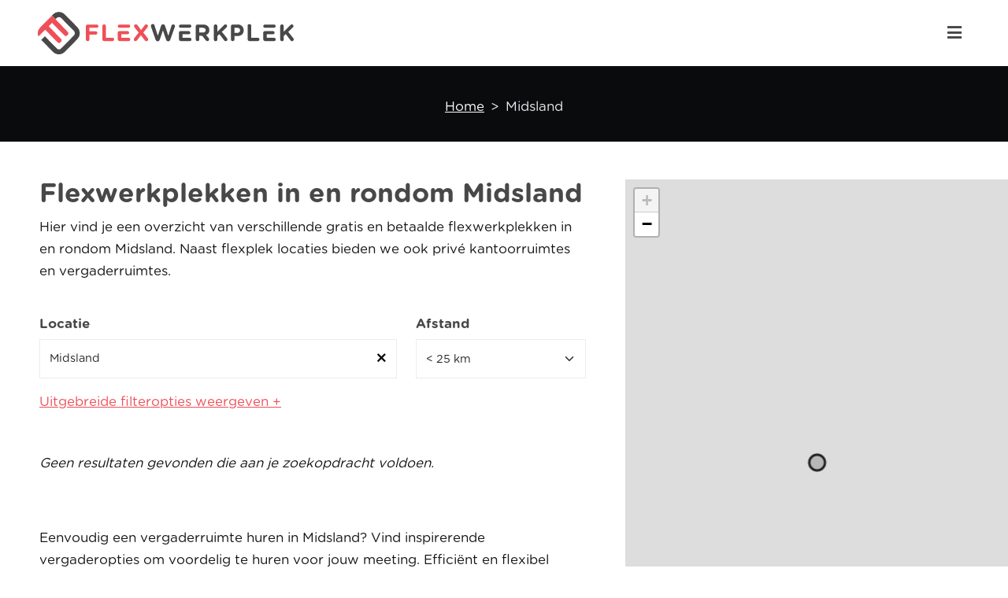

--- FILE ---
content_type: text/html; charset=UTF-8
request_url: https://flexwerkplek.nl/midsland?locatie=midsland
body_size: 9082
content:
<!doctype html>
<html lang="nl">
<head>
    <!-- Google Tag Manager -->
    <script>(function (w, d, s, l, i) {
            w[l] = w[l] || [];
            w[l].push({
                'gtm.start':
                    new Date().getTime(), event: 'gtm.js'
            });
            var f = d.getElementsByTagName(s)[0],
                j = d.createElement(s), dl = l != 'dataLayer' ? '&l=' + l : '';
            j.async = true;
            j.src =
                'https://www.googletagmanager.com/gtm.js?id=' + i + dl;
            f.parentNode.insertBefore(j, f);
        })(window, document, 'script', 'dataLayer', 'GTM-NW4HV32');</script>
    <!-- End Google Tag Manager -->

    <script type="application/ld+json">{"@context":"https:\/\/schema.org","@type":"WebPage","url":"https:\/\/flexwerkplek.nl\/midsland?locatie=midsland","name":"Midsland","datePublished":"2022-07-14T12:18:13.000000Z","dateModified":"2022-07-14T12:18:13.000000Z","description":"","inLanguage":"nl","isPartOf":{"@type":"WebSite","url":"https:\/\/flexwerkplek.nl","name":"Midsland","description":"","inLanguage":"nl","potentialAction":{"@type":"SearchAction","target":{"@type":"EntryPoint","urlTemplate":"https:\/\/flexwerkplek.nl\/zoek?locatie={location}"},"query-input":{"@type":"PropertyValueSpecification","valueRequired":true,"valueName":"location"}}},"primaryImageOfPage":{"@type":"ImageObject","url":"","inLanguage":"nl","height":1080,"width":1080},"breadcrumb":{"@type":"BreadcrumbList","@id":"#breadcrumb","itemListElement":[{"@type":"ListItem","position":1,"item":{"name":"Home","url":"https:\/\/flexwerkplek.nl","@id":"https:\/\/flexwerkplek.nl\/#breadcrumb"}},{"@type":"ListItem","position":2,"item":{"name":"Midsland","url":"https:\/\/flexwerkplek.nl\/midsland?locatie=midsland","@id":"https:\/\/flexwerkplek.nl\/midsland?locatie=midsland"}}]},"potentialAction":{"@type":"ReadAction","target":{"@type":"EntryPoint","urlTemplate":"https:\/\/flexwerkplek.nl"}}}</script>

<meta charset="utf-8">
<meta name="viewport" content="width=device-width, initial-scale=1">

<!-- CSRF Token -->
<meta name="csrf-token" content="drNU6K3EMIp1k0tt2qNT5hGLb5FyoiQQJPvmj4Tw">

    <title>Flexwerkplek Midsland - flexplek of werkplek huren</title>
    <meta property="og:title" content="Flexwerkplek Midsland - flexplek of werkplek huren">
    <meta name="twitter:title" content="Flexwerkplek Midsland - flexplek of werkplek huren">
    <meta name="description" content="Op zoek naar een flexplek in Midsland? De leukste werkplekken om te huren en gratis flexwerkplekken in Midsland voor jou op een rijtje.">
    <meta property="og:description" content="Op zoek naar een flexplek in Midsland? De leukste werkplekken om te huren en gratis flexwerkplekken in Midsland voor jou op een rijtje.">
    <meta name="twitter:description" content="Op zoek naar een flexplek in Midsland? De leukste werkplekken om te huren en gratis flexwerkplekken in Midsland voor jou op een rijtje.">
    <link rel="canonical" href="https://flexwerkplek.nl/midsland">
    
<meta property="og:type" content="website">
<meta property="og:site_name" content="https://flexwerkplek.nl">
<meta property="og:url" content="https://flexwerkplek.nl/midsland">

    <meta property="og:image" content="https://flexwerkplek.nl/images/flexwerkplek.jpg">

<meta name="twitter:site" content="https://flexwerkplek.nl">
<meta name="twitter:card" content="summary">
    <!-- Fonts -->
    <link rel="dns-prefetch" href="//fonts.gstatic.com">

    <!-- Styles -->
    <link href="/css/app.css?id=7ddcac30b3075e7a4f9d95b48fda16da" rel="stylesheet">

    <link rel="apple-touch-icon" sizes="180x180" href="/images/favicon/apple-touch-icon.png">
<link rel="icon" type="image/png" sizes="32x32" href="/images/favicon/favicon-32x32.png">
<link rel="icon" type="image/png" sizes="16x16" href="/images/favicon/favicon-16x16.png">
<link rel="manifest" href="/images/favicon/site.webmanifest">
<link rel="mask-icon" href="/images/favicon/safari-pinned-tab.svg" color="#5bbad5">
<link rel="shortcut icon" href="/images/favicon/favicon.ico">
<meta name="msapplication-TileColor" content="#ffffff">
<meta name="msapplication-config" content="/images/favicon/browserconfig.xml">
<meta name="theme-color" content="#ffffff">    
    
    <!-- Livewire Styles -->
<style >
    [wire\:loading], [wire\:loading\.delay], [wire\:loading\.inline-block], [wire\:loading\.inline], [wire\:loading\.block], [wire\:loading\.flex], [wire\:loading\.table], [wire\:loading\.grid], [wire\:loading\.inline-flex] {
        display: none;
    }

    [wire\:loading\.delay\.shortest], [wire\:loading\.delay\.shorter], [wire\:loading\.delay\.short], [wire\:loading\.delay\.long], [wire\:loading\.delay\.longer], [wire\:loading\.delay\.longest] {
        display:none;
    }

    [wire\:offline] {
        display: none;
    }

    [wire\:dirty]:not(textarea):not(input):not(select) {
        display: none;
    }

    input:-webkit-autofill, select:-webkit-autofill, textarea:-webkit-autofill {
        animation-duration: 50000s;
        animation-name: livewireautofill;
    }

    @keyframes livewireautofill { from {} }
</style>
    

    <!-- Google reCAPTCHA v3 -->
    <script src="https://www.google.com/recaptcha/api.js?render=6LcxXgwsAAAAAEyzgpy8gf0q_EUnavcgKWUX8NRZ="></script>
</head>
<body>
<!-- Google Tag Manager (noscript) -->
<noscript>
    <iframe src="https://www.googletagmanager.com/ns.html?id=GTM-NW4HV32"
            height="0" width="0" style="display:none;visibility:hidden"></iframe>
</noscript>
<!-- End Google Tag Manager (noscript) -->
<header class="d-flex align-items-center">
    <div class="container-fluid px-md-5">
    <nav class="d-flex align-items-center">
        <a class="logo-holder" title="" href="/">
            <img src="https://flexwerkplek.nl/storage/67/flexwerkplek-logo.svg" alt="Flexwerkplek.nl">
        </a>

        <div id="menu-group" class=" justify-content-evenly">
            <ul id="main-menu" class="d-flex">
                <li>
                    <button id="close-menu" class="toggle-button" data-toggle="menu-group" data-toggle_type="fade">
                        <i class="bi bi-x"></i>
                    </button>
                </li>
                                    <li class=" mb-3 mb-md-0 d-none d-md-block">
                        <a href="https://flexwerkplek.nl/adverteren" class="btn btn-primary text-white" id="report-location">Aanmelden
                            locatie</a>
                    </li>
                                                    <li >
                        <a href="https://flexwerkplek.nl"
                           title="Home">Home</a>
                    </li>
                                    <li >
                        <a href="https://flexwerkplek.nl/steden"
                           title="Steden">Steden</a>
                    </li>
                                    <li >
                        <a href="https://flexwerkplek.nl/blog"
                           title="Blog">Blog</a>
                    </li>
                                    <li >
                        <a href="https://flexwerkplek.nl/contact"
                           title="Contact">Contact</a>
                    </li>
                
                                    <li class=" mb-3 mb-md-0 d-block d-md-none">
                        <a href="https://flexwerkplek.nl/adverteren" class="btn btn-primary text-white" id="report-location">Aanmelden
                            locatie</a>
                    </li>
                
                                    <li>
                        <a href="https://flexwerkplek.nl/login" class="btn btn-transparent">Inloggen</a>
                    </li>
                
            </ul>

                            <form action="https://flexwerkplek.nl/zoek"
                      class="menu-search d-flex align-items-center">
                    <div wire:id="dpX0iUFwe6PnyC90Z87b" wire:initial-data="{&quot;fingerprint&quot;:{&quot;id&quot;:&quot;dpX0iUFwe6PnyC90Z87b&quot;,&quot;name&quot;:&quot;location-search&quot;,&quot;locale&quot;:&quot;nl&quot;,&quot;path&quot;:&quot;midsland&quot;,&quot;method&quot;:&quot;GET&quot;,&quot;v&quot;:&quot;acj&quot;},&quot;effects&quot;:{&quot;listeners&quot;:[]},&quot;serverMemo&quot;:{&quot;children&quot;:[],&quot;errors&quot;:[],&quot;htmlHash&quot;:&quot;dacad8e5&quot;,&quot;data&quot;:{&quot;searchLocation&quot;:&quot;&quot;,&quot;locationOptions&quot;:null,&quot;hiddenFieldName&quot;:&quot;locatie&quot;,&quot;hiddenFieldValue&quot;:&quot;amsterdam&quot;},&quot;dataMeta&quot;:[],&quot;checksum&quot;:&quot;0e38be432c6ef8d7b0e08da2351c9ca4b84dfe300f37d4b8aab36b5305b22593&quot;}}" class="form-group">
    <div wire:loading.flex>
        <div class="loader" wire:loading.flex>
            <div class="spinner-border text-light" role="status"></div>
        </div>
    </div>
    <div class="dynamic-search">
        <div x-data="{isTyped: false}">
            <div class="input-holder">
                <div class="input-group">
                    <span class="input-group-text">
                        <i class="fas fa-map-marker-alt"></i>
                    </span>

                    <input
                            type="text"
                            class="form-control"
                            id="city"
                            placeholder="Plaats of postcode"
                            autocomplete="off"
                            value=""
                            x-on:input="isTyped = ($event.target.value != '')"
                            wire:input.debounce.300ms="searchLocation($event.target.value)">
                </div>
            </div>

                    </div>
    </div>

    <input name="locatie" type="hidden" value="amsterdam">
</div>
<!-- Livewire Component wire-end:dpX0iUFwe6PnyC90Z87b -->
                    
                    
                    
                    
                    

                    
                    
                    
                    
                    
                    
                    
                    
                    

                    
                    
                    
                    
                    

                    
                    
                    
                    
                    
                    
                    
                    

                    <div class="form-group">
                        <button type="submit" class="btn btn-primary">
                            <i class="far fa-search"></i>
                        </button>
                    </div>
                </form>
                    </div>

        <div class="options d-flex justify-content-end align-items-center">
            
            <a href="https://flexwerkplek.nl/zoek" class="d-block d-xl-none">
                <i class="far fa-search"></i>
            </a>

            <button class="menu-toggle d-flex d-xxl-none justify-content-center align-items-center toggle-button"
                    data-toggle="menu-group" data-toggle_type="fade">
                <i aria-hidden="true" class="fas fa-bars"></i>
            </button>
        </div>
    </nav>
</div>
</header>

<main>
    <div class="cart-alerts"></div>
        <header id="page-title" class="position-relative "
        >


    <div class="container-fluid position-relative">
        <div class="row">
            <div class="col-12 text-center">
                <h1 class="text-white"></h1>

                <div class="d-flex justify-content-center text-white">
                    <nav style="--bs-breadcrumb-divider: '>';" aria-label="breadcrumb" id="">
                <ol class="breadcrumb"><li class="breadcrumb-item">
                        <a class="crumb-link" href="/">Home</a>
                    </li><li class="breadcrumb-item active" aria-current="page">Midsland</li></ol>
            </nav>
                </div>
            </div>
        </div>
    </div>
</header>
    <div id="workplaces" class="py-5">
        <div wire:id="iIcnUi2VTpElKAQ6Lt4C" wire:initial-data="{&quot;fingerprint&quot;:{&quot;id&quot;:&quot;iIcnUi2VTpElKAQ6Lt4C&quot;,&quot;name&quot;:&quot;search-workplaces&quot;,&quot;locale&quot;:&quot;nl&quot;,&quot;path&quot;:&quot;midsland&quot;,&quot;method&quot;:&quot;GET&quot;,&quot;v&quot;:&quot;acj&quot;},&quot;effects&quot;:{&quot;emits&quot;:[{&quot;event&quot;:&quot;updateMarkers&quot;,&quot;params&quot;:[[],&quot;53.384264324324&quot;,&quot;5.2863164864865&quot;]}],&quot;dispatches&quot;:[{&quot;event&quot;:&quot;contentChanged&quot;,&quot;data&quot;:{&quot;minPrice&quot;:0,&quot;maxPrice&quot;:100,&quot;free&quot;:false}}],&quot;listeners&quot;:[&quot;setPrice&quot;],&quot;path&quot;:&quot;https:\/\/flexwerkplek.nl\/midsland?locatie=midsland&quot;},&quot;serverMemo&quot;:{&quot;children&quot;:[],&quot;errors&quot;:[],&quot;htmlHash&quot;:&quot;025ee799&quot;,&quot;data&quot;:{&quot;authUser&quot;:null,&quot;city&quot;:[],&quot;province&quot;:null,&quot;locationQuery&quot;:&quot;midsland&quot;,&quot;provinceSlug&quot;:null,&quot;baseUrl&quot;:null,&quot;selectedDate&quot;:null,&quot;capacity&quot;:1,&quot;distance&quot;:25,&quot;sort&quot;:&quot;distance-asc&quot;,&quot;selectedServices&quot;:[],&quot;markers&quot;:[],&quot;deskType&quot;:null,&quot;deskTypeName&quot;:&quot;&quot;,&quot;minPrice&quot;:0,&quot;maxPrice&quot;:100,&quot;free&quot;:false,&quot;favouritesOnly&quot;:false,&quot;currentUrl&quot;:&quot;https:\/\/flexwerkplek.nl\/midsland&quot;,&quot;searchLocation&quot;:&quot;Midsland&quot;,&quot;locationOptions&quot;:null,&quot;location&quot;:null,&quot;locationId&quot;:null,&quot;latitude&quot;:&quot;53.384264324324&quot;,&quot;longitude&quot;:&quot;5.2863164864865&quot;,&quot;locationName&quot;:null,&quot;distanceOptions&quot;:{&quot;10&quot;:&quot;&lt; 10 km&quot;,&quot;25&quot;:&quot;&lt; 25 km&quot;,&quot;50&quot;:&quot;&lt; 50 km&quot;,&quot;75&quot;:&quot;&lt; 75 km&quot;,&quot;100&quot;:&quot;&lt; 100 km&quot;,&quot;150&quot;:&quot;&lt; 150 km&quot;,&quot;300&quot;:&quot;&lt; 300 km&quot;},&quot;page&quot;:1,&quot;paginators&quot;:{&quot;page&quot;:1}},&quot;dataMeta&quot;:{&quot;models&quot;:{&quot;city&quot;:{&quot;class&quot;:&quot;App\\Models\\City&quot;,&quot;id&quot;:1301,&quot;relations&quot;:[&quot;workplaces&quot;,&quot;province&quot;,&quot;media&quot;],&quot;connection&quot;:&quot;mysql&quot;,&quot;collectionClass&quot;:null}}},&quot;checksum&quot;:&quot;47b646accb0aa628f0581d97f60c295000da4dcdcb14d3c4f3066f892eb3da26&quot;}}" class="search-workplaces">
    <div class="loader" wire:loading.flex>
        <div class="spinner-border text-light" role="status"></div>
    </div>

            <div class="mb-4">
                            <h1>Flexwerkplekken in en rondom Midsland</h1>

                <p>Hier vind je een overzicht van verschillende gratis en betaalde flexwerkplekken in en rondom Midsland. Naast flexplek locaties bieden we ook privé kantoorruimtes en vergaderruimtes.</p>
                    </div>

        
        
                    
                    
            
    <div class="filters">
        <div class="row">
            <div class="col-sm-8 mb-3">
                <div class="dynamic-search">
                    <label for="city">Locatie</label>

                    <div x-data="{isTyped: false}">
                        <div class="input-holder">
                            <input
                                type="text"
                                class="form-control"
                                id="city"
                                placeholder="Plaats, straatnaam of postcode"
                                autocomplete="off"
                                value="Midsland"
                                x-on:input="isTyped = ($event.target.value != '')"
                                wire:input.debounce.500ms="searchLocation($event.target.value)"
                            >
                                                            <button wire:model="city" wire:click="selectLocation(0)" data-bs-toggle="tooltip"
                                        title="Filter resetten">
                                    <i class="far fa-times"></i>
                                </button>
                                                    </div>

                                            </div>
                </div>

                
            </div>
                            <div class="col-sm-4 mb-3">
                    <label for="distance">Afstand</label>
                    <select wire:model="distance" name="distance" id="distance" class="form-select">
                                                    <option value="10"
                                    >&lt; 10 km</option>
                                                    <option value="25"
                                     selected >&lt; 25 km</option>
                                                    <option value="50"
                                    >&lt; 50 km</option>
                                                    <option value="75"
                                    >&lt; 75 km</option>
                                                    <option value="100"
                                    >&lt; 100 km</option>
                                                    <option value="150"
                                    >&lt; 150 km</option>
                                                    <option value="300"
                                    >&lt; 300 km</option>
                                            </select>
                </div>
                    </div>

                    <button type="button" class="more-filters-button" data-bs-toggle="modal" data-bs-target="#filtersModal">
                Uitgebreide filteropties weergeven +
            </button>
        
        <div wire:ignore.self class="modal fade" id="filtersModal" tabindex="-1"
             aria-labelledby="filterModalLabel"
             aria-hidden="true">
            <div class="modal-dialog modal-xl">
                <div class="modal-content">
                    <div class="modal-header">
                        <h5 class="modal-title" id="filterModalLabel">Uitgebreide filteropties</h5>
                        <button type="button" class="btn-close" data-bs-dismiss="modal"
                                aria-label="Close"></button>
                    </div>
                    <div class="modal-body">
                        <div class="row">
                            <div class="col-md-4 mb-3">
                                <label for="deskType">Type desk</label>
                                <select wire:change="selectDeskType($event.target.value)" name="deskType"
                                        id="deskType"
                                        class="form-select">
                                                                                                                        <option value="0">Selecteer een type</option>
                                                                                <option value="prive-kantoor"
                                                >Privé kantoor</option>
                                                                                                                    <option value="vergaderruimte"
                                                >Vergaderruimte</option>
                                                                                                                    <option value="werkplek"
                                                >Werkplek</option>
                                                                    </select>
                            </div>
                            <div class="col-md-4 mb-3">
                                <label for="capacity">Aantal personen</label>
                                <input wire:model="capacity" type="number" name="capacity" id="capacity"
                                       class="form-control" min="1" max="999">
                            </div>
                            <div class="col-md-4 mb-3">
                                <label for="date">Wanneer?</label>

                                <input wire:ignore wire:model="selectedDate" type="text" class="form-control datepicker"
                                       id="date"
                                       value=""
                                       onchange="this.dispatchEvent(new InputEvent('input'))">
                            </div>
                            <div class="col-md-4 mb-3">
                                <label for="sort">Sorteren op</label>
                                <select wire:model="sort" name="sort" id="sort" class="form-select">
                                    
                                    
                                    
                                    
                                                                            <option value="distance-asc">Afstand Laag - Hoog</option>
                                        <option value="distance-desc">Afstand Hoog - Laag</option>
                                                                        
                                </select>
                            </div>
                            <div class="col-md-4 mb-3">
                                <div class="item price">
                                    <label for="price" class="mb-3">
                                        Prijs per uur:&nbsp;
                                        <span id="min-price-val">€0</span>
                                        <span>-</span>
                                        <span id="max-price-val">€100</span>
                                    </label>

                                    <div id="price-slider"></div>

                                    <div class="free-checkbox-holder">
                                        <input type="checkbox" wire:model="free" name="free"
                                               id="free">
                                        <label for="free" class="ps-2">Gratis *</label>
                                    </div>
                                </div>
                            </div>

                            <div class="col-md-4 mb-3">
                                <div class="item">
                                    <label for="favourites_only">Alleen favorieten</label>
                                    <input type="checkbox" wire:model="favouritesOnly" name="favourites_only"
                                           id="favourites_only">
                                </div>
                            </div>
                            <div class="col-md-4 mb-3">
                                <div class="item">
                                    <label for="favourites_only">Locatienaam</label>
                                    <input type="text" wire:model="locationName" name="locationName"
                                           id="location-name" class="form-control">
                                </div>
                            </div>

                            <div class="col-12">
                                <label>Voorzieningen</label>
                                <div class="services">
                                                                            <div class="item">
                                            <input type="checkbox" wire:model="selectedServices.28"
                                                   name="service-1 gratis koffie of thee"
                                                   id="service-1 gratis koffie of thee">
                                            <label for="service-1 gratis koffie of thee"
                                                   class="ps-2">1 gratis koffie of thee</label>
                                        </div>
                                                                            <div class="item">
                                            <input type="checkbox" wire:model="selectedServices.14"
                                                   name="service-24/7 toegang"
                                                   id="service-24/7 toegang">
                                            <label for="service-24/7 toegang"
                                                   class="ps-2">24/7 toegang</label>
                                        </div>
                                                                            <div class="item">
                                            <input type="checkbox" wire:model="selectedServices.63"
                                                   name="service-Afsluitbare kast"
                                                   id="service-Afsluitbare kast">
                                            <label for="service-Afsluitbare kast"
                                                   class="ps-2">Afsluitbare kast</label>
                                        </div>
                                                                            <div class="item">
                                            <input type="checkbox" wire:model="selectedServices.51"
                                                   name="service-Airconditioning"
                                                   id="service-Airconditioning">
                                            <label for="service-Airconditioning"
                                                   class="ps-2">Airconditioning</label>
                                        </div>
                                                                            <div class="item">
                                            <input type="checkbox" wire:model="selectedServices.3"
                                                   name="service-Beamer"
                                                   id="service-Beamer">
                                            <label for="service-Beamer"
                                                   class="ps-2">Beamer</label>
                                        </div>
                                                                            <div class="item">
                                            <input type="checkbox" wire:model="selectedServices.71"
                                                   name="service-Beeldscherm(en)"
                                                   id="service-Beeldscherm(en)">
                                            <label for="service-Beeldscherm(en)"
                                                   class="ps-2">Beeldscherm(en)</label>
                                        </div>
                                                                            <div class="item">
                                            <input type="checkbox" wire:model="selectedServices.10"
                                                   name="service-Bemande receptie"
                                                   id="service-Bemande receptie">
                                            <label for="service-Bemande receptie"
                                                   class="ps-2">Bemande receptie</label>
                                        </div>
                                                                            <div class="item">
                                            <input type="checkbox" wire:model="selectedServices.53"
                                                   name="service-Borrel"
                                                   id="service-Borrel">
                                            <label for="service-Borrel"
                                                   class="ps-2">Borrel</label>
                                        </div>
                                                                            <div class="item">
                                            <input type="checkbox" wire:model="selectedServices.56"
                                                   name="service-Borrel"
                                                   id="service-Borrel">
                                            <label for="service-Borrel"
                                                   class="ps-2">Borrel</label>
                                        </div>
                                                                            <div class="item">
                                            <input type="checkbox" wire:model="selectedServices.65"
                                                   name="service-Brasserie"
                                                   id="service-Brasserie">
                                            <label for="service-Brasserie"
                                                   class="ps-2">Brasserie</label>
                                        </div>
                                                                            <div class="item">
                                            <input type="checkbox" wire:model="selectedServices.76"
                                                   name="service-Buitenruimte met picknicktafels"
                                                   id="service-Buitenruimte met picknicktafels">
                                            <label for="service-Buitenruimte met picknicktafels"
                                                   class="ps-2">Buitenruimte met picknicktafels</label>
                                        </div>
                                                                            <div class="item">
                                            <input type="checkbox" wire:model="selectedServices.69"
                                                   name="service-Café"
                                                   id="service-Café">
                                            <label for="service-Café"
                                                   class="ps-2">Café</label>
                                        </div>
                                                                            <div class="item">
                                            <input type="checkbox" wire:model="selectedServices.6"
                                                   name="service-Catering"
                                                   id="service-Catering">
                                            <label for="service-Catering"
                                                   class="ps-2">Catering</label>
                                        </div>
                                                                            <div class="item">
                                            <input type="checkbox" wire:model="selectedServices.22"
                                                   name="service-Conferentie-set"
                                                   id="service-Conferentie-set">
                                            <label for="service-Conferentie-set"
                                                   class="ps-2">Conferentie-set</label>
                                        </div>
                                                                            <div class="item">
                                            <input type="checkbox" wire:model="selectedServices.34"
                                                   name="service-Eigen bureau"
                                                   id="service-Eigen bureau">
                                            <label for="service-Eigen bureau"
                                                   class="ps-2">Eigen bureau</label>
                                        </div>
                                                                            <div class="item">
                                            <input type="checkbox" wire:model="selectedServices.24"
                                                   name="service-Eigen keuken"
                                                   id="service-Eigen keuken">
                                            <label for="service-Eigen keuken"
                                                   class="ps-2">Eigen keuken</label>
                                        </div>
                                                                            <div class="item">
                                            <input type="checkbox" wire:model="selectedServices.58"
                                                   name="service-Eigen sleutel"
                                                   id="service-Eigen sleutel">
                                            <label for="service-Eigen sleutel"
                                                   class="ps-2">Eigen sleutel</label>
                                        </div>
                                                                            <div class="item">
                                            <input type="checkbox" wire:model="selectedServices.9"
                                                   name="service-Ethernet"
                                                   id="service-Ethernet">
                                            <label for="service-Ethernet"
                                                   class="ps-2">Ethernet</label>
                                        </div>
                                                                            <div class="item">
                                            <input type="checkbox" wire:model="selectedServices.45"
                                                   name="service-Extra beeldscherm"
                                                   id="service-Extra beeldscherm">
                                            <label for="service-Extra beeldscherm"
                                                   class="ps-2">Extra beeldscherm</label>
                                        </div>
                                                                            <div class="item">
                                            <input type="checkbox" wire:model="selectedServices.30"
                                                   name="service-Extra scherm"
                                                   id="service-Extra scherm">
                                            <label for="service-Extra scherm"
                                                   class="ps-2">Extra scherm</label>
                                        </div>
                                                                            <div class="item">
                                            <input type="checkbox" wire:model="selectedServices.23"
                                                   name="service-Flipover"
                                                   id="service-Flipover">
                                            <label for="service-Flipover"
                                                   class="ps-2">Flipover</label>
                                        </div>
                                                                            <div class="item">
                                            <input type="checkbox" wire:model="selectedServices.27"
                                                   name="service-Fruit"
                                                   id="service-Fruit">
                                            <label for="service-Fruit"
                                                   class="ps-2">Fruit</label>
                                        </div>
                                                                            <div class="item">
                                            <input type="checkbox" wire:model="selectedServices.73"
                                                   name="service-Fruit &amp; koekje inbegrepen"
                                                   id="service-Fruit &amp; koekje inbegrepen">
                                            <label for="service-Fruit &amp; koekje inbegrepen"
                                                   class="ps-2">Fruit &amp; koekje inbegrepen</label>
                                        </div>
                                                                            <div class="item">
                                            <input type="checkbox" wire:model="selectedServices.61"
                                                   name="service-Gastvrouw aanwezig"
                                                   id="service-Gastvrouw aanwezig">
                                            <label for="service-Gastvrouw aanwezig"
                                                   class="ps-2">Gastvrouw aanwezig</label>
                                        </div>
                                                                            <div class="item">
                                            <input type="checkbox" wire:model="selectedServices.75"
                                                   name="service-Geventileerde call-booth"
                                                   id="service-Geventileerde call-booth">
                                            <label for="service-Geventileerde call-booth"
                                                   class="ps-2">Geventileerde call-booth</label>
                                        </div>
                                                                            <div class="item">
                                            <input type="checkbox" wire:model="selectedServices.47"
                                                   name="service-Glasvezel internet"
                                                   id="service-Glasvezel internet">
                                            <label for="service-Glasvezel internet"
                                                   class="ps-2">Glasvezel internet</label>
                                        </div>
                                                                            <div class="item">
                                            <input type="checkbox" wire:model="selectedServices.48"
                                                   name="service-Gratis koffie/thee/limonade"
                                                   id="service-Gratis koffie/thee/limonade">
                                            <label for="service-Gratis koffie/thee/limonade"
                                                   class="ps-2">Gratis koffie/thee/limonade</label>
                                        </div>
                                                                            <div class="item">
                                            <input type="checkbox" wire:model="selectedServices.59"
                                                   name="service-Gratis netwerkborrels"
                                                   id="service-Gratis netwerkborrels">
                                            <label for="service-Gratis netwerkborrels"
                                                   class="ps-2">Gratis netwerkborrels</label>
                                        </div>
                                                                            <div class="item">
                                            <input type="checkbox" wire:model="selectedServices.15"
                                                   name="service-Gratis parkeerplaats"
                                                   id="service-Gratis parkeerplaats">
                                            <label for="service-Gratis parkeerplaats"
                                                   class="ps-2">Gratis parkeerplaats</label>
                                        </div>
                                                                            <div class="item">
                                            <input type="checkbox" wire:model="selectedServices.62"
                                                   name="service-Gratis parkeren"
                                                   id="service-Gratis parkeren">
                                            <label for="service-Gratis parkeren"
                                                   class="ps-2">Gratis parkeren</label>
                                        </div>
                                                                            <div class="item">
                                            <input type="checkbox" wire:model="selectedServices.7"
                                                   name="service-Huisdieren toegestaan"
                                                   id="service-Huisdieren toegestaan">
                                            <label for="service-Huisdieren toegestaan"
                                                   class="ps-2">Huisdieren toegestaan</label>
                                        </div>
                                                                            <div class="item">
                                            <input type="checkbox" wire:model="selectedServices.19"
                                                   name="service-Invalidentoilet"
                                                   id="service-Invalidentoilet">
                                            <label for="service-Invalidentoilet"
                                                   class="ps-2">Invalidentoilet</label>
                                        </div>
                                                                            <div class="item">
                                            <input type="checkbox" wire:model="selectedServices.72"
                                                   name="service-Keuken"
                                                   id="service-Keuken">
                                            <label for="service-Keuken"
                                                   class="ps-2">Keuken</label>
                                        </div>
                                                                            <div class="item">
                                            <input type="checkbox" wire:model="selectedServices.46"
                                                   name="service-Koelkast"
                                                   id="service-Koelkast">
                                            <label for="service-Koelkast"
                                                   class="ps-2">Koelkast</label>
                                        </div>
                                                                            <div class="item">
                                            <input type="checkbox" wire:model="selectedServices.4"
                                                   name="service-Koffie/Thee"
                                                   id="service-Koffie/Thee">
                                            <label for="service-Koffie/Thee"
                                                   class="ps-2">Koffie/Thee</label>
                                        </div>
                                                                            <div class="item">
                                            <input type="checkbox" wire:model="selectedServices.37"
                                                   name="service-Kook-werkeiland"
                                                   id="service-Kook-werkeiland">
                                            <label for="service-Kook-werkeiland"
                                                   class="ps-2">Kook-werkeiland</label>
                                        </div>
                                                                            <div class="item">
                                            <input type="checkbox" wire:model="selectedServices.64"
                                                   name="service-Kopieerapparatuur"
                                                   id="service-Kopieerapparatuur">
                                            <label for="service-Kopieerapparatuur"
                                                   class="ps-2">Kopieerapparatuur</label>
                                        </div>
                                                                            <div class="item">
                                            <input type="checkbox" wire:model="selectedServices.41"
                                                   name="service-Koppelstukjes Macbook"
                                                   id="service-Koppelstukjes Macbook">
                                            <label for="service-Koppelstukjes Macbook"
                                                   class="ps-2">Koppelstukjes Macbook</label>
                                        </div>
                                                                            <div class="item">
                                            <input type="checkbox" wire:model="selectedServices.11"
                                                   name="service-Liftinstalatie"
                                                   id="service-Liftinstalatie">
                                            <label for="service-Liftinstalatie"
                                                   class="ps-2">Liftinstalatie</label>
                                        </div>
                                                                            <div class="item">
                                            <input type="checkbox" wire:model="selectedServices.42"
                                                   name="service-Locker"
                                                   id="service-Locker">
                                            <label for="service-Locker"
                                                   class="ps-2">Locker</label>
                                        </div>
                                                                            <div class="item">
                                            <input type="checkbox" wire:model="selectedServices.13"
                                                   name="service-Loopafstand Centraal Station"
                                                   id="service-Loopafstand Centraal Station">
                                            <label for="service-Loopafstand Centraal Station"
                                                   class="ps-2">Loopafstand Centraal Station</label>
                                        </div>
                                                                            <div class="item">
                                            <input type="checkbox" wire:model="selectedServices.25"
                                                   name="service-Lounge"
                                                   id="service-Lounge">
                                            <label for="service-Lounge"
                                                   class="ps-2">Lounge</label>
                                        </div>
                                                                            <div class="item">
                                            <input type="checkbox" wire:model="selectedServices.54"
                                                   name="service-Lunch"
                                                   id="service-Lunch">
                                            <label for="service-Lunch"
                                                   class="ps-2">Lunch</label>
                                        </div>
                                                                            <div class="item">
                                            <input type="checkbox" wire:model="selectedServices.31"
                                                   name="service-Lunchroom"
                                                   id="service-Lunchroom">
                                            <label for="service-Lunchroom"
                                                   class="ps-2">Lunchroom</label>
                                        </div>
                                                                            <div class="item">
                                            <input type="checkbox" wire:model="selectedServices.57"
                                                   name="service-Meeting ruimte met TV schermen"
                                                   id="service-Meeting ruimte met TV schermen">
                                            <label for="service-Meeting ruimte met TV schermen"
                                                   class="ps-2">Meeting ruimte met TV schermen</label>
                                        </div>
                                                                            <div class="item">
                                            <input type="checkbox" wire:model="selectedServices.60"
                                                   name="service-Mogelijkheid postadres"
                                                   id="service-Mogelijkheid postadres">
                                            <label for="service-Mogelijkheid postadres"
                                                   class="ps-2">Mogelijkheid postadres</label>
                                        </div>
                                                                            <div class="item">
                                            <input type="checkbox" wire:model="selectedServices.43"
                                                   name="service-Muis"
                                                   id="service-Muis">
                                            <label for="service-Muis"
                                                   class="ps-2">Muis</label>
                                        </div>
                                                                            <div class="item">
                                            <input type="checkbox" wire:model="selectedServices.32"
                                                   name="service-Nespresso apparaat"
                                                   id="service-Nespresso apparaat">
                                            <label for="service-Nespresso apparaat"
                                                   class="ps-2">Nespresso apparaat</label>
                                        </div>
                                                                            <div class="item">
                                            <input type="checkbox" wire:model="selectedServices.35"
                                                   name="service-Onbeperkt koffie/thee/water"
                                                   id="service-Onbeperkt koffie/thee/water">
                                            <label for="service-Onbeperkt koffie/thee/water"
                                                   class="ps-2">Onbeperkt koffie/thee/water</label>
                                        </div>
                                                                            <div class="item">
                                            <input type="checkbox" wire:model="selectedServices.55"
                                                   name="service-Ontbijt"
                                                   id="service-Ontbijt">
                                            <label for="service-Ontbijt"
                                                   class="ps-2">Ontbijt</label>
                                        </div>
                                                                            <div class="item">
                                            <input type="checkbox" wire:model="selectedServices.12"
                                                   name="service-Overdekte fietsenstalling"
                                                   id="service-Overdekte fietsenstalling">
                                            <label for="service-Overdekte fietsenstalling"
                                                   class="ps-2">Overdekte fietsenstalling</label>
                                        </div>
                                                                            <div class="item">
                                            <input type="checkbox" wire:model="selectedServices.50"
                                                   name="service-Pantry"
                                                   id="service-Pantry">
                                            <label for="service-Pantry"
                                                   class="ps-2">Pantry</label>
                                        </div>
                                                                            <div class="item">
                                            <input type="checkbox" wire:model="selectedServices.17"
                                                   name="service-Parkeren directe omgeving"
                                                   id="service-Parkeren directe omgeving">
                                            <label for="service-Parkeren directe omgeving"
                                                   class="ps-2">Parkeren directe omgeving</label>
                                        </div>
                                                                            <div class="item">
                                            <input type="checkbox" wire:model="selectedServices.36"
                                                   name="service-Presentatiescherm"
                                                   id="service-Presentatiescherm">
                                            <label for="service-Presentatiescherm"
                                                   class="ps-2">Presentatiescherm</label>
                                        </div>
                                                                            <div class="item">
                                            <input type="checkbox" wire:model="selectedServices.2"
                                                   name="service-Printer"
                                                   id="service-Printer">
                                            <label for="service-Printer"
                                                   class="ps-2">Printer</label>
                                        </div>
                                                                            <div class="item">
                                            <input type="checkbox" wire:model="selectedServices.29"
                                                   name="service-Privé belkamer/belcel"
                                                   id="service-Privé belkamer/belcel">
                                            <label for="service-Privé belkamer/belcel"
                                                   class="ps-2">Privé belkamer/belcel</label>
                                        </div>
                                                                            <div class="item">
                                            <input type="checkbox" wire:model="selectedServices.66"
                                                   name="service-Scanner"
                                                   id="service-Scanner">
                                            <label for="service-Scanner"
                                                   class="ps-2">Scanner</label>
                                        </div>
                                                                            <div class="item">
                                            <input type="checkbox" wire:model="selectedServices.67"
                                                   name="service-Schoonmaakservice"
                                                   id="service-Schoonmaakservice">
                                            <label for="service-Schoonmaakservice"
                                                   class="ps-2">Schoonmaakservice</label>
                                        </div>
                                                                            <div class="item">
                                            <input type="checkbox" wire:model="selectedServices.16"
                                                   name="service-Sportschool abonnement"
                                                   id="service-Sportschool abonnement">
                                            <label for="service-Sportschool abonnement"
                                                   class="ps-2">Sportschool abonnement</label>
                                        </div>
                                                                            <div class="item">
                                            <input type="checkbox" wire:model="selectedServices.21"
                                                   name="service-Sta-zit bureau"
                                                   id="service-Sta-zit bureau">
                                            <label for="service-Sta-zit bureau"
                                                   class="ps-2">Sta-zit bureau</label>
                                        </div>
                                                                            <div class="item">
                                            <input type="checkbox" wire:model="selectedServices.49"
                                                   name="service-Stopcontact"
                                                   id="service-Stopcontact">
                                            <label for="service-Stopcontact"
                                                   class="ps-2">Stopcontact</label>
                                        </div>
                                                                            <div class="item">
                                            <input type="checkbox" wire:model="selectedServices.74"
                                                   name="service-Stroom en USB-C punten aan tafel"
                                                   id="service-Stroom en USB-C punten aan tafel">
                                            <label for="service-Stroom en USB-C punten aan tafel"
                                                   class="ps-2">Stroom en USB-C punten aan tafel</label>
                                        </div>
                                                                            <div class="item">
                                            <input type="checkbox" wire:model="selectedServices.26"
                                                   name="service-Terras"
                                                   id="service-Terras">
                                            <label for="service-Terras"
                                                   class="ps-2">Terras</label>
                                        </div>
                                                                            <div class="item">
                                            <input type="checkbox" wire:model="selectedServices.44"
                                                   name="service-Toetsenbord"
                                                   id="service-Toetsenbord">
                                            <label for="service-Toetsenbord"
                                                   class="ps-2">Toetsenbord</label>
                                        </div>
                                                                            <div class="item">
                                            <input type="checkbox" wire:model="selectedServices.1"
                                                   name="service-Toilet"
                                                   id="service-Toilet">
                                            <label for="service-Toilet"
                                                   class="ps-2">Toilet</label>
                                        </div>
                                                                            <div class="item">
                                            <input type="checkbox" wire:model="selectedServices.40"
                                                   name="service-TV of beamer"
                                                   id="service-TV of beamer">
                                            <label for="service-TV of beamer"
                                                   class="ps-2">TV of beamer</label>
                                        </div>
                                                                            <div class="item">
                                            <input type="checkbox" wire:model="selectedServices.20"
                                                   name="service-Tv-schermen"
                                                   id="service-Tv-schermen">
                                            <label for="service-Tv-schermen"
                                                   class="ps-2">Tv-schermen</label>
                                        </div>
                                                                            <div class="item">
                                            <input type="checkbox" wire:model="selectedServices.18"
                                                   name="service-Vega, vegan &amp; glutenvrij mogelijk"
                                                   id="service-Vega, vegan &amp; glutenvrij mogelijk">
                                            <label for="service-Vega, vegan &amp; glutenvrij mogelijk"
                                                   class="ps-2">Vega, vegan &amp; glutenvrij mogelijk</label>
                                        </div>
                                                                            <div class="item">
                                            <input type="checkbox" wire:model="selectedServices.70"
                                                   name="service-Vergaderruimte"
                                                   id="service-Vergaderruimte">
                                            <label for="service-Vergaderruimte"
                                                   class="ps-2">Vergaderruimte</label>
                                        </div>
                                                                            <div class="item">
                                            <input type="checkbox" wire:model="selectedServices.52"
                                                   name="service-Vloerverwarming"
                                                   id="service-Vloerverwarming">
                                            <label for="service-Vloerverwarming"
                                                   class="ps-2">Vloerverwarming</label>
                                        </div>
                                                                            <div class="item">
                                            <input type="checkbox" wire:model="selectedServices.38"
                                                   name="service-Voordelig parkeren"
                                                   id="service-Voordelig parkeren">
                                            <label for="service-Voordelig parkeren"
                                                   class="ps-2">Voordelig parkeren</label>
                                        </div>
                                                                            <div class="item">
                                            <input type="checkbox" wire:model="selectedServices.68"
                                                   name="service-VR &amp; AR technologie"
                                                   id="service-VR &amp; AR technologie">
                                            <label for="service-VR &amp; AR technologie"
                                                   class="ps-2">VR &amp; AR technologie</label>
                                        </div>
                                                                            <div class="item">
                                            <input type="checkbox" wire:model="selectedServices.39"
                                                   name="service-Water"
                                                   id="service-Water">
                                            <label for="service-Water"
                                                   class="ps-2">Water</label>
                                        </div>
                                                                            <div class="item">
                                            <input type="checkbox" wire:model="selectedServices.33"
                                                   name="service-Waterkoker"
                                                   id="service-Waterkoker">
                                            <label for="service-Waterkoker"
                                                   class="ps-2">Waterkoker</label>
                                        </div>
                                                                            <div class="item">
                                            <input type="checkbox" wire:model="selectedServices.5"
                                                   name="service-Whiteboard"
                                                   id="service-Whiteboard">
                                            <label for="service-Whiteboard"
                                                   class="ps-2">Whiteboard</label>
                                        </div>
                                                                            <div class="item">
                                            <input type="checkbox" wire:model="selectedServices.8"
                                                   name="service-Wifi"
                                                   id="service-Wifi">
                                            <label for="service-Wifi"
                                                   class="ps-2">Wifi</label>
                                        </div>
                                                                    </div>
                            </div>

                            <div class="col-12 mt-4">
                                * Let op eventuele aanvullende voorwaarden voor gratis locaties.
                            </div>
                        </div>
                    </div>
                    <div class="modal-footer">
                        <button type="button" class="btn btn-primary" data-bs-dismiss="modal">Toon resultaten
                        </button>
                    </div>
                </div>
            </div>
        </div>
    </div>

            <div class="col-12">
            <p><i>Geen resultaten gevonden die aan je zoekopdracht voldoen.</i><br><br></p>
        </div>
    
            <div>
    </div>

    
    <div class="mt-4">
                    <div class="row">
                <div class="col-12 mb-5">
                    <p>Eenvoudig een vergaderruimte huren in Midsland? Vind inspirerende vergaderopties om voordelig te huren voor jouw meeting. Efficiënt en flexibel vergaderen was nog nooit zo gemakkelijk. Zowel voor een kleine vergaderkamer als grotere vergaderzaal kun je hier terecht. Flexibele vergaderlocaties in Midsland. </p><p>Een flex privé kantoor in de omgeving huren? Vind inspirerende privé werkruimtes om voordelig te huren. Flexibele kantoorruimte bij jou in de buurt. We hebben diverse bedrijfsverzamelgebouwen en co-working spaces in de omgeving van Midsland bij jou in de buurt. Via Flexwerkplek.nl vind je een fijne werkplek met alle faciliteiten die nodig zijn.</p>
                </div>
                <div class="col-12">
                </div>
            </div>
                            <div class="row">

                <div class="col-12 col-md-4">
                                            <img src="https://flexwerkplek.nl/images/flexwerkplek.jpg" alt="">

                    
                </div>
                <div class="col-12 col-md-8 mt-2 mt-md-0 links">
                    <strong> Bekijk ook <br/> </strong>

                                            <a class="d-block" href="/midsland/gratis">Gratis flexplek in Midsland</a>
                        <a class="d-block" href="/midsland/werkplek">Flexplek in Midsland</a>
                        <a class="d-block" href="/midsland/prive-kantoor">Privé kantoor
                            in Midsland</a>
                        <a class="d-block" href="/midsland/vergaderruimte">Vergaderruimte
                            in Midsland</a>

                                    </div>
            </div>
        
    </div>

    <script>
        document.addEventListener('livewire:load', function () {
            $('.page-item').click(function () {
                window.scrollTo({top: 0, behavior: "smooth"})
            });
        });
    </script>
</div>

<!-- Livewire Component wire-end:iIcnUi2VTpElKAQ6Lt4C -->
        <div class="map-holder">
            <div class="sticky-top">
                <div id="map" style="width:38vw;height:100vh"></div>
            </div>

            <button id="map-button">
                <span class="text">Kaart uitklappen</span>
                <i class="fas fa-arrow-alt-circle-down ms-1"></i>
            </button>
        </div>
    </div>
</main>

<footer class="pt-5">
    <div class="footer-top container">
        <div class="row">
            <div class="col-12 col-md-6 col-xl-3 mb-5 order-2 order-xl-2">
                <a href="https://flexwerkplek.nl">
                    <h5>Flexwerkplek.nl</h5>
                </a>
                <ul><li><a href="https://flexwerkplek.nl/adverteren">Aanmelden locatie</a></li><li><a href="https://flexwerkplek.nl/werkplek">Werkplek</a></li><li><a href="https://flexwerkplek.nl/gratis">Gratis flexplek</a></li><li><a href="https://flexwerkplek.nl/prive-kantoor">Privé kantoor</a></li><li><a href="https://flexwerkplek.nl/vergaderruimte">Vergaderruimte</a></li><li><a href="https://flexwerkplek.nl/over-ons">Over ons</a></li><li><a href="https://flexwerkplek.nl/contact">Contact</a></li><li><a href="https://flexwerkplek.nl/voorwaarden-privacy">Privacyverklaring &amp; Algemene Voorwaarden</a></li></ul>
            </div>
            <div class="col-xl-7 order-1 order-xl-2">
                <div class="row">
                    <div class="col-md-4 mb-1 mb-md-5 position-relative">
                        <a href="https://flexwerkplek.nl/provincies">
                            <h5>Provincies</h5>
                        </a>
                        <ul class="topList mb-4"><li><a href="/provincies/drenthe">Drenthe</a></li><li><a href="/provincies/flevoland">Flevoland</a></li><li><a href="/provincies/friesland">Friesland</a></li><li><a href="/provincies/gelderland">Gelderland</a></li><li><a href="/provincies/groningen">Groningen</a></li><li><a href="/provincies/limburg">Limburg</a></li><li><a href="/provincies/noord-brabant">Noord-Brabant</a></li><li><a href="/provincies/noord-holland">Noord-Holland</a></li><li><a href="/provincies/utrecht">Utrecht</a></li><li><a href="/provincies/overijssel">Overijssel</a></li><li><a href="/provincies/zeeland">Zeeland</a></li><li><a href="/provincies/zuid-holland">Zuid-Holland</a></li></ul>
                    </div>
                    <div class="col-md-4 mb-1 mb-md-5 position-relative">
                        <a href="https://flexwerkplek.nl/steden">
                            <h5>Plaatsen</h5>
                        </a>
                        <ul class="topList mb-4"><li><a href="/amersfoort">Amersfoort</a></li><li><a href="/amsterdam">Amsterdam</a></li><li><a href="/breda">Breda</a></li><li><a href="/s-hertogenbosch">Den Bosch</a></li><li><a href="/den-haag">Den Haag</a></li><li><a href="/eindhoven">Eindhoven</a></li><li><a href="/nijmegen">Nijmegen</a></li><li><a href="/rotterdam">Rotterdam</a></li><li><a href="/tilburg">Tilburg</a></li><li><a href="/utrecht">Utrecht</a></li><li><a href="/zwolle">Zwolle</a></li><li><a href="/steden">Bekijk alle plaatsen</a></li></ul>
                    </div>
                </div>
            </div>
            <div class="col-12 col-md-6 col-lg-2 mb-5 order-3">
                <h5>Contactgegevens</h5>
                <p>
                    Tolnasingel 3<br>
                    2411PV Bodegraven
                </p>
                <div class="socialmedia">
                                            <a href="https://www.facebook.com/flexwerkplek" target="_blank"><i
                                class="fab fa-facebook-f" aria-hidden="true"></i></a>
                                                                                    <a href="https://instagram.com/flexwerkplek_nl" target="_blank"><i
                                class="fab fa-instagram" aria-hidden="true"></i></a>
                                                                <a href="https://www.linkedin.com/company/flexwerkplek/" target="_blank"><i
                                class="fab fa-linkedin-in" aria-hidden="true"></i></a>
                                                                <a href="https://www.youtube.com/@flexwerkplek" target="_blank"><i class="fab fa-youtube"
                                                                                              aria-hidden="true"></i></a>
                                    </div>
            </div>
        </div>
    </div>
    <div class="footer-bottom">
        <div class="container">
            <div class="copyright">
                © 2025 Flexwerkplek.nl
            </div>
        </div>
    </div>
</footer>


<!-- Livewire Scripts -->

<script src="https://flexwerkplek.nl/vendor/livewire/livewire.js?id=fe747446aa84856d8b66" data-turbo-eval="false" data-turbolinks-eval="false" ></script>
<script data-turbo-eval="false" data-turbolinks-eval="false" >
    if (window.livewire) {
	    console.warn('Livewire: It looks like Livewire\'s @livewireScripts JavaScript assets have already been loaded. Make sure you aren\'t loading them twice.')
	}

    window.livewire = new Livewire();
    window.livewire.devTools(true);
    window.Livewire = window.livewire;
    window.livewire_app_url = 'https://flexwerkplek.nl';
    window.livewire_token = 'drNU6K3EMIp1k0tt2qNT5hGLb5FyoiQQJPvmj4Tw';

	/* Make sure Livewire loads first. */
	if (window.Alpine) {
	    /* Defer showing the warning so it doesn't get buried under downstream errors. */
	    document.addEventListener("DOMContentLoaded", function () {
	        setTimeout(function() {
	            console.warn("Livewire: It looks like AlpineJS has already been loaded. Make sure Livewire\'s scripts are loaded before Alpine.\\n\\n Reference docs for more info: http://laravel-livewire.com/docs/alpine-js")
	        })
	    });
	}

	/* Make Alpine wait until Livewire is finished rendering to do its thing. */
    window.deferLoadingAlpine = function (callback) {
        window.addEventListener('livewire:load', function () {
            callback();
        });
    };

    let started = false;

    window.addEventListener('alpine:initializing', function () {
        if (! started) {
            window.livewire.start();

            started = true;
        }
    });

    document.addEventListener("DOMContentLoaded", function () {
        if (! started) {
            window.livewire.start();

            started = true;
        }
    });
</script>


<script src="/js/main.js?id=c5217a469304e0332f9d3a7ba0edb532"></script>

    <script>
        let markers = [];
        let latitude = '53.384264324324';
        let longitude = '5.2863164864865';
    </script>
<script>
    window.addEventListener('optionChosen', event => {
        // alert('option chosen');
        $('.menu-search').submit();
        $('.home-search').submit();
    })
</script>
<script>
    $('#city').on('keydown', function (e) {
        let activeElement = document.activeElement;
        let searchInput = document.getElementById('city');
        if (activeElement === searchInput) {
            $(searchInput).on('keydown', function (e) {
                if (e.keyCode === 13) {
                    e.preventDefault();
                    return false;
                }
            });
        }
    });
</script>
</body>
</html>


--- FILE ---
content_type: text/html; charset=utf-8
request_url: https://www.google.com/recaptcha/api2/anchor?ar=1&k=6LcxXgwsAAAAAEyzgpy8gf0q_EUnavcgKWUX8NRZ%3D&co=aHR0cHM6Ly9mbGV4d2Vya3BsZWsubmw6NDQz&hl=en&v=TkacYOdEJbdB_JjX802TMer9&size=invisible&anchor-ms=20000&execute-ms=15000&cb=h16ze4oiv0pw
body_size: 45687
content:
<!DOCTYPE HTML><html dir="ltr" lang="en"><head><meta http-equiv="Content-Type" content="text/html; charset=UTF-8">
<meta http-equiv="X-UA-Compatible" content="IE=edge">
<title>reCAPTCHA</title>
<style type="text/css">
/* cyrillic-ext */
@font-face {
  font-family: 'Roboto';
  font-style: normal;
  font-weight: 400;
  src: url(//fonts.gstatic.com/s/roboto/v18/KFOmCnqEu92Fr1Mu72xKKTU1Kvnz.woff2) format('woff2');
  unicode-range: U+0460-052F, U+1C80-1C8A, U+20B4, U+2DE0-2DFF, U+A640-A69F, U+FE2E-FE2F;
}
/* cyrillic */
@font-face {
  font-family: 'Roboto';
  font-style: normal;
  font-weight: 400;
  src: url(//fonts.gstatic.com/s/roboto/v18/KFOmCnqEu92Fr1Mu5mxKKTU1Kvnz.woff2) format('woff2');
  unicode-range: U+0301, U+0400-045F, U+0490-0491, U+04B0-04B1, U+2116;
}
/* greek-ext */
@font-face {
  font-family: 'Roboto';
  font-style: normal;
  font-weight: 400;
  src: url(//fonts.gstatic.com/s/roboto/v18/KFOmCnqEu92Fr1Mu7mxKKTU1Kvnz.woff2) format('woff2');
  unicode-range: U+1F00-1FFF;
}
/* greek */
@font-face {
  font-family: 'Roboto';
  font-style: normal;
  font-weight: 400;
  src: url(//fonts.gstatic.com/s/roboto/v18/KFOmCnqEu92Fr1Mu4WxKKTU1Kvnz.woff2) format('woff2');
  unicode-range: U+0370-0377, U+037A-037F, U+0384-038A, U+038C, U+038E-03A1, U+03A3-03FF;
}
/* vietnamese */
@font-face {
  font-family: 'Roboto';
  font-style: normal;
  font-weight: 400;
  src: url(//fonts.gstatic.com/s/roboto/v18/KFOmCnqEu92Fr1Mu7WxKKTU1Kvnz.woff2) format('woff2');
  unicode-range: U+0102-0103, U+0110-0111, U+0128-0129, U+0168-0169, U+01A0-01A1, U+01AF-01B0, U+0300-0301, U+0303-0304, U+0308-0309, U+0323, U+0329, U+1EA0-1EF9, U+20AB;
}
/* latin-ext */
@font-face {
  font-family: 'Roboto';
  font-style: normal;
  font-weight: 400;
  src: url(//fonts.gstatic.com/s/roboto/v18/KFOmCnqEu92Fr1Mu7GxKKTU1Kvnz.woff2) format('woff2');
  unicode-range: U+0100-02BA, U+02BD-02C5, U+02C7-02CC, U+02CE-02D7, U+02DD-02FF, U+0304, U+0308, U+0329, U+1D00-1DBF, U+1E00-1E9F, U+1EF2-1EFF, U+2020, U+20A0-20AB, U+20AD-20C0, U+2113, U+2C60-2C7F, U+A720-A7FF;
}
/* latin */
@font-face {
  font-family: 'Roboto';
  font-style: normal;
  font-weight: 400;
  src: url(//fonts.gstatic.com/s/roboto/v18/KFOmCnqEu92Fr1Mu4mxKKTU1Kg.woff2) format('woff2');
  unicode-range: U+0000-00FF, U+0131, U+0152-0153, U+02BB-02BC, U+02C6, U+02DA, U+02DC, U+0304, U+0308, U+0329, U+2000-206F, U+20AC, U+2122, U+2191, U+2193, U+2212, U+2215, U+FEFF, U+FFFD;
}
/* cyrillic-ext */
@font-face {
  font-family: 'Roboto';
  font-style: normal;
  font-weight: 500;
  src: url(//fonts.gstatic.com/s/roboto/v18/KFOlCnqEu92Fr1MmEU9fCRc4AMP6lbBP.woff2) format('woff2');
  unicode-range: U+0460-052F, U+1C80-1C8A, U+20B4, U+2DE0-2DFF, U+A640-A69F, U+FE2E-FE2F;
}
/* cyrillic */
@font-face {
  font-family: 'Roboto';
  font-style: normal;
  font-weight: 500;
  src: url(//fonts.gstatic.com/s/roboto/v18/KFOlCnqEu92Fr1MmEU9fABc4AMP6lbBP.woff2) format('woff2');
  unicode-range: U+0301, U+0400-045F, U+0490-0491, U+04B0-04B1, U+2116;
}
/* greek-ext */
@font-face {
  font-family: 'Roboto';
  font-style: normal;
  font-weight: 500;
  src: url(//fonts.gstatic.com/s/roboto/v18/KFOlCnqEu92Fr1MmEU9fCBc4AMP6lbBP.woff2) format('woff2');
  unicode-range: U+1F00-1FFF;
}
/* greek */
@font-face {
  font-family: 'Roboto';
  font-style: normal;
  font-weight: 500;
  src: url(//fonts.gstatic.com/s/roboto/v18/KFOlCnqEu92Fr1MmEU9fBxc4AMP6lbBP.woff2) format('woff2');
  unicode-range: U+0370-0377, U+037A-037F, U+0384-038A, U+038C, U+038E-03A1, U+03A3-03FF;
}
/* vietnamese */
@font-face {
  font-family: 'Roboto';
  font-style: normal;
  font-weight: 500;
  src: url(//fonts.gstatic.com/s/roboto/v18/KFOlCnqEu92Fr1MmEU9fCxc4AMP6lbBP.woff2) format('woff2');
  unicode-range: U+0102-0103, U+0110-0111, U+0128-0129, U+0168-0169, U+01A0-01A1, U+01AF-01B0, U+0300-0301, U+0303-0304, U+0308-0309, U+0323, U+0329, U+1EA0-1EF9, U+20AB;
}
/* latin-ext */
@font-face {
  font-family: 'Roboto';
  font-style: normal;
  font-weight: 500;
  src: url(//fonts.gstatic.com/s/roboto/v18/KFOlCnqEu92Fr1MmEU9fChc4AMP6lbBP.woff2) format('woff2');
  unicode-range: U+0100-02BA, U+02BD-02C5, U+02C7-02CC, U+02CE-02D7, U+02DD-02FF, U+0304, U+0308, U+0329, U+1D00-1DBF, U+1E00-1E9F, U+1EF2-1EFF, U+2020, U+20A0-20AB, U+20AD-20C0, U+2113, U+2C60-2C7F, U+A720-A7FF;
}
/* latin */
@font-face {
  font-family: 'Roboto';
  font-style: normal;
  font-weight: 500;
  src: url(//fonts.gstatic.com/s/roboto/v18/KFOlCnqEu92Fr1MmEU9fBBc4AMP6lQ.woff2) format('woff2');
  unicode-range: U+0000-00FF, U+0131, U+0152-0153, U+02BB-02BC, U+02C6, U+02DA, U+02DC, U+0304, U+0308, U+0329, U+2000-206F, U+20AC, U+2122, U+2191, U+2193, U+2212, U+2215, U+FEFF, U+FFFD;
}
/* cyrillic-ext */
@font-face {
  font-family: 'Roboto';
  font-style: normal;
  font-weight: 900;
  src: url(//fonts.gstatic.com/s/roboto/v18/KFOlCnqEu92Fr1MmYUtfCRc4AMP6lbBP.woff2) format('woff2');
  unicode-range: U+0460-052F, U+1C80-1C8A, U+20B4, U+2DE0-2DFF, U+A640-A69F, U+FE2E-FE2F;
}
/* cyrillic */
@font-face {
  font-family: 'Roboto';
  font-style: normal;
  font-weight: 900;
  src: url(//fonts.gstatic.com/s/roboto/v18/KFOlCnqEu92Fr1MmYUtfABc4AMP6lbBP.woff2) format('woff2');
  unicode-range: U+0301, U+0400-045F, U+0490-0491, U+04B0-04B1, U+2116;
}
/* greek-ext */
@font-face {
  font-family: 'Roboto';
  font-style: normal;
  font-weight: 900;
  src: url(//fonts.gstatic.com/s/roboto/v18/KFOlCnqEu92Fr1MmYUtfCBc4AMP6lbBP.woff2) format('woff2');
  unicode-range: U+1F00-1FFF;
}
/* greek */
@font-face {
  font-family: 'Roboto';
  font-style: normal;
  font-weight: 900;
  src: url(//fonts.gstatic.com/s/roboto/v18/KFOlCnqEu92Fr1MmYUtfBxc4AMP6lbBP.woff2) format('woff2');
  unicode-range: U+0370-0377, U+037A-037F, U+0384-038A, U+038C, U+038E-03A1, U+03A3-03FF;
}
/* vietnamese */
@font-face {
  font-family: 'Roboto';
  font-style: normal;
  font-weight: 900;
  src: url(//fonts.gstatic.com/s/roboto/v18/KFOlCnqEu92Fr1MmYUtfCxc4AMP6lbBP.woff2) format('woff2');
  unicode-range: U+0102-0103, U+0110-0111, U+0128-0129, U+0168-0169, U+01A0-01A1, U+01AF-01B0, U+0300-0301, U+0303-0304, U+0308-0309, U+0323, U+0329, U+1EA0-1EF9, U+20AB;
}
/* latin-ext */
@font-face {
  font-family: 'Roboto';
  font-style: normal;
  font-weight: 900;
  src: url(//fonts.gstatic.com/s/roboto/v18/KFOlCnqEu92Fr1MmYUtfChc4AMP6lbBP.woff2) format('woff2');
  unicode-range: U+0100-02BA, U+02BD-02C5, U+02C7-02CC, U+02CE-02D7, U+02DD-02FF, U+0304, U+0308, U+0329, U+1D00-1DBF, U+1E00-1E9F, U+1EF2-1EFF, U+2020, U+20A0-20AB, U+20AD-20C0, U+2113, U+2C60-2C7F, U+A720-A7FF;
}
/* latin */
@font-face {
  font-family: 'Roboto';
  font-style: normal;
  font-weight: 900;
  src: url(//fonts.gstatic.com/s/roboto/v18/KFOlCnqEu92Fr1MmYUtfBBc4AMP6lQ.woff2) format('woff2');
  unicode-range: U+0000-00FF, U+0131, U+0152-0153, U+02BB-02BC, U+02C6, U+02DA, U+02DC, U+0304, U+0308, U+0329, U+2000-206F, U+20AC, U+2122, U+2191, U+2193, U+2212, U+2215, U+FEFF, U+FFFD;
}

</style>
<link rel="stylesheet" type="text/css" href="https://www.gstatic.com/recaptcha/releases/TkacYOdEJbdB_JjX802TMer9/styles__ltr.css">
<script nonce="-aeGVN7bBkT4q3UhE0tI3Q" type="text/javascript">window['__recaptcha_api'] = 'https://www.google.com/recaptcha/api2/';</script>
<script type="text/javascript" src="https://www.gstatic.com/recaptcha/releases/TkacYOdEJbdB_JjX802TMer9/recaptcha__en.js" nonce="-aeGVN7bBkT4q3UhE0tI3Q">
      
    </script></head>
<body><div id="rc-anchor-alert" class="rc-anchor-alert"></div>
<input type="hidden" id="recaptcha-token" value="[base64]">
<script type="text/javascript" nonce="-aeGVN7bBkT4q3UhE0tI3Q">
      recaptcha.anchor.Main.init("[\x22ainput\x22,[\x22bgdata\x22,\x22\x22,\[base64]/[base64]/[base64]/[base64]/[base64]/[base64]/[base64]/[base64]/[base64]/[base64]/[base64]/[base64]/[base64]/[base64]\\u003d\x22,\[base64]\\u003d\\u003d\x22,\[base64]/Dgw/CvArDlw48wrgiwqXDjj3CoClNXcO1w6jDvmDDrsKEPQ7Cpz1gwo3DusODwoVDwoEoVcOCwrPDjsO/F1tNZgrCuj0Zwrc1woRVI8KTw5PDp8Oaw70Yw7cidTgVRXzCkcK7Hx7Dn8Otf8K2TTnCvsKBw5bDv8OcH8ORwpE4ZRYbwpTDnMOcUW/CscOkw5TCgMOIwoYaF8K2eEogNVx6PMOAasKZV8OERjbClgHDuMOsw5B8WSnDgsOvw4vDtwhfScONwoJAw7JFw5cPwqfCn18IXTXDrlrDs8OITMOswpl4wrrDnMOqwpzDncOTEHNbVG/[base64]/CsMKZwoXDjGnCpXXCksKdwoNfw68zw4IEwqkNwqfDhzwXNMOVYsOnw7LCoit9w7Rhwp0ePsO5wrrCmwjCh8KTOMO9Y8KCwr7DkknDoDJ4wozClMO2w4kfwqlJw7fCssOdVRDDnEVpH1TCuj3CuhDCuwtIPhLCvMKeNBxeworCmU3Dg8O7G8K/I0Nrc8OnVcKKw5vCh2HClcKQNcOLw6PCqcK3w4NYKmLClMK3w7F3w73DmcOXG8K/bcKawpvDv8Oswp0PXsOwb8K4U8Oawqwmw49iSnVRRRnCrsKjF0/[base64]/DuTsoWRfDlcO/[base64]/DtSPCsirDvCrCgGXCqMKhJMOrcFwVO2N0bcOiw4NJw6dlXcK6wrfDukYaLDUkw5bCuSQnVB/[base64]/wq9+ZMOffAdHw7Arwr3DusOQwpd8T2MEw4QOe3bDu8KgeRodXntIYmJhQRhnwp9fwqzClCQYw6Isw5s0woMOw5wRw6sHwo0fw7XDlSLCgDdGw5DDhGt2ITUyZ1AAwrBYN2QtW0XCk8O/[base64]/CrsO/w6DCrAXDmcKnIMOVw6nCksOGw4vDmcKww4HDgC9Ge0c9CsOibyrDvzXCoEYGcn49XsO+w6TDnsO9U8Ovw7EXI8KcA8KFwpBxwokpTMKNw5wQwqzCiXYMBlE0wrHCj3LDkcOuEWjCo8KWwpMcwrvCiVzDpzA/w6wJJMKzwph4wpckBHLClsOrw51xwrbDrgXCvHVuPnvDsMO7IRlxwrRgwo4pXGXDvE7DgcKbw7p/w6zDp15gw5sgwq9rAFXCucKBwrYIwo86wrB0w6gSw4twwpFHZDskw5zCvgPDscOewpPDpFV9LcKGw7rDrcKSHWwTOyzCgMK7XgnCpcKoX8O8wqHDvUB/BcK/wqEaAMOow59YTsKNVsKAXm1DwprDjsOjwrDDkVM2wpRqwr7CkSPCqMKAYAZew45Ww4N1AT/DosOmdVXCuz4JwodFw5UZU8OWYRcKw5bCjcOiK8Kpw6kHw41BU24YRBjDhncBNMOgRR/[base64]/G8KHw5bCk8OwZcKbQTNowpbDtcKGGcKsZcO4RT3CsizCvMOlwrbDlMOuNh9yw6zDqMKDwpp3w5PCosOnworDh8KBLVPDiUDCoW3DoALCvsKvMWXDkXQeRcKDw68/CMOtSMOXw74Fw6LDq1/DqRk+w6HDm8Orw40VdsOmJDg8LcOMFHLCgz3CkcOAM3wIRMKHGzEiwroWenzDkVdUEiDCucKIwo5bUSbCgVnCnFDDigA7wq17w4jDlMOGwqHCi8Ksw6HDnXDChcOkJWbCu8OWDcKywoc5P8KMZsOuw6kPw7Y5AS/DjCzDpA4mYcKnMmTCvj7DjFsnJCRew6Bew4hzwrszw43DvUzCjcOOwrkWJ8OUflrCkABUw7zDisODA1VvNMKhKcOObzPDssKXM3FKw49iZcOeScKXZ2RtK8K6w7jDiAQswr4nwrnDkXLCgT/DlhxMfi3CrsOUwpDDtMKwQkfDg8O/VxEnLkoYw5XCrcKKNcKyHR7Cm8OGOSlrdCUdw6c5fcKswoPCn8ORwq95WsOYEDYWwrPChToEVsK9wqPDnWR5Em1qwrHCmMKDMcKvw4/CqilXMMKwf3jDr33CkUYLw4krS8O3RMOvw6jCvzrCnXIZF8OHwpdvbMKvw6bCosOPwqtZMnBRwoHCr8OVRQlLVCPCrTAAKcOsLsKeOXF4w4jDlz/DscKCc8OLRMOkPcOTZMOPGcO5w6cKwrBLBkPDhSsRa2HDohPCvRQHwpZtFwxbBh4YblTCksKDdsKMH8Klw6DCogTCgzvCr8OPwqnCny9Rw4rCuMK4w5MMAcOdTcK+wrvDoyvDsVHDsgkkXMKzYEvDrzxLOcKLwqoEwrABOsKWWh9jw4zDgh82UQYxwoDDgMK/ARnCsMO9wr7DjcOcw7UVDUhAwovDv8K0w6VafMKFw6jDk8OHdMK9w5/DosKIwr3CrBY2PMKhw4UCw4JtYcO4woPCtsOVOSDCg8KUS2fCu8OwJxLCnMOjwpvCtGzCpwLDqsOyw55Cw4PCrMKpGmPDmWnCqV7DtMKqw77CjCnCsXQAw7tnEsKhYMKhw4PDkTnCuy3CuADCiU15WAZRwpElw53CqBQ+XcOhNMOXw5F9XDUJwpItdmLDpwrDusOMw6/[base64]/DrMOLwqd3w6nDi8ODw4DCrSTDrMKJw78URsOqUHDCncOjwp0kME0uwpsDScOhw53CrVbDpMO6w6XCvC7CncOrd1/Dj2/CpTHCqEtaMMKNRcKMYcKOScKSw5tpVcK9T1BrwrlSJ8KYw6fDihYEHGJ9Knw/w4jDpcKtw5cYTcODZDo/dS1efcKCIlB5Nz5CEhFRwo0pbsO0w6w2wobCtMOLwqpvZSJoGcKPw4Zjw7XDnsOAeMOUH8OVw5DCgMKdDloswpLCt8KQB8OKdsKowpXCtMODwoBBRnR6WsKrWhleG0dpw4fDocKqaGdCZFAYKcKAwpJuw6s/w5MswoJ8w7XCmWhpV8Ohw5xeQsO7wrfCmz8Lw6nClCvCtcKCNFzCvsK7Fj4kwrEtw5tWw4sZBcK7IcKkPHXDt8K6IcKIQAQjdMOTwrY5w7pTHMOiR15qwqjCt05xDMK7AQjDjEDCscOew5XCtVhrWsK3J8KyODHDj8OmIwbCnMKYWW7DlcOOdH/DssOfByvChiHDoSjCny/DqHHDrh8vwp/Cs8O9e8Kww7o6wrlgwpjCp8KtIVlIMw9vwoHDhsKiw60dw4zCk2bCmTsVGhnCtMK7ZkPDocK1HB/Dl8KTSwjCgjjDkcOgMw/Crz3Dq8K7wrpQc8O3J017w5tBwo/Cj8Kfw4ZoGSA6w6XDrMKqM8OKwpjDvcO0w6BRwp4+Hz4eBi/DjsK+dUzDjcO/worCmmjCgyLCosKgAcKhw5BgwofCglpZYg4kw5jCjS/CncO1w7LCjG4Vwoobw7lfWsOtworCrcODB8Kmwoonw55Uw6UiYWJRBw/[base64]/ChGwQS8KjL8KhXFgQwpTDqMOSwr/DrwoFfMOQw7LChMOWw4MTw5Iuw4NUwrrDkcOsV8O4fsONw7sVwowcBcKubU4Qw5XCkxdaw73CtxAOwrfDlxTCuAo3w5LChsKiwqFLaXbCp8OxwoIcEcO3QcK7w4IhKsOBdmowcG/DjcKXQcKaGMOqMgF3AMOhdMK8Yk5AEAXDtcKuw7B8WsObYnYSDkJuw6bCi8ODbWPDuw/DjzTDuQvCg8Kww40eG8ORwpPCvyfChsOjbyTDvRUwUxF1ZMKPRsKbahrDiydew7UoL3XDocOsw4zCo8OafAcAwofDmXVgdXHCuMK0wrjChsOUw6DDucOWw53DtcKnw4Z1R1PDqsKfait/OMOYwpNdw6XChsO6wqHDrmLDoMO/[base64]/wpx1FcOhw7trwobDrR/[base64]/CpcO/[base64]/DtFROCV3Dk2Yww6fDssK8w74nZh7Cug5Uw7nCkDcteVzCvEVITcOgwo09AcO+SxdxwpHCmsK1w73DjcOKw5LDj1zDncOHwp3CqGzDvMKiwrHCqsKGw4dgOgHCmsKQw6HDg8OrGDEDWmjDq8KewokpYcOGIsOOw4huJMKow50/[base64]/[base64]/CvsOywrcKwqTCssKzD8OdwpsCwoZNEmg7fkcywrHChsOfXiHDgsObCsK+EcOfHFfCmsKywr7CtjBvKCvCn8OMfcORwow8cT/DpV14wozDuTTCjyXDmMONasOJT1nDkCbCuBbCl8Ogw4jCqMOBw57DqyFqwp/Dr8KBO8OXw45TfsKCcsKyw5MEAcKSw7p/[base64]/[base64]/CkQYww6TCtcOVMcOXw7/DrhrCmQHDoXDDlDbCu8Okw6XCpcKgw5twwrvDiE3ClMKjIwJow4wAwpPCoMOtwqDChsKBwrpmwoDDqMKcC1PCoU/Cik9eP8OdUsKeOVp6PyrCiVg1w5M3wqLDq2ZSwo09w7tgAFfDnsK2wpnDhcOoacOhN8O6LUfDsnbCskjCrMKtIHrCkMKmG2kfw4HCvHHCjsOxwpzDhCvCuiI7wqdncsOfRnsUwqgPPw/CrMKvw69jw7ktUiHDrFREwpQvwobDhkDDksKLw558BR7DrzjChcKFVcKewqduw7snYMOdw4LChFTCukLDocOJR8O9SXfChDgpJMOXGA4cwpvCjcOaVRPDncK0w4VMbCvDqcOjw5zDtcKnw494Rg/[base64]/Dt2DDu8ONwr/Do0/CtcKLw4LDr8Kpb0ZRB8KhwqzCssOmaFjDn3vCl8KfW2bCl8OnVsO4wpvCv3/Cl8OWw47CogBUw5cPwr/[base64]/A8KJwrp/woDDghlXKRhowr02w5nDv8K/woDCsmsrwqB0w4TDv2rDo8OEwqwRQsOTTT/CiGsqcXHDoMOdBcKvw5NqX2vChSJOWMOew6vCk8KEw7vCj8KWwqDCrcORMzLCp8KQc8KAw7XCgjJrUsOuw5zCgsO4w7jCmk7DlMOgAhUIOsKYFcK8cy9vfMOCOwDCi8O4NQsaw4YSWUh0wq/ChMOTw4zDgsOuRXVjwowTwpAfw6XDk350wrJdwqHCtMOtGcKaw7TCkUnCksKsPwA7S8KJw4vDmUwYYCrDnX7DtXoWwpfDncKsdxzDpjoND8O6w73DuU7DhcOXwpZCwrlgFUUtPSBRw5rCmsKOwrNaB1TDoAXDs8Olw4zDlWnDkMOIJSzDpcKwIcKkccOmw7/[base64]/w5NAdMKlfUcXw658E8O2w4wTFMKWwpbDm8OKwqoVwoPCvMORH8OHw4zDmcO6YMOHcsK6woc0w4LDiGJTO2XDlxo3BEfDp8KxwovCh8Oxwo7Dh8KewpzCsU49w4rDgcKywqbCrTd9BcOgVA4SUwfDiR/[base64]/Cq3cpw7JCwrjCjy/CtsK5woRJeMO5wqbDv8OjbF/CrTRpwo/[base64]/w54Ow7ZRJMKwaDDCr8OYwovCiB4QCMOIwp0Xwo8dJMKOHMOcwpJMFGcxMMKXwrLCkijCqSI3w5RUw7rDosKywqlnYRLCuzZrw4Abw6rDkcKmSm4Jwp/[base64]/[base64]/DgGvDmcKzwrjDisKuw5cjw6zChGjCpBZ1w6DClMKWCFJjw55CwrLCk3kDccOiTMOpe8OmYsOIw6rDn1DDp8K8w7zDnlkwL8K6AsOdGXHDmC1wZsKMcMKZwr/Di14tcBTDoMKtwoHDvMKowrAwJg3DihHDn3oBOmZcwohMOsOOw6vDt8KbwrvCncOVw4DCjcKWMMK2w4o6M8KHMk8wcWvCmcKbw5QOwo4kwpUPZsKzworDkV8bwpMCdihywogXw6QTRMK7M8OzwpjCrsKew7Vxw53DncOBwpLDo8KEbi/Dhl7DizocLRM4WRrCs8OxXsODZ8KYVsK/KcOFfcOaE8Ofw6jCjB8DQMKwbEM6wqXCgAXDl8KqwrrCljDCuAwnw4Rlw5PCvUcCwrvCocK5wqrDiH7DkW/CqjbCs2chw5zDgmcqM8KVeT3ClMOqAsKmw4jCii4zVMKpPkzCg1/[base64]/DvAxXwoAswqjDrz7CjEPDq8OuwrvClcK3N8KqwpnDm3p5woQ6wos/wpscTMOzw6FjT2VJDwrDr2bCqMOaw6XDmw/DjsKKRRfDtMKjw67CvsOJw4DCnMK0wq46wpkTwrhWeiVcw4UXwqcOwr/DnjDCrmYTCQBZwqHDu3dew5PDpsOCw7LDuiI8LMOnw70Pw6/Ch8O7acOHPznCmTzDvkDCnj4Pw7IbwrzDnBZrTcOQJsKOWsKbw4RVGUZrEAbDucOFTXtrwqnCgVrCpDfDjMOIXcOHw4QxwqJpwo86wprCpS3CiCFabh4UZlTCgxzDvhPCoCIxIcOnwpBdw5/DoELCt8KfwoPDh8KUJhfCpMKlwrh7wo/Cn8Kuw6wDT8KRA8OUw7/Cr8Kqw4hVw5QaBMKUwqLCnMOsWMKbw7RuIcKwwo0vdjjDrRHCs8OHc8O8TcOewq3CiD8EXMKtUsOywqI+w6dvw69pw79vM8OdYDfDgX1Lwp5HGmtQU3fCp8KcwpowYMOPw7vCuMOqw6FzYhF3HsOjw6pgw79VMgQAYU/CmcKDESrDqsOnw5w8BinDrsKdwobCilbDuynDosKHQljDjAInNVTCscOowonClMKPSMOaE0dGwro6w5HCgcOmw7TDpj4fZFpSABBTw79iwqQKw7gkcMKLwo5rwpgpwo3CmcOcQMOGASh4Zj3DkcKuw5YUEsK9wp8uW8OowrZuGsO/CMODLMOuBMK4w7nDmmTDj8OOQW9pScO1w65EwqHCmW58b8KbwponKAbCiio8DSwUWCjDqsK/[base64]/CicKMw6XDvnwCw4BwNR7DkBrDg8KRWsOcwp/DhS7Cn8OuwpIxwp4OwpBzJUvCoVkPFcOVwpcsVlLCvMKWwot7w60OOcKBVMOyFydOwphOw4hrw4JZwohsw7U5w7fDqMKAKcK1R8O6w5M+d8K/c8OmwoQgwprDgMOgw5DDp0jDisKPWw0BLcK8wojDoMO7N8OUwrzCqB8rw5MNw61NwrbDgmnDn8KVWsO2Q8OgSsOCBsONT8O2w7/Cp2jDusKSw4TCuW3CqUXCjy3CgBfDm8O4woxuPsKkMMK7AsKZw4Jmw4NOwoNbw4ZiwoUZw58TW3tCC8OCw70Ww5bCq0sWPDUfw43Ch1kvw4Unw5g2wp3CucONwqTDjgk4w5IdHsO1JMOjb8KrfcOmEBvCrBNHbF5kwqTCo8K1WMOZLTnDlsKqRsObw417wp/[base64]/Dt3lWAWrCkcOodcOwwoViJsKYw4TDscO8wrTCqMKAwrnCmyDCq8K+Z8KEJMK/fMKtwrtyNsOwwrgiw5Jkw74ZdXjDncK1YcOvDSnDrMKDw6DCvXcQwqAHDGIDwpXDuRvDpMOFw48Bw5QiPlbDvMOGRcOrCS8iZcKPw5/CumzCg3DDrsOcKsOqw5klwpHChRwZw6khw7TDvcO+TBg7w4BLScKnDsOyMjVZw5zDicOzZhwowpDCp352w5xEDcKIwqYhw61sw4IbAMKOw5gWw645YQ4iSMOxwpUHwrbCo3kRRk7DkB96w7bDuMOnw4oIwp/CpHNjVcKobsK6UhcCwrQww5/DpcOmOMO0wqQuw4QgV8KAw4VDYUh6GMKqMsKUw7LDicOIM8OTZHzCj0djFn4pTkAtw6rCqMO6CMOSKMO1w5zDiQfCgWrDjjFmwqZMw7PDpH0mYRN4c8OLVB95w6nCjV/CusK2w6dUwovCoMKaw47CrsKkw5Ukw4PCgGZQw4vCocKLw7PCosOewrbDu3wvwqJ+wo7DpMOhwpbDi2/Ci8OQw6liMSIBNkDDtFdjLRHCsjfDvwxZU8K7wrfCuEbCiVtIHMKww4FXAsKZQRzCiMKvw7h1CcO9eRbCo8O1wo/DusO+wrTClTTCtls3Wi8WwqXDl8OgLcOMSBV2cMOUw5BywoHCg8KOwpLCt8O7wqXDtsOKPX/ChwUHwrMUw7LDocKqWBzCiSVEwocpw6TDtcKbw7HDhwNkw5TDkCt+woIvVwfDq8KLw7PCp8OsIgFOfUpFwofCuMOGBQHDpAV4w4DDoUwTwrDCs8OZR0nCiz/[base64]/w409w7HDmypiw6I9X04UX8K/[base64]/[base64]/CuMK9w7TCjiNxLcKqwq7Dkm3DgMKIw5Vgw6BlNErCiMKVw5bDoVLCs8Kzd8OFMCd1wpDCqh8ATAUFwpF0w7LCksKQwq3DlcOnw7fDgHDChsKnw5Y8w5oCw6tKBcKmw4nCgkLDqg/CjERmWcK+OcKzCXYgw4kqdsOAw5RwwrJoTcKyw502w6ZeYcOAw6xNAcO1IcOvw6Mewpc1MMOCwrhrbQ9oTn9HwpYHDjzDn3hLwo/DoUPDtMK8cADCs8KTwpbDo8OqwpwMwqV4Ihk7FCxEL8ONw4kAb0UkwrpwZMKOwpPDgcOOcw/Dj8Kyw7pgAV/CtTgdwpB+wodmEcKaw57CgmoIA8Otw5YywpbDvxbCvcO/L8KZM8OVBVHDmTvCiMOHw6rCjjYpaMOww6TCrMOiNF/[base64]/Cl8OCwp5eXGM7w4pJOlfCmmwTVCIpw4FKwpQTEMKmFsKyA17Cr8KAW8ODLsKJQE/CmnYwPUUtwrcLw7E+EQh9IgZFwrjCssKTGcOmw7HDosOtb8KRwpTCnxcBWMK4wqkvwrRyay7CiV3ClMOewqbCkMKpwrzDk3dQwoLDk0J1w7sVWDhNUMOxKMKMBMK4w5jCosKzwr/[base64]/w4fDh2PDkcK4wrnDtgrDilDCtw8hw53CsWNMw7XClwPDozVtwoXDqknDucKLCE/Cm8KkwqJZL8KmIWc0AMKHw4Njw5DCmsKOw4bCkBo5WsOSw63DqMK5wo96wrwvesK1XkjDo3XDjcKIwonCtMK5wolZwp/[base64]/CmMOmw5lkGAPDr8K7RcKnw7N+K8OEwos3wrrCncOdOcKfw4Esw646YMOTLnPCtsK0wqFGw5DDoMKWw6TDl8O5OVrDmsKUGS3DpkvDsm3Dl8KQwqoVOcO0DUAcdxVFZHw3w5XDoicCw4zCqVfDl8OQw5w+w5zCui0XDVvCu1kZERbCmj07w44iOjLCvcOIw6/ChjYSw4xaw6LDhMKQw5zDtE/CjsOkwrUkw6bChcO5IsK5EBdKw6o3H8KwY8KoHStQKcOnwonCkUvCnnZtw5tNDcOfw6XDmsO6w4wfXcO1w7nCkEbCnFA+RmY/w418FmfClsO+w5pWbGtNekdaw4hJw7YEUsKXHTR5wp05w78yehbDvcOzwrFPw4DDnGNSXMODSTl7YMOEw7rCvcO4DcKcWsOmXcK/wq4dNVINwqltOTLCigHCoMOiw5MlwpEkw7svIFPCsMKSdxMewrnDm8KBwrcrwpfDnsOqw5RJaRkLw5kBw5rCkMKOb8OSwoV1f8Osw51LOsOew6h1LXfCuB7CvDrCgMOPfcOPw5LDqWt2w6kfw74awrFgwqhaw6NdwqMVwpzChB/CgBrDigPCqHZzwrlYY8KSwrJqCDhjOQwGw5RFwoYZwrXCt2BadMO+VMK/QsOFw4TDkGdNNMODwr7DvMKSwpLClcKVw73Dgn8Pwr87TRHCm8KzwrFfLcOgd1NHwpB/Q8KlwpnCpXU3woLDvnzDpMOSw78xPDPDhcKZwoUbWTvDssO2AMOUYsOEw7Etw5kXBxPDo8OlAMKqFsOJLUbDi3k4w4TCm8O5FlzChVTCgjVrw7jCmmsxNcOue8O3wqnCjRwOwp/Di2XDjUrCoCfDkWXCoBLDmcOLw4opWcK/VEHDmg7Dp8O/b8Obc1bDnUzDvVnDtRXDncORPzw2woVDw47DssKXw6HDq3vCl8Ogw6vCi8OlfinCozfDrsOsOsKZR8OMWsO1fMKmw4TDjMOyw6BtfUHCqgXCocOETMKWwq3CscOcAGkVXsO5w4Rdcxkcwr9kCkzCgcODIsOVwqUac8Olw4Auw5HClsK2wr/DjsO1wpzCucKIbGDCrjo9wobDnwfCq1nCnsK7G8Ogw7pyCMKEw6RZV8OHw6BdcmQOw7xFwoPChMKnw7fDk8OjQjQNAcO2wprCkU/CucO/WsKbwp7Do8Kkw7PCgBDDlsOewpJhAcKJHRovJcO/aHnDtUMQf8OWGcKEw61PEcO7wo3CijYjAkQEw4oJworDkMKTwrPCjsKiVyF3U8KSw5x6wpvDjHdaYMKPwrzCj8O4Jx1xOsOFwpZ2wq3CkcKNL27Crx3ChMOjw6daw5nCnMKiVsKSYiPDsMOmT2/[base64]/wonCsyzCnwA4w4NRw6LDocK9Lnhmw74nw7HDqcOWwo4XKirCncKeXsOZDcK7NUgiEgogEMOuw6Q5NVDCgMKyf8OYf8KqwoLDmcKLwox3bMKiD8KWYDNAJMO6ecKSQ8O/wrUTDsOTwpLDiMODIU3Du1fDoMK2N8OBw5EFw4LDrcKhw73Cq8KvVlHCu8OjXlLCgcO4woPCjMKwRTHCpsK9dMO+wqx2w7/DgsKnVyfDu1lwe8OAwpvCjQPCpWgHZXrDpcOdRX/CtV/[base64]/CnCjDnTBLNWTCu8ORFcOGw73Do3jDsHZXwp0Iwq7CjDvDlAHCnMO+NsOFwpUvAlzCk8OEO8KsQMKuWcOyfMO0NcK9w4PCp3dyw49PXBI5w55NwrJBEX0JWcKLE8K5wo/DqcKIcgnDrwxGIxzDsirDrQnCpMKdP8KkfXjDjF5MSsKGwpnDq8K0w5AQTnVNwpYseQPCoUoywpVVw5EgwrrCrlXDhcOfw4fDv1/DvVNmwo/DjcK2XcOCDSLDlcK9w7kdwpXCq2wpccKIH8K/wr8Nw75iwpMvBMKbbBUWw6fDjcKEw6rDlGHDj8K2wrIsw51heCc8w70TbkceW8KZwrTDshHCl8OsKsO2woRfworDkQ9FwqnDuMKBwp9DCsOVQsK0wqVIw4/DlsKON8KJBDMtw5QCwpTCn8OvHsOawqTCicK8wrvCmggIZ8Kbw4cGaRlqwqTCuDLDuCHCpMKqVkXCvDfCk8K9VzRQZj0kf8KCwrFCwrp4XzDDvnJcwpHChjtuwqzCkx/DlcOgaS9AwoIFUnYOw4NrWcKIccKEw7hnDcOORi/CsUgMExPDh8OGJcOjT1g7UQPDvcOzOFvCr1rCoWTDkEgVwr7DhcONfMOuwpTDtcOrw67DuGQYw57CqwbDvjbCjSV2w4U/[base64]/wo4qwpTDm2BowoQrw7TCtSrCtDYYTDBuw50rBsKFwrjCn8K1wrvDiMKBw4Zgwqltw4p4w684w4/CjkXCl8KpKcK0flJgbcOzw5JhT8O+IwpEecOTbh3Cqx0JwqUOEMKtMGzCnwLChMKBMsK6w4vDt37DsQ/[base64]/[base64]/CgFY7w5w+wphxMMK9wonChsOeFTVsBDPDgytLwrDDvcK9w6FxanfDqEksw4ZTdcOKwrLCoUUzw41hXcOqwrILwokkUTgRwogKDigADhDCgcOqw4IXw73Cu3JfLMKFT8KLwr91IB/CvjkYwqQKGsOzwpNuGlzClcOYwp4/RSoWwrbCgHQYFlotwqd4TsKLfsO+FCF2aMOhDyLDr2/[base64]/[base64]/[base64]/CjE01MXDCvcK6bsOTwrFwwrLDusOvDnVPPsKDCxYxbsO/CGXDkgAww4nCvUc1w4HCohXCqBwYwrQZwojDjcO2wpfCsRIjdcKTRMK6dD95QDjDpjrDlcK0wr3DlAJrw57Dq8K5AMKlCcOJAsODwpLCgGHCicO1w4Brw4p2wpbCqnvCqhYeLsOEw7/CksKZwo0RRMOnwpvCt8OtP0vDoQPDhSXDkUkscUjDmMODwrZ0O3zDr0ppcHAnwpROw5/[base64]/[base64]/w5VjwocYE8OVesONeEtjwoDDksOwwqTCisOMKcOYw4rDl8OoaMKuGWvDkALDvQvCjVXDscOFwoTDgsOVw4XCvR1cMQQ1YsKUw4DCgSd2w5J3SwnDhjvDmcK4wofCkgTDiXDCqsKOwrvDtsKcw5bCjwcOUcOqYsKxGGbDqA/Cv1HDrsOVGz/Cqy4UwpFtw4DDv8K6JFsDw7giwq/DhWjDjGPDkijDisOdRg7Cp2ctNGkpw7B6w73CpMOqcjZ7w4J8S0UmeH0sETfDgsKMwrTDu37Dq1RGFTtHwo3Dh3PDqh7CqMOnA3/DnMKpZT3CgsK6MHcrBzh6Lix6Jm7DkDATwpNNwrMXOsOnWcKDwqTDqApQEcOpW2jCl8K7w5DCqMOLwrLCgsKqw4/[base64]/[base64]/[base64]/YcOLw55fwoMnw7/DhiPDtXXDkQ1ufcO/[base64]/DsMKneMObJsKcesOLPmLDhB58SsKLbsOyw6nDmFYtb8OzwrZFRSDCkcO9wqDDpcOcLlBFw5XConDDuD03wpUyw79Ww6rDgQsPwpkZwq9Mw7rCiMOUwpJBNiF6IS4aP37Cn0jCksOBw6pLw4ZUB8OswohgWBJzw7Mhwo/DssKGwpQxHlbCscKoDMKYMcKMwr3Dm8OsE2/CtgErCcKzWMOrwrTCtVEKJAkePcO4BMO/GcK3wps3wrbCvMKQIwTCp8KJwollwoEPw7PCp0EKw7MubQMsw7DCt28NK0orw7HCgFY6Q2fDuMO4dkbDh8O0woYRw5VLdcOeTTpJTMOjMX1/w4JWwrkyw6DDrcO2wrImLjl6wotkE8Oiw4/CmW9KUhoKw4QuFnjCnMKFwp0AwoBRwovDmcKKwqZswpJpwpbCsMKZw57CtVTCosKIdzQ0PV10w5VBwp9vQcOnwrTDkUYOFE/Dg8KXwoYewpAiXcOvw5V1eWHChABXwoMlwrzCtwfDowgTw6jDsHHCvR/CqcOVw6Q7BDEDw7J6McKLV8K8w4DCsWrCrBHCqRHDkcOfw5fDhcKSTsOOFMO9w4pSwo8+NWlHecOmHcOFwo9IVXhaHG55TMO6PVtqczfChMKowoM8w4hbLjvDvcOIVMOiEcO2w7zCtsOMIgxQwrPCsyV9wrt6IMK4fcK/[base64]/DomU2woHCl8K5FVrDqsO4QsKTwq1Ww5bCv1pEFi0RJEbCjE15DMOLw5ckw6pvwoxDwoLCicOow4tcR1UeP8Khw5dtbcKiVcO3DVzDmk0Dw7XCuUjDn8OxclLDvcKjwqrCnlR7wrbClsKfd8OewqzDvWgodgvCsMKnw4/[base64]/[base64]/Cux12N8Kzwo7DucKcwp7DusOFwrvDncOHw4fDnsKnwpVDw5BpU8OGVsKOwpNlw77Dq15cD2oHC8KgDyApVcKOMwLCtTtjZlYRwoTCucOKw6TCqMKDTsOZeMKkWUVaw61ewpzCn14aXMKGdXHCgm7CpMKOP23CgsORH8KMZA0bb8OpJ8OyZVrCnAM+wqs/wop+dcO6w6/DgsKFwrjCvMKSw6Ipwow5w5LCoTHDjsO2wpzDkkDCtcOKwrcWJsKSGSnCr8O0DsKrMMK3wqrCvTvCj8KDcsKYJxoww5/DmsKYw41BJcKRw5zCoz3Dl8KUDcK6w5pww7jCnMOcwqfCgzAcw4w+w5XDuMO4ZcKnw73CosK7XcOfKy9Cw6dCwrFCwr7DiiPClsO9KAA+w4PDr8Kfejk9w5/[base64]/PwhGw6bCj8KPwpXDosKxw4HCrnUiI8OWYizDtjNqw5rCtcOQSsO/wpnDpivDj8KUwpp/H8Kgw7TCscOnZXsVa8KQwr7Cv3gEPUlqw47CksKWw6Y+RB7Cq8KZw7bDv8KHwovCgQAkw6wiw5LDkhfDrsOIW2lHBmwGwqFqRMKzwpFaJ2nDscKwwprDllwLI8K2OsKjw4M8w7pLFMKLU27CnTENXcO/w4kawr1MXmFIwr4Pc33CnS3DhcK+w7FWHsKFdljCocOOw7XCpEHClcO6w5bCg8OpaMKiBk3Ds8O8w7PCvDxaOkPDjjPDngPDncOlfVdpAsKRBsOKa0AMG2wawqtbOhfCv2pZP1F7f8O4Vy3CssOAwr/DmncRLMOdFBTCvzLCg8KqfGoCwq5JASTDqlsyw7LCjxnDjMKUQCLCpMOew7QRH8O2JcOBbGrCvRAPworDjwbCrcKiw5PCkMKoIV96wp9Rw7YDKsKbUMO2wqDCil5uw6HDgyBNw5TDuUXCvWIjwpwtdcOTbcKSwr8/MjXDijcFDMKZBmbCrMK9w4hfwr5mw6oswqrDj8KUw6vCvX3DlVltKcOyaiVtS0zDmWB1wqzCozLCqcKKPQM8w7UZBEEaw7XCusO0ZGjCjkozdcOnL8K/LsKNcMOgwrtrwrzDqgksImXDvErDsl/CvEhJWcKOw7RsNsO5E2gLw4jDp8KVfXFVdMO/[base64]/DlyIEP1R5BCTDsMOWFVzDlcKFAsKTMm5LKsOBwrJuWMOLwrdHw6TCvCvChsKeS2DCnh/DkXnDvsKvw7pqYMKSw7/DssOaL8OVw5jDlMOMwqBFwozDt8OKAzY1wpfDjX0HQxzCisOaZ8OYKgcSGsKLDsK6V1Yrw6ENDGHCiDvCrw7Cn8KRIcKJUMK/w747cEp5wqxBN8K+Lj0cSG3CicKsw410Dmhxw7pKwrrDsGDDmMOAw7fCp0QEL01+U34Iw6xNwptVwoEtBsORVsOuScKye3IYNT3Ck2YaXMOIaBdqwq3CkQlOwobDi0rCk0jDn8KXw73CnsOnJcOVa8KbOmnDilfCu8O/[base64]/[base64]/DnMOww5cUw4pew57DrcOTw6srbATCugQdwqIGw7jDqsOVw7k2IG9Wwqhhw7TCoybCvMOgw6F/wr8pwqhZd8KNwr3CiFAxwrUTFD4Lwp3Dg0fCsj53w6Mnw7HChkDCtx/DmsORw5B6K8OOwrTCjhIpCsOvw78Jw75SX8KwUMK/w7d2LhACwqAUwqUCKzJBw5QNw4dowrc1w5w6CQUjRiFbwogOBRFXAcO8V1jDpltZN0pAw7BLWsKzU0bCoHXDuG8sdXTDhsKzwq5nZX3Cl1zDt2zDjMOpGsOgW8OtwrJrBcKARsKGw5A+wq7DqiBww68tJsOGwoLDvcO2S8OSXcOTYFTCisK/QsO1w41qwohUF34PKcK/wo3CvTjDjWPDiFPDq8O4wq9rwoFzwoHCmUp0EgNGw7lSdBvCrQIVRQbCgQ7Cv2pUJS8LAg/CtMO2OcOaLMOkw5rDrhPDiMKBEsOqw79Ud8OVHlbCoMKCEWAlGcOFE1XDjMKmR3jCq8KLw7XDrcObO8KkPsKnWFloNh3Du8KSBDzCrsKfwrjChMOUGwLCqQEZKcKyIl/Cl8OawrVzLMKQw7RqLMKAHsKCw5fDu8K+wo3CjcO+w59eU8KGwrY6GishwpzCk8OYOSFEdwNKwpAAwqEyfMKIe8KYw7xzPsKRwo0Yw5BAwqXCikkXw71Dw6MbOHQWwo/CrUpPUcO8w79aw4Ibwq8\\u003d\x22],null,[\x22conf\x22,null,\x226LcxXgwsAAAAAEyzgpy8gf0q_EUnavcgKWUX8NRZ\\u003d\x22,0,null,null,null,1,[21,125,63,73,95,87,41,43,42,83,102,105,109,121],[7668936,776],0,null,null,null,null,0,null,0,null,700,1,null,0,\[base64]/tzcYADoGZWF6dTZkEg4Iiv2INxgAOgVNZklJNBoZCAMSFR0U8JfjNw7/vqUGGcSdCRmc4owCGQ\\u003d\\u003d\x22,0,0,null,null,1,null,0,0],\x22https://flexwerkplek.nl:443\x22,null,[3,1,1],null,null,null,1,3600,[\x22https://www.google.com/intl/en/policies/privacy/\x22,\x22https://www.google.com/intl/en/policies/terms/\x22],\x22ed9GL0LgNSPl3f0UTwD9/EHjeH7gUmVf6ZyAqsUlrkY\\u003d\x22,1,0,null,1,1764804773488,0,0,[18,49,128,251],null,[153,131,220],\x22RC-sOpIQBn5P8Qljw\x22,null,null,null,null,null,\x220dAFcWeA4xK10BgMi6-35qghpGo13zm9tYQTxFkpFZi4PzqYGr8uUDF6H2uaiWInolkoFskojENXXm6JU8hGAXfZeyL8mccQ89Vw\x22,1764887573608]");
    </script></body></html>

--- FILE ---
content_type: image/svg+xml
request_url: https://flexwerkplek.nl/storage/67/flexwerkplek-logo.svg
body_size: 1082
content:
<svg xmlns="http://www.w3.org/2000/svg" width="200" height="33" viewBox="0 0 117.66 19.22"><title>flexwerkplek-logo-export2</title><path d="M18.23,6.92,12.42,1.11A3.81,3.81,0,0,0,7,1.11l-.5.5L8.16,3.27l.52-.52a1.47,1.47,0,0,1,2.1,0l5.81,5.81a1.48,1.48,0,0,1,0,2.1l-5.81,5.81a1.5,1.5,0,0,1-2.1,0L3.23,11,1.6,12.66h0L7,18.11a3.81,3.81,0,0,0,5.38,0l5.81-5.81A3.81,3.81,0,0,0,18.23,6.92Z" style="fill:#484848"/><path d="M62.27,5.6a.84.84,0,0,0-.8.59L60,10.79,58.48,6.23a.85.85,0,0,0-.83-.65h-.13a.88.88,0,0,0-.84.65l-1.5,4.56-1.49-4.6A.85.85,0,0,0,52,6.41a1.25,1.25,0,0,0,.07.31l2.1,5.89a.92.92,0,0,0,.86.68h.17a.89.89,0,0,0,.84-.68l1.48-4.3L59,12.61a.89.89,0,0,0,.85.68h.17a.92.92,0,0,0,.86-.68L63,6.72a1.28,1.28,0,0,0,.06-.33A.79.79,0,0,0,62.27,5.6Z" style="fill:#484848"/><path d="M101.15,11.67H98.1V6.43a.83.83,0,1,0-1.65,0v5.91a.82.82,0,0,0,.82.83h3.88a.75.75,0,0,0,0-1.5Z" style="fill:#484848"/><path d="M69.91,11.7H66.52V10.12h2.86a.73.73,0,0,0,.74-.72.74.74,0,0,0-.74-.74H65.61a.72.72,0,0,0-.73.67v3a.82.82,0,0,0,.82.83h4.21a.73.73,0,0,0,.74-.73A.74.74,0,0,0,69.91,11.7Z" style="fill:#484848"/><path d="M78.86,8.16v0a2.32,2.32,0,0,0-.65-1.71A3,3,0,0,0,76,5.67H73.42a.8.8,0,0,0-.81.73h0v6a.81.81,0,0,0,.82.82.82.82,0,0,0,.83-.82V10.77h1.32l1.6,2a1,1,0,0,0,.82.43.77.77,0,0,0,.78-.76,1,1,0,0,0-.27-.63l-1.15-1.39A2.3,2.3,0,0,0,78.86,8.16Zm-1.68.09c0,.63-.46,1.06-1.26,1.06H74.25V7.16h1.64c.8,0,1.29.36,1.29,1.07Z" style="fill:#484848"/><path d="M91.82,5.67H89.58a.8.8,0,0,0-.81.73h0v6a.81.81,0,0,0,.82.82.82.82,0,0,0,.83-.82V10.92h1.25c1.68,0,3-.9,3-2.64v0A2.57,2.57,0,0,0,91.82,5.67ZM93,8.31a1.16,1.16,0,0,1-1.31,1.14h-1.3V7.16h1.27c.83,0,1.34.39,1.34,1.13Z" style="fill:#484848"/><path d="M65.56,7.13h4.3a.73.73,0,0,0,.74-.72.74.74,0,0,0-.74-.74H65.7a.81.81,0,0,0-.82.76A.73.73,0,0,0,65.56,7.13Z" style="fill:#484848"/><path d="M108.66,11.7h-3.4V10.12h2.86a.73.73,0,0,0,.74-.72.74.74,0,0,0-.74-.74h-3.77a.74.74,0,0,0-.73.67v3a.83.83,0,0,0,.83.83h4.21a.73.73,0,0,0,.74-.73A.74.74,0,0,0,108.66,11.7Z" style="fill:#484848"/><path d="M104.3,7.13h4.31a.73.73,0,0,0,.74-.72.74.74,0,0,0-.74-.74h-4.16a.81.81,0,0,0-.82.76A.73.73,0,0,0,104.3,7.13Z" style="fill:#484848"/><path d="M117.43,11.85,115.13,9l2.11-2a.84.84,0,0,0,.3-.62.74.74,0,0,0-.76-.76.92.92,0,0,0-.7.32l-3,3V6.43a.81.81,0,0,0-.82-.82.82.82,0,0,0-.83.82v6a.83.83,0,0,0,.83.83.82.82,0,0,0,.82-.83V10.9L114,10l2.15,2.8a.82.82,0,0,0,1.53-.41A.86.86,0,0,0,117.43,11.85Z" style="fill:#484848"/><path d="M84.62,9l2.1-2a.81.81,0,0,0,.3-.62.74.74,0,0,0-.76-.76.89.89,0,0,0-.69.32l-3,3V6.43a.82.82,0,0,0-.83-.82.81.81,0,0,0-.82.82v6a.82.82,0,0,0,.82.83.83.83,0,0,0,.83-.83V10.9l.94-.87,2.14,2.8a.82.82,0,0,0,.7.4.8.8,0,0,0,.83-.81.91.91,0,0,0-.22-.57Z" style="fill:#484848"/><path d="M13.68,8.94,8.15,3.28h0L6.54,1.61,1.11,7a3.81,3.81,0,0,0-.84,4.11l3.1-3.09h0l-.5.5h0l.5-.5L9,13.65a1.1,1.1,0,1,0,1.56-1.56L5,6.43,6.52,4.9l5.6,5.6a1.1,1.1,0,0,0,1.56-1.56ZM5,6.43H5L6.52,4.9Z" style="fill:#ef4f58"/><path d="M29.66,6.43a.82.82,0,0,1,.82-.83.83.83,0,0,1,.83.83v5.24h3.05a.75.75,0,0,1,0,1.5H30.48a.82.82,0,0,1-.82-.83Z" style="fill:#ef4f58"/><path d="M44.38,11.84l2-2.49L44.5,7a1,1,0,0,1-.25-.61.8.8,0,0,1,.82-.82.87.87,0,0,1,.76.41L47.47,8.2,49.1,6.05a.93.93,0,0,1,.8-.45.75.75,0,0,1,.75.76A.92.92,0,0,1,50.4,7L48.5,9.33l2,2.48a1,1,0,0,1,.25.61.79.79,0,0,1-.82.81.87.87,0,0,1-.76-.41l-1.75-2.3-1.74,2.26a1,1,0,0,1-.8.45.75.75,0,0,1-.75-.76A1,1,0,0,1,44.38,11.84Z" style="fill:#ef4f58"/><path d="M27.12,5.67h-4.2a.82.82,0,0,0-.83.82v5.92a.82.82,0,0,0,.83.82.81.81,0,0,0,.82-.82V10.26h2.9a.75.75,0,0,0,0-1.5h-2.9V7.17h3.38a.75.75,0,0,0,0-1.5Z" style="fill:#ef4f58"/><path d="M41.79,11.7h-3.4V10.12h2.87A.73.73,0,0,0,42,9.4a.74.74,0,0,0-.74-.74H37.49a.74.74,0,0,0-.74.67v3a.83.83,0,0,0,.83.83h4.21a.73.73,0,0,0,.74-.73A.74.74,0,0,0,41.79,11.7Z" style="fill:#ef4f58"/><path d="M41.74,5.67H37.58a.81.81,0,0,0-.82.76.73.73,0,0,0,.68.7h4.3a.73.73,0,0,0,.74-.72A.74.74,0,0,0,41.74,5.67Z" style="fill:#ef4f58"/></svg>

--- FILE ---
content_type: application/javascript
request_url: https://flexwerkplek.nl/js/main.js?id=c5217a469304e0332f9d3a7ba0edb532
body_size: 216789
content:
/*! For license information please see main.js.LICENSE.txt */
(()=>{var t,e={8152:(t,e)=>{"use strict";e.Z={code:"nl",week:{dow:1,doy:4},buttonText:{prev:"Vorige",next:"Volgende",today:"Vandaag",year:"Jaar",month:"Maand",week:"Week",day:"Dag",list:"Agenda"},allDayText:"Hele dag",moreLinkText:"extra",noEventsText:"Geen evenementen om te laten zien"}},4728:(t,e,n)=>{var i,r,o;r=[n(9755)],void 0===(o="function"==typeof(i=function(t,e){function n(){return new Date(Date.UTC.apply(Date,arguments))}function i(){var t=new Date;return n(t.getFullYear(),t.getMonth(),t.getDate())}function r(t,e){return t.getUTCFullYear()===e.getUTCFullYear()&&t.getUTCMonth()===e.getUTCMonth()&&t.getUTCDate()===e.getUTCDate()}function o(n,i){return function(){return i!==e&&t.fn.datepicker.deprecated(i),this[n].apply(this,arguments)}}function s(t){return t&&!isNaN(t.getTime())}var a,l=(a={get:function(t){return this.slice(t)[0]},contains:function(t){for(var e=t&&t.valueOf(),n=0,i=this.length;n<i;n++)if(0<=this[n].valueOf()-e&&this[n].valueOf()-e<864e5)return n;return-1},remove:function(t){this.splice(t,1)},replace:function(e){e&&(t.isArray(e)||(e=[e]),this.clear(),this.push.apply(this,e))},clear:function(){this.length=0},copy:function(){var t=new l;return t.replace(this),t}},function(){var e=[];return e.push.apply(e,arguments),t.extend(e,a),e}),c=function(e,n){t.data(e,"datepicker",this),this._events=[],this._secondaryEvents=[],this._process_options(n),this.dates=new l,this.viewDate=this.o.defaultViewDate,this.focusDate=null,this.element=t(e),this.isInput=this.element.is("input"),this.inputField=this.isInput?this.element:this.element.find("input"),this.component=!!this.element.hasClass("date")&&this.element.find(".add-on, .input-group-addon, .input-group-append, .input-group-prepend, .btn"),this.component&&0===this.component.length&&(this.component=!1),this.isInline=!this.component&&this.element.is("div"),this.picker=t(y.template),this._check_template(this.o.templates.leftArrow)&&this.picker.find(".prev").html(this.o.templates.leftArrow),this._check_template(this.o.templates.rightArrow)&&this.picker.find(".next").html(this.o.templates.rightArrow),this._buildEvents(),this._attachEvents(),this.isInline?this.picker.addClass("datepicker-inline").appendTo(this.element):this.picker.addClass("datepicker-dropdown dropdown-menu"),this.o.rtl&&this.picker.addClass("datepicker-rtl"),this.o.calendarWeeks&&this.picker.find(".datepicker-days .datepicker-switch, thead .datepicker-title, tfoot .today, tfoot .clear").attr("colspan",(function(t,e){return Number(e)+1})),this._process_options({startDate:this._o.startDate,endDate:this._o.endDate,daysOfWeekDisabled:this.o.daysOfWeekDisabled,daysOfWeekHighlighted:this.o.daysOfWeekHighlighted,datesDisabled:this.o.datesDisabled}),this._allow_update=!1,this.setViewMode(this.o.startView),this._allow_update=!0,this.fillDow(),this.fillMonths(),this.update(),this.isInline&&this.show()};c.prototype={constructor:c,_resolveViewName:function(e){return t.each(y.viewModes,(function(n,i){if(e===n||-1!==t.inArray(e,i.names))return e=n,!1})),e},_resolveDaysOfWeek:function(e){return t.isArray(e)||(e=e.split(/[,\s]*/)),t.map(e,Number)},_check_template:function(n){try{return n!==e&&""!==n&&((n.match(/[<>]/g)||[]).length<=0||t(n).length>0)}catch(t){return!1}},_process_options:function(e){this._o=t.extend({},this._o,e);var r=this.o=t.extend({},this._o),o=r.language;v[o]||(o=o.split("-")[0],v[o]||(o=m.language)),r.language=o,r.startView=this._resolveViewName(r.startView),r.minViewMode=this._resolveViewName(r.minViewMode),r.maxViewMode=this._resolveViewName(r.maxViewMode),r.startView=Math.max(this.o.minViewMode,Math.min(this.o.maxViewMode,r.startView)),!0!==r.multidate&&(r.multidate=Number(r.multidate)||!1,!1!==r.multidate&&(r.multidate=Math.max(0,r.multidate))),r.multidateSeparator=String(r.multidateSeparator),r.weekStart%=7,r.weekEnd=(r.weekStart+6)%7;var s=y.parseFormat(r.format);r.startDate!==-1/0&&(r.startDate?r.startDate instanceof Date?r.startDate=this._local_to_utc(this._zero_time(r.startDate)):r.startDate=y.parseDate(r.startDate,s,r.language,r.assumeNearbyYear):r.startDate=-1/0),r.endDate!==1/0&&(r.endDate?r.endDate instanceof Date?r.endDate=this._local_to_utc(this._zero_time(r.endDate)):r.endDate=y.parseDate(r.endDate,s,r.language,r.assumeNearbyYear):r.endDate=1/0),r.daysOfWeekDisabled=this._resolveDaysOfWeek(r.daysOfWeekDisabled||[]),r.daysOfWeekHighlighted=this._resolveDaysOfWeek(r.daysOfWeekHighlighted||[]),r.datesDisabled=r.datesDisabled||[],t.isArray(r.datesDisabled)||(r.datesDisabled=r.datesDisabled.split(",")),r.datesDisabled=t.map(r.datesDisabled,(function(t){return y.parseDate(t,s,r.language,r.assumeNearbyYear)}));var a=String(r.orientation).toLowerCase().split(/\s+/g),l=r.orientation.toLowerCase();if(a=t.grep(a,(function(t){return/^auto|left|right|top|bottom$/.test(t)})),r.orientation={x:"auto",y:"auto"},l&&"auto"!==l)if(1===a.length)switch(a[0]){case"top":case"bottom":r.orientation.y=a[0];break;case"left":case"right":r.orientation.x=a[0]}else l=t.grep(a,(function(t){return/^left|right$/.test(t)})),r.orientation.x=l[0]||"auto",l=t.grep(a,(function(t){return/^top|bottom$/.test(t)})),r.orientation.y=l[0]||"auto";if(r.defaultViewDate instanceof Date||"string"==typeof r.defaultViewDate)r.defaultViewDate=y.parseDate(r.defaultViewDate,s,r.language,r.assumeNearbyYear);else if(r.defaultViewDate){var c=r.defaultViewDate.year||(new Date).getFullYear(),u=r.defaultViewDate.month||0,d=r.defaultViewDate.day||1;r.defaultViewDate=n(c,u,d)}else r.defaultViewDate=i()},_applyEvents:function(t){for(var n,i,r,o=0;o<t.length;o++)n=t[o][0],2===t[o].length?(i=e,r=t[o][1]):3===t[o].length&&(i=t[o][1],r=t[o][2]),n.on(r,i)},_unapplyEvents:function(t){for(var n,i,r,o=0;o<t.length;o++)n=t[o][0],2===t[o].length?(r=e,i=t[o][1]):3===t[o].length&&(r=t[o][1],i=t[o][2]),n.off(i,r)},_buildEvents:function(){var e={keyup:t.proxy((function(e){-1===t.inArray(e.keyCode,[27,37,39,38,40,32,13,9])&&this.update()}),this),keydown:t.proxy(this.keydown,this),paste:t.proxy(this.paste,this)};!0===this.o.showOnFocus&&(e.focus=t.proxy(this.show,this)),this.isInput?this._events=[[this.element,e]]:this.component&&this.inputField.length?this._events=[[this.inputField,e],[this.component,{click:t.proxy(this.show,this)}]]:this._events=[[this.element,{click:t.proxy(this.show,this),keydown:t.proxy(this.keydown,this)}]],this._events.push([this.element,"*",{blur:t.proxy((function(t){this._focused_from=t.target}),this)}],[this.element,{blur:t.proxy((function(t){this._focused_from=t.target}),this)}]),this.o.immediateUpdates&&this._events.push([this.element,{"changeYear changeMonth":t.proxy((function(t){this.update(t.date)}),this)}]),this._secondaryEvents=[[this.picker,{click:t.proxy(this.click,this)}],[this.picker,".prev, .next",{click:t.proxy(this.navArrowsClick,this)}],[this.picker,".day:not(.disabled)",{click:t.proxy(this.dayCellClick,this)}],[t(window),{resize:t.proxy(this.place,this)}],[t(document),{"mousedown touchstart":t.proxy((function(t){this.element.is(t.target)||this.element.find(t.target).length||this.picker.is(t.target)||this.picker.find(t.target).length||this.isInline||this.hide()}),this)}]]},_attachEvents:function(){this._detachEvents(),this._applyEvents(this._events)},_detachEvents:function(){this._unapplyEvents(this._events)},_attachSecondaryEvents:function(){this._detachSecondaryEvents(),this._applyEvents(this._secondaryEvents)},_detachSecondaryEvents:function(){this._unapplyEvents(this._secondaryEvents)},_trigger:function(e,n){var i=n||this.dates.get(-1),r=this._utc_to_local(i);this.element.trigger({type:e,date:r,viewMode:this.viewMode,dates:t.map(this.dates,this._utc_to_local),format:t.proxy((function(t,e){0===arguments.length?(t=this.dates.length-1,e=this.o.format):"string"==typeof t&&(e=t,t=this.dates.length-1),e=e||this.o.format;var n=this.dates.get(t);return y.formatDate(n,e,this.o.language)}),this)})},show:function(){if(!(this.inputField.is(":disabled")||this.inputField.prop("readonly")&&!1===this.o.enableOnReadonly))return this.isInline||this.picker.appendTo(this.o.container),this.place(),this.picker.show(),this._attachSecondaryEvents(),this._trigger("show"),(window.navigator.msMaxTouchPoints||"ontouchstart"in document)&&this.o.disableTouchKeyboard&&t(this.element).blur(),this},hide:function(){return this.isInline||!this.picker.is(":visible")||(this.focusDate=null,this.picker.hide().detach(),this._detachSecondaryEvents(),this.setViewMode(this.o.startView),this.o.forceParse&&this.inputField.val()&&this.setValue(),this._trigger("hide")),this},destroy:function(){return this.hide(),this._detachEvents(),this._detachSecondaryEvents(),this.picker.remove(),delete this.element.data().datepicker,this.isInput||delete this.element.data().date,this},paste:function(e){var n;if(e.originalEvent.clipboardData&&e.originalEvent.clipboardData.types&&-1!==t.inArray("text/plain",e.originalEvent.clipboardData.types))n=e.originalEvent.clipboardData.getData("text/plain");else{if(!window.clipboardData)return;n=window.clipboardData.getData("Text")}this.setDate(n),this.update(),e.preventDefault()},_utc_to_local:function(t){if(!t)return t;var e=new Date(t.getTime()+6e4*t.getTimezoneOffset());return e.getTimezoneOffset()!==t.getTimezoneOffset()&&(e=new Date(t.getTime()+6e4*e.getTimezoneOffset())),e},_local_to_utc:function(t){return t&&new Date(t.getTime()-6e4*t.getTimezoneOffset())},_zero_time:function(t){return t&&new Date(t.getFullYear(),t.getMonth(),t.getDate())},_zero_utc_time:function(t){return t&&n(t.getUTCFullYear(),t.getUTCMonth(),t.getUTCDate())},getDates:function(){return t.map(this.dates,this._utc_to_local)},getUTCDates:function(){return t.map(this.dates,(function(t){return new Date(t)}))},getDate:function(){return this._utc_to_local(this.getUTCDate())},getUTCDate:function(){var t=this.dates.get(-1);return t!==e?new Date(t):null},clearDates:function(){this.inputField.val(""),this.update(),this._trigger("changeDate"),this.o.autoclose&&this.hide()},setDates:function(){var e=t.isArray(arguments[0])?arguments[0]:arguments;return this.update.apply(this,e),this._trigger("changeDate"),this.setValue(),this},setUTCDates:function(){var e=t.isArray(arguments[0])?arguments[0]:arguments;return this.setDates.apply(this,t.map(e,this._utc_to_local)),this},setDate:o("setDates"),setUTCDate:o("setUTCDates"),remove:o("destroy","Method `remove` is deprecated and will be removed in version 2.0. Use `destroy` instead"),setValue:function(){var t=this.getFormattedDate();return this.inputField.val(t),this},getFormattedDate:function(n){n===e&&(n=this.o.format);var i=this.o.language;return t.map(this.dates,(function(t){return y.formatDate(t,n,i)})).join(this.o.multidateSeparator)},getStartDate:function(){return this.o.startDate},setStartDate:function(t){return this._process_options({startDate:t}),this.update(),this.updateNavArrows(),this},getEndDate:function(){return this.o.endDate},setEndDate:function(t){return this._process_options({endDate:t}),this.update(),this.updateNavArrows(),this},setDaysOfWeekDisabled:function(t){return this._process_options({daysOfWeekDisabled:t}),this.update(),this},setDaysOfWeekHighlighted:function(t){return this._process_options({daysOfWeekHighlighted:t}),this.update(),this},setDatesDisabled:function(t){return this._process_options({datesDisabled:t}),this.update(),this},place:function(){if(this.isInline)return this;var e=this.picker.outerWidth(),n=this.picker.outerHeight(),i=10,r=t(this.o.container),o=r.width(),s="body"===this.o.container?t(document).scrollTop():r.scrollTop(),a=r.offset(),l=[0];this.element.parents().each((function(){var e=t(this).css("z-index");"auto"!==e&&0!==Number(e)&&l.push(Number(e))}));var c=Math.max.apply(Math,l)+this.o.zIndexOffset,u=this.component?this.component.parent().offset():this.element.offset(),d=this.component?this.component.outerHeight(!0):this.element.outerHeight(!1),h=this.component?this.component.outerWidth(!0):this.element.outerWidth(!1),f=u.left-a.left,p=u.top-a.top;"body"!==this.o.container&&(p+=s),this.picker.removeClass("datepicker-orient-top datepicker-orient-bottom datepicker-orient-right datepicker-orient-left"),"auto"!==this.o.orientation.x?(this.picker.addClass("datepicker-orient-"+this.o.orientation.x),"right"===this.o.orientation.x&&(f-=e-h)):u.left<0?(this.picker.addClass("datepicker-orient-left"),f-=u.left-i):f+e>o?(this.picker.addClass("datepicker-orient-right"),f+=h-e):this.o.rtl?this.picker.addClass("datepicker-orient-right"):this.picker.addClass("datepicker-orient-left");var m=this.o.orientation.y;if("auto"===m&&(m=-s+p-n<0?"bottom":"top"),this.picker.addClass("datepicker-orient-"+m),"top"===m?p-=n+parseInt(this.picker.css("padding-top")):p+=d,this.o.rtl){var g=o-(f+h);this.picker.css({top:p,right:g,zIndex:c})}else this.picker.css({top:p,left:f,zIndex:c});return this},_allow_update:!0,update:function(){if(!this._allow_update)return this;var e=this.dates.copy(),n=[],i=!1;return arguments.length?(t.each(arguments,t.proxy((function(t,e){e instanceof Date&&(e=this._local_to_utc(e)),n.push(e)}),this)),i=!0):(n=(n=this.isInput?this.element.val():this.element.data("date")||this.inputField.val())&&this.o.multidate?n.split(this.o.multidateSeparator):[n],delete this.element.data().date),n=t.map(n,t.proxy((function(t){return y.parseDate(t,this.o.format,this.o.language,this.o.assumeNearbyYear)}),this)),n=t.grep(n,t.proxy((function(t){return!this.dateWithinRange(t)||!t}),this),!0),this.dates.replace(n),this.o.updateViewDate&&(this.dates.length?this.viewDate=new Date(this.dates.get(-1)):this.viewDate<this.o.startDate?this.viewDate=new Date(this.o.startDate):this.viewDate>this.o.endDate?this.viewDate=new Date(this.o.endDate):this.viewDate=this.o.defaultViewDate),i?(this.setValue(),this.element.change()):this.dates.length&&String(e)!==String(this.dates)&&i&&(this._trigger("changeDate"),this.element.change()),!this.dates.length&&e.length&&(this._trigger("clearDate"),this.element.change()),this.fill(),this},fillDow:function(){if(this.o.showWeekDays){var e=this.o.weekStart,n="<tr>";for(this.o.calendarWeeks&&(n+='<th class="cw">&#160;</th>');e<this.o.weekStart+7;)n+='<th class="dow',-1!==t.inArray(e,this.o.daysOfWeekDisabled)&&(n+=" disabled"),n+='">'+v[this.o.language].daysMin[e++%7]+"</th>";n+="</tr>",this.picker.find(".datepicker-days thead").append(n)}},fillMonths:function(){for(var t=this._utc_to_local(this.viewDate),e="",n=0;n<12;n++)e+='<span class="month'+(t&&t.getMonth()===n?" focused":"")+'">'+v[this.o.language].monthsShort[n]+"</span>";this.picker.find(".datepicker-months td").html(e)},setRange:function(e){e&&e.length?this.range=t.map(e,(function(t){return t.valueOf()})):delete this.range,this.fill()},getClassNames:function(e){var n=[],o=this.viewDate.getUTCFullYear(),s=this.viewDate.getUTCMonth(),a=i();return e.getUTCFullYear()<o||e.getUTCFullYear()===o&&e.getUTCMonth()<s?n.push("old"):(e.getUTCFullYear()>o||e.getUTCFullYear()===o&&e.getUTCMonth()>s)&&n.push("new"),this.focusDate&&e.valueOf()===this.focusDate.valueOf()&&n.push("focused"),this.o.todayHighlight&&r(e,a)&&n.push("today"),-1!==this.dates.contains(e)&&n.push("active"),this.dateWithinRange(e)||n.push("disabled"),this.dateIsDisabled(e)&&n.push("disabled","disabled-date"),-1!==t.inArray(e.getUTCDay(),this.o.daysOfWeekHighlighted)&&n.push("highlighted"),this.range&&(e>this.range[0]&&e<this.range[this.range.length-1]&&n.push("range"),-1!==t.inArray(e.valueOf(),this.range)&&n.push("selected"),e.valueOf()===this.range[0]&&n.push("range-start"),e.valueOf()===this.range[this.range.length-1]&&n.push("range-end")),n},_fill_yearsView:function(n,i,r,o,s,a,l){for(var c,u,d,h="",f=r/10,p=this.picker.find(n),m=Math.floor(o/r)*r,g=m+9*f,v=Math.floor(this.viewDate.getFullYear()/f)*f,y=t.map(this.dates,(function(t){return Math.floor(t.getUTCFullYear()/f)*f})),_=m-f;_<=g+f;_+=f)c=[i],u=null,_===m-f?c.push("old"):_===g+f&&c.push("new"),-1!==t.inArray(_,y)&&c.push("active"),(_<s||_>a)&&c.push("disabled"),_===v&&c.push("focused"),l!==t.noop&&((d=l(new Date(_,0,1)))===e?d={}:"boolean"==typeof d?d={enabled:d}:"string"==typeof d&&(d={classes:d}),!1===d.enabled&&c.push("disabled"),d.classes&&(c=c.concat(d.classes.split(/\s+/))),d.tooltip&&(u=d.tooltip)),h+='<span class="'+c.join(" ")+'"'+(u?' title="'+u+'"':"")+">"+_+"</span>";p.find(".datepicker-switch").text(m+"-"+g),p.find("td").html(h)},fill:function(){var r,o,s=new Date(this.viewDate),a=s.getUTCFullYear(),l=s.getUTCMonth(),c=this.o.startDate!==-1/0?this.o.startDate.getUTCFullYear():-1/0,u=this.o.startDate!==-1/0?this.o.startDate.getUTCMonth():-1/0,d=this.o.endDate!==1/0?this.o.endDate.getUTCFullYear():1/0,h=this.o.endDate!==1/0?this.o.endDate.getUTCMonth():1/0,f=v[this.o.language].today||v.en.today||"",p=v[this.o.language].clear||v.en.clear||"",m=v[this.o.language].titleFormat||v.en.titleFormat,g=i(),_=(!0===this.o.todayBtn||"linked"===this.o.todayBtn)&&g>=this.o.startDate&&g<=this.o.endDate&&!this.weekOfDateIsDisabled(g);if(!isNaN(a)&&!isNaN(l)){this.picker.find(".datepicker-days .datepicker-switch").text(y.formatDate(s,m,this.o.language)),this.picker.find("tfoot .today").text(f).css("display",_?"table-cell":"none"),this.picker.find("tfoot .clear").text(p).css("display",!0===this.o.clearBtn?"table-cell":"none"),this.picker.find("thead .datepicker-title").text(this.o.title).css("display","string"==typeof this.o.title&&""!==this.o.title?"table-cell":"none"),this.updateNavArrows(),this.fillMonths();var b=n(a,l,0),w=b.getUTCDate();b.setUTCDate(w-(b.getUTCDay()-this.o.weekStart+7)%7);var x=new Date(b);b.getUTCFullYear()<100&&x.setUTCFullYear(b.getUTCFullYear()),x.setUTCDate(x.getUTCDate()+42),x=x.valueOf();for(var C,k,D=[];b.valueOf()<x;){if((C=b.getUTCDay())===this.o.weekStart&&(D.push("<tr>"),this.o.calendarWeeks)){var E=new Date(+b+(this.o.weekStart-C-7)%7*864e5),A=new Date(Number(E)+(11-E.getUTCDay())%7*864e5),T=new Date(Number(T=n(A.getUTCFullYear(),0,1))+(11-T.getUTCDay())%7*864e5),S=(A-T)/864e5/7+1;D.push('<td class="cw">'+S+"</td>")}(k=this.getClassNames(b)).push("day");var M=b.getUTCDate();this.o.beforeShowDay!==t.noop&&((o=this.o.beforeShowDay(this._utc_to_local(b)))===e?o={}:"boolean"==typeof o?o={enabled:o}:"string"==typeof o&&(o={classes:o}),!1===o.enabled&&k.push("disabled"),o.classes&&(k=k.concat(o.classes.split(/\s+/))),o.tooltip&&(r=o.tooltip),o.content&&(M=o.content)),k=t.isFunction(t.uniqueSort)?t.uniqueSort(k):t.unique(k),D.push('<td class="'+k.join(" ")+'"'+(r?' title="'+r+'"':"")+' data-date="'+b.getTime().toString()+'">'+M+"</td>"),r=null,C===this.o.weekEnd&&D.push("</tr>"),b.setUTCDate(b.getUTCDate()+1)}this.picker.find(".datepicker-days tbody").html(D.join(""));var P=v[this.o.language].monthsTitle||v.en.monthsTitle||"Months",N=this.picker.find(".datepicker-months").find(".datepicker-switch").text(this.o.maxViewMode<2?P:a).end().find("tbody span").removeClass("active");if(t.each(this.dates,(function(t,e){e.getUTCFullYear()===a&&N.eq(e.getUTCMonth()).addClass("active")})),(a<c||a>d)&&N.addClass("disabled"),a===c&&N.slice(0,u).addClass("disabled"),a===d&&N.slice(h+1).addClass("disabled"),this.o.beforeShowMonth!==t.noop){var O=this;t.each(N,(function(n,i){var r=new Date(a,n,1),o=O.o.beforeShowMonth(r);o===e?o={}:"boolean"==typeof o?o={enabled:o}:"string"==typeof o&&(o={classes:o}),!1!==o.enabled||t(i).hasClass("disabled")||t(i).addClass("disabled"),o.classes&&t(i).addClass(o.classes),o.tooltip&&t(i).prop("title",o.tooltip)}))}this._fill_yearsView(".datepicker-years","year",10,a,c,d,this.o.beforeShowYear),this._fill_yearsView(".datepicker-decades","decade",100,a,c,d,this.o.beforeShowDecade),this._fill_yearsView(".datepicker-centuries","century",1e3,a,c,d,this.o.beforeShowCentury)}},updateNavArrows:function(){if(this._allow_update){var t,e,n=new Date(this.viewDate),i=n.getUTCFullYear(),r=n.getUTCMonth(),o=this.o.startDate!==-1/0?this.o.startDate.getUTCFullYear():-1/0,s=this.o.startDate!==-1/0?this.o.startDate.getUTCMonth():-1/0,a=this.o.endDate!==1/0?this.o.endDate.getUTCFullYear():1/0,l=this.o.endDate!==1/0?this.o.endDate.getUTCMonth():1/0,c=1;switch(this.viewMode){case 4:c*=10;case 3:c*=10;case 2:c*=10;case 1:t=Math.floor(i/c)*c<=o,e=Math.floor(i/c)*c+c>a;break;case 0:t=i<=o&&r<=s,e=i>=a&&r>=l}this.picker.find(".prev").toggleClass("disabled",t),this.picker.find(".next").toggleClass("disabled",e)}},click:function(e){var r,o,s,a;e.preventDefault(),e.stopPropagation(),(r=t(e.target)).hasClass("datepicker-switch")&&this.viewMode!==this.o.maxViewMode&&this.setViewMode(this.viewMode+1),r.hasClass("today")&&!r.hasClass("day")&&(this.setViewMode(0),this._setDate(i(),"linked"===this.o.todayBtn?null:"view")),r.hasClass("clear")&&this.clearDates(),r.hasClass("disabled")||(r.hasClass("month")||r.hasClass("year")||r.hasClass("decade")||r.hasClass("century"))&&(this.viewDate.setUTCDate(1),o=1,1===this.viewMode?(a=r.parent().find("span").index(r),s=this.viewDate.getUTCFullYear(),this.viewDate.setUTCMonth(a)):(a=0,s=Number(r.text()),this.viewDate.setUTCFullYear(s)),this._trigger(y.viewModes[this.viewMode-1].e,this.viewDate),this.viewMode===this.o.minViewMode?this._setDate(n(s,a,o)):(this.setViewMode(this.viewMode-1),this.fill())),this.picker.is(":visible")&&this._focused_from&&this._focused_from.focus(),delete this._focused_from},dayCellClick:function(e){var n=t(e.currentTarget).data("date"),i=new Date(n);this.o.updateViewDate&&(i.getUTCFullYear()!==this.viewDate.getUTCFullYear()&&this._trigger("changeYear",this.viewDate),i.getUTCMonth()!==this.viewDate.getUTCMonth()&&this._trigger("changeMonth",this.viewDate)),this._setDate(i)},navArrowsClick:function(e){var n=t(e.currentTarget).hasClass("prev")?-1:1;0!==this.viewMode&&(n*=12*y.viewModes[this.viewMode].navStep),this.viewDate=this.moveMonth(this.viewDate,n),this._trigger(y.viewModes[this.viewMode].e,this.viewDate),this.fill()},_toggle_multidate:function(t){var e=this.dates.contains(t);if(t||this.dates.clear(),-1!==e?(!0===this.o.multidate||this.o.multidate>1||this.o.toggleActive)&&this.dates.remove(e):!1===this.o.multidate?(this.dates.clear(),this.dates.push(t)):this.dates.push(t),"number"==typeof this.o.multidate)for(;this.dates.length>this.o.multidate;)this.dates.remove(0)},_setDate:function(t,e){e&&"date"!==e||this._toggle_multidate(t&&new Date(t)),(!e&&this.o.updateViewDate||"view"===e)&&(this.viewDate=t&&new Date(t)),this.fill(),this.setValue(),e&&"view"===e||this._trigger("changeDate"),this.inputField.trigger("change"),!this.o.autoclose||e&&"date"!==e||this.hide()},moveDay:function(t,e){var n=new Date(t);return n.setUTCDate(t.getUTCDate()+e),n},moveWeek:function(t,e){return this.moveDay(t,7*e)},moveMonth:function(t,e){if(!s(t))return this.o.defaultViewDate;if(!e)return t;var n,i,r=new Date(t.valueOf()),o=r.getUTCDate(),a=r.getUTCMonth(),l=Math.abs(e);if(e=e>0?1:-1,1===l)i=-1===e?function(){return r.getUTCMonth()===a}:function(){return r.getUTCMonth()!==n},n=a+e,r.setUTCMonth(n),n=(n+12)%12;else{for(var c=0;c<l;c++)r=this.moveMonth(r,e);n=r.getUTCMonth(),r.setUTCDate(o),i=function(){return n!==r.getUTCMonth()}}for(;i();)r.setUTCDate(--o),r.setUTCMonth(n);return r},moveYear:function(t,e){return this.moveMonth(t,12*e)},moveAvailableDate:function(t,e,n){do{if(t=this[n](t,e),!this.dateWithinRange(t))return!1;n="moveDay"}while(this.dateIsDisabled(t));return t},weekOfDateIsDisabled:function(e){return-1!==t.inArray(e.getUTCDay(),this.o.daysOfWeekDisabled)},dateIsDisabled:function(e){return this.weekOfDateIsDisabled(e)||t.grep(this.o.datesDisabled,(function(t){return r(e,t)})).length>0},dateWithinRange:function(t){return t>=this.o.startDate&&t<=this.o.endDate},keydown:function(t){if(this.picker.is(":visible")){var e,n,i=!1,r=this.focusDate||this.viewDate;switch(t.keyCode){case 27:this.focusDate?(this.focusDate=null,this.viewDate=this.dates.get(-1)||this.viewDate,this.fill()):this.hide(),t.preventDefault(),t.stopPropagation();break;case 37:case 38:case 39:case 40:if(!this.o.keyboardNavigation||7===this.o.daysOfWeekDisabled.length)break;e=37===t.keyCode||38===t.keyCode?-1:1,0===this.viewMode?t.ctrlKey?(n=this.moveAvailableDate(r,e,"moveYear"))&&this._trigger("changeYear",this.viewDate):t.shiftKey?(n=this.moveAvailableDate(r,e,"moveMonth"))&&this._trigger("changeMonth",this.viewDate):37===t.keyCode||39===t.keyCode?n=this.moveAvailableDate(r,e,"moveDay"):this.weekOfDateIsDisabled(r)||(n=this.moveAvailableDate(r,e,"moveWeek")):1===this.viewMode?(38!==t.keyCode&&40!==t.keyCode||(e*=4),n=this.moveAvailableDate(r,e,"moveMonth")):2===this.viewMode&&(38!==t.keyCode&&40!==t.keyCode||(e*=4),n=this.moveAvailableDate(r,e,"moveYear")),n&&(this.focusDate=this.viewDate=n,this.setValue(),this.fill(),t.preventDefault());break;case 13:if(!this.o.forceParse)break;r=this.focusDate||this.dates.get(-1)||this.viewDate,this.o.keyboardNavigation&&(this._toggle_multidate(r),i=!0),this.focusDate=null,this.viewDate=this.dates.get(-1)||this.viewDate,this.setValue(),this.fill(),this.picker.is(":visible")&&(t.preventDefault(),t.stopPropagation(),this.o.autoclose&&this.hide());break;case 9:this.focusDate=null,this.viewDate=this.dates.get(-1)||this.viewDate,this.fill(),this.hide()}i&&(this.dates.length?this._trigger("changeDate"):this._trigger("clearDate"),this.inputField.trigger("change"))}else 40!==t.keyCode&&27!==t.keyCode||(this.show(),t.stopPropagation())},setViewMode:function(t){this.viewMode=t,this.picker.children("div").hide().filter(".datepicker-"+y.viewModes[this.viewMode].clsName).show(),this.updateNavArrows(),this._trigger("changeViewMode",new Date(this.viewDate))}};var u=function(e,n){t.data(e,"datepicker",this),this.element=t(e),this.inputs=t.map(n.inputs,(function(t){return t.jquery?t[0]:t})),delete n.inputs,this.keepEmptyValues=n.keepEmptyValues,delete n.keepEmptyValues,p.call(t(this.inputs),n).on("changeDate",t.proxy(this.dateUpdated,this)),this.pickers=t.map(this.inputs,(function(e){return t.data(e,"datepicker")})),this.updateDates()};function d(e,n){var i=t(e).data(),r={},o=new RegExp("^"+n.toLowerCase()+"([A-Z])");function s(t,e){return e.toLowerCase()}for(var a in n=new RegExp("^"+n.toLowerCase()),i)n.test(a)&&(r[a.replace(o,s)]=i[a]);return r}function h(e){var n={};if(v[e]||(e=e.split("-")[0],v[e])){var i=v[e];return t.each(g,(function(t,e){e in i&&(n[e]=i[e])})),n}}u.prototype={updateDates:function(){this.dates=t.map(this.pickers,(function(t){return t.getUTCDate()})),this.updateRanges()},updateRanges:function(){var e=t.map(this.dates,(function(t){return t.valueOf()}));t.each(this.pickers,(function(t,n){n.setRange(e)}))},clearDates:function(){t.each(this.pickers,(function(t,e){e.clearDates()}))},dateUpdated:function(n){if(!this.updating){this.updating=!0;var i=t.data(n.target,"datepicker");if(i!==e){var r=i.getUTCDate(),o=this.keepEmptyValues,s=t.inArray(n.target,this.inputs),a=s-1,l=s+1,c=this.inputs.length;if(-1!==s){if(t.each(this.pickers,(function(t,e){e.getUTCDate()||e!==i&&o||e.setUTCDate(r)})),r<this.dates[a])for(;a>=0&&r<this.dates[a];)this.pickers[a--].setUTCDate(r);else if(r>this.dates[l])for(;l<c&&r>this.dates[l];)this.pickers[l++].setUTCDate(r);this.updateDates(),delete this.updating}}}},destroy:function(){t.map(this.pickers,(function(t){t.destroy()})),t(this.inputs).off("changeDate",this.dateUpdated),delete this.element.data().datepicker},remove:o("destroy","Method `remove` is deprecated and will be removed in version 2.0. Use `destroy` instead")};var f=t.fn.datepicker,p=function(n){var i,r=Array.apply(null,arguments);if(r.shift(),this.each((function(){var e=t(this),o=e.data("datepicker"),s="object"==typeof n&&n;if(!o){var a=d(this,"date"),l=h(t.extend({},m,a,s).language),f=t.extend({},m,l,a,s);e.hasClass("input-daterange")||f.inputs?(t.extend(f,{inputs:f.inputs||e.find("input").toArray()}),o=new u(this,f)):o=new c(this,f),e.data("datepicker",o)}"string"==typeof n&&"function"==typeof o[n]&&(i=o[n].apply(o,r))})),i===e||i instanceof c||i instanceof u)return this;if(this.length>1)throw new Error("Using only allowed for the collection of a single element ("+n+" function)");return i};t.fn.datepicker=p;var m=t.fn.datepicker.defaults={assumeNearbyYear:!1,autoclose:!1,beforeShowDay:t.noop,beforeShowMonth:t.noop,beforeShowYear:t.noop,beforeShowDecade:t.noop,beforeShowCentury:t.noop,calendarWeeks:!1,clearBtn:!1,toggleActive:!1,daysOfWeekDisabled:[],daysOfWeekHighlighted:[],datesDisabled:[],endDate:1/0,forceParse:!0,format:"mm/dd/yyyy",keepEmptyValues:!1,keyboardNavigation:!0,language:"en",minViewMode:0,maxViewMode:4,multidate:!1,multidateSeparator:",",orientation:"auto",rtl:!1,startDate:-1/0,startView:0,todayBtn:!1,todayHighlight:!1,updateViewDate:!0,weekStart:0,disableTouchKeyboard:!1,enableOnReadonly:!0,showOnFocus:!0,zIndexOffset:10,container:"body",immediateUpdates:!1,title:"",templates:{leftArrow:"&#x00AB;",rightArrow:"&#x00BB;"},showWeekDays:!0},g=t.fn.datepicker.locale_opts=["format","rtl","weekStart"];t.fn.datepicker.Constructor=c;var v=t.fn.datepicker.dates={en:{days:["Sunday","Monday","Tuesday","Wednesday","Thursday","Friday","Saturday"],daysShort:["Sun","Mon","Tue","Wed","Thu","Fri","Sat"],daysMin:["Su","Mo","Tu","We","Th","Fr","Sa"],months:["January","February","March","April","May","June","July","August","September","October","November","December"],monthsShort:["Jan","Feb","Mar","Apr","May","Jun","Jul","Aug","Sep","Oct","Nov","Dec"],today:"Today",clear:"Clear",titleFormat:"MM yyyy"}},y={viewModes:[{names:["days","month"],clsName:"days",e:"changeMonth"},{names:["months","year"],clsName:"months",e:"changeYear",navStep:1},{names:["years","decade"],clsName:"years",e:"changeDecade",navStep:10},{names:["decades","century"],clsName:"decades",e:"changeCentury",navStep:100},{names:["centuries","millennium"],clsName:"centuries",e:"changeMillennium",navStep:1e3}],validParts:/dd?|DD?|mm?|MM?|yy(?:yy)?/g,nonpunctuation:/[^ -\/:-@\u5e74\u6708\u65e5\[-`{-~\t\n\r]+/g,parseFormat:function(t){if("function"==typeof t.toValue&&"function"==typeof t.toDisplay)return t;var e=t.replace(this.validParts,"\0").split("\0"),n=t.match(this.validParts);if(!e||!e.length||!n||0===n.length)throw new Error("Invalid date format.");return{separators:e,parts:n}},parseDate:function(n,r,o,s){if(!n)return e;if(n instanceof Date)return n;if("string"==typeof r&&(r=y.parseFormat(r)),r.toValue)return r.toValue(n,r,o);var a,l,u,d,h,f={d:"moveDay",m:"moveMonth",w:"moveWeek",y:"moveYear"},p={yesterday:"-1d",today:"+0d",tomorrow:"+1d"};if(n in p&&(n=p[n]),/^[\-+]\d+[dmwy]([\s,]+[\-+]\d+[dmwy])*$/i.test(n)){for(a=n.match(/([\-+]\d+)([dmwy])/gi),n=new Date,d=0;d<a.length;d++)l=a[d].match(/([\-+]\d+)([dmwy])/i),u=Number(l[1]),h=f[l[2].toLowerCase()],n=c.prototype[h](n,u);return c.prototype._zero_utc_time(n)}function m(t,e){return!0===e&&(e=10),t<100&&(t+=2e3)>(new Date).getFullYear()+e&&(t-=100),t}a=n&&n.match(this.nonpunctuation)||[];var g,_,b={},w=["yyyy","yy","M","MM","m","mm","d","dd"],x={yyyy:function(t,e){return t.setUTCFullYear(s?m(e,s):e)},m:function(t,e){if(isNaN(t))return t;for(e-=1;e<0;)e+=12;for(e%=12,t.setUTCMonth(e);t.getUTCMonth()!==e;)t.setUTCDate(t.getUTCDate()-1);return t},d:function(t,e){return t.setUTCDate(e)}};x.yy=x.yyyy,x.M=x.MM=x.mm=x.m,x.dd=x.d,n=i();var C=r.parts.slice();function k(){var t=this.slice(0,a[d].length),e=a[d].slice(0,t.length);return t.toLowerCase()===e.toLowerCase()}if(a.length!==C.length&&(C=t(C).filter((function(e,n){return-1!==t.inArray(n,w)})).toArray()),a.length===C.length){var D,E,A;for(d=0,D=C.length;d<D;d++){if(g=parseInt(a[d],10),l=C[d],isNaN(g))switch(l){case"MM":_=t(v[o].months).filter(k),g=t.inArray(_[0],v[o].months)+1;break;case"M":_=t(v[o].monthsShort).filter(k),g=t.inArray(_[0],v[o].monthsShort)+1}b[l]=g}for(d=0;d<w.length;d++)(A=w[d])in b&&!isNaN(b[A])&&(E=new Date(n),x[A](E,b[A]),isNaN(E)||(n=E))}return n},formatDate:function(e,n,i){if(!e)return"";if("string"==typeof n&&(n=y.parseFormat(n)),n.toDisplay)return n.toDisplay(e,n,i);var r={d:e.getUTCDate(),D:v[i].daysShort[e.getUTCDay()],DD:v[i].days[e.getUTCDay()],m:e.getUTCMonth()+1,M:v[i].monthsShort[e.getUTCMonth()],MM:v[i].months[e.getUTCMonth()],yy:e.getUTCFullYear().toString().substring(2),yyyy:e.getUTCFullYear()};r.dd=(r.d<10?"0":"")+r.d,r.mm=(r.m<10?"0":"")+r.m,e=[];for(var o=t.extend([],n.separators),s=0,a=n.parts.length;s<=a;s++)o.length&&e.push(o.shift()),e.push(r[n.parts[s]]);return e.join("")},headTemplate:'<thead><tr><th colspan="7" class="datepicker-title"></th></tr><tr><th class="prev">'+m.templates.leftArrow+'</th><th colspan="5" class="datepicker-switch"></th><th class="next">'+m.templates.rightArrow+"</th></tr></thead>",contTemplate:'<tbody><tr><td colspan="7"></td></tr></tbody>',footTemplate:'<tfoot><tr><th colspan="7" class="today"></th></tr><tr><th colspan="7" class="clear"></th></tr></tfoot>'};y.template='<div class="datepicker"><div class="datepicker-days"><table class="table-condensed">'+y.headTemplate+"<tbody></tbody>"+y.footTemplate+'</table></div><div class="datepicker-months"><table class="table-condensed">'+y.headTemplate+y.contTemplate+y.footTemplate+'</table></div><div class="datepicker-years"><table class="table-condensed">'+y.headTemplate+y.contTemplate+y.footTemplate+'</table></div><div class="datepicker-decades"><table class="table-condensed">'+y.headTemplate+y.contTemplate+y.footTemplate+'</table></div><div class="datepicker-centuries"><table class="table-condensed">'+y.headTemplate+y.contTemplate+y.footTemplate+"</table></div></div>",t.fn.datepicker.DPGlobal=y,t.fn.datepicker.noConflict=function(){return t.fn.datepicker=f,this},t.fn.datepicker.version="1.9.0",t.fn.datepicker.deprecated=function(t){var e=window.console;e&&e.warn&&e.warn("DEPRECATED: "+t)},t(document).on("focus.datepicker.data-api click.datepicker.data-api",'[data-provide="datepicker"]',(function(e){var n=t(this);n.data("datepicker")||(e.preventDefault(),p.call(n,"show"))})),t((function(){p.call(t('[data-provide="datepicker-inline"]'))}))})?i.apply(e,r):i)||(t.exports=o)},4467:(t,e,n)=>{var i,r,o;r=[n(9755)],void 0===(o="function"==typeof(i=function(t,e){function n(){return new Date(Date.UTC.apply(Date,arguments))}function i(){var t=new Date;return n(t.getFullYear(),t.getMonth(),t.getDate())}function r(t,e){return t.getUTCFullYear()===e.getUTCFullYear()&&t.getUTCMonth()===e.getUTCMonth()&&t.getUTCDate()===e.getUTCDate()}function o(n,i){return function(){return i!==e&&t.fn.datepicker.deprecated(i),this[n].apply(this,arguments)}}function s(t){return t&&!isNaN(t.getTime())}function a(e,n){function i(t,e){return e.toLowerCase()}var r=t(e).data(),o={},s=new RegExp("^"+n.toLowerCase()+"([A-Z])");for(var a in n=new RegExp("^"+n.toLowerCase()),r)n.test(a)&&(o[a.replace(s,i)]=r[a]);return o}function l(e){var n={};if(g[e]||(e=e.split("-")[0],g[e])){var i=g[e];return t.each(m,(function(t,e){e in i&&(n[e]=i[e])})),n}}var c=function(){var e={get:function(t){return this.slice(t)[0]},contains:function(t){for(var e=t&&t.valueOf(),n=0,i=this.length;n<i;n++)if(0<=this[n].valueOf()-e&&this[n].valueOf()-e<864e5)return n;return-1},remove:function(t){this.splice(t,1)},replace:function(e){e&&(t.isArray(e)||(e=[e]),this.clear(),this.push.apply(this,e))},clear:function(){this.length=0},copy:function(){var t=new c;return t.replace(this),t}};return function(){var n=[];return n.push.apply(n,arguments),t.extend(n,e),n}}(),u=function(e,n){t.data(e,"datepicker",this),this._events=[],this._secondaryEvents=[],this._process_options(n),this.dates=new c,this.viewDate=this.o.defaultViewDate,this.focusDate=null,this.element=t(e),this.isInput=this.element.is("input"),this.inputField=this.isInput?this.element:this.element.find("input"),this.component=!!this.element.hasClass("date")&&this.element.find(".add-on, .input-group-addon, .input-group-append, .input-group-prepend, .btn"),this.component&&0===this.component.length&&(this.component=!1),this.isInline=!this.component&&this.element.is("div"),this.picker=t(v.template),this._check_template(this.o.templates.leftArrow)&&this.picker.find(".prev").html(this.o.templates.leftArrow),this._check_template(this.o.templates.rightArrow)&&this.picker.find(".next").html(this.o.templates.rightArrow),this._buildEvents(),this._attachEvents(),this.isInline?this.picker.addClass("datepicker-inline").appendTo(this.element):this.picker.addClass("datepicker-dropdown dropdown-menu"),this.o.rtl&&this.picker.addClass("datepicker-rtl"),this.o.calendarWeeks&&this.picker.find(".datepicker-days .datepicker-switch, thead .datepicker-title, tfoot .today, tfoot .clear").attr("colspan",(function(t,e){return Number(e)+1})),this._process_options({startDate:this._o.startDate,endDate:this._o.endDate,daysOfWeekDisabled:this.o.daysOfWeekDisabled,daysOfWeekHighlighted:this.o.daysOfWeekHighlighted,datesDisabled:this.o.datesDisabled}),this._allow_update=!1,this.setViewMode(this.o.startView),this._allow_update=!0,this.fillDow(),this.fillMonths(),this.update(),this.isInline&&this.show()};u.prototype={constructor:u,_resolveViewName:function(e){return t.each(v.viewModes,(function(n,i){if(e===n||-1!==t.inArray(e,i.names))return e=n,!1})),e},_resolveDaysOfWeek:function(e){return t.isArray(e)||(e=e.split(/[,\s]*/)),t.map(e,Number)},_check_template:function(n){try{return n!==e&&""!==n&&((n.match(/[<>]/g)||[]).length<=0||t(n).length>0)}catch(t){return!1}},_process_options:function(e){this._o=t.extend({},this._o,e);var r=this.o=t.extend({},this._o),o=r.language;g[o]||(o=o.split("-")[0],g[o]||(o=p.language)),r.language=o,r.startView=this._resolveViewName(r.startView),r.minViewMode=this._resolveViewName(r.minViewMode),r.maxViewMode=this._resolveViewName(r.maxViewMode),r.startView=Math.max(this.o.minViewMode,Math.min(this.o.maxViewMode,r.startView)),!0!==r.multidate&&(r.multidate=Number(r.multidate)||!1,!1!==r.multidate&&(r.multidate=Math.max(0,r.multidate))),r.multidateSeparator=String(r.multidateSeparator),r.weekStart%=7,r.weekEnd=(r.weekStart+6)%7;var s=v.parseFormat(r.format);r.startDate!==-1/0&&(r.startDate?r.startDate instanceof Date?r.startDate=this._local_to_utc(this._zero_time(r.startDate)):r.startDate=v.parseDate(r.startDate,s,r.language,r.assumeNearbyYear):r.startDate=-1/0),r.endDate!==1/0&&(r.endDate?r.endDate instanceof Date?r.endDate=this._local_to_utc(this._zero_time(r.endDate)):r.endDate=v.parseDate(r.endDate,s,r.language,r.assumeNearbyYear):r.endDate=1/0),r.daysOfWeekDisabled=this._resolveDaysOfWeek(r.daysOfWeekDisabled||[]),r.daysOfWeekHighlighted=this._resolveDaysOfWeek(r.daysOfWeekHighlighted||[]),r.datesDisabled=r.datesDisabled||[],t.isArray(r.datesDisabled)||(r.datesDisabled=r.datesDisabled.split(",")),r.datesDisabled=t.map(r.datesDisabled,(function(t){return v.parseDate(t,s,r.language,r.assumeNearbyYear)}));var a=String(r.orientation).toLowerCase().split(/\s+/g),l=r.orientation.toLowerCase();if(a=t.grep(a,(function(t){return/^auto|left|right|top|bottom$/.test(t)})),r.orientation={x:"auto",y:"auto"},l&&"auto"!==l)if(1===a.length)switch(a[0]){case"top":case"bottom":r.orientation.y=a[0];break;case"left":case"right":r.orientation.x=a[0]}else l=t.grep(a,(function(t){return/^left|right$/.test(t)})),r.orientation.x=l[0]||"auto",l=t.grep(a,(function(t){return/^top|bottom$/.test(t)})),r.orientation.y=l[0]||"auto";if(r.defaultViewDate instanceof Date||"string"==typeof r.defaultViewDate)r.defaultViewDate=v.parseDate(r.defaultViewDate,s,r.language,r.assumeNearbyYear);else if(r.defaultViewDate){var c=r.defaultViewDate.year||(new Date).getFullYear(),u=r.defaultViewDate.month||0,d=r.defaultViewDate.day||1;r.defaultViewDate=n(c,u,d)}else r.defaultViewDate=i()},_applyEvents:function(t){for(var n,i,r,o=0;o<t.length;o++)n=t[o][0],2===t[o].length?(i=e,r=t[o][1]):3===t[o].length&&(i=t[o][1],r=t[o][2]),n.on(r,i)},_unapplyEvents:function(t){for(var n,i,r,o=0;o<t.length;o++)n=t[o][0],2===t[o].length?(r=e,i=t[o][1]):3===t[o].length&&(r=t[o][1],i=t[o][2]),n.off(i,r)},_buildEvents:function(){var e={keyup:t.proxy((function(e){-1===t.inArray(e.keyCode,[27,37,39,38,40,32,13,9])&&this.update()}),this),keydown:t.proxy(this.keydown,this),paste:t.proxy(this.paste,this)};!0===this.o.showOnFocus&&(e.focus=t.proxy(this.show,this)),this.isInput?this._events=[[this.element,e]]:this.component&&this.inputField.length?this._events=[[this.inputField,e],[this.component,{click:t.proxy(this.show,this)}]]:this._events=[[this.element,{click:t.proxy(this.show,this),keydown:t.proxy(this.keydown,this)}]],this._events.push([this.element,"*",{blur:t.proxy((function(t){this._focused_from=t.target}),this)}],[this.element,{blur:t.proxy((function(t){this._focused_from=t.target}),this)}]),this.o.immediateUpdates&&this._events.push([this.element,{"changeYear changeMonth":t.proxy((function(t){this.update(t.date)}),this)}]),this._secondaryEvents=[[this.picker,{click:t.proxy(this.click,this)}],[this.picker,".prev, .next",{click:t.proxy(this.navArrowsClick,this)}],[this.picker,".day:not(.disabled)",{click:t.proxy(this.dayCellClick,this)}],[t(window),{resize:t.proxy(this.place,this)}],[t(document),{"mousedown touchstart":t.proxy((function(t){this.element.is(t.target)||this.element.find(t.target).length||this.picker.is(t.target)||this.picker.find(t.target).length||this.isInline||this.hide()}),this)}]]},_attachEvents:function(){this._detachEvents(),this._applyEvents(this._events)},_detachEvents:function(){this._unapplyEvents(this._events)},_attachSecondaryEvents:function(){this._detachSecondaryEvents(),this._applyEvents(this._secondaryEvents)},_detachSecondaryEvents:function(){this._unapplyEvents(this._secondaryEvents)},_trigger:function(e,n){var i=n||this.dates.get(-1),r=this._utc_to_local(i);this.element.trigger({type:e,date:r,viewMode:this.viewMode,dates:t.map(this.dates,this._utc_to_local),format:t.proxy((function(t,e){0===arguments.length?(t=this.dates.length-1,e=this.o.format):"string"==typeof t&&(e=t,t=this.dates.length-1),e=e||this.o.format;var n=this.dates.get(t);return v.formatDate(n,e,this.o.language)}),this)})},show:function(){if(!(this.inputField.is(":disabled")||this.inputField.prop("readonly")&&!1===this.o.enableOnReadonly))return this.isInline||this.picker.appendTo(this.o.container),this.place(),this.picker.show(),this._attachSecondaryEvents(),this._trigger("show"),(window.navigator.msMaxTouchPoints||"ontouchstart"in document)&&this.o.disableTouchKeyboard&&t(this.element).blur(),this},hide:function(){return this.isInline||!this.picker.is(":visible")||(this.focusDate=null,this.picker.hide().detach(),this._detachSecondaryEvents(),this.setViewMode(this.o.startView),this.o.forceParse&&this.inputField.val()&&this.setValue(),this._trigger("hide")),this},destroy:function(){return this.hide(),this._detachEvents(),this._detachSecondaryEvents(),this.picker.remove(),delete this.element.data().datepicker,this.isInput||delete this.element.data().date,this},paste:function(e){var n;if(e.originalEvent.clipboardData&&e.originalEvent.clipboardData.types&&-1!==t.inArray("text/plain",e.originalEvent.clipboardData.types))n=e.originalEvent.clipboardData.getData("text/plain");else{if(!window.clipboardData)return;n=window.clipboardData.getData("Text")}this.setDate(n),this.update(),e.preventDefault()},_utc_to_local:function(t){if(!t)return t;var e=new Date(t.getTime()+6e4*t.getTimezoneOffset());return e.getTimezoneOffset()!==t.getTimezoneOffset()&&(e=new Date(t.getTime()+6e4*e.getTimezoneOffset())),e},_local_to_utc:function(t){return t&&new Date(t.getTime()-6e4*t.getTimezoneOffset())},_zero_time:function(t){return t&&new Date(t.getFullYear(),t.getMonth(),t.getDate())},_zero_utc_time:function(t){return t&&n(t.getUTCFullYear(),t.getUTCMonth(),t.getUTCDate())},getDates:function(){return t.map(this.dates,this._utc_to_local)},getUTCDates:function(){return t.map(this.dates,(function(t){return new Date(t)}))},getDate:function(){return this._utc_to_local(this.getUTCDate())},getUTCDate:function(){var t=this.dates.get(-1);return t!==e?new Date(t):null},clearDates:function(){this.inputField.val(""),this.update(),this._trigger("changeDate"),this.o.autoclose&&this.hide()},setDates:function(){var e=t.isArray(arguments[0])?arguments[0]:arguments;return this.update.apply(this,e),this._trigger("changeDate"),this.setValue(),this},setUTCDates:function(){var e=t.isArray(arguments[0])?arguments[0]:arguments;return this.setDates.apply(this,t.map(e,this._utc_to_local)),this},setDate:o("setDates"),setUTCDate:o("setUTCDates"),remove:o("destroy","Method `remove` is deprecated and will be removed in version 2.0. Use `destroy` instead"),setValue:function(){var t=this.getFormattedDate();return this.inputField.val(t),this},getFormattedDate:function(n){n===e&&(n=this.o.format);var i=this.o.language;return t.map(this.dates,(function(t){return v.formatDate(t,n,i)})).join(this.o.multidateSeparator)},getStartDate:function(){return this.o.startDate},setStartDate:function(t){return this._process_options({startDate:t}),this.update(),this.updateNavArrows(),this},getEndDate:function(){return this.o.endDate},setEndDate:function(t){return this._process_options({endDate:t}),this.update(),this.updateNavArrows(),this},setDaysOfWeekDisabled:function(t){return this._process_options({daysOfWeekDisabled:t}),this.update(),this},setDaysOfWeekHighlighted:function(t){return this._process_options({daysOfWeekHighlighted:t}),this.update(),this},setDatesDisabled:function(t){return this._process_options({datesDisabled:t}),this.update(),this},place:function(){if(this.isInline)return this;var e=this.picker.outerWidth(),n=this.picker.outerHeight(),i=t(this.o.container),r=i.width(),o="body"===this.o.container?t(document).scrollTop():i.scrollTop(),s=i.offset(),a=[0];this.element.parents().each((function(){var e=t(this).css("z-index");"auto"!==e&&0!==Number(e)&&a.push(Number(e))}));var l=Math.max.apply(Math,a)+this.o.zIndexOffset,c=this.component?this.component.parent().offset():this.element.offset(),u=this.component?this.component.outerHeight(!0):this.element.outerHeight(!1),d=this.component?this.component.outerWidth(!0):this.element.outerWidth(!1),h=c.left-s.left,f=c.top-s.top;"body"!==this.o.container&&(f+=o),this.picker.removeClass("datepicker-orient-top datepicker-orient-bottom datepicker-orient-right datepicker-orient-left"),"auto"!==this.o.orientation.x?(this.picker.addClass("datepicker-orient-"+this.o.orientation.x),"right"===this.o.orientation.x&&(h-=e-d)):c.left<0?(this.picker.addClass("datepicker-orient-left"),h-=c.left-10):h+e>r?(this.picker.addClass("datepicker-orient-right"),h+=d-e):this.o.rtl?this.picker.addClass("datepicker-orient-right"):this.picker.addClass("datepicker-orient-left");var p=this.o.orientation.y;if("auto"===p&&(p=-o+f-n<0?"bottom":"top"),this.picker.addClass("datepicker-orient-"+p),"top"===p?f-=n+parseInt(this.picker.css("padding-top")):f+=u,this.o.rtl){var m=r-(h+d);this.picker.css({top:f,right:m,zIndex:l})}else this.picker.css({top:f,left:h,zIndex:l});return this},_allow_update:!0,update:function(){if(!this._allow_update)return this;var e=this.dates.copy(),n=[],i=!1;return arguments.length?(t.each(arguments,t.proxy((function(t,e){e instanceof Date&&(e=this._local_to_utc(e)),n.push(e)}),this)),i=!0):(n=(n=this.isInput?this.element.val():this.element.data("date")||this.inputField.val())&&this.o.multidate?n.split(this.o.multidateSeparator):[n],delete this.element.data().date),n=t.map(n,t.proxy((function(t){return v.parseDate(t,this.o.format,this.o.language,this.o.assumeNearbyYear)}),this)),n=t.grep(n,t.proxy((function(t){return!this.dateWithinRange(t)||!t}),this),!0),this.dates.replace(n),this.o.updateViewDate&&(this.dates.length?this.viewDate=new Date(this.dates.get(-1)):this.viewDate<this.o.startDate?this.viewDate=new Date(this.o.startDate):this.viewDate>this.o.endDate?this.viewDate=new Date(this.o.endDate):this.viewDate=this.o.defaultViewDate),i?(this.setValue(),this.element.change()):this.dates.length&&String(e)!==String(this.dates)&&i&&(this._trigger("changeDate"),this.element.change()),!this.dates.length&&e.length&&(this._trigger("clearDate"),this.element.change()),this.fill(),this},fillDow:function(){if(this.o.showWeekDays){var e=this.o.weekStart,n="<tr>";for(this.o.calendarWeeks&&(n+='<th class="cw">&#160;</th>');e<this.o.weekStart+7;)n+='<th class="dow',-1!==t.inArray(e,this.o.daysOfWeekDisabled)&&(n+=" disabled"),n+='">'+g[this.o.language].daysMin[e++%7]+"</th>";n+="</tr>",this.picker.find(".datepicker-days thead").append(n)}},fillMonths:function(){for(var t=this._utc_to_local(this.viewDate),e="",n=0;n<12;n++)e+='<span class="month'+(t&&t.getMonth()===n?" focused":"")+'">'+g[this.o.language].monthsShort[n]+"</span>";this.picker.find(".datepicker-months td").html(e)},setRange:function(e){e&&e.length?this.range=t.map(e,(function(t){return t.valueOf()})):delete this.range,this.fill()},getClassNames:function(e){var n=[],o=this.viewDate.getUTCFullYear(),s=this.viewDate.getUTCMonth(),a=i();return e.getUTCFullYear()<o||e.getUTCFullYear()===o&&e.getUTCMonth()<s?n.push("old"):(e.getUTCFullYear()>o||e.getUTCFullYear()===o&&e.getUTCMonth()>s)&&n.push("new"),this.focusDate&&e.valueOf()===this.focusDate.valueOf()&&n.push("focused"),this.o.todayHighlight&&r(e,a)&&n.push("today"),-1!==this.dates.contains(e)&&n.push("active"),this.dateWithinRange(e)||n.push("disabled"),this.dateIsDisabled(e)&&n.push("disabled","disabled-date"),-1!==t.inArray(e.getUTCDay(),this.o.daysOfWeekHighlighted)&&n.push("highlighted"),this.range&&(e>this.range[0]&&e<this.range[this.range.length-1]&&n.push("range"),-1!==t.inArray(e.valueOf(),this.range)&&n.push("selected"),e.valueOf()===this.range[0]&&n.push("range-start"),e.valueOf()===this.range[this.range.length-1]&&n.push("range-end")),n},_fill_yearsView:function(n,i,r,o,s,a,l){for(var c,u,d,h="",f=r/10,p=this.picker.find(n),m=Math.floor(o/r)*r,g=m+9*f,v=Math.floor(this.viewDate.getFullYear()/f)*f,y=t.map(this.dates,(function(t){return Math.floor(t.getUTCFullYear()/f)*f})),_=m-f;_<=g+f;_+=f)c=[i],u=null,_===m-f?c.push("old"):_===g+f&&c.push("new"),-1!==t.inArray(_,y)&&c.push("active"),(_<s||_>a)&&c.push("disabled"),_===v&&c.push("focused"),l!==t.noop&&((d=l(new Date(_,0,1)))===e?d={}:"boolean"==typeof d?d={enabled:d}:"string"==typeof d&&(d={classes:d}),!1===d.enabled&&c.push("disabled"),d.classes&&(c=c.concat(d.classes.split(/\s+/))),d.tooltip&&(u=d.tooltip)),h+='<span class="'+c.join(" ")+'"'+(u?' title="'+u+'"':"")+">"+_+"</span>";p.find(".datepicker-switch").text(m+"-"+g),p.find("td").html(h)},fill:function(){var r,o,s=new Date(this.viewDate),a=s.getUTCFullYear(),l=s.getUTCMonth(),c=this.o.startDate!==-1/0?this.o.startDate.getUTCFullYear():-1/0,u=this.o.startDate!==-1/0?this.o.startDate.getUTCMonth():-1/0,d=this.o.endDate!==1/0?this.o.endDate.getUTCFullYear():1/0,h=this.o.endDate!==1/0?this.o.endDate.getUTCMonth():1/0,f=g[this.o.language].today||g.en.today||"",p=g[this.o.language].clear||g.en.clear||"",m=g[this.o.language].titleFormat||g.en.titleFormat,y=i(),_=(!0===this.o.todayBtn||"linked"===this.o.todayBtn)&&y>=this.o.startDate&&y<=this.o.endDate&&!this.weekOfDateIsDisabled(y);if(!isNaN(a)&&!isNaN(l)){this.picker.find(".datepicker-days .datepicker-switch").text(v.formatDate(s,m,this.o.language)),this.picker.find("tfoot .today").text(f).css("display",_?"table-cell":"none"),this.picker.find("tfoot .clear").text(p).css("display",!0===this.o.clearBtn?"table-cell":"none"),this.picker.find("thead .datepicker-title").text(this.o.title).css("display","string"==typeof this.o.title&&""!==this.o.title?"table-cell":"none"),this.updateNavArrows(),this.fillMonths();var b=n(a,l,0),w=b.getUTCDate();b.setUTCDate(w-(b.getUTCDay()-this.o.weekStart+7)%7);var x=new Date(b);b.getUTCFullYear()<100&&x.setUTCFullYear(b.getUTCFullYear()),x.setUTCDate(x.getUTCDate()+42),x=x.valueOf();for(var C,k,D=[];b.valueOf()<x;){if((C=b.getUTCDay())===this.o.weekStart&&(D.push("<tr>"),this.o.calendarWeeks)){var E=new Date(+b+(this.o.weekStart-C-7)%7*864e5),A=new Date(Number(E)+(11-E.getUTCDay())%7*864e5),T=new Date(Number(T=n(A.getUTCFullYear(),0,1))+(11-T.getUTCDay())%7*864e5),S=(A-T)/864e5/7+1;D.push('<td class="cw">'+S+"</td>")}(k=this.getClassNames(b)).push("day");var M=b.getUTCDate();this.o.beforeShowDay!==t.noop&&((o=this.o.beforeShowDay(this._utc_to_local(b)))===e?o={}:"boolean"==typeof o?o={enabled:o}:"string"==typeof o&&(o={classes:o}),!1===o.enabled&&k.push("disabled"),o.classes&&(k=k.concat(o.classes.split(/\s+/))),o.tooltip&&(r=o.tooltip),o.content&&(M=o.content)),k=t.isFunction(t.uniqueSort)?t.uniqueSort(k):t.unique(k),D.push('<td class="'+k.join(" ")+'"'+(r?' title="'+r+'"':"")+' data-date="'+b.getTime().toString()+'">'+M+"</td>"),r=null,C===this.o.weekEnd&&D.push("</tr>"),b.setUTCDate(b.getUTCDate()+1)}this.picker.find(".datepicker-days tbody").html(D.join(""));var P=g[this.o.language].monthsTitle||g.en.monthsTitle||"Months",N=this.picker.find(".datepicker-months").find(".datepicker-switch").text(this.o.maxViewMode<2?P:a).end().find("tbody span").removeClass("active");if(t.each(this.dates,(function(t,e){e.getUTCFullYear()===a&&N.eq(e.getUTCMonth()).addClass("active")})),(a<c||a>d)&&N.addClass("disabled"),a===c&&N.slice(0,u).addClass("disabled"),a===d&&N.slice(h+1).addClass("disabled"),this.o.beforeShowMonth!==t.noop){var O=this;t.each(N,(function(n,i){var r=new Date(a,n,1),o=O.o.beforeShowMonth(r);o===e?o={}:"boolean"==typeof o?o={enabled:o}:"string"==typeof o&&(o={classes:o}),!1!==o.enabled||t(i).hasClass("disabled")||t(i).addClass("disabled"),o.classes&&t(i).addClass(o.classes),o.tooltip&&t(i).prop("title",o.tooltip)}))}this._fill_yearsView(".datepicker-years","year",10,a,c,d,this.o.beforeShowYear),this._fill_yearsView(".datepicker-decades","decade",100,a,c,d,this.o.beforeShowDecade),this._fill_yearsView(".datepicker-centuries","century",1e3,a,c,d,this.o.beforeShowCentury)}},updateNavArrows:function(){if(this._allow_update){var t,e,n=new Date(this.viewDate),i=n.getUTCFullYear(),r=n.getUTCMonth(),o=this.o.startDate!==-1/0?this.o.startDate.getUTCFullYear():-1/0,s=this.o.startDate!==-1/0?this.o.startDate.getUTCMonth():-1/0,a=this.o.endDate!==1/0?this.o.endDate.getUTCFullYear():1/0,l=this.o.endDate!==1/0?this.o.endDate.getUTCMonth():1/0,c=1;switch(this.viewMode){case 4:c*=10;case 3:c*=10;case 2:c*=10;case 1:t=Math.floor(i/c)*c<=o,e=Math.floor(i/c)*c+c>a;break;case 0:t=i<=o&&r<=s,e=i>=a&&r>=l}this.picker.find(".prev").toggleClass("disabled",t),this.picker.find(".next").toggleClass("disabled",e)}},click:function(e){var r,o,s,a;e.preventDefault(),e.stopPropagation(),(r=t(e.target)).hasClass("datepicker-switch")&&this.viewMode!==this.o.maxViewMode&&this.setViewMode(this.viewMode+1),r.hasClass("today")&&!r.hasClass("day")&&(this.setViewMode(0),this._setDate(i(),"linked"===this.o.todayBtn?null:"view")),r.hasClass("clear")&&this.clearDates(),r.hasClass("disabled")||(r.hasClass("month")||r.hasClass("year")||r.hasClass("decade")||r.hasClass("century"))&&(this.viewDate.setUTCDate(1),o=1,1===this.viewMode?(a=r.parent().find("span").index(r),s=this.viewDate.getUTCFullYear(),this.viewDate.setUTCMonth(a)):(a=0,s=Number(r.text()),this.viewDate.setUTCFullYear(s)),this._trigger(v.viewModes[this.viewMode-1].e,this.viewDate),this.viewMode===this.o.minViewMode?this._setDate(n(s,a,o)):(this.setViewMode(this.viewMode-1),this.fill())),this.picker.is(":visible")&&this._focused_from&&this._focused_from.focus(),delete this._focused_from},dayCellClick:function(e){var n=t(e.currentTarget).data("date"),i=new Date(n);this.o.updateViewDate&&(i.getUTCFullYear()!==this.viewDate.getUTCFullYear()&&this._trigger("changeYear",this.viewDate),i.getUTCMonth()!==this.viewDate.getUTCMonth()&&this._trigger("changeMonth",this.viewDate)),this._setDate(i)},navArrowsClick:function(e){var n=t(e.currentTarget).hasClass("prev")?-1:1;0!==this.viewMode&&(n*=12*v.viewModes[this.viewMode].navStep),this.viewDate=this.moveMonth(this.viewDate,n),this._trigger(v.viewModes[this.viewMode].e,this.viewDate),this.fill()},_toggle_multidate:function(t){var e=this.dates.contains(t);if(t||this.dates.clear(),-1!==e?(!0===this.o.multidate||this.o.multidate>1||this.o.toggleActive)&&this.dates.remove(e):!1===this.o.multidate?(this.dates.clear(),this.dates.push(t)):this.dates.push(t),"number"==typeof this.o.multidate)for(;this.dates.length>this.o.multidate;)this.dates.remove(0)},_setDate:function(t,e){e&&"date"!==e||this._toggle_multidate(t&&new Date(t)),(!e&&this.o.updateViewDate||"view"===e)&&(this.viewDate=t&&new Date(t)),this.fill(),this.setValue(),e&&"view"===e||this._trigger("changeDate"),this.inputField.trigger("change"),!this.o.autoclose||e&&"date"!==e||this.hide()},moveDay:function(t,e){var n=new Date(t);return n.setUTCDate(t.getUTCDate()+e),n},moveWeek:function(t,e){return this.moveDay(t,7*e)},moveMonth:function(t,e){if(!s(t))return this.o.defaultViewDate;if(!e)return t;var n,i,r=new Date(t.valueOf()),o=r.getUTCDate(),a=r.getUTCMonth(),l=Math.abs(e);if(e=e>0?1:-1,1===l)i=-1===e?function(){return r.getUTCMonth()===a}:function(){return r.getUTCMonth()!==n},n=a+e,r.setUTCMonth(n),n=(n+12)%12;else{for(var c=0;c<l;c++)r=this.moveMonth(r,e);n=r.getUTCMonth(),r.setUTCDate(o),i=function(){return n!==r.getUTCMonth()}}for(;i();)r.setUTCDate(--o),r.setUTCMonth(n);return r},moveYear:function(t,e){return this.moveMonth(t,12*e)},moveAvailableDate:function(t,e,n){do{if(t=this[n](t,e),!this.dateWithinRange(t))return!1;n="moveDay"}while(this.dateIsDisabled(t));return t},weekOfDateIsDisabled:function(e){return-1!==t.inArray(e.getUTCDay(),this.o.daysOfWeekDisabled)},dateIsDisabled:function(e){return this.weekOfDateIsDisabled(e)||t.grep(this.o.datesDisabled,(function(t){return r(e,t)})).length>0},dateWithinRange:function(t){return t>=this.o.startDate&&t<=this.o.endDate},keydown:function(t){if(this.picker.is(":visible")){var e,n,i=!1,r=this.focusDate||this.viewDate;switch(t.keyCode){case 27:this.focusDate?(this.focusDate=null,this.viewDate=this.dates.get(-1)||this.viewDate,this.fill()):this.hide(),t.preventDefault(),t.stopPropagation();break;case 37:case 38:case 39:case 40:if(!this.o.keyboardNavigation||7===this.o.daysOfWeekDisabled.length)break;e=37===t.keyCode||38===t.keyCode?-1:1,0===this.viewMode?t.ctrlKey?(n=this.moveAvailableDate(r,e,"moveYear"))&&this._trigger("changeYear",this.viewDate):t.shiftKey?(n=this.moveAvailableDate(r,e,"moveMonth"))&&this._trigger("changeMonth",this.viewDate):37===t.keyCode||39===t.keyCode?n=this.moveAvailableDate(r,e,"moveDay"):this.weekOfDateIsDisabled(r)||(n=this.moveAvailableDate(r,e,"moveWeek")):1===this.viewMode?(38!==t.keyCode&&40!==t.keyCode||(e*=4),n=this.moveAvailableDate(r,e,"moveMonth")):2===this.viewMode&&(38!==t.keyCode&&40!==t.keyCode||(e*=4),n=this.moveAvailableDate(r,e,"moveYear")),n&&(this.focusDate=this.viewDate=n,this.setValue(),this.fill(),t.preventDefault());break;case 13:if(!this.o.forceParse)break;r=this.focusDate||this.dates.get(-1)||this.viewDate,this.o.keyboardNavigation&&(this._toggle_multidate(r),i=!0),this.focusDate=null,this.viewDate=this.dates.get(-1)||this.viewDate,this.setValue(),this.fill(),this.picker.is(":visible")&&(t.preventDefault(),t.stopPropagation(),this.o.autoclose&&this.hide());break;case 9:this.focusDate=null,this.viewDate=this.dates.get(-1)||this.viewDate,this.fill(),this.hide()}i&&(this.dates.length?this._trigger("changeDate"):this._trigger("clearDate"),this.inputField.trigger("change"))}else 40!==t.keyCode&&27!==t.keyCode||(this.show(),t.stopPropagation())},setViewMode:function(t){this.viewMode=t,this.picker.children("div").hide().filter(".datepicker-"+v.viewModes[this.viewMode].clsName).show(),this.updateNavArrows(),this._trigger("changeViewMode",new Date(this.viewDate))}};var d=function(e,n){t.data(e,"datepicker",this),this.element=t(e),this.inputs=t.map(n.inputs,(function(t){return t.jquery?t[0]:t})),delete n.inputs,this.keepEmptyValues=n.keepEmptyValues,delete n.keepEmptyValues,f.call(t(this.inputs),n).on("changeDate",t.proxy(this.dateUpdated,this)),this.pickers=t.map(this.inputs,(function(e){return t.data(e,"datepicker")})),this.updateDates()};d.prototype={updateDates:function(){this.dates=t.map(this.pickers,(function(t){return t.getUTCDate()})),this.updateRanges()},updateRanges:function(){var e=t.map(this.dates,(function(t){return t.valueOf()}));t.each(this.pickers,(function(t,n){n.setRange(e)}))},clearDates:function(){t.each(this.pickers,(function(t,e){e.clearDates()}))},dateUpdated:function(n){if(!this.updating){this.updating=!0;var i=t.data(n.target,"datepicker");if(i!==e){var r=i.getUTCDate(),o=this.keepEmptyValues,s=t.inArray(n.target,this.inputs),a=s-1,l=s+1,c=this.inputs.length;if(-1!==s){if(t.each(this.pickers,(function(t,e){e.getUTCDate()||e!==i&&o||e.setUTCDate(r)})),r<this.dates[a])for(;a>=0&&r<this.dates[a];)this.pickers[a--].setUTCDate(r);else if(r>this.dates[l])for(;l<c&&r>this.dates[l];)this.pickers[l++].setUTCDate(r);this.updateDates(),delete this.updating}}}},destroy:function(){t.map(this.pickers,(function(t){t.destroy()})),t(this.inputs).off("changeDate",this.dateUpdated),delete this.element.data().datepicker},remove:o("destroy","Method `remove` is deprecated and will be removed in version 2.0. Use `destroy` instead")};var h=t.fn.datepicker,f=function(n){var i,r=Array.apply(null,arguments);if(r.shift(),this.each((function(){var e=t(this),o=e.data("datepicker"),s="object"==typeof n&&n;if(!o){var c=a(this,"date"),h=l(t.extend({},p,c,s).language),f=t.extend({},p,h,c,s);e.hasClass("input-daterange")||f.inputs?(t.extend(f,{inputs:f.inputs||e.find("input").toArray()}),o=new d(this,f)):o=new u(this,f),e.data("datepicker",o)}"string"==typeof n&&"function"==typeof o[n]&&(i=o[n].apply(o,r))})),i===e||i instanceof u||i instanceof d)return this;if(this.length>1)throw new Error("Using only allowed for the collection of a single element ("+n+" function)");return i};t.fn.datepicker=f;var p=t.fn.datepicker.defaults={assumeNearbyYear:!1,autoclose:!1,beforeShowDay:t.noop,beforeShowMonth:t.noop,beforeShowYear:t.noop,beforeShowDecade:t.noop,beforeShowCentury:t.noop,calendarWeeks:!1,clearBtn:!1,toggleActive:!1,daysOfWeekDisabled:[],daysOfWeekHighlighted:[],datesDisabled:[],endDate:1/0,forceParse:!0,format:"mm/dd/yyyy",keepEmptyValues:!1,keyboardNavigation:!0,language:"en",minViewMode:0,maxViewMode:4,multidate:!1,multidateSeparator:",",orientation:"auto",rtl:!1,startDate:-1/0,startView:0,todayBtn:!1,todayHighlight:!1,updateViewDate:!0,weekStart:0,disableTouchKeyboard:!1,enableOnReadonly:!0,showOnFocus:!0,zIndexOffset:10,container:"body",immediateUpdates:!1,title:"",templates:{leftArrow:"&#x00AB;",rightArrow:"&#x00BB;"},showWeekDays:!0},m=t.fn.datepicker.locale_opts=["format","rtl","weekStart"];t.fn.datepicker.Constructor=u;var g=t.fn.datepicker.dates={en:{days:["Sunday","Monday","Tuesday","Wednesday","Thursday","Friday","Saturday"],daysShort:["Sun","Mon","Tue","Wed","Thu","Fri","Sat"],daysMin:["Su","Mo","Tu","We","Th","Fr","Sa"],months:["January","February","March","April","May","June","July","August","September","October","November","December"],monthsShort:["Jan","Feb","Mar","Apr","May","Jun","Jul","Aug","Sep","Oct","Nov","Dec"],today:"Today",clear:"Clear",titleFormat:"MM yyyy"}},v={viewModes:[{names:["days","month"],clsName:"days",e:"changeMonth"},{names:["months","year"],clsName:"months",e:"changeYear",navStep:1},{names:["years","decade"],clsName:"years",e:"changeDecade",navStep:10},{names:["decades","century"],clsName:"decades",e:"changeCentury",navStep:100},{names:["centuries","millennium"],clsName:"centuries",e:"changeMillennium",navStep:1e3}],validParts:/dd?|DD?|mm?|MM?|yy(?:yy)?/g,nonpunctuation:/[^ -\/:-@\u5e74\u6708\u65e5\[-`{-~\t\n\r]+/g,parseFormat:function(t){if("function"==typeof t.toValue&&"function"==typeof t.toDisplay)return t;var e=t.replace(this.validParts,"\0").split("\0"),n=t.match(this.validParts);if(!e||!e.length||!n||0===n.length)throw new Error("Invalid date format.");return{separators:e,parts:n}},parseDate:function(n,r,o,s){function a(t,e){return!0===e&&(e=10),t<100&&(t+=2e3)>(new Date).getFullYear()+e&&(t-=100),t}function l(){var t=this.slice(0,c[f].length),e=c[f].slice(0,t.length);return t.toLowerCase()===e.toLowerCase()}if(!n)return e;if(n instanceof Date)return n;if("string"==typeof r&&(r=v.parseFormat(r)),r.toValue)return r.toValue(n,r,o);var c,d,h,f,p,m={d:"moveDay",m:"moveMonth",w:"moveWeek",y:"moveYear"},y={yesterday:"-1d",today:"+0d",tomorrow:"+1d"};if(n in y&&(n=y[n]),/^[\-+]\d+[dmwy]([\s,]+[\-+]\d+[dmwy])*$/i.test(n)){for(c=n.match(/([\-+]\d+)([dmwy])/gi),n=new Date,f=0;f<c.length;f++)d=c[f].match(/([\-+]\d+)([dmwy])/i),h=Number(d[1]),p=m[d[2].toLowerCase()],n=u.prototype[p](n,h);return u.prototype._zero_utc_time(n)}c=n&&n.match(this.nonpunctuation)||[];var _,b,w={},x=["yyyy","yy","M","MM","m","mm","d","dd"],C={yyyy:function(t,e){return t.setUTCFullYear(s?a(e,s):e)},m:function(t,e){if(isNaN(t))return t;for(e-=1;e<0;)e+=12;for(e%=12,t.setUTCMonth(e);t.getUTCMonth()!==e;)t.setUTCDate(t.getUTCDate()-1);return t},d:function(t,e){return t.setUTCDate(e)}};C.yy=C.yyyy,C.M=C.MM=C.mm=C.m,C.dd=C.d,n=i();var k=r.parts.slice();if(c.length!==k.length&&(k=t(k).filter((function(e,n){return-1!==t.inArray(n,x)})).toArray()),c.length===k.length){var D,E,A;for(f=0,D=k.length;f<D;f++){if(_=parseInt(c[f],10),d=k[f],isNaN(_))switch(d){case"MM":b=t(g[o].months).filter(l),_=t.inArray(b[0],g[o].months)+1;break;case"M":b=t(g[o].monthsShort).filter(l),_=t.inArray(b[0],g[o].monthsShort)+1}w[d]=_}for(f=0;f<x.length;f++)(A=x[f])in w&&!isNaN(w[A])&&(E=new Date(n),C[A](E,w[A]),isNaN(E)||(n=E))}return n},formatDate:function(e,n,i){if(!e)return"";if("string"==typeof n&&(n=v.parseFormat(n)),n.toDisplay)return n.toDisplay(e,n,i);var r={d:e.getUTCDate(),D:g[i].daysShort[e.getUTCDay()],DD:g[i].days[e.getUTCDay()],m:e.getUTCMonth()+1,M:g[i].monthsShort[e.getUTCMonth()],MM:g[i].months[e.getUTCMonth()],yy:e.getUTCFullYear().toString().substring(2),yyyy:e.getUTCFullYear()};r.dd=(r.d<10?"0":"")+r.d,r.mm=(r.m<10?"0":"")+r.m,e=[];for(var o=t.extend([],n.separators),s=0,a=n.parts.length;s<=a;s++)o.length&&e.push(o.shift()),e.push(r[n.parts[s]]);return e.join("")},headTemplate:'<thead><tr><th colspan="7" class="datepicker-title"></th></tr><tr><th class="prev">'+p.templates.leftArrow+'</th><th colspan="5" class="datepicker-switch"></th><th class="next">'+p.templates.rightArrow+"</th></tr></thead>",contTemplate:'<tbody><tr><td colspan="7"></td></tr></tbody>',footTemplate:'<tfoot><tr><th colspan="7" class="today"></th></tr><tr><th colspan="7" class="clear"></th></tr></tfoot>'};v.template='<div class="datepicker"><div class="datepicker-days"><table class="table-condensed">'+v.headTemplate+"<tbody></tbody>"+v.footTemplate+'</table></div><div class="datepicker-months"><table class="table-condensed">'+v.headTemplate+v.contTemplate+v.footTemplate+'</table></div><div class="datepicker-years"><table class="table-condensed">'+v.headTemplate+v.contTemplate+v.footTemplate+'</table></div><div class="datepicker-decades"><table class="table-condensed">'+v.headTemplate+v.contTemplate+v.footTemplate+'</table></div><div class="datepicker-centuries"><table class="table-condensed">'+v.headTemplate+v.contTemplate+v.footTemplate+"</table></div></div>",t.fn.datepicker.DPGlobal=v,t.fn.datepicker.noConflict=function(){return t.fn.datepicker=h,this},t.fn.datepicker.version="1.9.0",t.fn.datepicker.deprecated=function(t){var e=window.console;e&&e.warn&&e.warn("DEPRECATED: "+t)},t(document).on("focus.datepicker.data-api click.datepicker.data-api",'[data-provide="datepicker"]',(function(e){var n=t(this);n.data("datepicker")||(e.preventDefault(),f.call(n,"show"))})),t((function(){f.call(t('[data-provide="datepicker-inline"]'))}))})?i.apply(e,r):i)||(t.exports=o)},9468:(t,e,n)=>{var i=n(9755);i.fn.datepicker.dates.nl={days:["zondag","maandag","dinsdag","woensdag","donderdag","vrijdag","zaterdag"],daysShort:["zo","ma","di","wo","do","vr","za"],daysMin:["zo","ma","di","wo","do","vr","za"],months:["januari","februari","maart","april","mei","juni","juli","augustus","september","oktober","november","december"],monthsShort:["jan","feb","mrt","apr","mei","jun","jul","aug","sep","okt","nov","dec"],today:"Vandaag",monthsTitle:"Maanden",clear:"Wissen",weekStart:1,format:"dd-mm-yyyy"}},369:(t,e,n)=>{var i,r,o;!function(s){"use strict";r=[n(9755)],i=function(t){var e,n;t.fn.ratingLocales={},t.fn.ratingThemes={},e={NAMESPACE:".rating",DEFAULT_MIN:0,DEFAULT_MAX:5,DEFAULT_STEP:.5,isEmpty:function(e,n){return null==e||0===e.length||n&&""===t.trim(e)},getCss:function(t,e){return t?" "+e:""},addCss:function(t,e){t.removeClass(e).addClass(e)},getDecimalPlaces:function(t){var e=(""+t).match(/(?:\.(\d+))?(?:[eE]([+-]?\d+))?$/);return e?Math.max(0,(e[1]?e[1].length:0)-(e[2]?+e[2]:0)):0},applyPrecision:function(t,e){return parseFloat(t.toFixed(e))},handler:function(n,i,r,o,s){var a=s?i:i.split(" ").join(e.NAMESPACE+" ")+e.NAMESPACE;o||n.off(a),n.on(a,(function(e){t.proxy(r,self)(e)}))}},(n=function(e,n){var i=this;i.$element=t(e),i._init(n)}).prototype={constructor:n,_parseAttr:function(t,n){var i,r,o,s,a=this.$element,l=a.attr("type");if("range"===l||"number"===l){switch(r=n[t]||a.data(t)||a.attr(t),t){case"min":o=e.DEFAULT_MIN;break;case"max":o=e.DEFAULT_MAX;break;default:o=e.DEFAULT_STEP}i=e.isEmpty(r)?o:r,s=parseFloat(i)}else s=parseFloat(n[t]);return isNaN(s)?o:s},_parseValue:function(t){var e=this,n=parseFloat(t);return isNaN(n)&&(n=e.clearValue),!e.zeroAsNull||0!==n&&"0"!==n?n:null},_setDefault:function(t,n){var i=this;e.isEmpty(i[t])&&(i[t]=n)},_initSlider:function(t){var n=this,i=n.$element.val();n.initialValue=e.isEmpty(i)?0:i,n._setDefault("min",n._parseAttr("min",t)),n._setDefault("max",n._parseAttr("max",t)),n._setDefault("step",n._parseAttr("step",t)),(isNaN(n.min)||e.isEmpty(n.min))&&(n.min=e.DEFAULT_MIN),(isNaN(n.max)||e.isEmpty(n.max))&&(n.max=e.DEFAULT_MAX),(isNaN(n.step)||e.isEmpty(n.step)||0===n.step)&&(n.step=e.DEFAULT_STEP),n.diff=n.max-n.min,n._setDefault("minThreshold",n.min),n.minThreshold<n.min&&(n.minThreshold=n.min),n.minThreshold>n.max&&(n.minThreshold=n.max)},_initHighlight:function(t){var e,n=this,i=n._getCaption();t||(t=n.$element.val()),e=n.getWidthFromValue(t)+"%",n.$filledStars.width(e),n.cache={caption:i,width:e,val:t}},_getContainerCss:function(){var t=this;return"rating-container"+e.getCss(t.theme,"theme-"+t.theme)+e.getCss(t.rtl,"rating-rtl")+e.getCss(t.size,"rating-"+t.size)+e.getCss(t.animate,"rating-animate")+e.getCss(t.disabled||t.readonly,"rating-disabled")+e.getCss(t.containerClass,t.containerClass)+(t.displayOnly?" is-display-only":"")},_checkDisabled:function(){var t=this,e=t.$element,n=t.options;t.disabled=void 0===n.disabled?e.attr("disabled")||!1:n.disabled,t.readonly=void 0===n.readonly?e.attr("readonly")||!1:n.readonly,t.inactive=t.disabled||t.readonly,e.attr({disabled:t.disabled,readonly:t.readonly})},_addContent:function(t,e){var n=this,i=n.$container,r="clear"===t;return n.rtl?r?i.append(e):i.prepend(e):r?i.prepend(e):i.append(e)},_generateRating:function(){var n,i,r,o=this,s=o.$element;i=o.$container=t(document.createElement("div")).insertBefore(s),e.addCss(i,o._getContainerCss()),o.$rating=n=t(document.createElement("div")).attr("class","rating-stars").appendTo(i).append(o._getStars("empty")).append(o._getStars("filled")),o.keyboardEnabled&&o.$rating.attr("tabindex",o.tabindex),o.$emptyStars=n.find(".empty-stars"),o.$filledStars=n.find(".filled-stars"),o._renderCaption(),o._renderClear(),o._initHighlight(),o._initStarTitles();o.rtl&&(r=Math.max(o.$emptyStars.outerWidth(),o.$filledStars.outerWidth()),o.$emptyStars.width(r)),i.insertBefore(s)},_getCaption:function(){var t=this;return t.$caption&&t.$caption.length?t.$caption.html():t.defaultCaption},_setCaption:function(t){var e=this;e.$caption&&e.$caption.length&&e.$caption.html(t)},_renderCaption:function(){var n,i=this,r=i.$element.val(),o=i.captionElement?t(i.captionElement):"";if(i.showCaption){if(n=i.fetchCaption(r),o&&o.length)return e.addCss(o,"caption"),o.html(n),void(i.$caption=o);i._addContent("caption",'<div class="caption">'+n+"</div>"),i.$caption=i.$container.find(".caption")}},_renderClear:function(){var n,i=this,r=i.clearElement?t(i.clearElement):"";if(i.showClear){if(n=i._getClearClass(),r.length)return e.addCss(r,n),r.attr({title:i.clearButtonTitle}).html(i.clearButton),void(i.$clear=r);i._addContent("clear",'<div class="'+n+'" title="'+i.clearButtonTitle+'">'+i.clearButton+"</div>"),i.$clear=i.$container.find("."+i.clearButtonBaseClass)}},_getClearClass:function(){var t=this;return t.clearButtonBaseClass+" "+(t.inactive?"":t.clearButtonActiveClass)},_toggleHover:function(t){var e,n,i,r=this;t&&(r.hoverChangeStars&&(e=r.getWidthFromValue(r.clearValue),n=t.val<=r.clearValue?e+"%":t.width,r.$filledStars.css("width",n)),r.hoverChangeCaption&&(i=t.val<=r.clearValue?r.fetchCaption(r.clearValue):t.caption)&&r._setCaption(i+""))},_init:function(n){var i,r=this,o=r.$element.attr("tabindex",-1).addClass("rating-input"),s=r.minThreshold;return r.options=n,t.each(n,(function(t,e){r[t]=e})),(r.rtl||"rtl"===o.attr("dir"))&&(r.rtl=!0,o.attr("dir","rtl")),r.starClicked=!1,r.clearClicked=!1,r._initSlider(n),r._checkDisabled(),r.displayOnly&&(r.inactive=!0,r.showClear=!1,r.hoverEnabled=!1,r.hoverChangeCaption=!1,r.hoverChangeStars=!1),r._generateRating(),r._initEvents(),r._listen(),!e.isEmpty(s)&&(e.isEmpty(o.val())||o.val()<s)&&o.val(s),i=r._parseValue(o.val()),o.val(i),o.removeClass("rating-loading")},_initCaptionTitle:function(){var e,n=this;e=n.fetchCaption(n.$element.val()),n.$rating.attr("title",t(e).text())},_trigChange:function(t){var e=this;e._initStarTitles(),e.$element.trigger("change").trigger("rating:change",t)},_initEvents:function(){var t=this;t.events={_getTouchPosition:function(n){return(e.isEmpty(n.pageX)?n.originalEvent.touches[0].pageX:n.pageX)-t.$rating.offset().left},_listenClick:function(t,e){if(t.stopPropagation(),t.preventDefault(),!0===t.handled)return!1;e(t),t.handled=!0},_noMouseAction:function(e){return!t.mouseEnabled||!t.hoverEnabled||t.inactive||e&&e.isDefaultPrevented()},initTouch:function(n){var i,r,o,s,a,l,c,u,d=t.clearValue||0;("ontouchstart"in window||window.DocumentTouch&&document instanceof window.DocumentTouch)&&!t.inactive&&(i=n.originalEvent,r=e.isEmpty(i.touches)?i.changedTouches:i.touches,o=t.events._getTouchPosition(r[0]),"touchend"===n.type?(t._setStars(o),u=[t.$element.val(),t._getCaption()],t._trigChange(u),t.starClicked=!0):(a=(s=t.calculate(o)).val<=d?t.fetchCaption(d):s.caption,l=t.getWidthFromValue(d),c=s.val<=d?l+"%":s.width,t._setCaption(a),t.$filledStars.css("width",c)))},starClick:function(e){var n,i;t.events._listenClick(e,(function(e){if(t.inactive)return!1;n=t.events._getTouchPosition(e),t._setStars(n),i=[t.$element.val(),t._getCaption()],t._trigChange(i),t.starClicked=!0}))},clearClick:function(e){t.events._listenClick(e,(function(){t.inactive||(t.clear(),t.clearClicked=!0)}))},starMouseMove:function(e){var n,i;t.events._noMouseAction(e)||(t.starClicked=!1,n=t.events._getTouchPosition(e),i=t.calculate(n),t._toggleHover(i),t.$element.trigger("rating:hover",[i.val,i.caption,"stars"]))},starMouseLeave:function(e){var n;t.events._noMouseAction(e)||t.starClicked||(n=t.cache,t._toggleHover(n),t.$element.trigger("rating:hoverleave",["stars"]))},clearMouseMove:function(e){var n,i,r;!t.events._noMouseAction(e)&&t.hoverOnClear&&(t.clearClicked=!1,n='<span class="'+t.clearCaptionClass+'">'+t.clearCaption+"</span>",i=t.clearValue,r={caption:n,width:t.getWidthFromValue(i)||0,val:i},t._toggleHover(r),t.$element.trigger("rating:hover",[i,n,"clear"]))},clearMouseLeave:function(e){var n;t.events._noMouseAction(e)||t.clearClicked||!t.hoverOnClear||(n=t.cache,t._toggleHover(n),t.$element.trigger("rating:hoverleave",["clear"]))},resetForm:function(e){e&&e.isDefaultPrevented()||t.inactive||t.reset()},focus:function(e){t.$rating.focus(),t.$element.trigger("rating:focus")},blur:function(e){t.$element.trigger("rating:blur")},keydown:function(n){if(!t.inactive&&t.keyboardEnabled){var i=t.$element,r=i.val(),o=!1,s=parseFloat(t.step),a=e.getDecimalPlaces(s),l=t.rtl?37:39,c=t.rtl?39:37,u=r?parseFloat(r):0,d=parseInt(n.which||n.keyCode||0,10);d===l&&u<t.max&&(u+=s,o=!0),d===c&&u>t.minThreshold&&(u-=s,o=!0),o&&(u=e.applyPrecision(u,a),i.val(u),t._trigChange([u,t._getCaption()]),t.showStars(i.val()),t.$rating.focus()),37!==d&&39!==d||i.trigger("rating:keydown",[u,t._getCaption()])}}}},_listen:function(){var n=this,i=n.$element,r=i.closest("form"),o=n.$rating,s=n.$clear,a=n.events,l=e.NAMESPACE,c="mouseenter"+l+" mouseleave"+l,u=n.$rating.find(".star");return e.handler(o,"touchstart touchmove touchend",a.initTouch),e.handler(o,"click touchstart",a.starClick),e.handler(o,"mousemove",a.starMouseMove),e.handler(o,"mouseleave",a.starMouseLeave),e.handler(o,"keydown",a.keydown),e.handler(o,"blur",a.blur),n.showClear&&s.length&&(e.handler(s,"click touchstart",a.clearClick),e.handler(s,"mousemove",a.clearMouseMove),e.handler(s,"mouseleave",a.clearMouseLeave)),r.length&&e.handler(r,"reset",a.resetForm,!0),u.off(c).on(c,(function(e){var i=t(this),r=i.index(),o=i.parent().attr("class").slice(0,-1);n.$element.trigger("rating:"+e.type,[r+1,o,i])})),e.handler(n.$container,"click",a.focus),i},_getStars:function(t){var e,n=this,i='<span class="'+t+'-stars">';for(e=1;e<=n.stars;e++)i+='<span class="star">'+n[t+"Star"]+"</span>";return i+"</span>"},_initStarTitles:function(e){var n=this;if(n.showCaptionAsTitle)n._initCaptionTitle();else{var i,r=n.starTitles;(i=function(n){var i=1;n.each((function(){var n,o,s=t(this);"function"==typeof r?(n=i===Math.floor(e)?e:i,o=r(n)):o=r[i],o&&s.attr({title:o}),i++}))})(n.$emptyStars.find(".star")),i(n.$filledStars.find(".star"))}},_setStars:function(t){var e=this,n=arguments.length?e.calculate(t):e.calculate(),i=e.$element,r=e._parseValue(n.val);return i.val(r),e.$filledStars.css("width",n.width),e._setCaption(n.caption),e.cache=n,e._initStarTitles(r),i},showStars:function(t){var e=this,n=e._parseValue(t);return e.$element.val(n),e._setStars()},calculate:function(t){var n=this,i=e.isEmpty(n.$element.val())?0:n.$element.val(),r=arguments.length?n.getValueFromPosition(t):i,o=n.fetchCaption(r),s=n.getWidthFromValue(r);return{caption:o,width:s+="%",val:r}},getValueFromPosition:function(t){var n,i,r=this,o=e.getDecimalPlaces(r.step),s=r.$rating.width();return i=r.diff*t/(s*r.step),i=r.rtl?Math.floor(i):Math.ceil(i),n=e.applyPrecision(parseFloat(r.min+i*r.step),o),n=Math.max(Math.min(n,r.max),r.minThreshold),r.rtl?r.max-n:n},getWidthFromValue:function(t){var e,n,i=this,r=i.min,o=i.max,s=i.$emptyStars;return!t||t<=i.min||r===o?0:(t=Math.max(t,i.minThreshold),e=(n=s.outerWidth())?s.width()/n:1,t>=o?100:(t-r)*e*100/(o-r))},fetchCaption:function(t){var n,i,r,o=this,s=parseFloat(t)||o.clearValue,a=o.starCaptions,l=o.starCaptionClasses,c=o.getWidthFromValue(s);return s&&s!==o.clearValue&&(s=e.applyPrecision(s,e.getDecimalPlaces(o.step))),r="function"==typeof l?l(s,c):l[s],i="function"==typeof a?a(s,c):a[s],n=e.isEmpty(i)?o.defaultCaption.replace(/\{rating}/g,s):i,'<span class="'+(e.isEmpty(r)?o.clearCaptionClass:r)+'">'+(s===o.clearValue?o.clearCaption:n)+"</span>"},destroy:function(){var n=this,i=n.$element;return e.isEmpty(n.$container)||n.$container.before(i).remove(),t.removeData(i.get(0)),i.off("rating").removeClass("rating rating-input")},create:function(t){var e=this,n=t||e.options||{};return e.destroy().rating(n)},clear:function(){var t=this,e='<span class="'+t.clearCaptionClass+'">'+t.clearCaption+"</span>";return t.inactive||t._setCaption(e),t.showStars(t.clearValue).trigger("change").trigger("rating:clear")},reset:function(){var t=this;return t.showStars(t.initialValue).trigger("rating:reset")},update:function(t){var e=this;return arguments.length?e.showStars(t):e.$element},refresh:function(e){var n=this,i=n.$element;return e?n.destroy().rating(t.extend(!0,n.options,e)).trigger("rating:refresh"):i}},t.fn.rating=function(i){var r=Array.apply(null,arguments),o=[];switch(r.shift(),this.each((function(){var s,a=t(this),l=a.data("rating"),c="object"==typeof i&&i,u=c.theme||a.data("theme"),d=c.language||a.data("language")||"en",h={},f={};l||(u&&(h=t.fn.ratingThemes[u]||{}),"en"===d||e.isEmpty(t.fn.ratingLocales[d])||(f=t.fn.ratingLocales[d]),s=t.extend(!0,{},t.fn.rating.defaults,h,t.fn.ratingLocales.en,f,c,a.data()),l=new n(this,s),a.data("rating",l)),"string"==typeof i&&o.push(l[i].apply(l,r))})),o.length){case 0:return this;case 1:return void 0===o[0]?this:o[0];default:return o}},t.fn.rating.defaults={theme:"krajee-svg",language:"en",stars:5,tabindex:0,keyboardEnabled:!0,mouseEnabled:!0,containerClass:"",size:"md",animate:!0,displayOnly:!1,rtl:!1,showClear:!0,showCaption:!0,starCaptionClasses:{.5:"caption-badge caption-danger",1:"caption-badge caption-danger",1.5:"caption-badge caption-warning",2:"caption-badge caption-warning",2.5:"caption-badge caption-info",3:"caption-badge caption-info",3.5:"caption-badge caption-primary",4:"caption-badge caption-primary",4.5:"caption-badge caption-success",5:"caption-badge caption-success"},filledStar:'<span class="krajee-icon krajee-icon-star"></span>',emptyStar:'<span class="krajee-icon krajee-icon-star"></span>',clearButton:'<span class="krajee-icon-clear"></span>',clearButtonBaseClass:"clear-rating",clearButtonActiveClass:"clear-rating-active",clearCaptionClass:"caption-badge caption-secondary",clearValue:null,captionElement:null,clearElement:null,showCaptionAsTitle:!1,hoverEnabled:!0,hoverChangeCaption:!0,hoverChangeStars:!0,hoverOnClear:!0,zeroAsNull:!0},t.fn.ratingLocales.en={defaultCaption:"{rating} Stars",starCaptions:{.5:"Half Star",1:"One Star",1.5:"One & Half Star",2:"Two Stars",2.5:"Two & Half Stars",3:"Three Stars",3.5:"Three & Half Stars",4:"Four Stars",4.5:"Four & Half Stars",5:"Five Stars"},starTitles:{1:"One Star",2:"Two Stars",3:"Three Stars",4:"Four Stars",5:"Five Stars"},clearButtonTitle:"Clear",clearCaption:"Not Rated"},t.fn.rating.Constructor=n,t(document).ready((function(){var e=t("input.rating");e.length&&e.removeClass("rating-loading").addClass("rating-loading").rating()}))},void 0===(o="function"==typeof i?i.apply(e,r):i)||(t.exports=o)}()},8877:(t,e,n)=>{"use strict";n.r(e),n.d(e,{Alert:()=>Me,Button:()=>Ne,Carousel:()=>hn,Collapse:()=>En,Dropdown:()=>Kn,Modal:()=>Ni,Offcanvas:()=>Qi,Popover:()=>_r,ScrollSpy:()=>Mr,Tab:()=>Qr,Toast:()=>ho,Tooltip:()=>gr});var i={};n.r(i),n.d(i,{afterMain:()=>C,afterRead:()=>b,afterWrite:()=>E,applyStyles:()=>O,arrow:()=>tt,auto:()=>l,basePlacements:()=>c,beforeMain:()=>w,beforeRead:()=>y,beforeWrite:()=>k,bottom:()=>o,clippingParents:()=>h,computeStyles:()=>rt,createPopper:()=>Lt,createPopperBase:()=>Ot,createPopperLite:()=>Rt,detectOverflow:()=>bt,end:()=>d,eventListeners:()=>st,flip:()=>wt,hide:()=>kt,left:()=>a,main:()=>x,modifierPhases:()=>A,offset:()=>Dt,placements:()=>v,popper:()=>p,popperGenerator:()=>Nt,popperOffsets:()=>Et,preventOverflow:()=>At,read:()=>_,reference:()=>m,right:()=>s,start:()=>u,top:()=>r,variationPlacements:()=>g,viewport:()=>f,write:()=>D});var r="top",o="bottom",s="right",a="left",l="auto",c=[r,o,s,a],u="start",d="end",h="clippingParents",f="viewport",p="popper",m="reference",g=c.reduce((function(t,e){return t.concat([e+"-"+u,e+"-"+d])}),[]),v=[].concat(c,[l]).reduce((function(t,e){return t.concat([e,e+"-"+u,e+"-"+d])}),[]),y="beforeRead",_="read",b="afterRead",w="beforeMain",x="main",C="afterMain",k="beforeWrite",D="write",E="afterWrite",A=[y,_,b,w,x,C,k,D,E];function T(t){return t?(t.nodeName||"").toLowerCase():null}function S(t){if(null==t)return window;if("[object Window]"!==t.toString()){var e=t.ownerDocument;return e&&e.defaultView||window}return t}function M(t){return t instanceof S(t).Element||t instanceof Element}function P(t){return t instanceof S(t).HTMLElement||t instanceof HTMLElement}function N(t){return"undefined"!=typeof ShadowRoot&&(t instanceof S(t).ShadowRoot||t instanceof ShadowRoot)}const O={name:"applyStyles",enabled:!0,phase:"write",fn:function(t){var e=t.state;Object.keys(e.elements).forEach((function(t){var n=e.styles[t]||{},i=e.attributes[t]||{},r=e.elements[t];P(r)&&T(r)&&(Object.assign(r.style,n),Object.keys(i).forEach((function(t){var e=i[t];!1===e?r.removeAttribute(t):r.setAttribute(t,!0===e?"":e)})))}))},effect:function(t){var e=t.state,n={popper:{position:e.options.strategy,left:"0",top:"0",margin:"0"},arrow:{position:"absolute"},reference:{}};return Object.assign(e.elements.popper.style,n.popper),e.styles=n,e.elements.arrow&&Object.assign(e.elements.arrow.style,n.arrow),function(){Object.keys(e.elements).forEach((function(t){var i=e.elements[t],r=e.attributes[t]||{},o=Object.keys(e.styles.hasOwnProperty(t)?e.styles[t]:n[t]).reduce((function(t,e){return t[e]="",t}),{});P(i)&&T(i)&&(Object.assign(i.style,o),Object.keys(r).forEach((function(t){i.removeAttribute(t)})))}))}},requires:["computeStyles"]};function L(t){return t.split("-")[0]}var R=Math.max,I=Math.min,z=Math.round;function B(){var t=navigator.userAgentData;return null!=t&&t.brands?t.brands.map((function(t){return t.brand+"/"+t.version})).join(" "):navigator.userAgent}function H(){return!/^((?!chrome|android).)*safari/i.test(B())}function j(t,e,n){void 0===e&&(e=!1),void 0===n&&(n=!1);var i=t.getBoundingClientRect(),r=1,o=1;e&&P(t)&&(r=t.offsetWidth>0&&z(i.width)/t.offsetWidth||1,o=t.offsetHeight>0&&z(i.height)/t.offsetHeight||1);var s=(M(t)?S(t):window).visualViewport,a=!H()&&n,l=(i.left+(a&&s?s.offsetLeft:0))/r,c=(i.top+(a&&s?s.offsetTop:0))/o,u=i.width/r,d=i.height/o;return{width:u,height:d,top:c,right:l+u,bottom:c+d,left:l,x:l,y:c}}function U(t){var e=j(t),n=t.offsetWidth,i=t.offsetHeight;return Math.abs(e.width-n)<=1&&(n=e.width),Math.abs(e.height-i)<=1&&(i=e.height),{x:t.offsetLeft,y:t.offsetTop,width:n,height:i}}function F(t,e){var n=e.getRootNode&&e.getRootNode();if(t.contains(e))return!0;if(n&&N(n)){var i=e;do{if(i&&t.isSameNode(i))return!0;i=i.parentNode||i.host}while(i)}return!1}function W(t){return S(t).getComputedStyle(t)}function V(t){return["table","td","th"].indexOf(T(t))>=0}function $(t){return((M(t)?t.ownerDocument:t.document)||window.document).documentElement}function Z(t){return"html"===T(t)?t:t.assignedSlot||t.parentNode||(N(t)?t.host:null)||$(t)}function q(t){return P(t)&&"fixed"!==W(t).position?t.offsetParent:null}function G(t){for(var e=S(t),n=q(t);n&&V(n)&&"static"===W(n).position;)n=q(n);return n&&("html"===T(n)||"body"===T(n)&&"static"===W(n).position)?e:n||function(t){var e=/firefox/i.test(B());if(/Trident/i.test(B())&&P(t)&&"fixed"===W(t).position)return null;var n=Z(t);for(N(n)&&(n=n.host);P(n)&&["html","body"].indexOf(T(n))<0;){var i=W(n);if("none"!==i.transform||"none"!==i.perspective||"paint"===i.contain||-1!==["transform","perspective"].indexOf(i.willChange)||e&&"filter"===i.willChange||e&&i.filter&&"none"!==i.filter)return n;n=n.parentNode}return null}(t)||e}function Y(t){return["top","bottom"].indexOf(t)>=0?"x":"y"}function Q(t,e,n){return R(t,I(e,n))}function K(t){return Object.assign({},{top:0,right:0,bottom:0,left:0},t)}function X(t,e){return e.reduce((function(e,n){return e[n]=t,e}),{})}var J=function(t,e){return K("number"!=typeof(t="function"==typeof t?t(Object.assign({},e.rects,{placement:e.placement})):t)?t:X(t,c))};const tt={name:"arrow",enabled:!0,phase:"main",fn:function(t){var e,n=t.state,i=t.name,l=t.options,c=n.elements.arrow,u=n.modifiersData.popperOffsets,d=L(n.placement),h=Y(d),f=[a,s].indexOf(d)>=0?"height":"width";if(c&&u){var p=J(l.padding,n),m=U(c),g="y"===h?r:a,v="y"===h?o:s,y=n.rects.reference[f]+n.rects.reference[h]-u[h]-n.rects.popper[f],_=u[h]-n.rects.reference[h],b=G(c),w=b?"y"===h?b.clientHeight||0:b.clientWidth||0:0,x=y/2-_/2,C=p[g],k=w-m[f]-p[v],D=w/2-m[f]/2+x,E=Q(C,D,k),A=h;n.modifiersData[i]=((e={})[A]=E,e.centerOffset=E-D,e)}},effect:function(t){var e=t.state,n=t.options.element,i=void 0===n?"[data-popper-arrow]":n;null!=i&&("string"!=typeof i||(i=e.elements.popper.querySelector(i)))&&F(e.elements.popper,i)&&(e.elements.arrow=i)},requires:["popperOffsets"],requiresIfExists:["preventOverflow"]};function et(t){return t.split("-")[1]}var nt={top:"auto",right:"auto",bottom:"auto",left:"auto"};function it(t){var e,n=t.popper,i=t.popperRect,l=t.placement,c=t.variation,u=t.offsets,h=t.position,f=t.gpuAcceleration,p=t.adaptive,m=t.roundOffsets,g=t.isFixed,v=u.x,y=void 0===v?0:v,_=u.y,b=void 0===_?0:_,w="function"==typeof m?m({x:y,y:b}):{x:y,y:b};y=w.x,b=w.y;var x=u.hasOwnProperty("x"),C=u.hasOwnProperty("y"),k=a,D=r,E=window;if(p){var A=G(n),T="clientHeight",M="clientWidth";if(A===S(n)&&"static"!==W(A=$(n)).position&&"absolute"===h&&(T="scrollHeight",M="scrollWidth"),l===r||(l===a||l===s)&&c===d)D=o,b-=(g&&A===E&&E.visualViewport?E.visualViewport.height:A[T])-i.height,b*=f?1:-1;if(l===a||(l===r||l===o)&&c===d)k=s,y-=(g&&A===E&&E.visualViewport?E.visualViewport.width:A[M])-i.width,y*=f?1:-1}var P,N=Object.assign({position:h},p&&nt),O=!0===m?function(t){var e=t.x,n=t.y,i=window.devicePixelRatio||1;return{x:z(e*i)/i||0,y:z(n*i)/i||0}}({x:y,y:b}):{x:y,y:b};return y=O.x,b=O.y,f?Object.assign({},N,((P={})[D]=C?"0":"",P[k]=x?"0":"",P.transform=(E.devicePixelRatio||1)<=1?"translate("+y+"px, "+b+"px)":"translate3d("+y+"px, "+b+"px, 0)",P)):Object.assign({},N,((e={})[D]=C?b+"px":"",e[k]=x?y+"px":"",e.transform="",e))}const rt={name:"computeStyles",enabled:!0,phase:"beforeWrite",fn:function(t){var e=t.state,n=t.options,i=n.gpuAcceleration,r=void 0===i||i,o=n.adaptive,s=void 0===o||o,a=n.roundOffsets,l=void 0===a||a,c={placement:L(e.placement),variation:et(e.placement),popper:e.elements.popper,popperRect:e.rects.popper,gpuAcceleration:r,isFixed:"fixed"===e.options.strategy};null!=e.modifiersData.popperOffsets&&(e.styles.popper=Object.assign({},e.styles.popper,it(Object.assign({},c,{offsets:e.modifiersData.popperOffsets,position:e.options.strategy,adaptive:s,roundOffsets:l})))),null!=e.modifiersData.arrow&&(e.styles.arrow=Object.assign({},e.styles.arrow,it(Object.assign({},c,{offsets:e.modifiersData.arrow,position:"absolute",adaptive:!1,roundOffsets:l})))),e.attributes.popper=Object.assign({},e.attributes.popper,{"data-popper-placement":e.placement})},data:{}};var ot={passive:!0};const st={name:"eventListeners",enabled:!0,phase:"write",fn:function(){},effect:function(t){var e=t.state,n=t.instance,i=t.options,r=i.scroll,o=void 0===r||r,s=i.resize,a=void 0===s||s,l=S(e.elements.popper),c=[].concat(e.scrollParents.reference,e.scrollParents.popper);return o&&c.forEach((function(t){t.addEventListener("scroll",n.update,ot)})),a&&l.addEventListener("resize",n.update,ot),function(){o&&c.forEach((function(t){t.removeEventListener("scroll",n.update,ot)})),a&&l.removeEventListener("resize",n.update,ot)}},data:{}};var at={left:"right",right:"left",bottom:"top",top:"bottom"};function lt(t){return t.replace(/left|right|bottom|top/g,(function(t){return at[t]}))}var ct={start:"end",end:"start"};function ut(t){return t.replace(/start|end/g,(function(t){return ct[t]}))}function dt(t){var e=S(t);return{scrollLeft:e.pageXOffset,scrollTop:e.pageYOffset}}function ht(t){return j($(t)).left+dt(t).scrollLeft}function ft(t){var e=W(t),n=e.overflow,i=e.overflowX,r=e.overflowY;return/auto|scroll|overlay|hidden/.test(n+r+i)}function pt(t){return["html","body","#document"].indexOf(T(t))>=0?t.ownerDocument.body:P(t)&&ft(t)?t:pt(Z(t))}function mt(t,e){var n;void 0===e&&(e=[]);var i=pt(t),r=i===(null==(n=t.ownerDocument)?void 0:n.body),o=S(i),s=r?[o].concat(o.visualViewport||[],ft(i)?i:[]):i,a=e.concat(s);return r?a:a.concat(mt(Z(s)))}function gt(t){return Object.assign({},t,{left:t.x,top:t.y,right:t.x+t.width,bottom:t.y+t.height})}function vt(t,e,n){return e===f?gt(function(t,e){var n=S(t),i=$(t),r=n.visualViewport,o=i.clientWidth,s=i.clientHeight,a=0,l=0;if(r){o=r.width,s=r.height;var c=H();(c||!c&&"fixed"===e)&&(a=r.offsetLeft,l=r.offsetTop)}return{width:o,height:s,x:a+ht(t),y:l}}(t,n)):M(e)?function(t,e){var n=j(t,!1,"fixed"===e);return n.top=n.top+t.clientTop,n.left=n.left+t.clientLeft,n.bottom=n.top+t.clientHeight,n.right=n.left+t.clientWidth,n.width=t.clientWidth,n.height=t.clientHeight,n.x=n.left,n.y=n.top,n}(e,n):gt(function(t){var e,n=$(t),i=dt(t),r=null==(e=t.ownerDocument)?void 0:e.body,o=R(n.scrollWidth,n.clientWidth,r?r.scrollWidth:0,r?r.clientWidth:0),s=R(n.scrollHeight,n.clientHeight,r?r.scrollHeight:0,r?r.clientHeight:0),a=-i.scrollLeft+ht(t),l=-i.scrollTop;return"rtl"===W(r||n).direction&&(a+=R(n.clientWidth,r?r.clientWidth:0)-o),{width:o,height:s,x:a,y:l}}($(t)))}function yt(t,e,n,i){var r="clippingParents"===e?function(t){var e=mt(Z(t)),n=["absolute","fixed"].indexOf(W(t).position)>=0&&P(t)?G(t):t;return M(n)?e.filter((function(t){return M(t)&&F(t,n)&&"body"!==T(t)})):[]}(t):[].concat(e),o=[].concat(r,[n]),s=o[0],a=o.reduce((function(e,n){var r=vt(t,n,i);return e.top=R(r.top,e.top),e.right=I(r.right,e.right),e.bottom=I(r.bottom,e.bottom),e.left=R(r.left,e.left),e}),vt(t,s,i));return a.width=a.right-a.left,a.height=a.bottom-a.top,a.x=a.left,a.y=a.top,a}function _t(t){var e,n=t.reference,i=t.element,l=t.placement,c=l?L(l):null,h=l?et(l):null,f=n.x+n.width/2-i.width/2,p=n.y+n.height/2-i.height/2;switch(c){case r:e={x:f,y:n.y-i.height};break;case o:e={x:f,y:n.y+n.height};break;case s:e={x:n.x+n.width,y:p};break;case a:e={x:n.x-i.width,y:p};break;default:e={x:n.x,y:n.y}}var m=c?Y(c):null;if(null!=m){var g="y"===m?"height":"width";switch(h){case u:e[m]=e[m]-(n[g]/2-i[g]/2);break;case d:e[m]=e[m]+(n[g]/2-i[g]/2)}}return e}function bt(t,e){void 0===e&&(e={});var n=e,i=n.placement,a=void 0===i?t.placement:i,l=n.strategy,u=void 0===l?t.strategy:l,d=n.boundary,g=void 0===d?h:d,v=n.rootBoundary,y=void 0===v?f:v,_=n.elementContext,b=void 0===_?p:_,w=n.altBoundary,x=void 0!==w&&w,C=n.padding,k=void 0===C?0:C,D=K("number"!=typeof k?k:X(k,c)),E=b===p?m:p,A=t.rects.popper,T=t.elements[x?E:b],S=yt(M(T)?T:T.contextElement||$(t.elements.popper),g,y,u),P=j(t.elements.reference),N=_t({reference:P,element:A,strategy:"absolute",placement:a}),O=gt(Object.assign({},A,N)),L=b===p?O:P,R={top:S.top-L.top+D.top,bottom:L.bottom-S.bottom+D.bottom,left:S.left-L.left+D.left,right:L.right-S.right+D.right},I=t.modifiersData.offset;if(b===p&&I){var z=I[a];Object.keys(R).forEach((function(t){var e=[s,o].indexOf(t)>=0?1:-1,n=[r,o].indexOf(t)>=0?"y":"x";R[t]+=z[n]*e}))}return R}const wt={name:"flip",enabled:!0,phase:"main",fn:function(t){var e=t.state,n=t.options,i=t.name;if(!e.modifiersData[i]._skip){for(var d=n.mainAxis,h=void 0===d||d,f=n.altAxis,p=void 0===f||f,m=n.fallbackPlacements,y=n.padding,_=n.boundary,b=n.rootBoundary,w=n.altBoundary,x=n.flipVariations,C=void 0===x||x,k=n.allowedAutoPlacements,D=e.options.placement,E=L(D),A=m||(E===D||!C?[lt(D)]:function(t){if(L(t)===l)return[];var e=lt(t);return[ut(t),e,ut(e)]}(D)),T=[D].concat(A).reduce((function(t,n){return t.concat(L(n)===l?function(t,e){void 0===e&&(e={});var n=e,i=n.placement,r=n.boundary,o=n.rootBoundary,s=n.padding,a=n.flipVariations,l=n.allowedAutoPlacements,u=void 0===l?v:l,d=et(i),h=d?a?g:g.filter((function(t){return et(t)===d})):c,f=h.filter((function(t){return u.indexOf(t)>=0}));0===f.length&&(f=h);var p=f.reduce((function(e,n){return e[n]=bt(t,{placement:n,boundary:r,rootBoundary:o,padding:s})[L(n)],e}),{});return Object.keys(p).sort((function(t,e){return p[t]-p[e]}))}(e,{placement:n,boundary:_,rootBoundary:b,padding:y,flipVariations:C,allowedAutoPlacements:k}):n)}),[]),S=e.rects.reference,M=e.rects.popper,P=new Map,N=!0,O=T[0],R=0;R<T.length;R++){var I=T[R],z=L(I),B=et(I)===u,H=[r,o].indexOf(z)>=0,j=H?"width":"height",U=bt(e,{placement:I,boundary:_,rootBoundary:b,altBoundary:w,padding:y}),F=H?B?s:a:B?o:r;S[j]>M[j]&&(F=lt(F));var W=lt(F),V=[];if(h&&V.push(U[z]<=0),p&&V.push(U[F]<=0,U[W]<=0),V.every((function(t){return t}))){O=I,N=!1;break}P.set(I,V)}if(N)for(var $=function(t){var e=T.find((function(e){var n=P.get(e);if(n)return n.slice(0,t).every((function(t){return t}))}));if(e)return O=e,"break"},Z=C?3:1;Z>0;Z--){if("break"===$(Z))break}e.placement!==O&&(e.modifiersData[i]._skip=!0,e.placement=O,e.reset=!0)}},requiresIfExists:["offset"],data:{_skip:!1}};function xt(t,e,n){return void 0===n&&(n={x:0,y:0}),{top:t.top-e.height-n.y,right:t.right-e.width+n.x,bottom:t.bottom-e.height+n.y,left:t.left-e.width-n.x}}function Ct(t){return[r,s,o,a].some((function(e){return t[e]>=0}))}const kt={name:"hide",enabled:!0,phase:"main",requiresIfExists:["preventOverflow"],fn:function(t){var e=t.state,n=t.name,i=e.rects.reference,r=e.rects.popper,o=e.modifiersData.preventOverflow,s=bt(e,{elementContext:"reference"}),a=bt(e,{altBoundary:!0}),l=xt(s,i),c=xt(a,r,o),u=Ct(l),d=Ct(c);e.modifiersData[n]={referenceClippingOffsets:l,popperEscapeOffsets:c,isReferenceHidden:u,hasPopperEscaped:d},e.attributes.popper=Object.assign({},e.attributes.popper,{"data-popper-reference-hidden":u,"data-popper-escaped":d})}};const Dt={name:"offset",enabled:!0,phase:"main",requires:["popperOffsets"],fn:function(t){var e=t.state,n=t.options,i=t.name,o=n.offset,l=void 0===o?[0,0]:o,c=v.reduce((function(t,n){return t[n]=function(t,e,n){var i=L(t),o=[a,r].indexOf(i)>=0?-1:1,l="function"==typeof n?n(Object.assign({},e,{placement:t})):n,c=l[0],u=l[1];return c=c||0,u=(u||0)*o,[a,s].indexOf(i)>=0?{x:u,y:c}:{x:c,y:u}}(n,e.rects,l),t}),{}),u=c[e.placement],d=u.x,h=u.y;null!=e.modifiersData.popperOffsets&&(e.modifiersData.popperOffsets.x+=d,e.modifiersData.popperOffsets.y+=h),e.modifiersData[i]=c}};const Et={name:"popperOffsets",enabled:!0,phase:"read",fn:function(t){var e=t.state,n=t.name;e.modifiersData[n]=_t({reference:e.rects.reference,element:e.rects.popper,strategy:"absolute",placement:e.placement})},data:{}};const At={name:"preventOverflow",enabled:!0,phase:"main",fn:function(t){var e=t.state,n=t.options,i=t.name,l=n.mainAxis,c=void 0===l||l,d=n.altAxis,h=void 0!==d&&d,f=n.boundary,p=n.rootBoundary,m=n.altBoundary,g=n.padding,v=n.tether,y=void 0===v||v,_=n.tetherOffset,b=void 0===_?0:_,w=bt(e,{boundary:f,rootBoundary:p,padding:g,altBoundary:m}),x=L(e.placement),C=et(e.placement),k=!C,D=Y(x),E="x"===D?"y":"x",A=e.modifiersData.popperOffsets,T=e.rects.reference,S=e.rects.popper,M="function"==typeof b?b(Object.assign({},e.rects,{placement:e.placement})):b,P="number"==typeof M?{mainAxis:M,altAxis:M}:Object.assign({mainAxis:0,altAxis:0},M),N=e.modifiersData.offset?e.modifiersData.offset[e.placement]:null,O={x:0,y:0};if(A){if(c){var z,B="y"===D?r:a,H="y"===D?o:s,j="y"===D?"height":"width",F=A[D],W=F+w[B],V=F-w[H],$=y?-S[j]/2:0,Z=C===u?T[j]:S[j],q=C===u?-S[j]:-T[j],K=e.elements.arrow,X=y&&K?U(K):{width:0,height:0},J=e.modifiersData["arrow#persistent"]?e.modifiersData["arrow#persistent"].padding:{top:0,right:0,bottom:0,left:0},tt=J[B],nt=J[H],it=Q(0,T[j],X[j]),rt=k?T[j]/2-$-it-tt-P.mainAxis:Z-it-tt-P.mainAxis,ot=k?-T[j]/2+$+it+nt+P.mainAxis:q+it+nt+P.mainAxis,st=e.elements.arrow&&G(e.elements.arrow),at=st?"y"===D?st.clientTop||0:st.clientLeft||0:0,lt=null!=(z=null==N?void 0:N[D])?z:0,ct=F+ot-lt,ut=Q(y?I(W,F+rt-lt-at):W,F,y?R(V,ct):V);A[D]=ut,O[D]=ut-F}if(h){var dt,ht="x"===D?r:a,ft="x"===D?o:s,pt=A[E],mt="y"===E?"height":"width",gt=pt+w[ht],vt=pt-w[ft],yt=-1!==[r,a].indexOf(x),_t=null!=(dt=null==N?void 0:N[E])?dt:0,wt=yt?gt:pt-T[mt]-S[mt]-_t+P.altAxis,xt=yt?pt+T[mt]+S[mt]-_t-P.altAxis:vt,Ct=y&&yt?function(t,e,n){var i=Q(t,e,n);return i>n?n:i}(wt,pt,xt):Q(y?wt:gt,pt,y?xt:vt);A[E]=Ct,O[E]=Ct-pt}e.modifiersData[i]=O}},requiresIfExists:["offset"]};function Tt(t,e,n){void 0===n&&(n=!1);var i,r,o=P(e),s=P(e)&&function(t){var e=t.getBoundingClientRect(),n=z(e.width)/t.offsetWidth||1,i=z(e.height)/t.offsetHeight||1;return 1!==n||1!==i}(e),a=$(e),l=j(t,s,n),c={scrollLeft:0,scrollTop:0},u={x:0,y:0};return(o||!o&&!n)&&(("body"!==T(e)||ft(a))&&(c=(i=e)!==S(i)&&P(i)?{scrollLeft:(r=i).scrollLeft,scrollTop:r.scrollTop}:dt(i)),P(e)?((u=j(e,!0)).x+=e.clientLeft,u.y+=e.clientTop):a&&(u.x=ht(a))),{x:l.left+c.scrollLeft-u.x,y:l.top+c.scrollTop-u.y,width:l.width,height:l.height}}function St(t){var e=new Map,n=new Set,i=[];function r(t){n.add(t.name),[].concat(t.requires||[],t.requiresIfExists||[]).forEach((function(t){if(!n.has(t)){var i=e.get(t);i&&r(i)}})),i.push(t)}return t.forEach((function(t){e.set(t.name,t)})),t.forEach((function(t){n.has(t.name)||r(t)})),i}var Mt={placement:"bottom",modifiers:[],strategy:"absolute"};function Pt(){for(var t=arguments.length,e=new Array(t),n=0;n<t;n++)e[n]=arguments[n];return!e.some((function(t){return!(t&&"function"==typeof t.getBoundingClientRect)}))}function Nt(t){void 0===t&&(t={});var e=t,n=e.defaultModifiers,i=void 0===n?[]:n,r=e.defaultOptions,o=void 0===r?Mt:r;return function(t,e,n){void 0===n&&(n=o);var r,s,a={placement:"bottom",orderedModifiers:[],options:Object.assign({},Mt,o),modifiersData:{},elements:{reference:t,popper:e},attributes:{},styles:{}},l=[],c=!1,u={state:a,setOptions:function(n){var r="function"==typeof n?n(a.options):n;d(),a.options=Object.assign({},o,a.options,r),a.scrollParents={reference:M(t)?mt(t):t.contextElement?mt(t.contextElement):[],popper:mt(e)};var s=function(t){var e=St(t);return A.reduce((function(t,n){return t.concat(e.filter((function(t){return t.phase===n})))}),[])}(function(t){var e=t.reduce((function(t,e){var n=t[e.name];return t[e.name]=n?Object.assign({},n,e,{options:Object.assign({},n.options,e.options),data:Object.assign({},n.data,e.data)}):e,t}),{});return Object.keys(e).map((function(t){return e[t]}))}([].concat(i,a.options.modifiers)));return a.orderedModifiers=s.filter((function(t){return t.enabled})),a.orderedModifiers.forEach((function(t){var e=t.name,n=t.options,i=void 0===n?{}:n,r=t.effect;if("function"==typeof r){var o=r({state:a,name:e,instance:u,options:i}),s=function(){};l.push(o||s)}})),u.update()},forceUpdate:function(){if(!c){var t=a.elements,e=t.reference,n=t.popper;if(Pt(e,n)){a.rects={reference:Tt(e,G(n),"fixed"===a.options.strategy),popper:U(n)},a.reset=!1,a.placement=a.options.placement,a.orderedModifiers.forEach((function(t){return a.modifiersData[t.name]=Object.assign({},t.data)}));for(var i=0;i<a.orderedModifiers.length;i++)if(!0!==a.reset){var r=a.orderedModifiers[i],o=r.fn,s=r.options,l=void 0===s?{}:s,d=r.name;"function"==typeof o&&(a=o({state:a,options:l,name:d,instance:u})||a)}else a.reset=!1,i=-1}}},update:(r=function(){return new Promise((function(t){u.forceUpdate(),t(a)}))},function(){return s||(s=new Promise((function(t){Promise.resolve().then((function(){s=void 0,t(r())}))}))),s}),destroy:function(){d(),c=!0}};if(!Pt(t,e))return u;function d(){l.forEach((function(t){return t()})),l=[]}return u.setOptions(n).then((function(t){!c&&n.onFirstUpdate&&n.onFirstUpdate(t)})),u}}var Ot=Nt(),Lt=Nt({defaultModifiers:[st,Et,rt,O,Dt,wt,At,tt,kt]}),Rt=Nt({defaultModifiers:[st,Et,rt,O]}),It=n(9755);const zt="transitionend",Bt=t=>{let e=t.getAttribute("data-bs-target");if(!e||"#"===e){let n=t.getAttribute("href");if(!n||!n.includes("#")&&!n.startsWith("."))return null;n.includes("#")&&!n.startsWith("#")&&(n=`#${n.split("#")[1]}`),e=n&&"#"!==n?n.trim():null}return e},Ht=t=>{const e=Bt(t);return e&&document.querySelector(e)?e:null},jt=t=>{const e=Bt(t);return e?document.querySelector(e):null},Ut=t=>{t.dispatchEvent(new Event(zt))},Ft=t=>!(!t||"object"!=typeof t)&&(void 0!==t.jquery&&(t=t[0]),void 0!==t.nodeType),Wt=t=>Ft(t)?t.jquery?t[0]:t:"string"==typeof t&&t.length>0?document.querySelector(t):null,Vt=t=>{if(!Ft(t)||0===t.getClientRects().length)return!1;const e="visible"===getComputedStyle(t).getPropertyValue("visibility"),n=t.closest("details:not([open])");if(!n)return e;if(n!==t){const e=t.closest("summary");if(e&&e.parentNode!==n)return!1;if(null===e)return!1}return e},$t=t=>!t||t.nodeType!==Node.ELEMENT_NODE||(!!t.classList.contains("disabled")||(void 0!==t.disabled?t.disabled:t.hasAttribute("disabled")&&"false"!==t.getAttribute("disabled"))),Zt=t=>{if(!document.documentElement.attachShadow)return null;if("function"==typeof t.getRootNode){const e=t.getRootNode();return e instanceof ShadowRoot?e:null}return t instanceof ShadowRoot?t:t.parentNode?Zt(t.parentNode):null},qt=()=>{},Gt=t=>{t.offsetHeight},Yt=()=>It&&!document.body.hasAttribute("data-bs-no-jquery")?It:null,Qt=[],Kt=()=>"rtl"===document.documentElement.dir,Xt=t=>{var e;e=()=>{const e=Yt();if(e){const n=t.NAME,i=e.fn[n];e.fn[n]=t.jQueryInterface,e.fn[n].Constructor=t,e.fn[n].noConflict=()=>(e.fn[n]=i,t.jQueryInterface)}},"loading"===document.readyState?(Qt.length||document.addEventListener("DOMContentLoaded",(()=>{for(const t of Qt)t()})),Qt.push(e)):e()},Jt=t=>{"function"==typeof t&&t()},te=(t,e,n=!0)=>{if(!n)return void Jt(t);const i=(t=>{if(!t)return 0;let{transitionDuration:e,transitionDelay:n}=window.getComputedStyle(t);const i=Number.parseFloat(e),r=Number.parseFloat(n);return i||r?(e=e.split(",")[0],n=n.split(",")[0],1e3*(Number.parseFloat(e)+Number.parseFloat(n))):0})(e)+5;let r=!1;const o=({target:n})=>{n===e&&(r=!0,e.removeEventListener(zt,o),Jt(t))};e.addEventListener(zt,o),setTimeout((()=>{r||Ut(e)}),i)},ee=(t,e,n,i)=>{const r=t.length;let o=t.indexOf(e);return-1===o?!n&&i?t[r-1]:t[0]:(o+=n?1:-1,i&&(o=(o+r)%r),t[Math.max(0,Math.min(o,r-1))])},ne=/[^.]*(?=\..*)\.|.*/,ie=/\..*/,re=/::\d+$/,oe={};let se=1;const ae={mouseenter:"mouseover",mouseleave:"mouseout"},le=new Set(["click","dblclick","mouseup","mousedown","contextmenu","mousewheel","DOMMouseScroll","mouseover","mouseout","mousemove","selectstart","selectend","keydown","keypress","keyup","orientationchange","touchstart","touchmove","touchend","touchcancel","pointerdown","pointermove","pointerup","pointerleave","pointercancel","gesturestart","gesturechange","gestureend","focus","blur","change","reset","select","submit","focusin","focusout","load","unload","beforeunload","resize","move","DOMContentLoaded","readystatechange","error","abort","scroll"]);function ce(t,e){return e&&`${e}::${se++}`||t.uidEvent||se++}function ue(t){const e=ce(t);return t.uidEvent=e,oe[e]=oe[e]||{},oe[e]}function de(t,e,n=null){return Object.values(t).find((t=>t.callable===e&&t.delegationSelector===n))}function he(t,e,n){const i="string"==typeof e,r=i?n:e||n;let o=ge(t);return le.has(o)||(o=t),[i,r,o]}function fe(t,e,n,i,r){if("string"!=typeof e||!t)return;let[o,s,a]=he(e,n,i);if(e in ae){const t=t=>function(e){if(!e.relatedTarget||e.relatedTarget!==e.delegateTarget&&!e.delegateTarget.contains(e.relatedTarget))return t.call(this,e)};s=t(s)}const l=ue(t),c=l[a]||(l[a]={}),u=de(c,s,o?n:null);if(u)return void(u.oneOff=u.oneOff&&r);const d=ce(s,e.replace(ne,"")),h=o?function(t,e,n){return function i(r){const o=t.querySelectorAll(e);for(let{target:s}=r;s&&s!==this;s=s.parentNode)for(const a of o)if(a===s)return ye(r,{delegateTarget:s}),i.oneOff&&ve.off(t,r.type,e,n),n.apply(s,[r])}}(t,n,s):function(t,e){return function n(i){return ye(i,{delegateTarget:t}),n.oneOff&&ve.off(t,i.type,e),e.apply(t,[i])}}(t,s);h.delegationSelector=o?n:null,h.callable=s,h.oneOff=r,h.uidEvent=d,c[d]=h,t.addEventListener(a,h,o)}function pe(t,e,n,i,r){const o=de(e[n],i,r);o&&(t.removeEventListener(n,o,Boolean(r)),delete e[n][o.uidEvent])}function me(t,e,n,i){const r=e[n]||{};for(const o of Object.keys(r))if(o.includes(i)){const i=r[o];pe(t,e,n,i.callable,i.delegationSelector)}}function ge(t){return t=t.replace(ie,""),ae[t]||t}const ve={on(t,e,n,i){fe(t,e,n,i,!1)},one(t,e,n,i){fe(t,e,n,i,!0)},off(t,e,n,i){if("string"!=typeof e||!t)return;const[r,o,s]=he(e,n,i),a=s!==e,l=ue(t),c=l[s]||{},u=e.startsWith(".");if(void 0===o){if(u)for(const n of Object.keys(l))me(t,l,n,e.slice(1));for(const n of Object.keys(c)){const i=n.replace(re,"");if(!a||e.includes(i)){const e=c[n];pe(t,l,s,e.callable,e.delegationSelector)}}}else{if(!Object.keys(c).length)return;pe(t,l,s,o,r?n:null)}},trigger(t,e,n){if("string"!=typeof e||!t)return null;const i=Yt();let r=null,o=!0,s=!0,a=!1;e!==ge(e)&&i&&(r=i.Event(e,n),i(t).trigger(r),o=!r.isPropagationStopped(),s=!r.isImmediatePropagationStopped(),a=r.isDefaultPrevented());let l=new Event(e,{bubbles:o,cancelable:!0});return l=ye(l,n),a&&l.preventDefault(),s&&t.dispatchEvent(l),l.defaultPrevented&&r&&r.preventDefault(),l}};function ye(t,e){for(const[n,i]of Object.entries(e||{}))try{t[n]=i}catch(e){Object.defineProperty(t,n,{configurable:!0,get:()=>i})}return t}const _e=new Map,be={set(t,e,n){_e.has(t)||_e.set(t,new Map);const i=_e.get(t);i.has(e)||0===i.size?i.set(e,n):console.error(`Bootstrap doesn't allow more than one instance per element. Bound instance: ${Array.from(i.keys())[0]}.`)},get:(t,e)=>_e.has(t)&&_e.get(t).get(e)||null,remove(t,e){if(!_e.has(t))return;const n=_e.get(t);n.delete(e),0===n.size&&_e.delete(t)}};function we(t){if("true"===t)return!0;if("false"===t)return!1;if(t===Number(t).toString())return Number(t);if(""===t||"null"===t)return null;if("string"!=typeof t)return t;try{return JSON.parse(decodeURIComponent(t))}catch(e){return t}}function xe(t){return t.replace(/[A-Z]/g,(t=>`-${t.toLowerCase()}`))}const Ce={setDataAttribute(t,e,n){t.setAttribute(`data-bs-${xe(e)}`,n)},removeDataAttribute(t,e){t.removeAttribute(`data-bs-${xe(e)}`)},getDataAttributes(t){if(!t)return{};const e={},n=Object.keys(t.dataset).filter((t=>t.startsWith("bs")&&!t.startsWith("bsConfig")));for(const i of n){let n=i.replace(/^bs/,"");n=n.charAt(0).toLowerCase()+n.slice(1,n.length),e[n]=we(t.dataset[i])}return e},getDataAttribute:(t,e)=>we(t.getAttribute(`data-bs-${xe(e)}`))};class ke{static get Default(){return{}}static get DefaultType(){return{}}static get NAME(){throw new Error('You have to implement the static method "NAME", for each component!')}_getConfig(t){return t=this._mergeConfigObj(t),t=this._configAfterMerge(t),this._typeCheckConfig(t),t}_configAfterMerge(t){return t}_mergeConfigObj(t,e){const n=Ft(e)?Ce.getDataAttribute(e,"config"):{};return{...this.constructor.Default,..."object"==typeof n?n:{},...Ft(e)?Ce.getDataAttributes(e):{},..."object"==typeof t?t:{}}}_typeCheckConfig(t,e=this.constructor.DefaultType){for(const i of Object.keys(e)){const r=e[i],o=t[i],s=Ft(o)?"element":null==(n=o)?`${n}`:Object.prototype.toString.call(n).match(/\s([a-z]+)/i)[1].toLowerCase();if(!new RegExp(r).test(s))throw new TypeError(`${this.constructor.NAME.toUpperCase()}: Option "${i}" provided type "${s}" but expected type "${r}".`)}var n}}class De extends ke{constructor(t,e){super(),(t=Wt(t))&&(this._element=t,this._config=this._getConfig(e),be.set(this._element,this.constructor.DATA_KEY,this))}dispose(){be.remove(this._element,this.constructor.DATA_KEY),ve.off(this._element,this.constructor.EVENT_KEY);for(const t of Object.getOwnPropertyNames(this))this[t]=null}_queueCallback(t,e,n=!0){te(t,e,n)}_getConfig(t){return t=this._mergeConfigObj(t,this._element),t=this._configAfterMerge(t),this._typeCheckConfig(t),t}static getInstance(t){return be.get(Wt(t),this.DATA_KEY)}static getOrCreateInstance(t,e={}){return this.getInstance(t)||new this(t,"object"==typeof e?e:null)}static get VERSION(){return"5.2.3"}static get DATA_KEY(){return`bs.${this.NAME}`}static get EVENT_KEY(){return`.${this.DATA_KEY}`}static eventName(t){return`${t}${this.EVENT_KEY}`}}const Ee=(t,e="hide")=>{const n=`click.dismiss${t.EVENT_KEY}`,i=t.NAME;ve.on(document,n,`[data-bs-dismiss="${i}"]`,(function(n){if(["A","AREA"].includes(this.tagName)&&n.preventDefault(),$t(this))return;const r=jt(this)||this.closest(`.${i}`);t.getOrCreateInstance(r)[e]()}))},Ae=".bs.alert",Te=`close${Ae}`,Se=`closed${Ae}`;class Me extends De{static get NAME(){return"alert"}close(){if(ve.trigger(this._element,Te).defaultPrevented)return;this._element.classList.remove("show");const t=this._element.classList.contains("fade");this._queueCallback((()=>this._destroyElement()),this._element,t)}_destroyElement(){this._element.remove(),ve.trigger(this._element,Se),this.dispose()}static jQueryInterface(t){return this.each((function(){const e=Me.getOrCreateInstance(this);if("string"==typeof t){if(void 0===e[t]||t.startsWith("_")||"constructor"===t)throw new TypeError(`No method named "${t}"`);e[t](this)}}))}}Ee(Me,"close"),Xt(Me);const Pe='[data-bs-toggle="button"]';class Ne extends De{static get NAME(){return"button"}toggle(){this._element.setAttribute("aria-pressed",this._element.classList.toggle("active"))}static jQueryInterface(t){return this.each((function(){const e=Ne.getOrCreateInstance(this);"toggle"===t&&e[t]()}))}}ve.on(document,"click.bs.button.data-api",Pe,(t=>{t.preventDefault();const e=t.target.closest(Pe);Ne.getOrCreateInstance(e).toggle()})),Xt(Ne);const Oe={find:(t,e=document.documentElement)=>[].concat(...Element.prototype.querySelectorAll.call(e,t)),findOne:(t,e=document.documentElement)=>Element.prototype.querySelector.call(e,t),children:(t,e)=>[].concat(...t.children).filter((t=>t.matches(e))),parents(t,e){const n=[];let i=t.parentNode.closest(e);for(;i;)n.push(i),i=i.parentNode.closest(e);return n},prev(t,e){let n=t.previousElementSibling;for(;n;){if(n.matches(e))return[n];n=n.previousElementSibling}return[]},next(t,e){let n=t.nextElementSibling;for(;n;){if(n.matches(e))return[n];n=n.nextElementSibling}return[]},focusableChildren(t){const e=["a","button","input","textarea","select","details","[tabindex]",'[contenteditable="true"]'].map((t=>`${t}:not([tabindex^="-"])`)).join(",");return this.find(e,t).filter((t=>!$t(t)&&Vt(t)))}},Le=".bs.swipe",Re=`touchstart${Le}`,Ie=`touchmove${Le}`,ze=`touchend${Le}`,Be=`pointerdown${Le}`,He=`pointerup${Le}`,je={endCallback:null,leftCallback:null,rightCallback:null},Ue={endCallback:"(function|null)",leftCallback:"(function|null)",rightCallback:"(function|null)"};class Fe extends ke{constructor(t,e){super(),this._element=t,t&&Fe.isSupported()&&(this._config=this._getConfig(e),this._deltaX=0,this._supportPointerEvents=Boolean(window.PointerEvent),this._initEvents())}static get Default(){return je}static get DefaultType(){return Ue}static get NAME(){return"swipe"}dispose(){ve.off(this._element,Le)}_start(t){this._supportPointerEvents?this._eventIsPointerPenTouch(t)&&(this._deltaX=t.clientX):this._deltaX=t.touches[0].clientX}_end(t){this._eventIsPointerPenTouch(t)&&(this._deltaX=t.clientX-this._deltaX),this._handleSwipe(),Jt(this._config.endCallback)}_move(t){this._deltaX=t.touches&&t.touches.length>1?0:t.touches[0].clientX-this._deltaX}_handleSwipe(){const t=Math.abs(this._deltaX);if(t<=40)return;const e=t/this._deltaX;this._deltaX=0,e&&Jt(e>0?this._config.rightCallback:this._config.leftCallback)}_initEvents(){this._supportPointerEvents?(ve.on(this._element,Be,(t=>this._start(t))),ve.on(this._element,He,(t=>this._end(t))),this._element.classList.add("pointer-event")):(ve.on(this._element,Re,(t=>this._start(t))),ve.on(this._element,Ie,(t=>this._move(t))),ve.on(this._element,ze,(t=>this._end(t))))}_eventIsPointerPenTouch(t){return this._supportPointerEvents&&("pen"===t.pointerType||"touch"===t.pointerType)}static isSupported(){return"ontouchstart"in document.documentElement||navigator.maxTouchPoints>0}}const We=".bs.carousel",Ve=".data-api",$e="next",Ze="prev",qe="left",Ge="right",Ye=`slide${We}`,Qe=`slid${We}`,Ke=`keydown${We}`,Xe=`mouseenter${We}`,Je=`mouseleave${We}`,tn=`dragstart${We}`,en=`load${We}${Ve}`,nn=`click${We}${Ve}`,rn="carousel",on="active",sn=".active",an=".carousel-item",ln=sn+an,cn={ArrowLeft:Ge,ArrowRight:qe},un={interval:5e3,keyboard:!0,pause:"hover",ride:!1,touch:!0,wrap:!0},dn={interval:"(number|boolean)",keyboard:"boolean",pause:"(string|boolean)",ride:"(boolean|string)",touch:"boolean",wrap:"boolean"};class hn extends De{constructor(t,e){super(t,e),this._interval=null,this._activeElement=null,this._isSliding=!1,this.touchTimeout=null,this._swipeHelper=null,this._indicatorsElement=Oe.findOne(".carousel-indicators",this._element),this._addEventListeners(),this._config.ride===rn&&this.cycle()}static get Default(){return un}static get DefaultType(){return dn}static get NAME(){return"carousel"}next(){this._slide($e)}nextWhenVisible(){!document.hidden&&Vt(this._element)&&this.next()}prev(){this._slide(Ze)}pause(){this._isSliding&&Ut(this._element),this._clearInterval()}cycle(){this._clearInterval(),this._updateInterval(),this._interval=setInterval((()=>this.nextWhenVisible()),this._config.interval)}_maybeEnableCycle(){this._config.ride&&(this._isSliding?ve.one(this._element,Qe,(()=>this.cycle())):this.cycle())}to(t){const e=this._getItems();if(t>e.length-1||t<0)return;if(this._isSliding)return void ve.one(this._element,Qe,(()=>this.to(t)));const n=this._getItemIndex(this._getActive());if(n===t)return;const i=t>n?$e:Ze;this._slide(i,e[t])}dispose(){this._swipeHelper&&this._swipeHelper.dispose(),super.dispose()}_configAfterMerge(t){return t.defaultInterval=t.interval,t}_addEventListeners(){this._config.keyboard&&ve.on(this._element,Ke,(t=>this._keydown(t))),"hover"===this._config.pause&&(ve.on(this._element,Xe,(()=>this.pause())),ve.on(this._element,Je,(()=>this._maybeEnableCycle()))),this._config.touch&&Fe.isSupported()&&this._addTouchEventListeners()}_addTouchEventListeners(){for(const t of Oe.find(".carousel-item img",this._element))ve.on(t,tn,(t=>t.preventDefault()));const t={leftCallback:()=>this._slide(this._directionToOrder(qe)),rightCallback:()=>this._slide(this._directionToOrder(Ge)),endCallback:()=>{"hover"===this._config.pause&&(this.pause(),this.touchTimeout&&clearTimeout(this.touchTimeout),this.touchTimeout=setTimeout((()=>this._maybeEnableCycle()),500+this._config.interval))}};this._swipeHelper=new Fe(this._element,t)}_keydown(t){if(/input|textarea/i.test(t.target.tagName))return;const e=cn[t.key];e&&(t.preventDefault(),this._slide(this._directionToOrder(e)))}_getItemIndex(t){return this._getItems().indexOf(t)}_setActiveIndicatorElement(t){if(!this._indicatorsElement)return;const e=Oe.findOne(sn,this._indicatorsElement);e.classList.remove(on),e.removeAttribute("aria-current");const n=Oe.findOne(`[data-bs-slide-to="${t}"]`,this._indicatorsElement);n&&(n.classList.add(on),n.setAttribute("aria-current","true"))}_updateInterval(){const t=this._activeElement||this._getActive();if(!t)return;const e=Number.parseInt(t.getAttribute("data-bs-interval"),10);this._config.interval=e||this._config.defaultInterval}_slide(t,e=null){if(this._isSliding)return;const n=this._getActive(),i=t===$e,r=e||ee(this._getItems(),n,i,this._config.wrap);if(r===n)return;const o=this._getItemIndex(r),s=e=>ve.trigger(this._element,e,{relatedTarget:r,direction:this._orderToDirection(t),from:this._getItemIndex(n),to:o});if(s(Ye).defaultPrevented)return;if(!n||!r)return;const a=Boolean(this._interval);this.pause(),this._isSliding=!0,this._setActiveIndicatorElement(o),this._activeElement=r;const l=i?"carousel-item-start":"carousel-item-end",c=i?"carousel-item-next":"carousel-item-prev";r.classList.add(c),Gt(r),n.classList.add(l),r.classList.add(l);this._queueCallback((()=>{r.classList.remove(l,c),r.classList.add(on),n.classList.remove(on,c,l),this._isSliding=!1,s(Qe)}),n,this._isAnimated()),a&&this.cycle()}_isAnimated(){return this._element.classList.contains("slide")}_getActive(){return Oe.findOne(ln,this._element)}_getItems(){return Oe.find(an,this._element)}_clearInterval(){this._interval&&(clearInterval(this._interval),this._interval=null)}_directionToOrder(t){return Kt()?t===qe?Ze:$e:t===qe?$e:Ze}_orderToDirection(t){return Kt()?t===Ze?qe:Ge:t===Ze?Ge:qe}static jQueryInterface(t){return this.each((function(){const e=hn.getOrCreateInstance(this,t);if("number"!=typeof t){if("string"==typeof t){if(void 0===e[t]||t.startsWith("_")||"constructor"===t)throw new TypeError(`No method named "${t}"`);e[t]()}}else e.to(t)}))}}ve.on(document,nn,"[data-bs-slide], [data-bs-slide-to]",(function(t){const e=jt(this);if(!e||!e.classList.contains(rn))return;t.preventDefault();const n=hn.getOrCreateInstance(e),i=this.getAttribute("data-bs-slide-to");return i?(n.to(i),void n._maybeEnableCycle()):"next"===Ce.getDataAttribute(this,"slide")?(n.next(),void n._maybeEnableCycle()):(n.prev(),void n._maybeEnableCycle())})),ve.on(window,en,(()=>{const t=Oe.find('[data-bs-ride="carousel"]');for(const e of t)hn.getOrCreateInstance(e)})),Xt(hn);const fn=".bs.collapse",pn=`show${fn}`,mn=`shown${fn}`,gn=`hide${fn}`,vn=`hidden${fn}`,yn=`click${fn}.data-api`,_n="show",bn="collapse",wn="collapsing",xn=`:scope .${bn} .${bn}`,Cn='[data-bs-toggle="collapse"]',kn={parent:null,toggle:!0},Dn={parent:"(null|element)",toggle:"boolean"};class En extends De{constructor(t,e){super(t,e),this._isTransitioning=!1,this._triggerArray=[];const n=Oe.find(Cn);for(const t of n){const e=Ht(t),n=Oe.find(e).filter((t=>t===this._element));null!==e&&n.length&&this._triggerArray.push(t)}this._initializeChildren(),this._config.parent||this._addAriaAndCollapsedClass(this._triggerArray,this._isShown()),this._config.toggle&&this.toggle()}static get Default(){return kn}static get DefaultType(){return Dn}static get NAME(){return"collapse"}toggle(){this._isShown()?this.hide():this.show()}show(){if(this._isTransitioning||this._isShown())return;let t=[];if(this._config.parent&&(t=this._getFirstLevelChildren(".collapse.show, .collapse.collapsing").filter((t=>t!==this._element)).map((t=>En.getOrCreateInstance(t,{toggle:!1})))),t.length&&t[0]._isTransitioning)return;if(ve.trigger(this._element,pn).defaultPrevented)return;for(const e of t)e.hide();const e=this._getDimension();this._element.classList.remove(bn),this._element.classList.add(wn),this._element.style[e]=0,this._addAriaAndCollapsedClass(this._triggerArray,!0),this._isTransitioning=!0;const n=`scroll${e[0].toUpperCase()+e.slice(1)}`;this._queueCallback((()=>{this._isTransitioning=!1,this._element.classList.remove(wn),this._element.classList.add(bn,_n),this._element.style[e]="",ve.trigger(this._element,mn)}),this._element,!0),this._element.style[e]=`${this._element[n]}px`}hide(){if(this._isTransitioning||!this._isShown())return;if(ve.trigger(this._element,gn).defaultPrevented)return;const t=this._getDimension();this._element.style[t]=`${this._element.getBoundingClientRect()[t]}px`,Gt(this._element),this._element.classList.add(wn),this._element.classList.remove(bn,_n);for(const t of this._triggerArray){const e=jt(t);e&&!this._isShown(e)&&this._addAriaAndCollapsedClass([t],!1)}this._isTransitioning=!0;this._element.style[t]="",this._queueCallback((()=>{this._isTransitioning=!1,this._element.classList.remove(wn),this._element.classList.add(bn),ve.trigger(this._element,vn)}),this._element,!0)}_isShown(t=this._element){return t.classList.contains(_n)}_configAfterMerge(t){return t.toggle=Boolean(t.toggle),t.parent=Wt(t.parent),t}_getDimension(){return this._element.classList.contains("collapse-horizontal")?"width":"height"}_initializeChildren(){if(!this._config.parent)return;const t=this._getFirstLevelChildren(Cn);for(const e of t){const t=jt(e);t&&this._addAriaAndCollapsedClass([e],this._isShown(t))}}_getFirstLevelChildren(t){const e=Oe.find(xn,this._config.parent);return Oe.find(t,this._config.parent).filter((t=>!e.includes(t)))}_addAriaAndCollapsedClass(t,e){if(t.length)for(const n of t)n.classList.toggle("collapsed",!e),n.setAttribute("aria-expanded",e)}static jQueryInterface(t){const e={};return"string"==typeof t&&/show|hide/.test(t)&&(e.toggle=!1),this.each((function(){const n=En.getOrCreateInstance(this,e);if("string"==typeof t){if(void 0===n[t])throw new TypeError(`No method named "${t}"`);n[t]()}}))}}ve.on(document,yn,Cn,(function(t){("A"===t.target.tagName||t.delegateTarget&&"A"===t.delegateTarget.tagName)&&t.preventDefault();const e=Ht(this),n=Oe.find(e);for(const t of n)En.getOrCreateInstance(t,{toggle:!1}).toggle()})),Xt(En);const An="dropdown",Tn=".bs.dropdown",Sn=".data-api",Mn="ArrowUp",Pn="ArrowDown",Nn=`hide${Tn}`,On=`hidden${Tn}`,Ln=`show${Tn}`,Rn=`shown${Tn}`,In=`click${Tn}${Sn}`,zn=`keydown${Tn}${Sn}`,Bn=`keyup${Tn}${Sn}`,Hn="show",jn='[data-bs-toggle="dropdown"]:not(.disabled):not(:disabled)',Un=`${jn}.${Hn}`,Fn=".dropdown-menu",Wn=Kt()?"top-end":"top-start",Vn=Kt()?"top-start":"top-end",$n=Kt()?"bottom-end":"bottom-start",Zn=Kt()?"bottom-start":"bottom-end",qn=Kt()?"left-start":"right-start",Gn=Kt()?"right-start":"left-start",Yn={autoClose:!0,boundary:"clippingParents",display:"dynamic",offset:[0,2],popperConfig:null,reference:"toggle"},Qn={autoClose:"(boolean|string)",boundary:"(string|element)",display:"string",offset:"(array|string|function)",popperConfig:"(null|object|function)",reference:"(string|element|object)"};class Kn extends De{constructor(t,e){super(t,e),this._popper=null,this._parent=this._element.parentNode,this._menu=Oe.next(this._element,Fn)[0]||Oe.prev(this._element,Fn)[0]||Oe.findOne(Fn,this._parent),this._inNavbar=this._detectNavbar()}static get Default(){return Yn}static get DefaultType(){return Qn}static get NAME(){return An}toggle(){return this._isShown()?this.hide():this.show()}show(){if($t(this._element)||this._isShown())return;const t={relatedTarget:this._element};if(!ve.trigger(this._element,Ln,t).defaultPrevented){if(this._createPopper(),"ontouchstart"in document.documentElement&&!this._parent.closest(".navbar-nav"))for(const t of[].concat(...document.body.children))ve.on(t,"mouseover",qt);this._element.focus(),this._element.setAttribute("aria-expanded",!0),this._menu.classList.add(Hn),this._element.classList.add(Hn),ve.trigger(this._element,Rn,t)}}hide(){if($t(this._element)||!this._isShown())return;const t={relatedTarget:this._element};this._completeHide(t)}dispose(){this._popper&&this._popper.destroy(),super.dispose()}update(){this._inNavbar=this._detectNavbar(),this._popper&&this._popper.update()}_completeHide(t){if(!ve.trigger(this._element,Nn,t).defaultPrevented){if("ontouchstart"in document.documentElement)for(const t of[].concat(...document.body.children))ve.off(t,"mouseover",qt);this._popper&&this._popper.destroy(),this._menu.classList.remove(Hn),this._element.classList.remove(Hn),this._element.setAttribute("aria-expanded","false"),Ce.removeDataAttribute(this._menu,"popper"),ve.trigger(this._element,On,t)}}_getConfig(t){if("object"==typeof(t=super._getConfig(t)).reference&&!Ft(t.reference)&&"function"!=typeof t.reference.getBoundingClientRect)throw new TypeError(`${An.toUpperCase()}: Option "reference" provided type "object" without a required "getBoundingClientRect" method.`);return t}_createPopper(){if(void 0===i)throw new TypeError("Bootstrap's dropdowns require Popper (https://popper.js.org)");let t=this._element;"parent"===this._config.reference?t=this._parent:Ft(this._config.reference)?t=Wt(this._config.reference):"object"==typeof this._config.reference&&(t=this._config.reference);const e=this._getPopperConfig();this._popper=Lt(t,this._menu,e)}_isShown(){return this._menu.classList.contains(Hn)}_getPlacement(){const t=this._parent;if(t.classList.contains("dropend"))return qn;if(t.classList.contains("dropstart"))return Gn;if(t.classList.contains("dropup-center"))return"top";if(t.classList.contains("dropdown-center"))return"bottom";const e="end"===getComputedStyle(this._menu).getPropertyValue("--bs-position").trim();return t.classList.contains("dropup")?e?Vn:Wn:e?Zn:$n}_detectNavbar(){return null!==this._element.closest(".navbar")}_getOffset(){const{offset:t}=this._config;return"string"==typeof t?t.split(",").map((t=>Number.parseInt(t,10))):"function"==typeof t?e=>t(e,this._element):t}_getPopperConfig(){const t={placement:this._getPlacement(),modifiers:[{name:"preventOverflow",options:{boundary:this._config.boundary}},{name:"offset",options:{offset:this._getOffset()}}]};return(this._inNavbar||"static"===this._config.display)&&(Ce.setDataAttribute(this._menu,"popper","static"),t.modifiers=[{name:"applyStyles",enabled:!1}]),{...t,..."function"==typeof this._config.popperConfig?this._config.popperConfig(t):this._config.popperConfig}}_selectMenuItem({key:t,target:e}){const n=Oe.find(".dropdown-menu .dropdown-item:not(.disabled):not(:disabled)",this._menu).filter((t=>Vt(t)));n.length&&ee(n,e,t===Pn,!n.includes(e)).focus()}static jQueryInterface(t){return this.each((function(){const e=Kn.getOrCreateInstance(this,t);if("string"==typeof t){if(void 0===e[t])throw new TypeError(`No method named "${t}"`);e[t]()}}))}static clearMenus(t){if(2===t.button||"keyup"===t.type&&"Tab"!==t.key)return;const e=Oe.find(Un);for(const n of e){const e=Kn.getInstance(n);if(!e||!1===e._config.autoClose)continue;const i=t.composedPath(),r=i.includes(e._menu);if(i.includes(e._element)||"inside"===e._config.autoClose&&!r||"outside"===e._config.autoClose&&r)continue;if(e._menu.contains(t.target)&&("keyup"===t.type&&"Tab"===t.key||/input|select|option|textarea|form/i.test(t.target.tagName)))continue;const o={relatedTarget:e._element};"click"===t.type&&(o.clickEvent=t),e._completeHide(o)}}static dataApiKeydownHandler(t){const e=/input|textarea/i.test(t.target.tagName),n="Escape"===t.key,i=[Mn,Pn].includes(t.key);if(!i&&!n)return;if(e&&!n)return;t.preventDefault();const r=this.matches(jn)?this:Oe.prev(this,jn)[0]||Oe.next(this,jn)[0]||Oe.findOne(jn,t.delegateTarget.parentNode),o=Kn.getOrCreateInstance(r);if(i)return t.stopPropagation(),o.show(),void o._selectMenuItem(t);o._isShown()&&(t.stopPropagation(),o.hide(),r.focus())}}ve.on(document,zn,jn,Kn.dataApiKeydownHandler),ve.on(document,zn,Fn,Kn.dataApiKeydownHandler),ve.on(document,In,Kn.clearMenus),ve.on(document,Bn,Kn.clearMenus),ve.on(document,In,jn,(function(t){t.preventDefault(),Kn.getOrCreateInstance(this).toggle()})),Xt(Kn);const Xn=".fixed-top, .fixed-bottom, .is-fixed, .sticky-top",Jn=".sticky-top",ti="padding-right",ei="margin-right";class ni{constructor(){this._element=document.body}getWidth(){const t=document.documentElement.clientWidth;return Math.abs(window.innerWidth-t)}hide(){const t=this.getWidth();this._disableOverFlow(),this._setElementAttributes(this._element,ti,(e=>e+t)),this._setElementAttributes(Xn,ti,(e=>e+t)),this._setElementAttributes(Jn,ei,(e=>e-t))}reset(){this._resetElementAttributes(this._element,"overflow"),this._resetElementAttributes(this._element,ti),this._resetElementAttributes(Xn,ti),this._resetElementAttributes(Jn,ei)}isOverflowing(){return this.getWidth()>0}_disableOverFlow(){this._saveInitialAttribute(this._element,"overflow"),this._element.style.overflow="hidden"}_setElementAttributes(t,e,n){const i=this.getWidth();this._applyManipulationCallback(t,(t=>{if(t!==this._element&&window.innerWidth>t.clientWidth+i)return;this._saveInitialAttribute(t,e);const r=window.getComputedStyle(t).getPropertyValue(e);t.style.setProperty(e,`${n(Number.parseFloat(r))}px`)}))}_saveInitialAttribute(t,e){const n=t.style.getPropertyValue(e);n&&Ce.setDataAttribute(t,e,n)}_resetElementAttributes(t,e){this._applyManipulationCallback(t,(t=>{const n=Ce.getDataAttribute(t,e);null!==n?(Ce.removeDataAttribute(t,e),t.style.setProperty(e,n)):t.style.removeProperty(e)}))}_applyManipulationCallback(t,e){if(Ft(t))e(t);else for(const n of Oe.find(t,this._element))e(n)}}const ii="backdrop",ri="show",oi=`mousedown.bs.${ii}`,si={className:"modal-backdrop",clickCallback:null,isAnimated:!1,isVisible:!0,rootElement:"body"},ai={className:"string",clickCallback:"(function|null)",isAnimated:"boolean",isVisible:"boolean",rootElement:"(element|string)"};class li extends ke{constructor(t){super(),this._config=this._getConfig(t),this._isAppended=!1,this._element=null}static get Default(){return si}static get DefaultType(){return ai}static get NAME(){return ii}show(t){if(!this._config.isVisible)return void Jt(t);this._append();const e=this._getElement();this._config.isAnimated&&Gt(e),e.classList.add(ri),this._emulateAnimation((()=>{Jt(t)}))}hide(t){this._config.isVisible?(this._getElement().classList.remove(ri),this._emulateAnimation((()=>{this.dispose(),Jt(t)}))):Jt(t)}dispose(){this._isAppended&&(ve.off(this._element,oi),this._element.remove(),this._isAppended=!1)}_getElement(){if(!this._element){const t=document.createElement("div");t.className=this._config.className,this._config.isAnimated&&t.classList.add("fade"),this._element=t}return this._element}_configAfterMerge(t){return t.rootElement=Wt(t.rootElement),t}_append(){if(this._isAppended)return;const t=this._getElement();this._config.rootElement.append(t),ve.on(t,oi,(()=>{Jt(this._config.clickCallback)})),this._isAppended=!0}_emulateAnimation(t){te(t,this._getElement(),this._config.isAnimated)}}const ci=".bs.focustrap",ui=`focusin${ci}`,di=`keydown.tab${ci}`,hi="backward",fi={autofocus:!0,trapElement:null},pi={autofocus:"boolean",trapElement:"element"};class mi extends ke{constructor(t){super(),this._config=this._getConfig(t),this._isActive=!1,this._lastTabNavDirection=null}static get Default(){return fi}static get DefaultType(){return pi}static get NAME(){return"focustrap"}activate(){this._isActive||(this._config.autofocus&&this._config.trapElement.focus(),ve.off(document,ci),ve.on(document,ui,(t=>this._handleFocusin(t))),ve.on(document,di,(t=>this._handleKeydown(t))),this._isActive=!0)}deactivate(){this._isActive&&(this._isActive=!1,ve.off(document,ci))}_handleFocusin(t){const{trapElement:e}=this._config;if(t.target===document||t.target===e||e.contains(t.target))return;const n=Oe.focusableChildren(e);0===n.length?e.focus():this._lastTabNavDirection===hi?n[n.length-1].focus():n[0].focus()}_handleKeydown(t){"Tab"===t.key&&(this._lastTabNavDirection=t.shiftKey?hi:"forward")}}const gi=".bs.modal",vi=`hide${gi}`,yi=`hidePrevented${gi}`,_i=`hidden${gi}`,bi=`show${gi}`,wi=`shown${gi}`,xi=`resize${gi}`,Ci=`click.dismiss${gi}`,ki=`mousedown.dismiss${gi}`,Di=`keydown.dismiss${gi}`,Ei=`click${gi}.data-api`,Ai="modal-open",Ti="show",Si="modal-static",Mi={backdrop:!0,focus:!0,keyboard:!0},Pi={backdrop:"(boolean|string)",focus:"boolean",keyboard:"boolean"};class Ni extends De{constructor(t,e){super(t,e),this._dialog=Oe.findOne(".modal-dialog",this._element),this._backdrop=this._initializeBackDrop(),this._focustrap=this._initializeFocusTrap(),this._isShown=!1,this._isTransitioning=!1,this._scrollBar=new ni,this._addEventListeners()}static get Default(){return Mi}static get DefaultType(){return Pi}static get NAME(){return"modal"}toggle(t){return this._isShown?this.hide():this.show(t)}show(t){if(this._isShown||this._isTransitioning)return;ve.trigger(this._element,bi,{relatedTarget:t}).defaultPrevented||(this._isShown=!0,this._isTransitioning=!0,this._scrollBar.hide(),document.body.classList.add(Ai),this._adjustDialog(),this._backdrop.show((()=>this._showElement(t))))}hide(){if(!this._isShown||this._isTransitioning)return;ve.trigger(this._element,vi).defaultPrevented||(this._isShown=!1,this._isTransitioning=!0,this._focustrap.deactivate(),this._element.classList.remove(Ti),this._queueCallback((()=>this._hideModal()),this._element,this._isAnimated()))}dispose(){for(const t of[window,this._dialog])ve.off(t,gi);this._backdrop.dispose(),this._focustrap.deactivate(),super.dispose()}handleUpdate(){this._adjustDialog()}_initializeBackDrop(){return new li({isVisible:Boolean(this._config.backdrop),isAnimated:this._isAnimated()})}_initializeFocusTrap(){return new mi({trapElement:this._element})}_showElement(t){document.body.contains(this._element)||document.body.append(this._element),this._element.style.display="block",this._element.removeAttribute("aria-hidden"),this._element.setAttribute("aria-modal",!0),this._element.setAttribute("role","dialog"),this._element.scrollTop=0;const e=Oe.findOne(".modal-body",this._dialog);e&&(e.scrollTop=0),Gt(this._element),this._element.classList.add(Ti);this._queueCallback((()=>{this._config.focus&&this._focustrap.activate(),this._isTransitioning=!1,ve.trigger(this._element,wi,{relatedTarget:t})}),this._dialog,this._isAnimated())}_addEventListeners(){ve.on(this._element,Di,(t=>{if("Escape"===t.key)return this._config.keyboard?(t.preventDefault(),void this.hide()):void this._triggerBackdropTransition()})),ve.on(window,xi,(()=>{this._isShown&&!this._isTransitioning&&this._adjustDialog()})),ve.on(this._element,ki,(t=>{ve.one(this._element,Ci,(e=>{this._element===t.target&&this._element===e.target&&("static"!==this._config.backdrop?this._config.backdrop&&this.hide():this._triggerBackdropTransition())}))}))}_hideModal(){this._element.style.display="none",this._element.setAttribute("aria-hidden",!0),this._element.removeAttribute("aria-modal"),this._element.removeAttribute("role"),this._isTransitioning=!1,this._backdrop.hide((()=>{document.body.classList.remove(Ai),this._resetAdjustments(),this._scrollBar.reset(),ve.trigger(this._element,_i)}))}_isAnimated(){return this._element.classList.contains("fade")}_triggerBackdropTransition(){if(ve.trigger(this._element,yi).defaultPrevented)return;const t=this._element.scrollHeight>document.documentElement.clientHeight,e=this._element.style.overflowY;"hidden"===e||this._element.classList.contains(Si)||(t||(this._element.style.overflowY="hidden"),this._element.classList.add(Si),this._queueCallback((()=>{this._element.classList.remove(Si),this._queueCallback((()=>{this._element.style.overflowY=e}),this._dialog)}),this._dialog),this._element.focus())}_adjustDialog(){const t=this._element.scrollHeight>document.documentElement.clientHeight,e=this._scrollBar.getWidth(),n=e>0;if(n&&!t){const t=Kt()?"paddingLeft":"paddingRight";this._element.style[t]=`${e}px`}if(!n&&t){const t=Kt()?"paddingRight":"paddingLeft";this._element.style[t]=`${e}px`}}_resetAdjustments(){this._element.style.paddingLeft="",this._element.style.paddingRight=""}static jQueryInterface(t,e){return this.each((function(){const n=Ni.getOrCreateInstance(this,t);if("string"==typeof t){if(void 0===n[t])throw new TypeError(`No method named "${t}"`);n[t](e)}}))}}ve.on(document,Ei,'[data-bs-toggle="modal"]',(function(t){const e=jt(this);["A","AREA"].includes(this.tagName)&&t.preventDefault(),ve.one(e,bi,(t=>{t.defaultPrevented||ve.one(e,_i,(()=>{Vt(this)&&this.focus()}))}));const n=Oe.findOne(".modal.show");n&&Ni.getInstance(n).hide();Ni.getOrCreateInstance(e).toggle(this)})),Ee(Ni),Xt(Ni);const Oi=".bs.offcanvas",Li=".data-api",Ri=`load${Oi}${Li}`,Ii="show",zi="showing",Bi="hiding",Hi=".offcanvas.show",ji=`show${Oi}`,Ui=`shown${Oi}`,Fi=`hide${Oi}`,Wi=`hidePrevented${Oi}`,Vi=`hidden${Oi}`,$i=`resize${Oi}`,Zi=`click${Oi}${Li}`,qi=`keydown.dismiss${Oi}`,Gi={backdrop:!0,keyboard:!0,scroll:!1},Yi={backdrop:"(boolean|string)",keyboard:"boolean",scroll:"boolean"};class Qi extends De{constructor(t,e){super(t,e),this._isShown=!1,this._backdrop=this._initializeBackDrop(),this._focustrap=this._initializeFocusTrap(),this._addEventListeners()}static get Default(){return Gi}static get DefaultType(){return Yi}static get NAME(){return"offcanvas"}toggle(t){return this._isShown?this.hide():this.show(t)}show(t){if(this._isShown)return;if(ve.trigger(this._element,ji,{relatedTarget:t}).defaultPrevented)return;this._isShown=!0,this._backdrop.show(),this._config.scroll||(new ni).hide(),this._element.setAttribute("aria-modal",!0),this._element.setAttribute("role","dialog"),this._element.classList.add(zi);this._queueCallback((()=>{this._config.scroll&&!this._config.backdrop||this._focustrap.activate(),this._element.classList.add(Ii),this._element.classList.remove(zi),ve.trigger(this._element,Ui,{relatedTarget:t})}),this._element,!0)}hide(){if(!this._isShown)return;if(ve.trigger(this._element,Fi).defaultPrevented)return;this._focustrap.deactivate(),this._element.blur(),this._isShown=!1,this._element.classList.add(Bi),this._backdrop.hide();this._queueCallback((()=>{this._element.classList.remove(Ii,Bi),this._element.removeAttribute("aria-modal"),this._element.removeAttribute("role"),this._config.scroll||(new ni).reset(),ve.trigger(this._element,Vi)}),this._element,!0)}dispose(){this._backdrop.dispose(),this._focustrap.deactivate(),super.dispose()}_initializeBackDrop(){const t=Boolean(this._config.backdrop);return new li({className:"offcanvas-backdrop",isVisible:t,isAnimated:!0,rootElement:this._element.parentNode,clickCallback:t?()=>{"static"!==this._config.backdrop?this.hide():ve.trigger(this._element,Wi)}:null})}_initializeFocusTrap(){return new mi({trapElement:this._element})}_addEventListeners(){ve.on(this._element,qi,(t=>{"Escape"===t.key&&(this._config.keyboard?this.hide():ve.trigger(this._element,Wi))}))}static jQueryInterface(t){return this.each((function(){const e=Qi.getOrCreateInstance(this,t);if("string"==typeof t){if(void 0===e[t]||t.startsWith("_")||"constructor"===t)throw new TypeError(`No method named "${t}"`);e[t](this)}}))}}ve.on(document,Zi,'[data-bs-toggle="offcanvas"]',(function(t){const e=jt(this);if(["A","AREA"].includes(this.tagName)&&t.preventDefault(),$t(this))return;ve.one(e,Vi,(()=>{Vt(this)&&this.focus()}));const n=Oe.findOne(Hi);n&&n!==e&&Qi.getInstance(n).hide();Qi.getOrCreateInstance(e).toggle(this)})),ve.on(window,Ri,(()=>{for(const t of Oe.find(Hi))Qi.getOrCreateInstance(t).show()})),ve.on(window,$i,(()=>{for(const t of Oe.find("[aria-modal][class*=show][class*=offcanvas-]"))"fixed"!==getComputedStyle(t).position&&Qi.getOrCreateInstance(t).hide()})),Ee(Qi),Xt(Qi);const Ki=new Set(["background","cite","href","itemtype","longdesc","poster","src","xlink:href"]),Xi=/^(?:(?:https?|mailto|ftp|tel|file|sms):|[^#&/:?]*(?:[#/?]|$))/i,Ji=/^data:(?:image\/(?:bmp|gif|jpeg|jpg|png|tiff|webp)|video\/(?:mpeg|mp4|ogg|webm)|audio\/(?:mp3|oga|ogg|opus));base64,[\d+/a-z]+=*$/i,tr=(t,e)=>{const n=t.nodeName.toLowerCase();return e.includes(n)?!Ki.has(n)||Boolean(Xi.test(t.nodeValue)||Ji.test(t.nodeValue)):e.filter((t=>t instanceof RegExp)).some((t=>t.test(n)))},er={"*":["class","dir","id","lang","role",/^aria-[\w-]*$/i],a:["target","href","title","rel"],area:[],b:[],br:[],col:[],code:[],div:[],em:[],hr:[],h1:[],h2:[],h3:[],h4:[],h5:[],h6:[],i:[],img:["src","srcset","alt","title","width","height"],li:[],ol:[],p:[],pre:[],s:[],small:[],span:[],sub:[],sup:[],strong:[],u:[],ul:[]};const nr={allowList:er,content:{},extraClass:"",html:!1,sanitize:!0,sanitizeFn:null,template:"<div></div>"},ir={allowList:"object",content:"object",extraClass:"(string|function)",html:"boolean",sanitize:"boolean",sanitizeFn:"(null|function)",template:"string"},rr={entry:"(string|element|function|null)",selector:"(string|element)"};class or extends ke{constructor(t){super(),this._config=this._getConfig(t)}static get Default(){return nr}static get DefaultType(){return ir}static get NAME(){return"TemplateFactory"}getContent(){return Object.values(this._config.content).map((t=>this._resolvePossibleFunction(t))).filter(Boolean)}hasContent(){return this.getContent().length>0}changeContent(t){return this._checkContent(t),this._config.content={...this._config.content,...t},this}toHtml(){const t=document.createElement("div");t.innerHTML=this._maybeSanitize(this._config.template);for(const[e,n]of Object.entries(this._config.content))this._setContent(t,n,e);const e=t.children[0],n=this._resolvePossibleFunction(this._config.extraClass);return n&&e.classList.add(...n.split(" ")),e}_typeCheckConfig(t){super._typeCheckConfig(t),this._checkContent(t.content)}_checkContent(t){for(const[e,n]of Object.entries(t))super._typeCheckConfig({selector:e,entry:n},rr)}_setContent(t,e,n){const i=Oe.findOne(n,t);i&&((e=this._resolvePossibleFunction(e))?Ft(e)?this._putElementInTemplate(Wt(e),i):this._config.html?i.innerHTML=this._maybeSanitize(e):i.textContent=e:i.remove())}_maybeSanitize(t){return this._config.sanitize?function(t,e,n){if(!t.length)return t;if(n&&"function"==typeof n)return n(t);const i=(new window.DOMParser).parseFromString(t,"text/html"),r=[].concat(...i.body.querySelectorAll("*"));for(const t of r){const n=t.nodeName.toLowerCase();if(!Object.keys(e).includes(n)){t.remove();continue}const i=[].concat(...t.attributes),r=[].concat(e["*"]||[],e[n]||[]);for(const e of i)tr(e,r)||t.removeAttribute(e.nodeName)}return i.body.innerHTML}(t,this._config.allowList,this._config.sanitizeFn):t}_resolvePossibleFunction(t){return"function"==typeof t?t(this):t}_putElementInTemplate(t,e){if(this._config.html)return e.innerHTML="",void e.append(t);e.textContent=t.textContent}}const sr=new Set(["sanitize","allowList","sanitizeFn"]),ar="fade",lr="show",cr=".modal",ur="hide.bs.modal",dr="hover",hr="focus",fr={AUTO:"auto",TOP:"top",RIGHT:Kt()?"left":"right",BOTTOM:"bottom",LEFT:Kt()?"right":"left"},pr={allowList:er,animation:!0,boundary:"clippingParents",container:!1,customClass:"",delay:0,fallbackPlacements:["top","right","bottom","left"],html:!1,offset:[0,0],placement:"top",popperConfig:null,sanitize:!0,sanitizeFn:null,selector:!1,template:'<div class="tooltip" role="tooltip"><div class="tooltip-arrow"></div><div class="tooltip-inner"></div></div>',title:"",trigger:"hover focus"},mr={allowList:"object",animation:"boolean",boundary:"(string|element)",container:"(string|element|boolean)",customClass:"(string|function)",delay:"(number|object)",fallbackPlacements:"array",html:"boolean",offset:"(array|string|function)",placement:"(string|function)",popperConfig:"(null|object|function)",sanitize:"boolean",sanitizeFn:"(null|function)",selector:"(string|boolean)",template:"string",title:"(string|element|function)",trigger:"string"};class gr extends De{constructor(t,e){if(void 0===i)throw new TypeError("Bootstrap's tooltips require Popper (https://popper.js.org)");super(t,e),this._isEnabled=!0,this._timeout=0,this._isHovered=null,this._activeTrigger={},this._popper=null,this._templateFactory=null,this._newContent=null,this.tip=null,this._setListeners(),this._config.selector||this._fixTitle()}static get Default(){return pr}static get DefaultType(){return mr}static get NAME(){return"tooltip"}enable(){this._isEnabled=!0}disable(){this._isEnabled=!1}toggleEnabled(){this._isEnabled=!this._isEnabled}toggle(){this._isEnabled&&(this._activeTrigger.click=!this._activeTrigger.click,this._isShown()?this._leave():this._enter())}dispose(){clearTimeout(this._timeout),ve.off(this._element.closest(cr),ur,this._hideModalHandler),this._element.getAttribute("data-bs-original-title")&&this._element.setAttribute("title",this._element.getAttribute("data-bs-original-title")),this._disposePopper(),super.dispose()}show(){if("none"===this._element.style.display)throw new Error("Please use show on visible elements");if(!this._isWithContent()||!this._isEnabled)return;const t=ve.trigger(this._element,this.constructor.eventName("show")),e=(Zt(this._element)||this._element.ownerDocument.documentElement).contains(this._element);if(t.defaultPrevented||!e)return;this._disposePopper();const n=this._getTipElement();this._element.setAttribute("aria-describedby",n.getAttribute("id"));const{container:i}=this._config;if(this._element.ownerDocument.documentElement.contains(this.tip)||(i.append(n),ve.trigger(this._element,this.constructor.eventName("inserted"))),this._popper=this._createPopper(n),n.classList.add(lr),"ontouchstart"in document.documentElement)for(const t of[].concat(...document.body.children))ve.on(t,"mouseover",qt);this._queueCallback((()=>{ve.trigger(this._element,this.constructor.eventName("shown")),!1===this._isHovered&&this._leave(),this._isHovered=!1}),this.tip,this._isAnimated())}hide(){if(!this._isShown())return;if(ve.trigger(this._element,this.constructor.eventName("hide")).defaultPrevented)return;if(this._getTipElement().classList.remove(lr),"ontouchstart"in document.documentElement)for(const t of[].concat(...document.body.children))ve.off(t,"mouseover",qt);this._activeTrigger.click=!1,this._activeTrigger[hr]=!1,this._activeTrigger[dr]=!1,this._isHovered=null;this._queueCallback((()=>{this._isWithActiveTrigger()||(this._isHovered||this._disposePopper(),this._element.removeAttribute("aria-describedby"),ve.trigger(this._element,this.constructor.eventName("hidden")))}),this.tip,this._isAnimated())}update(){this._popper&&this._popper.update()}_isWithContent(){return Boolean(this._getTitle())}_getTipElement(){return this.tip||(this.tip=this._createTipElement(this._newContent||this._getContentForTemplate())),this.tip}_createTipElement(t){const e=this._getTemplateFactory(t).toHtml();if(!e)return null;e.classList.remove(ar,lr),e.classList.add(`bs-${this.constructor.NAME}-auto`);const n=(t=>{do{t+=Math.floor(1e6*Math.random())}while(document.getElementById(t));return t})(this.constructor.NAME).toString();return e.setAttribute("id",n),this._isAnimated()&&e.classList.add(ar),e}setContent(t){this._newContent=t,this._isShown()&&(this._disposePopper(),this.show())}_getTemplateFactory(t){return this._templateFactory?this._templateFactory.changeContent(t):this._templateFactory=new or({...this._config,content:t,extraClass:this._resolvePossibleFunction(this._config.customClass)}),this._templateFactory}_getContentForTemplate(){return{".tooltip-inner":this._getTitle()}}_getTitle(){return this._resolvePossibleFunction(this._config.title)||this._element.getAttribute("data-bs-original-title")}_initializeOnDelegatedTarget(t){return this.constructor.getOrCreateInstance(t.delegateTarget,this._getDelegateConfig())}_isAnimated(){return this._config.animation||this.tip&&this.tip.classList.contains(ar)}_isShown(){return this.tip&&this.tip.classList.contains(lr)}_createPopper(t){const e="function"==typeof this._config.placement?this._config.placement.call(this,t,this._element):this._config.placement,n=fr[e.toUpperCase()];return Lt(this._element,t,this._getPopperConfig(n))}_getOffset(){const{offset:t}=this._config;return"string"==typeof t?t.split(",").map((t=>Number.parseInt(t,10))):"function"==typeof t?e=>t(e,this._element):t}_resolvePossibleFunction(t){return"function"==typeof t?t.call(this._element):t}_getPopperConfig(t){const e={placement:t,modifiers:[{name:"flip",options:{fallbackPlacements:this._config.fallbackPlacements}},{name:"offset",options:{offset:this._getOffset()}},{name:"preventOverflow",options:{boundary:this._config.boundary}},{name:"arrow",options:{element:`.${this.constructor.NAME}-arrow`}},{name:"preSetPlacement",enabled:!0,phase:"beforeMain",fn:t=>{this._getTipElement().setAttribute("data-popper-placement",t.state.placement)}}]};return{...e,..."function"==typeof this._config.popperConfig?this._config.popperConfig(e):this._config.popperConfig}}_setListeners(){const t=this._config.trigger.split(" ");for(const e of t)if("click"===e)ve.on(this._element,this.constructor.eventName("click"),this._config.selector,(t=>{this._initializeOnDelegatedTarget(t).toggle()}));else if("manual"!==e){const t=e===dr?this.constructor.eventName("mouseenter"):this.constructor.eventName("focusin"),n=e===dr?this.constructor.eventName("mouseleave"):this.constructor.eventName("focusout");ve.on(this._element,t,this._config.selector,(t=>{const e=this._initializeOnDelegatedTarget(t);e._activeTrigger["focusin"===t.type?hr:dr]=!0,e._enter()})),ve.on(this._element,n,this._config.selector,(t=>{const e=this._initializeOnDelegatedTarget(t);e._activeTrigger["focusout"===t.type?hr:dr]=e._element.contains(t.relatedTarget),e._leave()}))}this._hideModalHandler=()=>{this._element&&this.hide()},ve.on(this._element.closest(cr),ur,this._hideModalHandler)}_fixTitle(){const t=this._element.getAttribute("title");t&&(this._element.getAttribute("aria-label")||this._element.textContent.trim()||this._element.setAttribute("aria-label",t),this._element.setAttribute("data-bs-original-title",t),this._element.removeAttribute("title"))}_enter(){this._isShown()||this._isHovered?this._isHovered=!0:(this._isHovered=!0,this._setTimeout((()=>{this._isHovered&&this.show()}),this._config.delay.show))}_leave(){this._isWithActiveTrigger()||(this._isHovered=!1,this._setTimeout((()=>{this._isHovered||this.hide()}),this._config.delay.hide))}_setTimeout(t,e){clearTimeout(this._timeout),this._timeout=setTimeout(t,e)}_isWithActiveTrigger(){return Object.values(this._activeTrigger).includes(!0)}_getConfig(t){const e=Ce.getDataAttributes(this._element);for(const t of Object.keys(e))sr.has(t)&&delete e[t];return t={...e,..."object"==typeof t&&t?t:{}},t=this._mergeConfigObj(t),t=this._configAfterMerge(t),this._typeCheckConfig(t),t}_configAfterMerge(t){return t.container=!1===t.container?document.body:Wt(t.container),"number"==typeof t.delay&&(t.delay={show:t.delay,hide:t.delay}),"number"==typeof t.title&&(t.title=t.title.toString()),"number"==typeof t.content&&(t.content=t.content.toString()),t}_getDelegateConfig(){const t={};for(const e in this._config)this.constructor.Default[e]!==this._config[e]&&(t[e]=this._config[e]);return t.selector=!1,t.trigger="manual",t}_disposePopper(){this._popper&&(this._popper.destroy(),this._popper=null),this.tip&&(this.tip.remove(),this.tip=null)}static jQueryInterface(t){return this.each((function(){const e=gr.getOrCreateInstance(this,t);if("string"==typeof t){if(void 0===e[t])throw new TypeError(`No method named "${t}"`);e[t]()}}))}}Xt(gr);const vr={...gr.Default,content:"",offset:[0,8],placement:"right",template:'<div class="popover" role="tooltip"><div class="popover-arrow"></div><h3 class="popover-header"></h3><div class="popover-body"></div></div>',trigger:"click"},yr={...gr.DefaultType,content:"(null|string|element|function)"};class _r extends gr{static get Default(){return vr}static get DefaultType(){return yr}static get NAME(){return"popover"}_isWithContent(){return this._getTitle()||this._getContent()}_getContentForTemplate(){return{".popover-header":this._getTitle(),".popover-body":this._getContent()}}_getContent(){return this._resolvePossibleFunction(this._config.content)}static jQueryInterface(t){return this.each((function(){const e=_r.getOrCreateInstance(this,t);if("string"==typeof t){if(void 0===e[t])throw new TypeError(`No method named "${t}"`);e[t]()}}))}}Xt(_r);const br=".bs.scrollspy",wr=`activate${br}`,xr=`click${br}`,Cr=`load${br}.data-api`,kr="active",Dr="[href]",Er=".nav-link",Ar=`${Er}, .nav-item > ${Er}, .list-group-item`,Tr={offset:null,rootMargin:"0px 0px -25%",smoothScroll:!1,target:null,threshold:[.1,.5,1]},Sr={offset:"(number|null)",rootMargin:"string",smoothScroll:"boolean",target:"element",threshold:"array"};class Mr extends De{constructor(t,e){super(t,e),this._targetLinks=new Map,this._observableSections=new Map,this._rootElement="visible"===getComputedStyle(this._element).overflowY?null:this._element,this._activeTarget=null,this._observer=null,this._previousScrollData={visibleEntryTop:0,parentScrollTop:0},this.refresh()}static get Default(){return Tr}static get DefaultType(){return Sr}static get NAME(){return"scrollspy"}refresh(){this._initializeTargetsAndObservables(),this._maybeEnableSmoothScroll(),this._observer?this._observer.disconnect():this._observer=this._getNewObserver();for(const t of this._observableSections.values())this._observer.observe(t)}dispose(){this._observer.disconnect(),super.dispose()}_configAfterMerge(t){return t.target=Wt(t.target)||document.body,t.rootMargin=t.offset?`${t.offset}px 0px -30%`:t.rootMargin,"string"==typeof t.threshold&&(t.threshold=t.threshold.split(",").map((t=>Number.parseFloat(t)))),t}_maybeEnableSmoothScroll(){this._config.smoothScroll&&(ve.off(this._config.target,xr),ve.on(this._config.target,xr,Dr,(t=>{const e=this._observableSections.get(t.target.hash);if(e){t.preventDefault();const n=this._rootElement||window,i=e.offsetTop-this._element.offsetTop;if(n.scrollTo)return void n.scrollTo({top:i,behavior:"smooth"});n.scrollTop=i}})))}_getNewObserver(){const t={root:this._rootElement,threshold:this._config.threshold,rootMargin:this._config.rootMargin};return new IntersectionObserver((t=>this._observerCallback(t)),t)}_observerCallback(t){const e=t=>this._targetLinks.get(`#${t.target.id}`),n=t=>{this._previousScrollData.visibleEntryTop=t.target.offsetTop,this._process(e(t))},i=(this._rootElement||document.documentElement).scrollTop,r=i>=this._previousScrollData.parentScrollTop;this._previousScrollData.parentScrollTop=i;for(const o of t){if(!o.isIntersecting){this._activeTarget=null,this._clearActiveClass(e(o));continue}const t=o.target.offsetTop>=this._previousScrollData.visibleEntryTop;if(r&&t){if(n(o),!i)return}else r||t||n(o)}}_initializeTargetsAndObservables(){this._targetLinks=new Map,this._observableSections=new Map;const t=Oe.find(Dr,this._config.target);for(const e of t){if(!e.hash||$t(e))continue;const t=Oe.findOne(e.hash,this._element);Vt(t)&&(this._targetLinks.set(e.hash,e),this._observableSections.set(e.hash,t))}}_process(t){this._activeTarget!==t&&(this._clearActiveClass(this._config.target),this._activeTarget=t,t.classList.add(kr),this._activateParents(t),ve.trigger(this._element,wr,{relatedTarget:t}))}_activateParents(t){if(t.classList.contains("dropdown-item"))Oe.findOne(".dropdown-toggle",t.closest(".dropdown")).classList.add(kr);else for(const e of Oe.parents(t,".nav, .list-group"))for(const t of Oe.prev(e,Ar))t.classList.add(kr)}_clearActiveClass(t){t.classList.remove(kr);const e=Oe.find(`${Dr}.${kr}`,t);for(const t of e)t.classList.remove(kr)}static jQueryInterface(t){return this.each((function(){const e=Mr.getOrCreateInstance(this,t);if("string"==typeof t){if(void 0===e[t]||t.startsWith("_")||"constructor"===t)throw new TypeError(`No method named "${t}"`);e[t]()}}))}}ve.on(window,Cr,(()=>{for(const t of Oe.find('[data-bs-spy="scroll"]'))Mr.getOrCreateInstance(t)})),Xt(Mr);const Pr=".bs.tab",Nr=`hide${Pr}`,Or=`hidden${Pr}`,Lr=`show${Pr}`,Rr=`shown${Pr}`,Ir=`click${Pr}`,zr=`keydown${Pr}`,Br=`load${Pr}`,Hr="ArrowLeft",jr="ArrowRight",Ur="ArrowUp",Fr="ArrowDown",Wr="active",Vr="fade",$r="show",Zr=":not(.dropdown-toggle)",qr='[data-bs-toggle="tab"], [data-bs-toggle="pill"], [data-bs-toggle="list"]',Gr=`${`.nav-link${Zr}, .list-group-item${Zr}, [role="tab"]${Zr}`}, ${qr}`,Yr=`.${Wr}[data-bs-toggle="tab"], .${Wr}[data-bs-toggle="pill"], .${Wr}[data-bs-toggle="list"]`;class Qr extends De{constructor(t){super(t),this._parent=this._element.closest('.list-group, .nav, [role="tablist"]'),this._parent&&(this._setInitialAttributes(this._parent,this._getChildren()),ve.on(this._element,zr,(t=>this._keydown(t))))}static get NAME(){return"tab"}show(){const t=this._element;if(this._elemIsActive(t))return;const e=this._getActiveElem(),n=e?ve.trigger(e,Nr,{relatedTarget:t}):null;ve.trigger(t,Lr,{relatedTarget:e}).defaultPrevented||n&&n.defaultPrevented||(this._deactivate(e,t),this._activate(t,e))}_activate(t,e){if(!t)return;t.classList.add(Wr),this._activate(jt(t));this._queueCallback((()=>{"tab"===t.getAttribute("role")?(t.removeAttribute("tabindex"),t.setAttribute("aria-selected",!0),this._toggleDropDown(t,!0),ve.trigger(t,Rr,{relatedTarget:e})):t.classList.add($r)}),t,t.classList.contains(Vr))}_deactivate(t,e){if(!t)return;t.classList.remove(Wr),t.blur(),this._deactivate(jt(t));this._queueCallback((()=>{"tab"===t.getAttribute("role")?(t.setAttribute("aria-selected",!1),t.setAttribute("tabindex","-1"),this._toggleDropDown(t,!1),ve.trigger(t,Or,{relatedTarget:e})):t.classList.remove($r)}),t,t.classList.contains(Vr))}_keydown(t){if(![Hr,jr,Ur,Fr].includes(t.key))return;t.stopPropagation(),t.preventDefault();const e=[jr,Fr].includes(t.key),n=ee(this._getChildren().filter((t=>!$t(t))),t.target,e,!0);n&&(n.focus({preventScroll:!0}),Qr.getOrCreateInstance(n).show())}_getChildren(){return Oe.find(Gr,this._parent)}_getActiveElem(){return this._getChildren().find((t=>this._elemIsActive(t)))||null}_setInitialAttributes(t,e){this._setAttributeIfNotExists(t,"role","tablist");for(const t of e)this._setInitialAttributesOnChild(t)}_setInitialAttributesOnChild(t){t=this._getInnerElement(t);const e=this._elemIsActive(t),n=this._getOuterElement(t);t.setAttribute("aria-selected",e),n!==t&&this._setAttributeIfNotExists(n,"role","presentation"),e||t.setAttribute("tabindex","-1"),this._setAttributeIfNotExists(t,"role","tab"),this._setInitialAttributesOnTargetPanel(t)}_setInitialAttributesOnTargetPanel(t){const e=jt(t);e&&(this._setAttributeIfNotExists(e,"role","tabpanel"),t.id&&this._setAttributeIfNotExists(e,"aria-labelledby",`#${t.id}`))}_toggleDropDown(t,e){const n=this._getOuterElement(t);if(!n.classList.contains("dropdown"))return;const i=(t,i)=>{const r=Oe.findOne(t,n);r&&r.classList.toggle(i,e)};i(".dropdown-toggle",Wr),i(".dropdown-menu",$r),n.setAttribute("aria-expanded",e)}_setAttributeIfNotExists(t,e,n){t.hasAttribute(e)||t.setAttribute(e,n)}_elemIsActive(t){return t.classList.contains(Wr)}_getInnerElement(t){return t.matches(Gr)?t:Oe.findOne(Gr,t)}_getOuterElement(t){return t.closest(".nav-item, .list-group-item")||t}static jQueryInterface(t){return this.each((function(){const e=Qr.getOrCreateInstance(this);if("string"==typeof t){if(void 0===e[t]||t.startsWith("_")||"constructor"===t)throw new TypeError(`No method named "${t}"`);e[t]()}}))}}ve.on(document,Ir,qr,(function(t){["A","AREA"].includes(this.tagName)&&t.preventDefault(),$t(this)||Qr.getOrCreateInstance(this).show()})),ve.on(window,Br,(()=>{for(const t of Oe.find(Yr))Qr.getOrCreateInstance(t)})),Xt(Qr);const Kr=".bs.toast",Xr=`mouseover${Kr}`,Jr=`mouseout${Kr}`,to=`focusin${Kr}`,eo=`focusout${Kr}`,no=`hide${Kr}`,io=`hidden${Kr}`,ro=`show${Kr}`,oo=`shown${Kr}`,so="hide",ao="show",lo="showing",co={animation:"boolean",autohide:"boolean",delay:"number"},uo={animation:!0,autohide:!0,delay:5e3};class ho extends De{constructor(t,e){super(t,e),this._timeout=null,this._hasMouseInteraction=!1,this._hasKeyboardInteraction=!1,this._setListeners()}static get Default(){return uo}static get DefaultType(){return co}static get NAME(){return"toast"}show(){if(ve.trigger(this._element,ro).defaultPrevented)return;this._clearTimeout(),this._config.animation&&this._element.classList.add("fade");this._element.classList.remove(so),Gt(this._element),this._element.classList.add(ao,lo),this._queueCallback((()=>{this._element.classList.remove(lo),ve.trigger(this._element,oo),this._maybeScheduleHide()}),this._element,this._config.animation)}hide(){if(!this.isShown())return;if(ve.trigger(this._element,no).defaultPrevented)return;this._element.classList.add(lo),this._queueCallback((()=>{this._element.classList.add(so),this._element.classList.remove(lo,ao),ve.trigger(this._element,io)}),this._element,this._config.animation)}dispose(){this._clearTimeout(),this.isShown()&&this._element.classList.remove(ao),super.dispose()}isShown(){return this._element.classList.contains(ao)}_maybeScheduleHide(){this._config.autohide&&(this._hasMouseInteraction||this._hasKeyboardInteraction||(this._timeout=setTimeout((()=>{this.hide()}),this._config.delay)))}_onInteraction(t,e){switch(t.type){case"mouseover":case"mouseout":this._hasMouseInteraction=e;break;case"focusin":case"focusout":this._hasKeyboardInteraction=e}if(e)return void this._clearTimeout();const n=t.relatedTarget;this._element===n||this._element.contains(n)||this._maybeScheduleHide()}_setListeners(){ve.on(this._element,Xr,(t=>this._onInteraction(t,!0))),ve.on(this._element,Jr,(t=>this._onInteraction(t,!1))),ve.on(this._element,to,(t=>this._onInteraction(t,!0))),ve.on(this._element,eo,(t=>this._onInteraction(t,!1)))}_clearTimeout(){clearTimeout(this._timeout),this._timeout=null}static jQueryInterface(t){return this.each((function(){const e=ho.getOrCreateInstance(this,t);if("string"==typeof t){if(void 0===e[t])throw new TypeError(`No method named "${t}"`);e[t](this)}}))}}Ee(ho),Xt(ho)},349:(t,e,n)=>{"use strict";n.d(e,{Z:()=>o});var i=n(3645),r=n.n(i)()((function(t){return t[1]}));r.push([t.id,'.fc-not-allowed,.fc-not-allowed .fc-event{cursor:not-allowed}.fc-unselectable{-webkit-touch-callout:none;-webkit-tap-highlight-color:rgba(0,0,0,0);-webkit-user-select:none;-moz-user-select:none;user-select:none}.fc{display:flex;flex-direction:column;font-size:1em}.fc,.fc *,.fc :after,.fc :before{box-sizing:border-box}.fc table{border-collapse:collapse;border-spacing:0;font-size:1em}.fc th{text-align:center}.fc td,.fc th{padding:0;vertical-align:top}.fc a[data-navlink]{cursor:pointer}.fc a[data-navlink]:hover{text-decoration:underline}.fc-direction-ltr{direction:ltr;text-align:left}.fc-direction-rtl{direction:rtl;text-align:right}.fc-theme-standard td,.fc-theme-standard th{border:1px solid #ddd;border:1px solid var(--fc-border-color,#ddd)}.fc-liquid-hack td,.fc-liquid-hack th{position:relative}@font-face{font-family:fcicons;font-style:normal;font-weight:400;src:url("[data-uri]") format("truetype")}.fc-icon{speak:none;-webkit-font-smoothing:antialiased;-moz-osx-font-smoothing:grayscale;display:inline-block;font-family:fcicons!important;font-style:normal;font-variant:normal;font-weight:400;height:1em;line-height:1;text-align:center;text-transform:none;-webkit-user-select:none;-moz-user-select:none;user-select:none;width:1em}.fc-icon-chevron-left:before{content:"\\e900"}.fc-icon-chevron-right:before{content:"\\e901"}.fc-icon-chevrons-left:before{content:"\\e902"}.fc-icon-chevrons-right:before{content:"\\e903"}.fc-icon-minus-square:before{content:"\\e904"}.fc-icon-plus-square:before{content:"\\e905"}.fc-icon-x:before{content:"\\e906"}.fc .fc-button{border-radius:0;font-family:inherit;font-size:inherit;line-height:inherit;margin:0;overflow:visible;text-transform:none}.fc .fc-button:focus{outline:1px dotted;outline:5px auto -webkit-focus-ring-color}.fc .fc-button{-webkit-appearance:button}.fc .fc-button:not(:disabled){cursor:pointer}.fc .fc-button::-moz-focus-inner{border-style:none;padding:0}.fc .fc-button{background-color:transparent;border:1px solid transparent;border-radius:.25em;display:inline-block;font-size:1em;font-weight:400;line-height:1.5;padding:.4em .65em;text-align:center;-webkit-user-select:none;-moz-user-select:none;user-select:none;vertical-align:middle}.fc .fc-button:hover{text-decoration:none}.fc .fc-button:focus{box-shadow:0 0 0 .2rem rgba(44,62,80,.25);outline:0}.fc .fc-button:disabled{opacity:.65}.fc .fc-button-primary{background-color:#2c3e50;background-color:var(--fc-button-bg-color,#2c3e50);border-color:#2c3e50;border-color:var(--fc-button-border-color,#2c3e50);color:#fff;color:var(--fc-button-text-color,#fff)}.fc .fc-button-primary:hover{background-color:#1e2b37;background-color:var(--fc-button-hover-bg-color,#1e2b37);border-color:#1a252f;border-color:var(--fc-button-hover-border-color,#1a252f);color:#fff;color:var(--fc-button-text-color,#fff)}.fc .fc-button-primary:disabled{background-color:#2c3e50;background-color:var(--fc-button-bg-color,#2c3e50);border-color:#2c3e50;border-color:var(--fc-button-border-color,#2c3e50);color:#fff;color:var(--fc-button-text-color,#fff)}.fc .fc-button-primary:focus{box-shadow:0 0 0 .2rem rgba(76,91,106,.5)}.fc .fc-button-primary:not(:disabled).fc-button-active,.fc .fc-button-primary:not(:disabled):active{background-color:#1a252f;background-color:var(--fc-button-active-bg-color,#1a252f);border-color:#151e27;border-color:var(--fc-button-active-border-color,#151e27);color:#fff;color:var(--fc-button-text-color,#fff)}.fc .fc-button-primary:not(:disabled).fc-button-active:focus,.fc .fc-button-primary:not(:disabled):active:focus{box-shadow:0 0 0 .2rem rgba(76,91,106,.5)}.fc .fc-button .fc-icon{font-size:1.5em;vertical-align:middle}.fc .fc-button-group{display:inline-flex;position:relative;vertical-align:middle}.fc .fc-button-group>.fc-button{flex:1 1 auto;position:relative}.fc .fc-button-group>.fc-button.fc-button-active,.fc .fc-button-group>.fc-button:active,.fc .fc-button-group>.fc-button:focus,.fc .fc-button-group>.fc-button:hover{z-index:1}.fc-direction-ltr .fc-button-group>.fc-button:not(:first-child){border-bottom-left-radius:0;border-top-left-radius:0;margin-left:-1px}.fc-direction-ltr .fc-button-group>.fc-button:not(:last-child){border-bottom-right-radius:0;border-top-right-radius:0}.fc-direction-rtl .fc-button-group>.fc-button:not(:first-child){border-bottom-right-radius:0;border-top-right-radius:0;margin-right:-1px}.fc-direction-rtl .fc-button-group>.fc-button:not(:last-child){border-bottom-left-radius:0;border-top-left-radius:0}.fc .fc-toolbar{align-items:center;display:flex;justify-content:space-between}.fc .fc-toolbar.fc-header-toolbar{margin-bottom:1.5em}.fc .fc-toolbar.fc-footer-toolbar{margin-top:1.5em}.fc .fc-toolbar-title{font-size:1.75em;margin:0}.fc-direction-ltr .fc-toolbar>*>:not(:first-child){margin-left:.75em}.fc-direction-rtl .fc-toolbar>*>:not(:first-child){margin-right:.75em}.fc-direction-rtl .fc-toolbar-ltr{flex-direction:row-reverse}.fc .fc-scroller{-webkit-overflow-scrolling:touch;position:relative}.fc .fc-scroller-liquid{height:100%}.fc .fc-scroller-liquid-absolute{bottom:0;left:0;position:absolute;right:0;top:0}.fc .fc-scroller-harness{direction:ltr;overflow:hidden;position:relative}.fc .fc-scroller-harness-liquid{height:100%}.fc-direction-rtl .fc-scroller-harness>.fc-scroller{direction:rtl}.fc-theme-standard .fc-scrollgrid{border:1px solid #ddd;border:1px solid var(--fc-border-color,#ddd)}.fc .fc-scrollgrid,.fc .fc-scrollgrid table{table-layout:fixed;width:100%}.fc .fc-scrollgrid table{border-left-style:hidden;border-right-style:hidden;border-top-style:hidden}.fc .fc-scrollgrid{border-bottom-width:0;border-collapse:separate;border-right-width:0}.fc .fc-scrollgrid-liquid{height:100%}.fc .fc-scrollgrid-section,.fc .fc-scrollgrid-section table,.fc .fc-scrollgrid-section>td{height:1px}.fc .fc-scrollgrid-section-liquid>td{height:100%}.fc .fc-scrollgrid-section>*{border-left-width:0;border-top-width:0}.fc .fc-scrollgrid-section-footer>*,.fc .fc-scrollgrid-section-header>*{border-bottom-width:0}.fc .fc-scrollgrid-section-body table,.fc .fc-scrollgrid-section-footer table{border-bottom-style:hidden}.fc .fc-scrollgrid-section-sticky>*{background:#fff;background:var(--fc-page-bg-color,#fff);position:sticky;z-index:3}.fc .fc-scrollgrid-section-header.fc-scrollgrid-section-sticky>*{top:0}.fc .fc-scrollgrid-section-footer.fc-scrollgrid-section-sticky>*{bottom:0}.fc .fc-scrollgrid-sticky-shim{height:1px;margin-bottom:-1px}.fc-sticky{position:sticky}.fc .fc-view-harness{flex-grow:1;position:relative}.fc .fc-view-harness-active>.fc-view{bottom:0;left:0;position:absolute;right:0;top:0}.fc .fc-col-header-cell-cushion{display:inline-block;padding:2px 4px}.fc .fc-bg-event,.fc .fc-highlight,.fc .fc-non-business{bottom:0;left:0;position:absolute;right:0;top:0}.fc .fc-non-business{background:hsla(0,0%,84%,.3);background:var(--fc-non-business-color,hsla(0,0%,84%,.3))}.fc .fc-bg-event{background:#8fdf82;background:var(--fc-bg-event-color,#8fdf82);opacity:.3;opacity:var(--fc-bg-event-opacity,.3)}.fc .fc-bg-event .fc-event-title{font-size:.85em;font-size:var(--fc-small-font-size,.85em);font-style:italic;margin:.5em}.fc .fc-highlight{background:rgba(188,232,241,.3);background:var(--fc-highlight-color,rgba(188,232,241,.3))}.fc .fc-cell-shaded,.fc .fc-day-disabled{background:hsla(0,0%,82%,.3);background:var(--fc-neutral-bg-color,hsla(0,0%,82%,.3))}a.fc-event,a.fc-event:hover{text-decoration:none}.fc-event.fc-event-draggable,.fc-event[href]{cursor:pointer}.fc-event .fc-event-main{position:relative;z-index:2}.fc-event-dragging:not(.fc-event-selected){opacity:.75}.fc-event-dragging.fc-event-selected{box-shadow:0 2px 7px rgba(0,0,0,.3)}.fc-event .fc-event-resizer{display:none;position:absolute;z-index:4}.fc-event-selected .fc-event-resizer,.fc-event:hover .fc-event-resizer{display:block}.fc-event-selected .fc-event-resizer{background:#fff;background:var(--fc-page-bg-color,#fff);border-color:inherit;border-radius:4px;border-radius:calc(var(--fc-event-resizer-dot-total-width, 8px)/2);border-style:solid;border-width:1px;border-width:var(--fc-event-resizer-dot-border-width,1px);height:8px;height:var(--fc-event-resizer-dot-total-width,8px);width:8px;width:var(--fc-event-resizer-dot-total-width,8px)}.fc-event-selected .fc-event-resizer:before{bottom:-20px;content:"";left:-20px;position:absolute;right:-20px;top:-20px}.fc-event-selected,.fc-event:focus{box-shadow:0 2px 5px rgba(0,0,0,.2)}.fc-event-selected:before,.fc-event:focus:before{bottom:0;content:"";left:0;position:absolute;right:0;top:0;z-index:3}.fc-event-selected:after,.fc-event:focus:after{background:rgba(0,0,0,.25);background:var(--fc-event-selected-overlay-color,rgba(0,0,0,.25));bottom:-1px;content:"";left:-1px;position:absolute;right:-1px;top:-1px;z-index:1}.fc-h-event{background-color:#3788d8;background-color:var(--fc-event-bg-color,#3788d8);border:1px solid #3788d8;border:1px solid var(--fc-event-border-color,#3788d8);display:block}.fc-h-event .fc-event-main{color:#fff;color:var(--fc-event-text-color,#fff)}.fc-h-event .fc-event-main-frame{display:flex}.fc-h-event .fc-event-time{max-width:100%;overflow:hidden}.fc-h-event .fc-event-title-container{flex-grow:1;flex-shrink:1;min-width:0}.fc-h-event .fc-event-title{display:inline-block;left:0;max-width:100%;overflow:hidden;right:0;vertical-align:top}.fc-h-event.fc-event-selected:before{bottom:-10px;top:-10px}.fc-direction-ltr .fc-daygrid-block-event:not(.fc-event-start),.fc-direction-rtl .fc-daygrid-block-event:not(.fc-event-end){border-bottom-left-radius:0;border-left-width:0;border-top-left-radius:0}.fc-direction-ltr .fc-daygrid-block-event:not(.fc-event-end),.fc-direction-rtl .fc-daygrid-block-event:not(.fc-event-start){border-bottom-right-radius:0;border-right-width:0;border-top-right-radius:0}.fc-h-event:not(.fc-event-selected) .fc-event-resizer{bottom:0;top:0;width:8px;width:var(--fc-event-resizer-thickness,8px)}.fc-direction-ltr .fc-h-event:not(.fc-event-selected) .fc-event-resizer-start,.fc-direction-rtl .fc-h-event:not(.fc-event-selected) .fc-event-resizer-end{cursor:w-resize;left:-4px;left:calc(var(--fc-event-resizer-thickness, 8px)*-.5)}.fc-direction-ltr .fc-h-event:not(.fc-event-selected) .fc-event-resizer-end,.fc-direction-rtl .fc-h-event:not(.fc-event-selected) .fc-event-resizer-start{cursor:e-resize;right:-4px;right:calc(var(--fc-event-resizer-thickness, 8px)*-.5)}.fc-h-event.fc-event-selected .fc-event-resizer{margin-top:-4px;margin-top:calc(var(--fc-event-resizer-dot-total-width, 8px)*-.5);top:50%}.fc-direction-ltr .fc-h-event.fc-event-selected .fc-event-resizer-start,.fc-direction-rtl .fc-h-event.fc-event-selected .fc-event-resizer-end{left:-4px;left:calc(var(--fc-event-resizer-dot-total-width, 8px)*-.5)}.fc-direction-ltr .fc-h-event.fc-event-selected .fc-event-resizer-end,.fc-direction-rtl .fc-h-event.fc-event-selected .fc-event-resizer-start{right:-4px;right:calc(var(--fc-event-resizer-dot-total-width, 8px)*-.5)}.fc .fc-popover{box-shadow:0 2px 6px rgba(0,0,0,.15);position:absolute;z-index:9999}.fc .fc-popover-header{align-items:center;display:flex;flex-direction:row;justify-content:space-between;padding:3px 4px}.fc .fc-popover-title{margin:0 2px}.fc .fc-popover-close{cursor:pointer;font-size:1.1em;opacity:.65}.fc-theme-standard .fc-popover{background:#fff;background:var(--fc-page-bg-color,#fff);border:1px solid #ddd;border:1px solid var(--fc-border-color,#ddd)}.fc-theme-standard .fc-popover-header{background:hsla(0,0%,82%,.3);background:var(--fc-neutral-bg-color,hsla(0,0%,82%,.3))}',""]);const o=r},9175:(t,e,n)=>{"use strict";n.d(e,{Z:()=>o});var i=n(3645),r=n.n(i)()((function(t){return t[1]}));r.push([t.id,':root{--fc-daygrid-event-dot-width:8px}.fc-daygrid-day-events:after,.fc-daygrid-day-events:before,.fc-daygrid-day-frame:after,.fc-daygrid-day-frame:before,.fc-daygrid-event-harness:after,.fc-daygrid-event-harness:before{clear:both;content:"";display:table}.fc .fc-daygrid-body{position:relative;z-index:1}.fc .fc-daygrid-day.fc-day-today{background-color:rgba(255,220,40,.15);background-color:var(--fc-today-bg-color,rgba(255,220,40,.15))}.fc .fc-daygrid-day-frame{min-height:100%;position:relative}.fc .fc-daygrid-day-top{display:flex;flex-direction:row-reverse}.fc .fc-day-other .fc-daygrid-day-top{opacity:.3}.fc .fc-daygrid-day-number{padding:4px;position:relative;z-index:4}.fc .fc-daygrid-day-events{margin-top:1px}.fc .fc-daygrid-body-balanced .fc-daygrid-day-events{left:0;position:absolute;right:0}.fc .fc-daygrid-body-unbalanced .fc-daygrid-day-events{min-height:2em;position:relative}.fc .fc-daygrid-body-natural .fc-daygrid-day-events{margin-bottom:1em}.fc .fc-daygrid-event-harness{position:relative}.fc .fc-daygrid-event-harness-abs{left:0;position:absolute;right:0;top:0}.fc .fc-daygrid-bg-harness{bottom:0;position:absolute;top:0}.fc .fc-daygrid-day-bg .fc-non-business{z-index:1}.fc .fc-daygrid-day-bg .fc-bg-event{z-index:2}.fc .fc-daygrid-day-bg .fc-highlight{z-index:3}.fc .fc-daygrid-event{margin-top:1px;z-index:6}.fc .fc-daygrid-event.fc-event-mirror{z-index:7}.fc .fc-daygrid-day-bottom{font-size:.85em;padding:2px 3px 0}.fc .fc-daygrid-day-bottom:before{clear:both;content:"";display:table}.fc .fc-daygrid-more-link{cursor:pointer;position:relative;z-index:4}.fc .fc-daygrid-week-number{background-color:hsla(0,0%,82%,.3);background-color:var(--fc-neutral-bg-color,hsla(0,0%,82%,.3));color:grey;color:var(--fc-neutral-text-color,grey);min-width:1.5em;padding:2px;position:absolute;text-align:center;top:0;z-index:5}.fc .fc-more-popover .fc-popover-body{min-width:220px;padding:10px}.fc-direction-ltr .fc-daygrid-event.fc-event-start,.fc-direction-rtl .fc-daygrid-event.fc-event-end{margin-left:2px}.fc-direction-ltr .fc-daygrid-event.fc-event-end,.fc-direction-rtl .fc-daygrid-event.fc-event-start{margin-right:2px}.fc-direction-ltr .fc-daygrid-week-number{border-radius:0 0 3px 0;left:0}.fc-direction-rtl .fc-daygrid-week-number{border-radius:0 0 0 3px;right:0}.fc-liquid-hack .fc-daygrid-day-frame{position:static}.fc-daygrid-event{border-radius:3px;font-size:.85em;font-size:var(--fc-small-font-size,.85em);position:relative;white-space:nowrap}.fc-daygrid-block-event .fc-event-time{font-weight:700}.fc-daygrid-block-event .fc-event-time,.fc-daygrid-block-event .fc-event-title{padding:1px}.fc-daygrid-dot-event{align-items:center;display:flex;padding:2px 0}.fc-daygrid-dot-event .fc-event-title{flex-grow:1;flex-shrink:1;font-weight:700;min-width:0;overflow:hidden}.fc-daygrid-dot-event.fc-event-mirror,.fc-daygrid-dot-event:hover{background:rgba(0,0,0,.1)}.fc-daygrid-dot-event.fc-event-selected:before{bottom:-10px;top:-10px}.fc-daygrid-event-dot{border:4px solid #3788d8;border:calc(var(--fc-daygrid-event-dot-width, 8px)/2) solid var(--fc-event-border-color,#3788d8);border-radius:4px;border-radius:calc(var(--fc-daygrid-event-dot-width, 8px)/2);box-sizing:content-box;height:0;margin:0 4px;width:0}.fc-direction-ltr .fc-daygrid-event .fc-event-time{margin-right:3px}.fc-direction-rtl .fc-daygrid-event .fc-event-time{margin-left:3px}',""]);const o=r},7023:(t,e,n)=>{"use strict";n.d(e,{Z:()=>o});var i=n(3645),r=n.n(i)()((function(t){return t[1]}));r.push([t.id,':root{--fc-list-event-dot-width:10px;--fc-list-event-hover-bg-color:#f5f5f5}.fc-theme-standard .fc-list{border:1px solid #ddd;border:1px solid var(--fc-border-color,#ddd)}.fc .fc-list-empty{align-items:center;background-color:hsla(0,0%,82%,.3);background-color:var(--fc-neutral-bg-color,hsla(0,0%,82%,.3));display:flex;height:100%;justify-content:center}.fc .fc-list-empty-cushion{margin:5em 0}.fc .fc-list-table{border-style:hidden;width:100%}.fc .fc-list-table tr>*{border-left:0;border-right:0}.fc .fc-list-sticky .fc-list-day>*{background:#fff;background:var(--fc-page-bg-color,#fff);position:sticky;top:0}.fc .fc-list-table thead{left:-10000px;position:absolute}.fc .fc-list-table tbody>tr:first-child th{border-top:0}.fc .fc-list-table th{padding:0}.fc .fc-list-day-cushion,.fc .fc-list-table td{padding:8px 14px}.fc .fc-list-day-cushion:after{clear:both;content:"";display:table}.fc-theme-standard .fc-list-day-cushion{background-color:hsla(0,0%,82%,.3);background-color:var(--fc-neutral-bg-color,hsla(0,0%,82%,.3))}.fc-direction-ltr .fc-list-day-text,.fc-direction-rtl .fc-list-day-side-text{float:left}.fc-direction-ltr .fc-list-day-side-text,.fc-direction-rtl .fc-list-day-text{float:right}.fc-direction-ltr .fc-list-table .fc-list-event-graphic{padding-right:0}.fc-direction-rtl .fc-list-table .fc-list-event-graphic{padding-left:0}.fc .fc-list-event.fc-event-forced-url{cursor:pointer}.fc .fc-list-event:hover td{background-color:#f5f5f5;background-color:var(--fc-list-event-hover-bg-color,#f5f5f5)}.fc .fc-list-event-graphic,.fc .fc-list-event-time{white-space:nowrap;width:1px}.fc .fc-list-event-dot{border:5px solid #3788d8;border:calc(var(--fc-list-event-dot-width, 10px)/2) solid var(--fc-event-border-color,#3788d8);border-radius:5px;border-radius:calc(var(--fc-list-event-dot-width, 10px)/2);box-sizing:content-box;display:inline-block;height:0;width:0}.fc .fc-list-event-title a{color:inherit;text-decoration:none}.fc .fc-list-event.fc-event-forced-url:hover a{text-decoration:underline}',""]);const o=r},1937:(t,e,n)=>{"use strict";n.d(e,{Z:()=>o});var i=n(3645),r=n.n(i)()((function(t){return t[1]}));r.push([t.id,'.fc-v-event{background-color:#3788d8;background-color:var(--fc-event-bg-color,#3788d8);border:1px solid #3788d8;border:1px solid var(--fc-event-border-color,#3788d8);display:block}.fc-v-event .fc-event-main{color:#fff;color:var(--fc-event-text-color,#fff);height:100%}.fc-v-event .fc-event-main-frame{display:flex;flex-direction:column;height:100%}.fc-v-event .fc-event-time{flex-grow:0;flex-shrink:0;max-height:100%;overflow:hidden}.fc-v-event .fc-event-title-container{flex-grow:1;flex-shrink:1;min-height:0}.fc-v-event .fc-event-title{bottom:0;max-height:100%;overflow:hidden;top:0}.fc-v-event:not(.fc-event-start){border-top-left-radius:0;border-top-right-radius:0;border-top-width:0}.fc-v-event:not(.fc-event-end){border-bottom-left-radius:0;border-bottom-right-radius:0;border-bottom-width:0}.fc-v-event.fc-event-selected:before{left:-10px;right:-10px}.fc-v-event .fc-event-resizer-start{cursor:n-resize}.fc-v-event .fc-event-resizer-end{cursor:s-resize}.fc-v-event:not(.fc-event-selected) .fc-event-resizer{height:8px;height:var(--fc-event-resizer-thickness,8px);left:0;right:0}.fc-v-event:not(.fc-event-selected) .fc-event-resizer-start{top:-4px;top:calc(var(--fc-event-resizer-thickness, 8px)/-2)}.fc-v-event:not(.fc-event-selected) .fc-event-resizer-end{bottom:-4px;bottom:calc(var(--fc-event-resizer-thickness, 8px)/-2)}.fc-v-event.fc-event-selected .fc-event-resizer{left:50%;margin-left:-4px;margin-left:calc(var(--fc-event-resizer-dot-total-width, 8px)/-2)}.fc-v-event.fc-event-selected .fc-event-resizer-start{top:-4px;top:calc(var(--fc-event-resizer-dot-total-width, 8px)/-2)}.fc-v-event.fc-event-selected .fc-event-resizer-end{bottom:-4px;bottom:calc(var(--fc-event-resizer-dot-total-width, 8px)/-2)}.fc .fc-timegrid .fc-daygrid-body{z-index:2}.fc .fc-timegrid-divider{padding:0 0 2px}.fc .fc-timegrid-body{min-height:100%;position:relative;z-index:1}.fc .fc-timegrid-axis-chunk{position:relative}.fc .fc-timegrid-axis-chunk>table,.fc .fc-timegrid-slots{position:relative;z-index:1}.fc .fc-timegrid-slot{border-bottom:0;height:1.5em}.fc .fc-timegrid-slot:empty:before{content:"\\00a0"}.fc .fc-timegrid-slot-minor{border-top-style:dotted}.fc .fc-timegrid-slot-label-cushion{display:inline-block;white-space:nowrap}.fc .fc-timegrid-slot-label{vertical-align:middle}.fc .fc-timegrid-axis-cushion,.fc .fc-timegrid-slot-label-cushion{padding:0 4px}.fc .fc-timegrid-axis-frame-liquid{height:100%}.fc .fc-timegrid-axis-frame{align-items:center;display:flex;justify-content:flex-end;overflow:hidden}.fc .fc-timegrid-axis-cushion{flex-shrink:0;max-width:60px}.fc-direction-ltr .fc-timegrid-slot-label-frame{text-align:right}.fc-direction-rtl .fc-timegrid-slot-label-frame{text-align:left}.fc-liquid-hack .fc-timegrid-axis-frame-liquid{bottom:0;height:auto;left:0;position:absolute;right:0;top:0}.fc .fc-timegrid-col.fc-day-today{background-color:rgba(255,220,40,.15);background-color:var(--fc-today-bg-color,rgba(255,220,40,.15))}.fc .fc-timegrid-col-frame{min-height:100%;position:relative}.fc-media-screen.fc-liquid-hack .fc-timegrid-col-frame{bottom:0;height:auto;left:0;position:absolute;right:0;top:0}.fc-media-screen .fc-timegrid-cols{bottom:0;left:0;position:absolute;right:0;top:0}.fc-media-screen .fc-timegrid-cols>table{height:100%}.fc-media-screen .fc-timegrid-col-bg,.fc-media-screen .fc-timegrid-col-events,.fc-media-screen .fc-timegrid-now-indicator-container{left:0;position:absolute;right:0;top:0}.fc .fc-timegrid-col-bg{z-index:2}.fc .fc-timegrid-col-bg .fc-non-business{z-index:1}.fc .fc-timegrid-col-bg .fc-bg-event{z-index:2}.fc .fc-timegrid-col-bg .fc-highlight{z-index:3}.fc .fc-timegrid-bg-harness{left:0;position:absolute;right:0}.fc .fc-timegrid-col-events{z-index:3}.fc .fc-timegrid-now-indicator-container{bottom:0;overflow:hidden}.fc-direction-ltr .fc-timegrid-col-events{margin:0 2.5% 0 2px}.fc-direction-rtl .fc-timegrid-col-events{margin:0 2px 0 2.5%}.fc-timegrid-event-harness{position:absolute}.fc-timegrid-event-harness>.fc-timegrid-event{bottom:0;left:0;position:absolute;right:0;top:0}.fc-timegrid-event-harness-inset .fc-timegrid-event,.fc-timegrid-event.fc-event-mirror,.fc-timegrid-more-link{box-shadow:0 0 0 1px #fff;box-shadow:0 0 0 1px var(--fc-page-bg-color,#fff)}.fc-timegrid-event,.fc-timegrid-more-link{border-radius:3px;font-size:.85em;font-size:var(--fc-small-font-size,.85em)}.fc-timegrid-event{margin-bottom:1px}.fc-timegrid-event .fc-event-main{padding:1px 1px 0}.fc-timegrid-event .fc-event-time{font-size:.85em;font-size:var(--fc-small-font-size,.85em);margin-bottom:1px;white-space:nowrap}.fc-timegrid-event-short .fc-event-main-frame{flex-direction:row;overflow:hidden}.fc-timegrid-event-short .fc-event-time:after{content:"\\00a0-\\00a0"}.fc-timegrid-event-short .fc-event-title{font-size:.85em;font-size:var(--fc-small-font-size,.85em)}.fc-timegrid-more-link{background:#d0d0d0;background:var(--fc-more-link-bg-color,#d0d0d0);color:inherit;color:var(--fc-more-link-text-color,inherit);cursor:pointer;margin-bottom:1px;position:absolute;z-index:9999}.fc-timegrid-more-link-inner{padding:3px 2px;top:0}.fc-direction-ltr .fc-timegrid-more-link{right:0}.fc-direction-rtl .fc-timegrid-more-link{left:0}.fc .fc-timegrid-now-indicator-line{border-color:red;border-color:var(--fc-now-indicator-color,red);border-style:solid;border-width:1px 0 0;left:0;position:absolute;right:0;z-index:4}.fc .fc-timegrid-now-indicator-arrow{border-color:red;border-color:var(--fc-now-indicator-color,red);border-style:solid;margin-top:-5px;position:absolute;z-index:4}.fc-direction-ltr .fc-timegrid-now-indicator-arrow{border-bottom-color:transparent;border-top-color:transparent;border-width:5px 0 5px 6px;left:0}.fc-direction-rtl .fc-timegrid-now-indicator-arrow{border-bottom-color:transparent;border-top-color:transparent;border-width:5px 6px 5px 0;right:0}',""]);const o=r},3645:t=>{"use strict";t.exports=function(t){var e=[];return e.toString=function(){return this.map((function(e){var n=t(e);return e[2]?"@media ".concat(e[2]," {").concat(n,"}"):n})).join("")},e.i=function(t,n,i){"string"==typeof t&&(t=[[null,t,""]]);var r={};if(i)for(var o=0;o<this.length;o++){var s=this[o][0];null!=s&&(r[s]=!0)}for(var a=0;a<t.length;a++){var l=[].concat(t[a]);i&&r[l[0]]||(n&&(l[2]?l[2]="".concat(n," and ").concat(l[2]):l[2]=n),e.push(l))}},e}},9755:function(t,e){var n;!function(e,n){"use strict";"object"==typeof t.exports?t.exports=e.document?n(e,!0):function(t){if(!t.document)throw new Error("jQuery requires a window with a document");return n(t)}:n(e)}("undefined"!=typeof window?window:this,(function(i,r){"use strict";var o=[],s=Object.getPrototypeOf,a=o.slice,l=o.flat?function(t){return o.flat.call(t)}:function(t){return o.concat.apply([],t)},c=o.push,u=o.indexOf,d={},h=d.toString,f=d.hasOwnProperty,p=f.toString,m=p.call(Object),g={},v=function(t){return"function"==typeof t&&"number"!=typeof t.nodeType&&"function"!=typeof t.item},y=function(t){return null!=t&&t===t.window},_=i.document,b={type:!0,src:!0,nonce:!0,noModule:!0};function w(t,e,n){var i,r,o=(n=n||_).createElement("script");if(o.text=t,e)for(i in b)(r=e[i]||e.getAttribute&&e.getAttribute(i))&&o.setAttribute(i,r);n.head.appendChild(o).parentNode.removeChild(o)}function x(t){return null==t?t+"":"object"==typeof t||"function"==typeof t?d[h.call(t)]||"object":typeof t}var C="3.6.3",k=function(t,e){return new k.fn.init(t,e)};function D(t){var e=!!t&&"length"in t&&t.length,n=x(t);return!v(t)&&!y(t)&&("array"===n||0===e||"number"==typeof e&&e>0&&e-1 in t)}k.fn=k.prototype={jquery:C,constructor:k,length:0,toArray:function(){return a.call(this)},get:function(t){return null==t?a.call(this):t<0?this[t+this.length]:this[t]},pushStack:function(t){var e=k.merge(this.constructor(),t);return e.prevObject=this,e},each:function(t){return k.each(this,t)},map:function(t){return this.pushStack(k.map(this,(function(e,n){return t.call(e,n,e)})))},slice:function(){return this.pushStack(a.apply(this,arguments))},first:function(){return this.eq(0)},last:function(){return this.eq(-1)},even:function(){return this.pushStack(k.grep(this,(function(t,e){return(e+1)%2})))},odd:function(){return this.pushStack(k.grep(this,(function(t,e){return e%2})))},eq:function(t){var e=this.length,n=+t+(t<0?e:0);return this.pushStack(n>=0&&n<e?[this[n]]:[])},end:function(){return this.prevObject||this.constructor()},push:c,sort:o.sort,splice:o.splice},k.extend=k.fn.extend=function(){var t,e,n,i,r,o,s=arguments[0]||{},a=1,l=arguments.length,c=!1;for("boolean"==typeof s&&(c=s,s=arguments[a]||{},a++),"object"==typeof s||v(s)||(s={}),a===l&&(s=this,a--);a<l;a++)if(null!=(t=arguments[a]))for(e in t)i=t[e],"__proto__"!==e&&s!==i&&(c&&i&&(k.isPlainObject(i)||(r=Array.isArray(i)))?(n=s[e],o=r&&!Array.isArray(n)?[]:r||k.isPlainObject(n)?n:{},r=!1,s[e]=k.extend(c,o,i)):void 0!==i&&(s[e]=i));return s},k.extend({expando:"jQuery"+(C+Math.random()).replace(/\D/g,""),isReady:!0,error:function(t){throw new Error(t)},noop:function(){},isPlainObject:function(t){var e,n;return!(!t||"[object Object]"!==h.call(t))&&(!(e=s(t))||"function"==typeof(n=f.call(e,"constructor")&&e.constructor)&&p.call(n)===m)},isEmptyObject:function(t){var e;for(e in t)return!1;return!0},globalEval:function(t,e,n){w(t,{nonce:e&&e.nonce},n)},each:function(t,e){var n,i=0;if(D(t))for(n=t.length;i<n&&!1!==e.call(t[i],i,t[i]);i++);else for(i in t)if(!1===e.call(t[i],i,t[i]))break;return t},makeArray:function(t,e){var n=e||[];return null!=t&&(D(Object(t))?k.merge(n,"string"==typeof t?[t]:t):c.call(n,t)),n},inArray:function(t,e,n){return null==e?-1:u.call(e,t,n)},merge:function(t,e){for(var n=+e.length,i=0,r=t.length;i<n;i++)t[r++]=e[i];return t.length=r,t},grep:function(t,e,n){for(var i=[],r=0,o=t.length,s=!n;r<o;r++)!e(t[r],r)!==s&&i.push(t[r]);return i},map:function(t,e,n){var i,r,o=0,s=[];if(D(t))for(i=t.length;o<i;o++)null!=(r=e(t[o],o,n))&&s.push(r);else for(o in t)null!=(r=e(t[o],o,n))&&s.push(r);return l(s)},guid:1,support:g}),"function"==typeof Symbol&&(k.fn[Symbol.iterator]=o[Symbol.iterator]),k.each("Boolean Number String Function Array Date RegExp Object Error Symbol".split(" "),(function(t,e){d["[object "+e+"]"]=e.toLowerCase()}));var E=function(t){var e,n,i,r,o,s,a,l,c,u,d,h,f,p,m,g,v,y,_,b="sizzle"+1*new Date,w=t.document,x=0,C=0,k=lt(),D=lt(),E=lt(),A=lt(),T=function(t,e){return t===e&&(d=!0),0},S={}.hasOwnProperty,M=[],P=M.pop,N=M.push,O=M.push,L=M.slice,R=function(t,e){for(var n=0,i=t.length;n<i;n++)if(t[n]===e)return n;return-1},I="checked|selected|async|autofocus|autoplay|controls|defer|disabled|hidden|ismap|loop|multiple|open|readonly|required|scoped",z="[\\x20\\t\\r\\n\\f]",B="(?:\\\\[\\da-fA-F]{1,6}"+z+"?|\\\\[^\\r\\n\\f]|[\\w-]|[^\0-\\x7f])+",H="\\["+z+"*("+B+")(?:"+z+"*([*^$|!~]?=)"+z+"*(?:'((?:\\\\.|[^\\\\'])*)'|\"((?:\\\\.|[^\\\\\"])*)\"|("+B+"))|)"+z+"*\\]",j=":("+B+")(?:\\((('((?:\\\\.|[^\\\\'])*)'|\"((?:\\\\.|[^\\\\\"])*)\")|((?:\\\\.|[^\\\\()[\\]]|"+H+")*)|.*)\\)|)",U=new RegExp(z+"+","g"),F=new RegExp("^"+z+"+|((?:^|[^\\\\])(?:\\\\.)*)"+z+"+$","g"),W=new RegExp("^"+z+"*,"+z+"*"),V=new RegExp("^"+z+"*([>+~]|"+z+")"+z+"*"),$=new RegExp(z+"|>"),Z=new RegExp(j),q=new RegExp("^"+B+"$"),G={ID:new RegExp("^#("+B+")"),CLASS:new RegExp("^\\.("+B+")"),TAG:new RegExp("^("+B+"|[*])"),ATTR:new RegExp("^"+H),PSEUDO:new RegExp("^"+j),CHILD:new RegExp("^:(only|first|last|nth|nth-last)-(child|of-type)(?:\\("+z+"*(even|odd|(([+-]|)(\\d*)n|)"+z+"*(?:([+-]|)"+z+"*(\\d+)|))"+z+"*\\)|)","i"),bool:new RegExp("^(?:"+I+")$","i"),needsContext:new RegExp("^"+z+"*[>+~]|:(even|odd|eq|gt|lt|nth|first|last)(?:\\("+z+"*((?:-\\d)?\\d*)"+z+"*\\)|)(?=[^-]|$)","i")},Y=/HTML$/i,Q=/^(?:input|select|textarea|button)$/i,K=/^h\d$/i,X=/^[^{]+\{\s*\[native \w/,J=/^(?:#([\w-]+)|(\w+)|\.([\w-]+))$/,tt=/[+~]/,et=new RegExp("\\\\[\\da-fA-F]{1,6}"+z+"?|\\\\([^\\r\\n\\f])","g"),nt=function(t,e){var n="0x"+t.slice(1)-65536;return e||(n<0?String.fromCharCode(n+65536):String.fromCharCode(n>>10|55296,1023&n|56320))},it=/([\0-\x1f\x7f]|^-?\d)|^-$|[^\0-\x1f\x7f-\uFFFF\w-]/g,rt=function(t,e){return e?"\0"===t?"�":t.slice(0,-1)+"\\"+t.charCodeAt(t.length-1).toString(16)+" ":"\\"+t},ot=function(){h()},st=bt((function(t){return!0===t.disabled&&"fieldset"===t.nodeName.toLowerCase()}),{dir:"parentNode",next:"legend"});try{O.apply(M=L.call(w.childNodes),w.childNodes),M[w.childNodes.length].nodeType}catch(t){O={apply:M.length?function(t,e){N.apply(t,L.call(e))}:function(t,e){for(var n=t.length,i=0;t[n++]=e[i++];);t.length=n-1}}}function at(t,e,i,r){var o,a,c,u,d,p,v,y=e&&e.ownerDocument,w=e?e.nodeType:9;if(i=i||[],"string"!=typeof t||!t||1!==w&&9!==w&&11!==w)return i;if(!r&&(h(e),e=e||f,m)){if(11!==w&&(d=J.exec(t)))if(o=d[1]){if(9===w){if(!(c=e.getElementById(o)))return i;if(c.id===o)return i.push(c),i}else if(y&&(c=y.getElementById(o))&&_(e,c)&&c.id===o)return i.push(c),i}else{if(d[2])return O.apply(i,e.getElementsByTagName(t)),i;if((o=d[3])&&n.getElementsByClassName&&e.getElementsByClassName)return O.apply(i,e.getElementsByClassName(o)),i}if(n.qsa&&!A[t+" "]&&(!g||!g.test(t))&&(1!==w||"object"!==e.nodeName.toLowerCase())){if(v=t,y=e,1===w&&($.test(t)||V.test(t))){for((y=tt.test(t)&&vt(e.parentNode)||e)===e&&n.scope||((u=e.getAttribute("id"))?u=u.replace(it,rt):e.setAttribute("id",u=b)),a=(p=s(t)).length;a--;)p[a]=(u?"#"+u:":scope")+" "+_t(p[a]);v=p.join(",")}try{if(n.cssSupportsSelector&&!CSS.supports("selector(:is("+v+"))"))throw new Error;return O.apply(i,y.querySelectorAll(v)),i}catch(e){A(t,!0)}finally{u===b&&e.removeAttribute("id")}}}return l(t.replace(F,"$1"),e,i,r)}function lt(){var t=[];return function e(n,r){return t.push(n+" ")>i.cacheLength&&delete e[t.shift()],e[n+" "]=r}}function ct(t){return t[b]=!0,t}function ut(t){var e=f.createElement("fieldset");try{return!!t(e)}catch(t){return!1}finally{e.parentNode&&e.parentNode.removeChild(e),e=null}}function dt(t,e){for(var n=t.split("|"),r=n.length;r--;)i.attrHandle[n[r]]=e}function ht(t,e){var n=e&&t,i=n&&1===t.nodeType&&1===e.nodeType&&t.sourceIndex-e.sourceIndex;if(i)return i;if(n)for(;n=n.nextSibling;)if(n===e)return-1;return t?1:-1}function ft(t){return function(e){return"input"===e.nodeName.toLowerCase()&&e.type===t}}function pt(t){return function(e){var n=e.nodeName.toLowerCase();return("input"===n||"button"===n)&&e.type===t}}function mt(t){return function(e){return"form"in e?e.parentNode&&!1===e.disabled?"label"in e?"label"in e.parentNode?e.parentNode.disabled===t:e.disabled===t:e.isDisabled===t||e.isDisabled!==!t&&st(e)===t:e.disabled===t:"label"in e&&e.disabled===t}}function gt(t){return ct((function(e){return e=+e,ct((function(n,i){for(var r,o=t([],n.length,e),s=o.length;s--;)n[r=o[s]]&&(n[r]=!(i[r]=n[r]))}))}))}function vt(t){return t&&void 0!==t.getElementsByTagName&&t}for(e in n=at.support={},o=at.isXML=function(t){var e=t&&t.namespaceURI,n=t&&(t.ownerDocument||t).documentElement;return!Y.test(e||n&&n.nodeName||"HTML")},h=at.setDocument=function(t){var e,r,s=t?t.ownerDocument||t:w;return s!=f&&9===s.nodeType&&s.documentElement?(p=(f=s).documentElement,m=!o(f),w!=f&&(r=f.defaultView)&&r.top!==r&&(r.addEventListener?r.addEventListener("unload",ot,!1):r.attachEvent&&r.attachEvent("onunload",ot)),n.scope=ut((function(t){return p.appendChild(t).appendChild(f.createElement("div")),void 0!==t.querySelectorAll&&!t.querySelectorAll(":scope fieldset div").length})),n.cssSupportsSelector=ut((function(){return CSS.supports("selector(*)")&&f.querySelectorAll(":is(:jqfake)")&&!CSS.supports("selector(:is(*,:jqfake))")})),n.attributes=ut((function(t){return t.className="i",!t.getAttribute("className")})),n.getElementsByTagName=ut((function(t){return t.appendChild(f.createComment("")),!t.getElementsByTagName("*").length})),n.getElementsByClassName=X.test(f.getElementsByClassName),n.getById=ut((function(t){return p.appendChild(t).id=b,!f.getElementsByName||!f.getElementsByName(b).length})),n.getById?(i.filter.ID=function(t){var e=t.replace(et,nt);return function(t){return t.getAttribute("id")===e}},i.find.ID=function(t,e){if(void 0!==e.getElementById&&m){var n=e.getElementById(t);return n?[n]:[]}}):(i.filter.ID=function(t){var e=t.replace(et,nt);return function(t){var n=void 0!==t.getAttributeNode&&t.getAttributeNode("id");return n&&n.value===e}},i.find.ID=function(t,e){if(void 0!==e.getElementById&&m){var n,i,r,o=e.getElementById(t);if(o){if((n=o.getAttributeNode("id"))&&n.value===t)return[o];for(r=e.getElementsByName(t),i=0;o=r[i++];)if((n=o.getAttributeNode("id"))&&n.value===t)return[o]}return[]}}),i.find.TAG=n.getElementsByTagName?function(t,e){return void 0!==e.getElementsByTagName?e.getElementsByTagName(t):n.qsa?e.querySelectorAll(t):void 0}:function(t,e){var n,i=[],r=0,o=e.getElementsByTagName(t);if("*"===t){for(;n=o[r++];)1===n.nodeType&&i.push(n);return i}return o},i.find.CLASS=n.getElementsByClassName&&function(t,e){if(void 0!==e.getElementsByClassName&&m)return e.getElementsByClassName(t)},v=[],g=[],(n.qsa=X.test(f.querySelectorAll))&&(ut((function(t){var e;p.appendChild(t).innerHTML="<a id='"+b+"'></a><select id='"+b+"-\r\\' msallowcapture=''><option selected=''></option></select>",t.querySelectorAll("[msallowcapture^='']").length&&g.push("[*^$]="+z+"*(?:''|\"\")"),t.querySelectorAll("[selected]").length||g.push("\\["+z+"*(?:value|"+I+")"),t.querySelectorAll("[id~="+b+"-]").length||g.push("~="),(e=f.createElement("input")).setAttribute("name",""),t.appendChild(e),t.querySelectorAll("[name='']").length||g.push("\\["+z+"*name"+z+"*="+z+"*(?:''|\"\")"),t.querySelectorAll(":checked").length||g.push(":checked"),t.querySelectorAll("a#"+b+"+*").length||g.push(".#.+[+~]"),t.querySelectorAll("\\\f"),g.push("[\\r\\n\\f]")})),ut((function(t){t.innerHTML="<a href='' disabled='disabled'></a><select disabled='disabled'><option/></select>";var e=f.createElement("input");e.setAttribute("type","hidden"),t.appendChild(e).setAttribute("name","D"),t.querySelectorAll("[name=d]").length&&g.push("name"+z+"*[*^$|!~]?="),2!==t.querySelectorAll(":enabled").length&&g.push(":enabled",":disabled"),p.appendChild(t).disabled=!0,2!==t.querySelectorAll(":disabled").length&&g.push(":enabled",":disabled"),t.querySelectorAll("*,:x"),g.push(",.*:")}))),(n.matchesSelector=X.test(y=p.matches||p.webkitMatchesSelector||p.mozMatchesSelector||p.oMatchesSelector||p.msMatchesSelector))&&ut((function(t){n.disconnectedMatch=y.call(t,"*"),y.call(t,"[s!='']:x"),v.push("!=",j)})),n.cssSupportsSelector||g.push(":has"),g=g.length&&new RegExp(g.join("|")),v=v.length&&new RegExp(v.join("|")),e=X.test(p.compareDocumentPosition),_=e||X.test(p.contains)?function(t,e){var n=9===t.nodeType&&t.documentElement||t,i=e&&e.parentNode;return t===i||!(!i||1!==i.nodeType||!(n.contains?n.contains(i):t.compareDocumentPosition&&16&t.compareDocumentPosition(i)))}:function(t,e){if(e)for(;e=e.parentNode;)if(e===t)return!0;return!1},T=e?function(t,e){if(t===e)return d=!0,0;var i=!t.compareDocumentPosition-!e.compareDocumentPosition;return i||(1&(i=(t.ownerDocument||t)==(e.ownerDocument||e)?t.compareDocumentPosition(e):1)||!n.sortDetached&&e.compareDocumentPosition(t)===i?t==f||t.ownerDocument==w&&_(w,t)?-1:e==f||e.ownerDocument==w&&_(w,e)?1:u?R(u,t)-R(u,e):0:4&i?-1:1)}:function(t,e){if(t===e)return d=!0,0;var n,i=0,r=t.parentNode,o=e.parentNode,s=[t],a=[e];if(!r||!o)return t==f?-1:e==f?1:r?-1:o?1:u?R(u,t)-R(u,e):0;if(r===o)return ht(t,e);for(n=t;n=n.parentNode;)s.unshift(n);for(n=e;n=n.parentNode;)a.unshift(n);for(;s[i]===a[i];)i++;return i?ht(s[i],a[i]):s[i]==w?-1:a[i]==w?1:0},f):f},at.matches=function(t,e){return at(t,null,null,e)},at.matchesSelector=function(t,e){if(h(t),n.matchesSelector&&m&&!A[e+" "]&&(!v||!v.test(e))&&(!g||!g.test(e)))try{var i=y.call(t,e);if(i||n.disconnectedMatch||t.document&&11!==t.document.nodeType)return i}catch(t){A(e,!0)}return at(e,f,null,[t]).length>0},at.contains=function(t,e){return(t.ownerDocument||t)!=f&&h(t),_(t,e)},at.attr=function(t,e){(t.ownerDocument||t)!=f&&h(t);var r=i.attrHandle[e.toLowerCase()],o=r&&S.call(i.attrHandle,e.toLowerCase())?r(t,e,!m):void 0;return void 0!==o?o:n.attributes||!m?t.getAttribute(e):(o=t.getAttributeNode(e))&&o.specified?o.value:null},at.escape=function(t){return(t+"").replace(it,rt)},at.error=function(t){throw new Error("Syntax error, unrecognized expression: "+t)},at.uniqueSort=function(t){var e,i=[],r=0,o=0;if(d=!n.detectDuplicates,u=!n.sortStable&&t.slice(0),t.sort(T),d){for(;e=t[o++];)e===t[o]&&(r=i.push(o));for(;r--;)t.splice(i[r],1)}return u=null,t},r=at.getText=function(t){var e,n="",i=0,o=t.nodeType;if(o){if(1===o||9===o||11===o){if("string"==typeof t.textContent)return t.textContent;for(t=t.firstChild;t;t=t.nextSibling)n+=r(t)}else if(3===o||4===o)return t.nodeValue}else for(;e=t[i++];)n+=r(e);return n},i=at.selectors={cacheLength:50,createPseudo:ct,match:G,attrHandle:{},find:{},relative:{">":{dir:"parentNode",first:!0}," ":{dir:"parentNode"},"+":{dir:"previousSibling",first:!0},"~":{dir:"previousSibling"}},preFilter:{ATTR:function(t){return t[1]=t[1].replace(et,nt),t[3]=(t[3]||t[4]||t[5]||"").replace(et,nt),"~="===t[2]&&(t[3]=" "+t[3]+" "),t.slice(0,4)},CHILD:function(t){return t[1]=t[1].toLowerCase(),"nth"===t[1].slice(0,3)?(t[3]||at.error(t[0]),t[4]=+(t[4]?t[5]+(t[6]||1):2*("even"===t[3]||"odd"===t[3])),t[5]=+(t[7]+t[8]||"odd"===t[3])):t[3]&&at.error(t[0]),t},PSEUDO:function(t){var e,n=!t[6]&&t[2];return G.CHILD.test(t[0])?null:(t[3]?t[2]=t[4]||t[5]||"":n&&Z.test(n)&&(e=s(n,!0))&&(e=n.indexOf(")",n.length-e)-n.length)&&(t[0]=t[0].slice(0,e),t[2]=n.slice(0,e)),t.slice(0,3))}},filter:{TAG:function(t){var e=t.replace(et,nt).toLowerCase();return"*"===t?function(){return!0}:function(t){return t.nodeName&&t.nodeName.toLowerCase()===e}},CLASS:function(t){var e=k[t+" "];return e||(e=new RegExp("(^|"+z+")"+t+"("+z+"|$)"))&&k(t,(function(t){return e.test("string"==typeof t.className&&t.className||void 0!==t.getAttribute&&t.getAttribute("class")||"")}))},ATTR:function(t,e,n){return function(i){var r=at.attr(i,t);return null==r?"!="===e:!e||(r+="","="===e?r===n:"!="===e?r!==n:"^="===e?n&&0===r.indexOf(n):"*="===e?n&&r.indexOf(n)>-1:"$="===e?n&&r.slice(-n.length)===n:"~="===e?(" "+r.replace(U," ")+" ").indexOf(n)>-1:"|="===e&&(r===n||r.slice(0,n.length+1)===n+"-"))}},CHILD:function(t,e,n,i,r){var o="nth"!==t.slice(0,3),s="last"!==t.slice(-4),a="of-type"===e;return 1===i&&0===r?function(t){return!!t.parentNode}:function(e,n,l){var c,u,d,h,f,p,m=o!==s?"nextSibling":"previousSibling",g=e.parentNode,v=a&&e.nodeName.toLowerCase(),y=!l&&!a,_=!1;if(g){if(o){for(;m;){for(h=e;h=h[m];)if(a?h.nodeName.toLowerCase()===v:1===h.nodeType)return!1;p=m="only"===t&&!p&&"nextSibling"}return!0}if(p=[s?g.firstChild:g.lastChild],s&&y){for(_=(f=(c=(u=(d=(h=g)[b]||(h[b]={}))[h.uniqueID]||(d[h.uniqueID]={}))[t]||[])[0]===x&&c[1])&&c[2],h=f&&g.childNodes[f];h=++f&&h&&h[m]||(_=f=0)||p.pop();)if(1===h.nodeType&&++_&&h===e){u[t]=[x,f,_];break}}else if(y&&(_=f=(c=(u=(d=(h=e)[b]||(h[b]={}))[h.uniqueID]||(d[h.uniqueID]={}))[t]||[])[0]===x&&c[1]),!1===_)for(;(h=++f&&h&&h[m]||(_=f=0)||p.pop())&&((a?h.nodeName.toLowerCase()!==v:1!==h.nodeType)||!++_||(y&&((u=(d=h[b]||(h[b]={}))[h.uniqueID]||(d[h.uniqueID]={}))[t]=[x,_]),h!==e)););return(_-=r)===i||_%i==0&&_/i>=0}}},PSEUDO:function(t,e){var n,r=i.pseudos[t]||i.setFilters[t.toLowerCase()]||at.error("unsupported pseudo: "+t);return r[b]?r(e):r.length>1?(n=[t,t,"",e],i.setFilters.hasOwnProperty(t.toLowerCase())?ct((function(t,n){for(var i,o=r(t,e),s=o.length;s--;)t[i=R(t,o[s])]=!(n[i]=o[s])})):function(t){return r(t,0,n)}):r}},pseudos:{not:ct((function(t){var e=[],n=[],i=a(t.replace(F,"$1"));return i[b]?ct((function(t,e,n,r){for(var o,s=i(t,null,r,[]),a=t.length;a--;)(o=s[a])&&(t[a]=!(e[a]=o))})):function(t,r,o){return e[0]=t,i(e,null,o,n),e[0]=null,!n.pop()}})),has:ct((function(t){return function(e){return at(t,e).length>0}})),contains:ct((function(t){return t=t.replace(et,nt),function(e){return(e.textContent||r(e)).indexOf(t)>-1}})),lang:ct((function(t){return q.test(t||"")||at.error("unsupported lang: "+t),t=t.replace(et,nt).toLowerCase(),function(e){var n;do{if(n=m?e.lang:e.getAttribute("xml:lang")||e.getAttribute("lang"))return(n=n.toLowerCase())===t||0===n.indexOf(t+"-")}while((e=e.parentNode)&&1===e.nodeType);return!1}})),target:function(e){var n=t.location&&t.location.hash;return n&&n.slice(1)===e.id},root:function(t){return t===p},focus:function(t){return t===f.activeElement&&(!f.hasFocus||f.hasFocus())&&!!(t.type||t.href||~t.tabIndex)},enabled:mt(!1),disabled:mt(!0),checked:function(t){var e=t.nodeName.toLowerCase();return"input"===e&&!!t.checked||"option"===e&&!!t.selected},selected:function(t){return t.parentNode&&t.parentNode.selectedIndex,!0===t.selected},empty:function(t){for(t=t.firstChild;t;t=t.nextSibling)if(t.nodeType<6)return!1;return!0},parent:function(t){return!i.pseudos.empty(t)},header:function(t){return K.test(t.nodeName)},input:function(t){return Q.test(t.nodeName)},button:function(t){var e=t.nodeName.toLowerCase();return"input"===e&&"button"===t.type||"button"===e},text:function(t){var e;return"input"===t.nodeName.toLowerCase()&&"text"===t.type&&(null==(e=t.getAttribute("type"))||"text"===e.toLowerCase())},first:gt((function(){return[0]})),last:gt((function(t,e){return[e-1]})),eq:gt((function(t,e,n){return[n<0?n+e:n]})),even:gt((function(t,e){for(var n=0;n<e;n+=2)t.push(n);return t})),odd:gt((function(t,e){for(var n=1;n<e;n+=2)t.push(n);return t})),lt:gt((function(t,e,n){for(var i=n<0?n+e:n>e?e:n;--i>=0;)t.push(i);return t})),gt:gt((function(t,e,n){for(var i=n<0?n+e:n;++i<e;)t.push(i);return t}))}},i.pseudos.nth=i.pseudos.eq,{radio:!0,checkbox:!0,file:!0,password:!0,image:!0})i.pseudos[e]=ft(e);for(e in{submit:!0,reset:!0})i.pseudos[e]=pt(e);function yt(){}function _t(t){for(var e=0,n=t.length,i="";e<n;e++)i+=t[e].value;return i}function bt(t,e,n){var i=e.dir,r=e.next,o=r||i,s=n&&"parentNode"===o,a=C++;return e.first?function(e,n,r){for(;e=e[i];)if(1===e.nodeType||s)return t(e,n,r);return!1}:function(e,n,l){var c,u,d,h=[x,a];if(l){for(;e=e[i];)if((1===e.nodeType||s)&&t(e,n,l))return!0}else for(;e=e[i];)if(1===e.nodeType||s)if(u=(d=e[b]||(e[b]={}))[e.uniqueID]||(d[e.uniqueID]={}),r&&r===e.nodeName.toLowerCase())e=e[i]||e;else{if((c=u[o])&&c[0]===x&&c[1]===a)return h[2]=c[2];if(u[o]=h,h[2]=t(e,n,l))return!0}return!1}}function wt(t){return t.length>1?function(e,n,i){for(var r=t.length;r--;)if(!t[r](e,n,i))return!1;return!0}:t[0]}function xt(t,e,n,i,r){for(var o,s=[],a=0,l=t.length,c=null!=e;a<l;a++)(o=t[a])&&(n&&!n(o,i,r)||(s.push(o),c&&e.push(a)));return s}function Ct(t,e,n,i,r,o){return i&&!i[b]&&(i=Ct(i)),r&&!r[b]&&(r=Ct(r,o)),ct((function(o,s,a,l){var c,u,d,h=[],f=[],p=s.length,m=o||function(t,e,n){for(var i=0,r=e.length;i<r;i++)at(t,e[i],n);return n}(e||"*",a.nodeType?[a]:a,[]),g=!t||!o&&e?m:xt(m,h,t,a,l),v=n?r||(o?t:p||i)?[]:s:g;if(n&&n(g,v,a,l),i)for(c=xt(v,f),i(c,[],a,l),u=c.length;u--;)(d=c[u])&&(v[f[u]]=!(g[f[u]]=d));if(o){if(r||t){if(r){for(c=[],u=v.length;u--;)(d=v[u])&&c.push(g[u]=d);r(null,v=[],c,l)}for(u=v.length;u--;)(d=v[u])&&(c=r?R(o,d):h[u])>-1&&(o[c]=!(s[c]=d))}}else v=xt(v===s?v.splice(p,v.length):v),r?r(null,s,v,l):O.apply(s,v)}))}function kt(t){for(var e,n,r,o=t.length,s=i.relative[t[0].type],a=s||i.relative[" "],l=s?1:0,u=bt((function(t){return t===e}),a,!0),d=bt((function(t){return R(e,t)>-1}),a,!0),h=[function(t,n,i){var r=!s&&(i||n!==c)||((e=n).nodeType?u(t,n,i):d(t,n,i));return e=null,r}];l<o;l++)if(n=i.relative[t[l].type])h=[bt(wt(h),n)];else{if((n=i.filter[t[l].type].apply(null,t[l].matches))[b]){for(r=++l;r<o&&!i.relative[t[r].type];r++);return Ct(l>1&&wt(h),l>1&&_t(t.slice(0,l-1).concat({value:" "===t[l-2].type?"*":""})).replace(F,"$1"),n,l<r&&kt(t.slice(l,r)),r<o&&kt(t=t.slice(r)),r<o&&_t(t))}h.push(n)}return wt(h)}return yt.prototype=i.filters=i.pseudos,i.setFilters=new yt,s=at.tokenize=function(t,e){var n,r,o,s,a,l,c,u=D[t+" "];if(u)return e?0:u.slice(0);for(a=t,l=[],c=i.preFilter;a;){for(s in n&&!(r=W.exec(a))||(r&&(a=a.slice(r[0].length)||a),l.push(o=[])),n=!1,(r=V.exec(a))&&(n=r.shift(),o.push({value:n,type:r[0].replace(F," ")}),a=a.slice(n.length)),i.filter)!(r=G[s].exec(a))||c[s]&&!(r=c[s](r))||(n=r.shift(),o.push({value:n,type:s,matches:r}),a=a.slice(n.length));if(!n)break}return e?a.length:a?at.error(t):D(t,l).slice(0)},a=at.compile=function(t,e){var n,r=[],o=[],a=E[t+" "];if(!a){for(e||(e=s(t)),n=e.length;n--;)(a=kt(e[n]))[b]?r.push(a):o.push(a);a=E(t,function(t,e){var n=e.length>0,r=t.length>0,o=function(o,s,a,l,u){var d,p,g,v=0,y="0",_=o&&[],b=[],w=c,C=o||r&&i.find.TAG("*",u),k=x+=null==w?1:Math.random()||.1,D=C.length;for(u&&(c=s==f||s||u);y!==D&&null!=(d=C[y]);y++){if(r&&d){for(p=0,s||d.ownerDocument==f||(h(d),a=!m);g=t[p++];)if(g(d,s||f,a)){l.push(d);break}u&&(x=k)}n&&((d=!g&&d)&&v--,o&&_.push(d))}if(v+=y,n&&y!==v){for(p=0;g=e[p++];)g(_,b,s,a);if(o){if(v>0)for(;y--;)_[y]||b[y]||(b[y]=P.call(l));b=xt(b)}O.apply(l,b),u&&!o&&b.length>0&&v+e.length>1&&at.uniqueSort(l)}return u&&(x=k,c=w),_};return n?ct(o):o}(o,r)),a.selector=t}return a},l=at.select=function(t,e,n,r){var o,l,c,u,d,h="function"==typeof t&&t,f=!r&&s(t=h.selector||t);if(n=n||[],1===f.length){if((l=f[0]=f[0].slice(0)).length>2&&"ID"===(c=l[0]).type&&9===e.nodeType&&m&&i.relative[l[1].type]){if(!(e=(i.find.ID(c.matches[0].replace(et,nt),e)||[])[0]))return n;h&&(e=e.parentNode),t=t.slice(l.shift().value.length)}for(o=G.needsContext.test(t)?0:l.length;o--&&(c=l[o],!i.relative[u=c.type]);)if((d=i.find[u])&&(r=d(c.matches[0].replace(et,nt),tt.test(l[0].type)&&vt(e.parentNode)||e))){if(l.splice(o,1),!(t=r.length&&_t(l)))return O.apply(n,r),n;break}}return(h||a(t,f))(r,e,!m,n,!e||tt.test(t)&&vt(e.parentNode)||e),n},n.sortStable=b.split("").sort(T).join("")===b,n.detectDuplicates=!!d,h(),n.sortDetached=ut((function(t){return 1&t.compareDocumentPosition(f.createElement("fieldset"))})),ut((function(t){return t.innerHTML="<a href='#'></a>","#"===t.firstChild.getAttribute("href")}))||dt("type|href|height|width",(function(t,e,n){if(!n)return t.getAttribute(e,"type"===e.toLowerCase()?1:2)})),n.attributes&&ut((function(t){return t.innerHTML="<input/>",t.firstChild.setAttribute("value",""),""===t.firstChild.getAttribute("value")}))||dt("value",(function(t,e,n){if(!n&&"input"===t.nodeName.toLowerCase())return t.defaultValue})),ut((function(t){return null==t.getAttribute("disabled")}))||dt(I,(function(t,e,n){var i;if(!n)return!0===t[e]?e.toLowerCase():(i=t.getAttributeNode(e))&&i.specified?i.value:null})),at}(i);k.find=E,k.expr=E.selectors,k.expr[":"]=k.expr.pseudos,k.uniqueSort=k.unique=E.uniqueSort,k.text=E.getText,k.isXMLDoc=E.isXML,k.contains=E.contains,k.escapeSelector=E.escape;var A=function(t,e,n){for(var i=[],r=void 0!==n;(t=t[e])&&9!==t.nodeType;)if(1===t.nodeType){if(r&&k(t).is(n))break;i.push(t)}return i},T=function(t,e){for(var n=[];t;t=t.nextSibling)1===t.nodeType&&t!==e&&n.push(t);return n},S=k.expr.match.needsContext;function M(t,e){return t.nodeName&&t.nodeName.toLowerCase()===e.toLowerCase()}var P=/^<([a-z][^\/\0>:\x20\t\r\n\f]*)[\x20\t\r\n\f]*\/?>(?:<\/\1>|)$/i;function N(t,e,n){return v(e)?k.grep(t,(function(t,i){return!!e.call(t,i,t)!==n})):e.nodeType?k.grep(t,(function(t){return t===e!==n})):"string"!=typeof e?k.grep(t,(function(t){return u.call(e,t)>-1!==n})):k.filter(e,t,n)}k.filter=function(t,e,n){var i=e[0];return n&&(t=":not("+t+")"),1===e.length&&1===i.nodeType?k.find.matchesSelector(i,t)?[i]:[]:k.find.matches(t,k.grep(e,(function(t){return 1===t.nodeType})))},k.fn.extend({find:function(t){var e,n,i=this.length,r=this;if("string"!=typeof t)return this.pushStack(k(t).filter((function(){for(e=0;e<i;e++)if(k.contains(r[e],this))return!0})));for(n=this.pushStack([]),e=0;e<i;e++)k.find(t,r[e],n);return i>1?k.uniqueSort(n):n},filter:function(t){return this.pushStack(N(this,t||[],!1))},not:function(t){return this.pushStack(N(this,t||[],!0))},is:function(t){return!!N(this,"string"==typeof t&&S.test(t)?k(t):t||[],!1).length}});var O,L=/^(?:\s*(<[\w\W]+>)[^>]*|#([\w-]+))$/;(k.fn.init=function(t,e,n){var i,r;if(!t)return this;if(n=n||O,"string"==typeof t){if(!(i="<"===t[0]&&">"===t[t.length-1]&&t.length>=3?[null,t,null]:L.exec(t))||!i[1]&&e)return!e||e.jquery?(e||n).find(t):this.constructor(e).find(t);if(i[1]){if(e=e instanceof k?e[0]:e,k.merge(this,k.parseHTML(i[1],e&&e.nodeType?e.ownerDocument||e:_,!0)),P.test(i[1])&&k.isPlainObject(e))for(i in e)v(this[i])?this[i](e[i]):this.attr(i,e[i]);return this}return(r=_.getElementById(i[2]))&&(this[0]=r,this.length=1),this}return t.nodeType?(this[0]=t,this.length=1,this):v(t)?void 0!==n.ready?n.ready(t):t(k):k.makeArray(t,this)}).prototype=k.fn,O=k(_);var R=/^(?:parents|prev(?:Until|All))/,I={children:!0,contents:!0,next:!0,prev:!0};function z(t,e){for(;(t=t[e])&&1!==t.nodeType;);return t}k.fn.extend({has:function(t){var e=k(t,this),n=e.length;return this.filter((function(){for(var t=0;t<n;t++)if(k.contains(this,e[t]))return!0}))},closest:function(t,e){var n,i=0,r=this.length,o=[],s="string"!=typeof t&&k(t);if(!S.test(t))for(;i<r;i++)for(n=this[i];n&&n!==e;n=n.parentNode)if(n.nodeType<11&&(s?s.index(n)>-1:1===n.nodeType&&k.find.matchesSelector(n,t))){o.push(n);break}return this.pushStack(o.length>1?k.uniqueSort(o):o)},index:function(t){return t?"string"==typeof t?u.call(k(t),this[0]):u.call(this,t.jquery?t[0]:t):this[0]&&this[0].parentNode?this.first().prevAll().length:-1},add:function(t,e){return this.pushStack(k.uniqueSort(k.merge(this.get(),k(t,e))))},addBack:function(t){return this.add(null==t?this.prevObject:this.prevObject.filter(t))}}),k.each({parent:function(t){var e=t.parentNode;return e&&11!==e.nodeType?e:null},parents:function(t){return A(t,"parentNode")},parentsUntil:function(t,e,n){return A(t,"parentNode",n)},next:function(t){return z(t,"nextSibling")},prev:function(t){return z(t,"previousSibling")},nextAll:function(t){return A(t,"nextSibling")},prevAll:function(t){return A(t,"previousSibling")},nextUntil:function(t,e,n){return A(t,"nextSibling",n)},prevUntil:function(t,e,n){return A(t,"previousSibling",n)},siblings:function(t){return T((t.parentNode||{}).firstChild,t)},children:function(t){return T(t.firstChild)},contents:function(t){return null!=t.contentDocument&&s(t.contentDocument)?t.contentDocument:(M(t,"template")&&(t=t.content||t),k.merge([],t.childNodes))}},(function(t,e){k.fn[t]=function(n,i){var r=k.map(this,e,n);return"Until"!==t.slice(-5)&&(i=n),i&&"string"==typeof i&&(r=k.filter(i,r)),this.length>1&&(I[t]||k.uniqueSort(r),R.test(t)&&r.reverse()),this.pushStack(r)}}));var B=/[^\x20\t\r\n\f]+/g;function H(t){return t}function j(t){throw t}function U(t,e,n,i){var r;try{t&&v(r=t.promise)?r.call(t).done(e).fail(n):t&&v(r=t.then)?r.call(t,e,n):e.apply(void 0,[t].slice(i))}catch(t){n.apply(void 0,[t])}}k.Callbacks=function(t){t="string"==typeof t?function(t){var e={};return k.each(t.match(B)||[],(function(t,n){e[n]=!0})),e}(t):k.extend({},t);var e,n,i,r,o=[],s=[],a=-1,l=function(){for(r=r||t.once,i=e=!0;s.length;a=-1)for(n=s.shift();++a<o.length;)!1===o[a].apply(n[0],n[1])&&t.stopOnFalse&&(a=o.length,n=!1);t.memory||(n=!1),e=!1,r&&(o=n?[]:"")},c={add:function(){return o&&(n&&!e&&(a=o.length-1,s.push(n)),function e(n){k.each(n,(function(n,i){v(i)?t.unique&&c.has(i)||o.push(i):i&&i.length&&"string"!==x(i)&&e(i)}))}(arguments),n&&!e&&l()),this},remove:function(){return k.each(arguments,(function(t,e){for(var n;(n=k.inArray(e,o,n))>-1;)o.splice(n,1),n<=a&&a--})),this},has:function(t){return t?k.inArray(t,o)>-1:o.length>0},empty:function(){return o&&(o=[]),this},disable:function(){return r=s=[],o=n="",this},disabled:function(){return!o},lock:function(){return r=s=[],n||e||(o=n=""),this},locked:function(){return!!r},fireWith:function(t,n){return r||(n=[t,(n=n||[]).slice?n.slice():n],s.push(n),e||l()),this},fire:function(){return c.fireWith(this,arguments),this},fired:function(){return!!i}};return c},k.extend({Deferred:function(t){var e=[["notify","progress",k.Callbacks("memory"),k.Callbacks("memory"),2],["resolve","done",k.Callbacks("once memory"),k.Callbacks("once memory"),0,"resolved"],["reject","fail",k.Callbacks("once memory"),k.Callbacks("once memory"),1,"rejected"]],n="pending",r={state:function(){return n},always:function(){return o.done(arguments).fail(arguments),this},catch:function(t){return r.then(null,t)},pipe:function(){var t=arguments;return k.Deferred((function(n){k.each(e,(function(e,i){var r=v(t[i[4]])&&t[i[4]];o[i[1]]((function(){var t=r&&r.apply(this,arguments);t&&v(t.promise)?t.promise().progress(n.notify).done(n.resolve).fail(n.reject):n[i[0]+"With"](this,r?[t]:arguments)}))})),t=null})).promise()},then:function(t,n,r){var o=0;function s(t,e,n,r){return function(){var a=this,l=arguments,c=function(){var i,c;if(!(t<o)){if((i=n.apply(a,l))===e.promise())throw new TypeError("Thenable self-resolution");c=i&&("object"==typeof i||"function"==typeof i)&&i.then,v(c)?r?c.call(i,s(o,e,H,r),s(o,e,j,r)):(o++,c.call(i,s(o,e,H,r),s(o,e,j,r),s(o,e,H,e.notifyWith))):(n!==H&&(a=void 0,l=[i]),(r||e.resolveWith)(a,l))}},u=r?c:function(){try{c()}catch(i){k.Deferred.exceptionHook&&k.Deferred.exceptionHook(i,u.stackTrace),t+1>=o&&(n!==j&&(a=void 0,l=[i]),e.rejectWith(a,l))}};t?u():(k.Deferred.getStackHook&&(u.stackTrace=k.Deferred.getStackHook()),i.setTimeout(u))}}return k.Deferred((function(i){e[0][3].add(s(0,i,v(r)?r:H,i.notifyWith)),e[1][3].add(s(0,i,v(t)?t:H)),e[2][3].add(s(0,i,v(n)?n:j))})).promise()},promise:function(t){return null!=t?k.extend(t,r):r}},o={};return k.each(e,(function(t,i){var s=i[2],a=i[5];r[i[1]]=s.add,a&&s.add((function(){n=a}),e[3-t][2].disable,e[3-t][3].disable,e[0][2].lock,e[0][3].lock),s.add(i[3].fire),o[i[0]]=function(){return o[i[0]+"With"](this===o?void 0:this,arguments),this},o[i[0]+"With"]=s.fireWith})),r.promise(o),t&&t.call(o,o),o},when:function(t){var e=arguments.length,n=e,i=Array(n),r=a.call(arguments),o=k.Deferred(),s=function(t){return function(n){i[t]=this,r[t]=arguments.length>1?a.call(arguments):n,--e||o.resolveWith(i,r)}};if(e<=1&&(U(t,o.done(s(n)).resolve,o.reject,!e),"pending"===o.state()||v(r[n]&&r[n].then)))return o.then();for(;n--;)U(r[n],s(n),o.reject);return o.promise()}});var F=/^(Eval|Internal|Range|Reference|Syntax|Type|URI)Error$/;k.Deferred.exceptionHook=function(t,e){i.console&&i.console.warn&&t&&F.test(t.name)&&i.console.warn("jQuery.Deferred exception: "+t.message,t.stack,e)},k.readyException=function(t){i.setTimeout((function(){throw t}))};var W=k.Deferred();function V(){_.removeEventListener("DOMContentLoaded",V),i.removeEventListener("load",V),k.ready()}k.fn.ready=function(t){return W.then(t).catch((function(t){k.readyException(t)})),this},k.extend({isReady:!1,readyWait:1,ready:function(t){(!0===t?--k.readyWait:k.isReady)||(k.isReady=!0,!0!==t&&--k.readyWait>0||W.resolveWith(_,[k]))}}),k.ready.then=W.then,"complete"===_.readyState||"loading"!==_.readyState&&!_.documentElement.doScroll?i.setTimeout(k.ready):(_.addEventListener("DOMContentLoaded",V),i.addEventListener("load",V));var $=function(t,e,n,i,r,o,s){var a=0,l=t.length,c=null==n;if("object"===x(n))for(a in r=!0,n)$(t,e,a,n[a],!0,o,s);else if(void 0!==i&&(r=!0,v(i)||(s=!0),c&&(s?(e.call(t,i),e=null):(c=e,e=function(t,e,n){return c.call(k(t),n)})),e))for(;a<l;a++)e(t[a],n,s?i:i.call(t[a],a,e(t[a],n)));return r?t:c?e.call(t):l?e(t[0],n):o},Z=/^-ms-/,q=/-([a-z])/g;function G(t,e){return e.toUpperCase()}function Y(t){return t.replace(Z,"ms-").replace(q,G)}var Q=function(t){return 1===t.nodeType||9===t.nodeType||!+t.nodeType};function K(){this.expando=k.expando+K.uid++}K.uid=1,K.prototype={cache:function(t){var e=t[this.expando];return e||(e={},Q(t)&&(t.nodeType?t[this.expando]=e:Object.defineProperty(t,this.expando,{value:e,configurable:!0}))),e},set:function(t,e,n){var i,r=this.cache(t);if("string"==typeof e)r[Y(e)]=n;else for(i in e)r[Y(i)]=e[i];return r},get:function(t,e){return void 0===e?this.cache(t):t[this.expando]&&t[this.expando][Y(e)]},access:function(t,e,n){return void 0===e||e&&"string"==typeof e&&void 0===n?this.get(t,e):(this.set(t,e,n),void 0!==n?n:e)},remove:function(t,e){var n,i=t[this.expando];if(void 0!==i){if(void 0!==e){n=(e=Array.isArray(e)?e.map(Y):(e=Y(e))in i?[e]:e.match(B)||[]).length;for(;n--;)delete i[e[n]]}(void 0===e||k.isEmptyObject(i))&&(t.nodeType?t[this.expando]=void 0:delete t[this.expando])}},hasData:function(t){var e=t[this.expando];return void 0!==e&&!k.isEmptyObject(e)}};var X=new K,J=new K,tt=/^(?:\{[\w\W]*\}|\[[\w\W]*\])$/,et=/[A-Z]/g;function nt(t,e,n){var i;if(void 0===n&&1===t.nodeType)if(i="data-"+e.replace(et,"-$&").toLowerCase(),"string"==typeof(n=t.getAttribute(i))){try{n=function(t){return"true"===t||"false"!==t&&("null"===t?null:t===+t+""?+t:tt.test(t)?JSON.parse(t):t)}(n)}catch(t){}J.set(t,e,n)}else n=void 0;return n}k.extend({hasData:function(t){return J.hasData(t)||X.hasData(t)},data:function(t,e,n){return J.access(t,e,n)},removeData:function(t,e){J.remove(t,e)},_data:function(t,e,n){return X.access(t,e,n)},_removeData:function(t,e){X.remove(t,e)}}),k.fn.extend({data:function(t,e){var n,i,r,o=this[0],s=o&&o.attributes;if(void 0===t){if(this.length&&(r=J.get(o),1===o.nodeType&&!X.get(o,"hasDataAttrs"))){for(n=s.length;n--;)s[n]&&0===(i=s[n].name).indexOf("data-")&&(i=Y(i.slice(5)),nt(o,i,r[i]));X.set(o,"hasDataAttrs",!0)}return r}return"object"==typeof t?this.each((function(){J.set(this,t)})):$(this,(function(e){var n;if(o&&void 0===e)return void 0!==(n=J.get(o,t))||void 0!==(n=nt(o,t))?n:void 0;this.each((function(){J.set(this,t,e)}))}),null,e,arguments.length>1,null,!0)},removeData:function(t){return this.each((function(){J.remove(this,t)}))}}),k.extend({queue:function(t,e,n){var i;if(t)return e=(e||"fx")+"queue",i=X.get(t,e),n&&(!i||Array.isArray(n)?i=X.access(t,e,k.makeArray(n)):i.push(n)),i||[]},dequeue:function(t,e){e=e||"fx";var n=k.queue(t,e),i=n.length,r=n.shift(),o=k._queueHooks(t,e);"inprogress"===r&&(r=n.shift(),i--),r&&("fx"===e&&n.unshift("inprogress"),delete o.stop,r.call(t,(function(){k.dequeue(t,e)}),o)),!i&&o&&o.empty.fire()},_queueHooks:function(t,e){var n=e+"queueHooks";return X.get(t,n)||X.access(t,n,{empty:k.Callbacks("once memory").add((function(){X.remove(t,[e+"queue",n])}))})}}),k.fn.extend({queue:function(t,e){var n=2;return"string"!=typeof t&&(e=t,t="fx",n--),arguments.length<n?k.queue(this[0],t):void 0===e?this:this.each((function(){var n=k.queue(this,t,e);k._queueHooks(this,t),"fx"===t&&"inprogress"!==n[0]&&k.dequeue(this,t)}))},dequeue:function(t){return this.each((function(){k.dequeue(this,t)}))},clearQueue:function(t){return this.queue(t||"fx",[])},promise:function(t,e){var n,i=1,r=k.Deferred(),o=this,s=this.length,a=function(){--i||r.resolveWith(o,[o])};for("string"!=typeof t&&(e=t,t=void 0),t=t||"fx";s--;)(n=X.get(o[s],t+"queueHooks"))&&n.empty&&(i++,n.empty.add(a));return a(),r.promise(e)}});var it=/[+-]?(?:\d*\.|)\d+(?:[eE][+-]?\d+|)/.source,rt=new RegExp("^(?:([+-])=|)("+it+")([a-z%]*)$","i"),ot=["Top","Right","Bottom","Left"],st=_.documentElement,at=function(t){return k.contains(t.ownerDocument,t)},lt={composed:!0};st.getRootNode&&(at=function(t){return k.contains(t.ownerDocument,t)||t.getRootNode(lt)===t.ownerDocument});var ct=function(t,e){return"none"===(t=e||t).style.display||""===t.style.display&&at(t)&&"none"===k.css(t,"display")};function ut(t,e,n,i){var r,o,s=20,a=i?function(){return i.cur()}:function(){return k.css(t,e,"")},l=a(),c=n&&n[3]||(k.cssNumber[e]?"":"px"),u=t.nodeType&&(k.cssNumber[e]||"px"!==c&&+l)&&rt.exec(k.css(t,e));if(u&&u[3]!==c){for(l/=2,c=c||u[3],u=+l||1;s--;)k.style(t,e,u+c),(1-o)*(1-(o=a()/l||.5))<=0&&(s=0),u/=o;u*=2,k.style(t,e,u+c),n=n||[]}return n&&(u=+u||+l||0,r=n[1]?u+(n[1]+1)*n[2]:+n[2],i&&(i.unit=c,i.start=u,i.end=r)),r}var dt={};function ht(t){var e,n=t.ownerDocument,i=t.nodeName,r=dt[i];return r||(e=n.body.appendChild(n.createElement(i)),r=k.css(e,"display"),e.parentNode.removeChild(e),"none"===r&&(r="block"),dt[i]=r,r)}function ft(t,e){for(var n,i,r=[],o=0,s=t.length;o<s;o++)(i=t[o]).style&&(n=i.style.display,e?("none"===n&&(r[o]=X.get(i,"display")||null,r[o]||(i.style.display="")),""===i.style.display&&ct(i)&&(r[o]=ht(i))):"none"!==n&&(r[o]="none",X.set(i,"display",n)));for(o=0;o<s;o++)null!=r[o]&&(t[o].style.display=r[o]);return t}k.fn.extend({show:function(){return ft(this,!0)},hide:function(){return ft(this)},toggle:function(t){return"boolean"==typeof t?t?this.show():this.hide():this.each((function(){ct(this)?k(this).show():k(this).hide()}))}});var pt,mt,gt=/^(?:checkbox|radio)$/i,vt=/<([a-z][^\/\0>\x20\t\r\n\f]*)/i,yt=/^$|^module$|\/(?:java|ecma)script/i;pt=_.createDocumentFragment().appendChild(_.createElement("div")),(mt=_.createElement("input")).setAttribute("type","radio"),mt.setAttribute("checked","checked"),mt.setAttribute("name","t"),pt.appendChild(mt),g.checkClone=pt.cloneNode(!0).cloneNode(!0).lastChild.checked,pt.innerHTML="<textarea>x</textarea>",g.noCloneChecked=!!pt.cloneNode(!0).lastChild.defaultValue,pt.innerHTML="<option></option>",g.option=!!pt.lastChild;var _t={thead:[1,"<table>","</table>"],col:[2,"<table><colgroup>","</colgroup></table>"],tr:[2,"<table><tbody>","</tbody></table>"],td:[3,"<table><tbody><tr>","</tr></tbody></table>"],_default:[0,"",""]};function bt(t,e){var n;return n=void 0!==t.getElementsByTagName?t.getElementsByTagName(e||"*"):void 0!==t.querySelectorAll?t.querySelectorAll(e||"*"):[],void 0===e||e&&M(t,e)?k.merge([t],n):n}function wt(t,e){for(var n=0,i=t.length;n<i;n++)X.set(t[n],"globalEval",!e||X.get(e[n],"globalEval"))}_t.tbody=_t.tfoot=_t.colgroup=_t.caption=_t.thead,_t.th=_t.td,g.option||(_t.optgroup=_t.option=[1,"<select multiple='multiple'>","</select>"]);var xt=/<|&#?\w+;/;function Ct(t,e,n,i,r){for(var o,s,a,l,c,u,d=e.createDocumentFragment(),h=[],f=0,p=t.length;f<p;f++)if((o=t[f])||0===o)if("object"===x(o))k.merge(h,o.nodeType?[o]:o);else if(xt.test(o)){for(s=s||d.appendChild(e.createElement("div")),a=(vt.exec(o)||["",""])[1].toLowerCase(),l=_t[a]||_t._default,s.innerHTML=l[1]+k.htmlPrefilter(o)+l[2],u=l[0];u--;)s=s.lastChild;k.merge(h,s.childNodes),(s=d.firstChild).textContent=""}else h.push(e.createTextNode(o));for(d.textContent="",f=0;o=h[f++];)if(i&&k.inArray(o,i)>-1)r&&r.push(o);else if(c=at(o),s=bt(d.appendChild(o),"script"),c&&wt(s),n)for(u=0;o=s[u++];)yt.test(o.type||"")&&n.push(o);return d}var kt=/^([^.]*)(?:\.(.+)|)/;function Dt(){return!0}function Et(){return!1}function At(t,e){return t===function(){try{return _.activeElement}catch(t){}}()==("focus"===e)}function Tt(t,e,n,i,r,o){var s,a;if("object"==typeof e){for(a in"string"!=typeof n&&(i=i||n,n=void 0),e)Tt(t,a,n,i,e[a],o);return t}if(null==i&&null==r?(r=n,i=n=void 0):null==r&&("string"==typeof n?(r=i,i=void 0):(r=i,i=n,n=void 0)),!1===r)r=Et;else if(!r)return t;return 1===o&&(s=r,r=function(t){return k().off(t),s.apply(this,arguments)},r.guid=s.guid||(s.guid=k.guid++)),t.each((function(){k.event.add(this,e,r,i,n)}))}function St(t,e,n){n?(X.set(t,e,!1),k.event.add(t,e,{namespace:!1,handler:function(t){var i,r,o=X.get(this,e);if(1&t.isTrigger&&this[e]){if(o.length)(k.event.special[e]||{}).delegateType&&t.stopPropagation();else if(o=a.call(arguments),X.set(this,e,o),i=n(this,e),this[e](),o!==(r=X.get(this,e))||i?X.set(this,e,!1):r={},o!==r)return t.stopImmediatePropagation(),t.preventDefault(),r&&r.value}else o.length&&(X.set(this,e,{value:k.event.trigger(k.extend(o[0],k.Event.prototype),o.slice(1),this)}),t.stopImmediatePropagation())}})):void 0===X.get(t,e)&&k.event.add(t,e,Dt)}k.event={global:{},add:function(t,e,n,i,r){var o,s,a,l,c,u,d,h,f,p,m,g=X.get(t);if(Q(t))for(n.handler&&(n=(o=n).handler,r=o.selector),r&&k.find.matchesSelector(st,r),n.guid||(n.guid=k.guid++),(l=g.events)||(l=g.events=Object.create(null)),(s=g.handle)||(s=g.handle=function(e){return void 0!==k&&k.event.triggered!==e.type?k.event.dispatch.apply(t,arguments):void 0}),c=(e=(e||"").match(B)||[""]).length;c--;)f=m=(a=kt.exec(e[c])||[])[1],p=(a[2]||"").split(".").sort(),f&&(d=k.event.special[f]||{},f=(r?d.delegateType:d.bindType)||f,d=k.event.special[f]||{},u=k.extend({type:f,origType:m,data:i,handler:n,guid:n.guid,selector:r,needsContext:r&&k.expr.match.needsContext.test(r),namespace:p.join(".")},o),(h=l[f])||((h=l[f]=[]).delegateCount=0,d.setup&&!1!==d.setup.call(t,i,p,s)||t.addEventListener&&t.addEventListener(f,s)),d.add&&(d.add.call(t,u),u.handler.guid||(u.handler.guid=n.guid)),r?h.splice(h.delegateCount++,0,u):h.push(u),k.event.global[f]=!0)},remove:function(t,e,n,i,r){var o,s,a,l,c,u,d,h,f,p,m,g=X.hasData(t)&&X.get(t);if(g&&(l=g.events)){for(c=(e=(e||"").match(B)||[""]).length;c--;)if(f=m=(a=kt.exec(e[c])||[])[1],p=(a[2]||"").split(".").sort(),f){for(d=k.event.special[f]||{},h=l[f=(i?d.delegateType:d.bindType)||f]||[],a=a[2]&&new RegExp("(^|\\.)"+p.join("\\.(?:.*\\.|)")+"(\\.|$)"),s=o=h.length;o--;)u=h[o],!r&&m!==u.origType||n&&n.guid!==u.guid||a&&!a.test(u.namespace)||i&&i!==u.selector&&("**"!==i||!u.selector)||(h.splice(o,1),u.selector&&h.delegateCount--,d.remove&&d.remove.call(t,u));s&&!h.length&&(d.teardown&&!1!==d.teardown.call(t,p,g.handle)||k.removeEvent(t,f,g.handle),delete l[f])}else for(f in l)k.event.remove(t,f+e[c],n,i,!0);k.isEmptyObject(l)&&X.remove(t,"handle events")}},dispatch:function(t){var e,n,i,r,o,s,a=new Array(arguments.length),l=k.event.fix(t),c=(X.get(this,"events")||Object.create(null))[l.type]||[],u=k.event.special[l.type]||{};for(a[0]=l,e=1;e<arguments.length;e++)a[e]=arguments[e];if(l.delegateTarget=this,!u.preDispatch||!1!==u.preDispatch.call(this,l)){for(s=k.event.handlers.call(this,l,c),e=0;(r=s[e++])&&!l.isPropagationStopped();)for(l.currentTarget=r.elem,n=0;(o=r.handlers[n++])&&!l.isImmediatePropagationStopped();)l.rnamespace&&!1!==o.namespace&&!l.rnamespace.test(o.namespace)||(l.handleObj=o,l.data=o.data,void 0!==(i=((k.event.special[o.origType]||{}).handle||o.handler).apply(r.elem,a))&&!1===(l.result=i)&&(l.preventDefault(),l.stopPropagation()));return u.postDispatch&&u.postDispatch.call(this,l),l.result}},handlers:function(t,e){var n,i,r,o,s,a=[],l=e.delegateCount,c=t.target;if(l&&c.nodeType&&!("click"===t.type&&t.button>=1))for(;c!==this;c=c.parentNode||this)if(1===c.nodeType&&("click"!==t.type||!0!==c.disabled)){for(o=[],s={},n=0;n<l;n++)void 0===s[r=(i=e[n]).selector+" "]&&(s[r]=i.needsContext?k(r,this).index(c)>-1:k.find(r,this,null,[c]).length),s[r]&&o.push(i);o.length&&a.push({elem:c,handlers:o})}return c=this,l<e.length&&a.push({elem:c,handlers:e.slice(l)}),a},addProp:function(t,e){Object.defineProperty(k.Event.prototype,t,{enumerable:!0,configurable:!0,get:v(e)?function(){if(this.originalEvent)return e(this.originalEvent)}:function(){if(this.originalEvent)return this.originalEvent[t]},set:function(e){Object.defineProperty(this,t,{enumerable:!0,configurable:!0,writable:!0,value:e})}})},fix:function(t){return t[k.expando]?t:new k.Event(t)},special:{load:{noBubble:!0},click:{setup:function(t){var e=this||t;return gt.test(e.type)&&e.click&&M(e,"input")&&St(e,"click",Dt),!1},trigger:function(t){var e=this||t;return gt.test(e.type)&&e.click&&M(e,"input")&&St(e,"click"),!0},_default:function(t){var e=t.target;return gt.test(e.type)&&e.click&&M(e,"input")&&X.get(e,"click")||M(e,"a")}},beforeunload:{postDispatch:function(t){void 0!==t.result&&t.originalEvent&&(t.originalEvent.returnValue=t.result)}}}},k.removeEvent=function(t,e,n){t.removeEventListener&&t.removeEventListener(e,n)},k.Event=function(t,e){if(!(this instanceof k.Event))return new k.Event(t,e);t&&t.type?(this.originalEvent=t,this.type=t.type,this.isDefaultPrevented=t.defaultPrevented||void 0===t.defaultPrevented&&!1===t.returnValue?Dt:Et,this.target=t.target&&3===t.target.nodeType?t.target.parentNode:t.target,this.currentTarget=t.currentTarget,this.relatedTarget=t.relatedTarget):this.type=t,e&&k.extend(this,e),this.timeStamp=t&&t.timeStamp||Date.now(),this[k.expando]=!0},k.Event.prototype={constructor:k.Event,isDefaultPrevented:Et,isPropagationStopped:Et,isImmediatePropagationStopped:Et,isSimulated:!1,preventDefault:function(){var t=this.originalEvent;this.isDefaultPrevented=Dt,t&&!this.isSimulated&&t.preventDefault()},stopPropagation:function(){var t=this.originalEvent;this.isPropagationStopped=Dt,t&&!this.isSimulated&&t.stopPropagation()},stopImmediatePropagation:function(){var t=this.originalEvent;this.isImmediatePropagationStopped=Dt,t&&!this.isSimulated&&t.stopImmediatePropagation(),this.stopPropagation()}},k.each({altKey:!0,bubbles:!0,cancelable:!0,changedTouches:!0,ctrlKey:!0,detail:!0,eventPhase:!0,metaKey:!0,pageX:!0,pageY:!0,shiftKey:!0,view:!0,char:!0,code:!0,charCode:!0,key:!0,keyCode:!0,button:!0,buttons:!0,clientX:!0,clientY:!0,offsetX:!0,offsetY:!0,pointerId:!0,pointerType:!0,screenX:!0,screenY:!0,targetTouches:!0,toElement:!0,touches:!0,which:!0},k.event.addProp),k.each({focus:"focusin",blur:"focusout"},(function(t,e){k.event.special[t]={setup:function(){return St(this,t,At),!1},trigger:function(){return St(this,t),!0},_default:function(e){return X.get(e.target,t)},delegateType:e}})),k.each({mouseenter:"mouseover",mouseleave:"mouseout",pointerenter:"pointerover",pointerleave:"pointerout"},(function(t,e){k.event.special[t]={delegateType:e,bindType:e,handle:function(t){var n,i=t.relatedTarget,r=t.handleObj;return i&&(i===this||k.contains(this,i))||(t.type=r.origType,n=r.handler.apply(this,arguments),t.type=e),n}}})),k.fn.extend({on:function(t,e,n,i){return Tt(this,t,e,n,i)},one:function(t,e,n,i){return Tt(this,t,e,n,i,1)},off:function(t,e,n){var i,r;if(t&&t.preventDefault&&t.handleObj)return i=t.handleObj,k(t.delegateTarget).off(i.namespace?i.origType+"."+i.namespace:i.origType,i.selector,i.handler),this;if("object"==typeof t){for(r in t)this.off(r,e,t[r]);return this}return!1!==e&&"function"!=typeof e||(n=e,e=void 0),!1===n&&(n=Et),this.each((function(){k.event.remove(this,t,n,e)}))}});var Mt=/<script|<style|<link/i,Pt=/checked\s*(?:[^=]|=\s*.checked.)/i,Nt=/^\s*<!\[CDATA\[|\]\]>\s*$/g;function Ot(t,e){return M(t,"table")&&M(11!==e.nodeType?e:e.firstChild,"tr")&&k(t).children("tbody")[0]||t}function Lt(t){return t.type=(null!==t.getAttribute("type"))+"/"+t.type,t}function Rt(t){return"true/"===(t.type||"").slice(0,5)?t.type=t.type.slice(5):t.removeAttribute("type"),t}function It(t,e){var n,i,r,o,s,a;if(1===e.nodeType){if(X.hasData(t)&&(a=X.get(t).events))for(r in X.remove(e,"handle events"),a)for(n=0,i=a[r].length;n<i;n++)k.event.add(e,r,a[r][n]);J.hasData(t)&&(o=J.access(t),s=k.extend({},o),J.set(e,s))}}function zt(t,e){var n=e.nodeName.toLowerCase();"input"===n&&gt.test(t.type)?e.checked=t.checked:"input"!==n&&"textarea"!==n||(e.defaultValue=t.defaultValue)}function Bt(t,e,n,i){e=l(e);var r,o,s,a,c,u,d=0,h=t.length,f=h-1,p=e[0],m=v(p);if(m||h>1&&"string"==typeof p&&!g.checkClone&&Pt.test(p))return t.each((function(r){var o=t.eq(r);m&&(e[0]=p.call(this,r,o.html())),Bt(o,e,n,i)}));if(h&&(o=(r=Ct(e,t[0].ownerDocument,!1,t,i)).firstChild,1===r.childNodes.length&&(r=o),o||i)){for(a=(s=k.map(bt(r,"script"),Lt)).length;d<h;d++)c=r,d!==f&&(c=k.clone(c,!0,!0),a&&k.merge(s,bt(c,"script"))),n.call(t[d],c,d);if(a)for(u=s[s.length-1].ownerDocument,k.map(s,Rt),d=0;d<a;d++)c=s[d],yt.test(c.type||"")&&!X.access(c,"globalEval")&&k.contains(u,c)&&(c.src&&"module"!==(c.type||"").toLowerCase()?k._evalUrl&&!c.noModule&&k._evalUrl(c.src,{nonce:c.nonce||c.getAttribute("nonce")},u):w(c.textContent.replace(Nt,""),c,u))}return t}function Ht(t,e,n){for(var i,r=e?k.filter(e,t):t,o=0;null!=(i=r[o]);o++)n||1!==i.nodeType||k.cleanData(bt(i)),i.parentNode&&(n&&at(i)&&wt(bt(i,"script")),i.parentNode.removeChild(i));return t}k.extend({htmlPrefilter:function(t){return t},clone:function(t,e,n){var i,r,o,s,a=t.cloneNode(!0),l=at(t);if(!(g.noCloneChecked||1!==t.nodeType&&11!==t.nodeType||k.isXMLDoc(t)))for(s=bt(a),i=0,r=(o=bt(t)).length;i<r;i++)zt(o[i],s[i]);if(e)if(n)for(o=o||bt(t),s=s||bt(a),i=0,r=o.length;i<r;i++)It(o[i],s[i]);else It(t,a);return(s=bt(a,"script")).length>0&&wt(s,!l&&bt(t,"script")),a},cleanData:function(t){for(var e,n,i,r=k.event.special,o=0;void 0!==(n=t[o]);o++)if(Q(n)){if(e=n[X.expando]){if(e.events)for(i in e.events)r[i]?k.event.remove(n,i):k.removeEvent(n,i,e.handle);n[X.expando]=void 0}n[J.expando]&&(n[J.expando]=void 0)}}}),k.fn.extend({detach:function(t){return Ht(this,t,!0)},remove:function(t){return Ht(this,t)},text:function(t){return $(this,(function(t){return void 0===t?k.text(this):this.empty().each((function(){1!==this.nodeType&&11!==this.nodeType&&9!==this.nodeType||(this.textContent=t)}))}),null,t,arguments.length)},append:function(){return Bt(this,arguments,(function(t){1!==this.nodeType&&11!==this.nodeType&&9!==this.nodeType||Ot(this,t).appendChild(t)}))},prepend:function(){return Bt(this,arguments,(function(t){if(1===this.nodeType||11===this.nodeType||9===this.nodeType){var e=Ot(this,t);e.insertBefore(t,e.firstChild)}}))},before:function(){return Bt(this,arguments,(function(t){this.parentNode&&this.parentNode.insertBefore(t,this)}))},after:function(){return Bt(this,arguments,(function(t){this.parentNode&&this.parentNode.insertBefore(t,this.nextSibling)}))},empty:function(){for(var t,e=0;null!=(t=this[e]);e++)1===t.nodeType&&(k.cleanData(bt(t,!1)),t.textContent="");return this},clone:function(t,e){return t=null!=t&&t,e=null==e?t:e,this.map((function(){return k.clone(this,t,e)}))},html:function(t){return $(this,(function(t){var e=this[0]||{},n=0,i=this.length;if(void 0===t&&1===e.nodeType)return e.innerHTML;if("string"==typeof t&&!Mt.test(t)&&!_t[(vt.exec(t)||["",""])[1].toLowerCase()]){t=k.htmlPrefilter(t);try{for(;n<i;n++)1===(e=this[n]||{}).nodeType&&(k.cleanData(bt(e,!1)),e.innerHTML=t);e=0}catch(t){}}e&&this.empty().append(t)}),null,t,arguments.length)},replaceWith:function(){var t=[];return Bt(this,arguments,(function(e){var n=this.parentNode;k.inArray(this,t)<0&&(k.cleanData(bt(this)),n&&n.replaceChild(e,this))}),t)}}),k.each({appendTo:"append",prependTo:"prepend",insertBefore:"before",insertAfter:"after",replaceAll:"replaceWith"},(function(t,e){k.fn[t]=function(t){for(var n,i=[],r=k(t),o=r.length-1,s=0;s<=o;s++)n=s===o?this:this.clone(!0),k(r[s])[e](n),c.apply(i,n.get());return this.pushStack(i)}}));var jt=new RegExp("^("+it+")(?!px)[a-z%]+$","i"),Ut=/^--/,Ft=function(t){var e=t.ownerDocument.defaultView;return e&&e.opener||(e=i),e.getComputedStyle(t)},Wt=function(t,e,n){var i,r,o={};for(r in e)o[r]=t.style[r],t.style[r]=e[r];for(r in i=n.call(t),e)t.style[r]=o[r];return i},Vt=new RegExp(ot.join("|"),"i"),$t="[\\x20\\t\\r\\n\\f]",Zt=new RegExp("^"+$t+"+|((?:^|[^\\\\])(?:\\\\.)*)"+$t+"+$","g");function qt(t,e,n){var i,r,o,s,a=Ut.test(e),l=t.style;return(n=n||Ft(t))&&(s=n.getPropertyValue(e)||n[e],a&&s&&(s=s.replace(Zt,"$1")||void 0),""!==s||at(t)||(s=k.style(t,e)),!g.pixelBoxStyles()&&jt.test(s)&&Vt.test(e)&&(i=l.width,r=l.minWidth,o=l.maxWidth,l.minWidth=l.maxWidth=l.width=s,s=n.width,l.width=i,l.minWidth=r,l.maxWidth=o)),void 0!==s?s+"":s}function Gt(t,e){return{get:function(){if(!t())return(this.get=e).apply(this,arguments);delete this.get}}}!function(){function t(){if(u){c.style.cssText="position:absolute;left:-11111px;width:60px;margin-top:1px;padding:0;border:0",u.style.cssText="position:relative;display:block;box-sizing:border-box;overflow:scroll;margin:auto;border:1px;padding:1px;width:60%;top:1%",st.appendChild(c).appendChild(u);var t=i.getComputedStyle(u);n="1%"!==t.top,l=12===e(t.marginLeft),u.style.right="60%",s=36===e(t.right),r=36===e(t.width),u.style.position="absolute",o=12===e(u.offsetWidth/3),st.removeChild(c),u=null}}function e(t){return Math.round(parseFloat(t))}var n,r,o,s,a,l,c=_.createElement("div"),u=_.createElement("div");u.style&&(u.style.backgroundClip="content-box",u.cloneNode(!0).style.backgroundClip="",g.clearCloneStyle="content-box"===u.style.backgroundClip,k.extend(g,{boxSizingReliable:function(){return t(),r},pixelBoxStyles:function(){return t(),s},pixelPosition:function(){return t(),n},reliableMarginLeft:function(){return t(),l},scrollboxSize:function(){return t(),o},reliableTrDimensions:function(){var t,e,n,r;return null==a&&(t=_.createElement("table"),e=_.createElement("tr"),n=_.createElement("div"),t.style.cssText="position:absolute;left:-11111px;border-collapse:separate",e.style.cssText="border:1px solid",e.style.height="1px",n.style.height="9px",n.style.display="block",st.appendChild(t).appendChild(e).appendChild(n),r=i.getComputedStyle(e),a=parseInt(r.height,10)+parseInt(r.borderTopWidth,10)+parseInt(r.borderBottomWidth,10)===e.offsetHeight,st.removeChild(t)),a}}))}();var Yt=["Webkit","Moz","ms"],Qt=_.createElement("div").style,Kt={};function Xt(t){var e=k.cssProps[t]||Kt[t];return e||(t in Qt?t:Kt[t]=function(t){for(var e=t[0].toUpperCase()+t.slice(1),n=Yt.length;n--;)if((t=Yt[n]+e)in Qt)return t}(t)||t)}var Jt=/^(none|table(?!-c[ea]).+)/,te={position:"absolute",visibility:"hidden",display:"block"},ee={letterSpacing:"0",fontWeight:"400"};function ne(t,e,n){var i=rt.exec(e);return i?Math.max(0,i[2]-(n||0))+(i[3]||"px"):e}function ie(t,e,n,i,r,o){var s="width"===e?1:0,a=0,l=0;if(n===(i?"border":"content"))return 0;for(;s<4;s+=2)"margin"===n&&(l+=k.css(t,n+ot[s],!0,r)),i?("content"===n&&(l-=k.css(t,"padding"+ot[s],!0,r)),"margin"!==n&&(l-=k.css(t,"border"+ot[s]+"Width",!0,r))):(l+=k.css(t,"padding"+ot[s],!0,r),"padding"!==n?l+=k.css(t,"border"+ot[s]+"Width",!0,r):a+=k.css(t,"border"+ot[s]+"Width",!0,r));return!i&&o>=0&&(l+=Math.max(0,Math.ceil(t["offset"+e[0].toUpperCase()+e.slice(1)]-o-l-a-.5))||0),l}function re(t,e,n){var i=Ft(t),r=(!g.boxSizingReliable()||n)&&"border-box"===k.css(t,"boxSizing",!1,i),o=r,s=qt(t,e,i),a="offset"+e[0].toUpperCase()+e.slice(1);if(jt.test(s)){if(!n)return s;s="auto"}return(!g.boxSizingReliable()&&r||!g.reliableTrDimensions()&&M(t,"tr")||"auto"===s||!parseFloat(s)&&"inline"===k.css(t,"display",!1,i))&&t.getClientRects().length&&(r="border-box"===k.css(t,"boxSizing",!1,i),(o=a in t)&&(s=t[a])),(s=parseFloat(s)||0)+ie(t,e,n||(r?"border":"content"),o,i,s)+"px"}function oe(t,e,n,i,r){return new oe.prototype.init(t,e,n,i,r)}k.extend({cssHooks:{opacity:{get:function(t,e){if(e){var n=qt(t,"opacity");return""===n?"1":n}}}},cssNumber:{animationIterationCount:!0,columnCount:!0,fillOpacity:!0,flexGrow:!0,flexShrink:!0,fontWeight:!0,gridArea:!0,gridColumn:!0,gridColumnEnd:!0,gridColumnStart:!0,gridRow:!0,gridRowEnd:!0,gridRowStart:!0,lineHeight:!0,opacity:!0,order:!0,orphans:!0,widows:!0,zIndex:!0,zoom:!0},cssProps:{},style:function(t,e,n,i){if(t&&3!==t.nodeType&&8!==t.nodeType&&t.style){var r,o,s,a=Y(e),l=Ut.test(e),c=t.style;if(l||(e=Xt(a)),s=k.cssHooks[e]||k.cssHooks[a],void 0===n)return s&&"get"in s&&void 0!==(r=s.get(t,!1,i))?r:c[e];"string"===(o=typeof n)&&(r=rt.exec(n))&&r[1]&&(n=ut(t,e,r),o="number"),null!=n&&n==n&&("number"!==o||l||(n+=r&&r[3]||(k.cssNumber[a]?"":"px")),g.clearCloneStyle||""!==n||0!==e.indexOf("background")||(c[e]="inherit"),s&&"set"in s&&void 0===(n=s.set(t,n,i))||(l?c.setProperty(e,n):c[e]=n))}},css:function(t,e,n,i){var r,o,s,a=Y(e);return Ut.test(e)||(e=Xt(a)),(s=k.cssHooks[e]||k.cssHooks[a])&&"get"in s&&(r=s.get(t,!0,n)),void 0===r&&(r=qt(t,e,i)),"normal"===r&&e in ee&&(r=ee[e]),""===n||n?(o=parseFloat(r),!0===n||isFinite(o)?o||0:r):r}}),k.each(["height","width"],(function(t,e){k.cssHooks[e]={get:function(t,n,i){if(n)return!Jt.test(k.css(t,"display"))||t.getClientRects().length&&t.getBoundingClientRect().width?re(t,e,i):Wt(t,te,(function(){return re(t,e,i)}))},set:function(t,n,i){var r,o=Ft(t),s=!g.scrollboxSize()&&"absolute"===o.position,a=(s||i)&&"border-box"===k.css(t,"boxSizing",!1,o),l=i?ie(t,e,i,a,o):0;return a&&s&&(l-=Math.ceil(t["offset"+e[0].toUpperCase()+e.slice(1)]-parseFloat(o[e])-ie(t,e,"border",!1,o)-.5)),l&&(r=rt.exec(n))&&"px"!==(r[3]||"px")&&(t.style[e]=n,n=k.css(t,e)),ne(0,n,l)}}})),k.cssHooks.marginLeft=Gt(g.reliableMarginLeft,(function(t,e){if(e)return(parseFloat(qt(t,"marginLeft"))||t.getBoundingClientRect().left-Wt(t,{marginLeft:0},(function(){return t.getBoundingClientRect().left})))+"px"})),k.each({margin:"",padding:"",border:"Width"},(function(t,e){k.cssHooks[t+e]={expand:function(n){for(var i=0,r={},o="string"==typeof n?n.split(" "):[n];i<4;i++)r[t+ot[i]+e]=o[i]||o[i-2]||o[0];return r}},"margin"!==t&&(k.cssHooks[t+e].set=ne)})),k.fn.extend({css:function(t,e){return $(this,(function(t,e,n){var i,r,o={},s=0;if(Array.isArray(e)){for(i=Ft(t),r=e.length;s<r;s++)o[e[s]]=k.css(t,e[s],!1,i);return o}return void 0!==n?k.style(t,e,n):k.css(t,e)}),t,e,arguments.length>1)}}),k.Tween=oe,oe.prototype={constructor:oe,init:function(t,e,n,i,r,o){this.elem=t,this.prop=n,this.easing=r||k.easing._default,this.options=e,this.start=this.now=this.cur(),this.end=i,this.unit=o||(k.cssNumber[n]?"":"px")},cur:function(){var t=oe.propHooks[this.prop];return t&&t.get?t.get(this):oe.propHooks._default.get(this)},run:function(t){var e,n=oe.propHooks[this.prop];return this.options.duration?this.pos=e=k.easing[this.easing](t,this.options.duration*t,0,1,this.options.duration):this.pos=e=t,this.now=(this.end-this.start)*e+this.start,this.options.step&&this.options.step.call(this.elem,this.now,this),n&&n.set?n.set(this):oe.propHooks._default.set(this),this}},oe.prototype.init.prototype=oe.prototype,oe.propHooks={_default:{get:function(t){var e;return 1!==t.elem.nodeType||null!=t.elem[t.prop]&&null==t.elem.style[t.prop]?t.elem[t.prop]:(e=k.css(t.elem,t.prop,""))&&"auto"!==e?e:0},set:function(t){k.fx.step[t.prop]?k.fx.step[t.prop](t):1!==t.elem.nodeType||!k.cssHooks[t.prop]&&null==t.elem.style[Xt(t.prop)]?t.elem[t.prop]=t.now:k.style(t.elem,t.prop,t.now+t.unit)}}},oe.propHooks.scrollTop=oe.propHooks.scrollLeft={set:function(t){t.elem.nodeType&&t.elem.parentNode&&(t.elem[t.prop]=t.now)}},k.easing={linear:function(t){return t},swing:function(t){return.5-Math.cos(t*Math.PI)/2},_default:"swing"},k.fx=oe.prototype.init,k.fx.step={};var se,ae,le=/^(?:toggle|show|hide)$/,ce=/queueHooks$/;function ue(){ae&&(!1===_.hidden&&i.requestAnimationFrame?i.requestAnimationFrame(ue):i.setTimeout(ue,k.fx.interval),k.fx.tick())}function de(){return i.setTimeout((function(){se=void 0})),se=Date.now()}function he(t,e){var n,i=0,r={height:t};for(e=e?1:0;i<4;i+=2-e)r["margin"+(n=ot[i])]=r["padding"+n]=t;return e&&(r.opacity=r.width=t),r}function fe(t,e,n){for(var i,r=(pe.tweeners[e]||[]).concat(pe.tweeners["*"]),o=0,s=r.length;o<s;o++)if(i=r[o].call(n,e,t))return i}function pe(t,e,n){var i,r,o=0,s=pe.prefilters.length,a=k.Deferred().always((function(){delete l.elem})),l=function(){if(r)return!1;for(var e=se||de(),n=Math.max(0,c.startTime+c.duration-e),i=1-(n/c.duration||0),o=0,s=c.tweens.length;o<s;o++)c.tweens[o].run(i);return a.notifyWith(t,[c,i,n]),i<1&&s?n:(s||a.notifyWith(t,[c,1,0]),a.resolveWith(t,[c]),!1)},c=a.promise({elem:t,props:k.extend({},e),opts:k.extend(!0,{specialEasing:{},easing:k.easing._default},n),originalProperties:e,originalOptions:n,startTime:se||de(),duration:n.duration,tweens:[],createTween:function(e,n){var i=k.Tween(t,c.opts,e,n,c.opts.specialEasing[e]||c.opts.easing);return c.tweens.push(i),i},stop:function(e){var n=0,i=e?c.tweens.length:0;if(r)return this;for(r=!0;n<i;n++)c.tweens[n].run(1);return e?(a.notifyWith(t,[c,1,0]),a.resolveWith(t,[c,e])):a.rejectWith(t,[c,e]),this}}),u=c.props;for(!function(t,e){var n,i,r,o,s;for(n in t)if(r=e[i=Y(n)],o=t[n],Array.isArray(o)&&(r=o[1],o=t[n]=o[0]),n!==i&&(t[i]=o,delete t[n]),(s=k.cssHooks[i])&&"expand"in s)for(n in o=s.expand(o),delete t[i],o)n in t||(t[n]=o[n],e[n]=r);else e[i]=r}(u,c.opts.specialEasing);o<s;o++)if(i=pe.prefilters[o].call(c,t,u,c.opts))return v(i.stop)&&(k._queueHooks(c.elem,c.opts.queue).stop=i.stop.bind(i)),i;return k.map(u,fe,c),v(c.opts.start)&&c.opts.start.call(t,c),c.progress(c.opts.progress).done(c.opts.done,c.opts.complete).fail(c.opts.fail).always(c.opts.always),k.fx.timer(k.extend(l,{elem:t,anim:c,queue:c.opts.queue})),c}k.Animation=k.extend(pe,{tweeners:{"*":[function(t,e){var n=this.createTween(t,e);return ut(n.elem,t,rt.exec(e),n),n}]},tweener:function(t,e){v(t)?(e=t,t=["*"]):t=t.match(B);for(var n,i=0,r=t.length;i<r;i++)n=t[i],pe.tweeners[n]=pe.tweeners[n]||[],pe.tweeners[n].unshift(e)},prefilters:[function(t,e,n){var i,r,o,s,a,l,c,u,d="width"in e||"height"in e,h=this,f={},p=t.style,m=t.nodeType&&ct(t),g=X.get(t,"fxshow");for(i in n.queue||(null==(s=k._queueHooks(t,"fx")).unqueued&&(s.unqueued=0,a=s.empty.fire,s.empty.fire=function(){s.unqueued||a()}),s.unqueued++,h.always((function(){h.always((function(){s.unqueued--,k.queue(t,"fx").length||s.empty.fire()}))}))),e)if(r=e[i],le.test(r)){if(delete e[i],o=o||"toggle"===r,r===(m?"hide":"show")){if("show"!==r||!g||void 0===g[i])continue;m=!0}f[i]=g&&g[i]||k.style(t,i)}if((l=!k.isEmptyObject(e))||!k.isEmptyObject(f))for(i in d&&1===t.nodeType&&(n.overflow=[p.overflow,p.overflowX,p.overflowY],null==(c=g&&g.display)&&(c=X.get(t,"display")),"none"===(u=k.css(t,"display"))&&(c?u=c:(ft([t],!0),c=t.style.display||c,u=k.css(t,"display"),ft([t]))),("inline"===u||"inline-block"===u&&null!=c)&&"none"===k.css(t,"float")&&(l||(h.done((function(){p.display=c})),null==c&&(u=p.display,c="none"===u?"":u)),p.display="inline-block")),n.overflow&&(p.overflow="hidden",h.always((function(){p.overflow=n.overflow[0],p.overflowX=n.overflow[1],p.overflowY=n.overflow[2]}))),l=!1,f)l||(g?"hidden"in g&&(m=g.hidden):g=X.access(t,"fxshow",{display:c}),o&&(g.hidden=!m),m&&ft([t],!0),h.done((function(){for(i in m||ft([t]),X.remove(t,"fxshow"),f)k.style(t,i,f[i])}))),l=fe(m?g[i]:0,i,h),i in g||(g[i]=l.start,m&&(l.end=l.start,l.start=0))}],prefilter:function(t,e){e?pe.prefilters.unshift(t):pe.prefilters.push(t)}}),k.speed=function(t,e,n){var i=t&&"object"==typeof t?k.extend({},t):{complete:n||!n&&e||v(t)&&t,duration:t,easing:n&&e||e&&!v(e)&&e};return k.fx.off?i.duration=0:"number"!=typeof i.duration&&(i.duration in k.fx.speeds?i.duration=k.fx.speeds[i.duration]:i.duration=k.fx.speeds._default),null!=i.queue&&!0!==i.queue||(i.queue="fx"),i.old=i.complete,i.complete=function(){v(i.old)&&i.old.call(this),i.queue&&k.dequeue(this,i.queue)},i},k.fn.extend({fadeTo:function(t,e,n,i){return this.filter(ct).css("opacity",0).show().end().animate({opacity:e},t,n,i)},animate:function(t,e,n,i){var r=k.isEmptyObject(t),o=k.speed(e,n,i),s=function(){var e=pe(this,k.extend({},t),o);(r||X.get(this,"finish"))&&e.stop(!0)};return s.finish=s,r||!1===o.queue?this.each(s):this.queue(o.queue,s)},stop:function(t,e,n){var i=function(t){var e=t.stop;delete t.stop,e(n)};return"string"!=typeof t&&(n=e,e=t,t=void 0),e&&this.queue(t||"fx",[]),this.each((function(){var e=!0,r=null!=t&&t+"queueHooks",o=k.timers,s=X.get(this);if(r)s[r]&&s[r].stop&&i(s[r]);else for(r in s)s[r]&&s[r].stop&&ce.test(r)&&i(s[r]);for(r=o.length;r--;)o[r].elem!==this||null!=t&&o[r].queue!==t||(o[r].anim.stop(n),e=!1,o.splice(r,1));!e&&n||k.dequeue(this,t)}))},finish:function(t){return!1!==t&&(t=t||"fx"),this.each((function(){var e,n=X.get(this),i=n[t+"queue"],r=n[t+"queueHooks"],o=k.timers,s=i?i.length:0;for(n.finish=!0,k.queue(this,t,[]),r&&r.stop&&r.stop.call(this,!0),e=o.length;e--;)o[e].elem===this&&o[e].queue===t&&(o[e].anim.stop(!0),o.splice(e,1));for(e=0;e<s;e++)i[e]&&i[e].finish&&i[e].finish.call(this);delete n.finish}))}}),k.each(["toggle","show","hide"],(function(t,e){var n=k.fn[e];k.fn[e]=function(t,i,r){return null==t||"boolean"==typeof t?n.apply(this,arguments):this.animate(he(e,!0),t,i,r)}})),k.each({slideDown:he("show"),slideUp:he("hide"),slideToggle:he("toggle"),fadeIn:{opacity:"show"},fadeOut:{opacity:"hide"},fadeToggle:{opacity:"toggle"}},(function(t,e){k.fn[t]=function(t,n,i){return this.animate(e,t,n,i)}})),k.timers=[],k.fx.tick=function(){var t,e=0,n=k.timers;for(se=Date.now();e<n.length;e++)(t=n[e])()||n[e]!==t||n.splice(e--,1);n.length||k.fx.stop(),se=void 0},k.fx.timer=function(t){k.timers.push(t),k.fx.start()},k.fx.interval=13,k.fx.start=function(){ae||(ae=!0,ue())},k.fx.stop=function(){ae=null},k.fx.speeds={slow:600,fast:200,_default:400},k.fn.delay=function(t,e){return t=k.fx&&k.fx.speeds[t]||t,e=e||"fx",this.queue(e,(function(e,n){var r=i.setTimeout(e,t);n.stop=function(){i.clearTimeout(r)}}))},function(){var t=_.createElement("input"),e=_.createElement("select").appendChild(_.createElement("option"));t.type="checkbox",g.checkOn=""!==t.value,g.optSelected=e.selected,(t=_.createElement("input")).value="t",t.type="radio",g.radioValue="t"===t.value}();var me,ge=k.expr.attrHandle;k.fn.extend({attr:function(t,e){return $(this,k.attr,t,e,arguments.length>1)},removeAttr:function(t){return this.each((function(){k.removeAttr(this,t)}))}}),k.extend({attr:function(t,e,n){var i,r,o=t.nodeType;if(3!==o&&8!==o&&2!==o)return void 0===t.getAttribute?k.prop(t,e,n):(1===o&&k.isXMLDoc(t)||(r=k.attrHooks[e.toLowerCase()]||(k.expr.match.bool.test(e)?me:void 0)),void 0!==n?null===n?void k.removeAttr(t,e):r&&"set"in r&&void 0!==(i=r.set(t,n,e))?i:(t.setAttribute(e,n+""),n):r&&"get"in r&&null!==(i=r.get(t,e))?i:null==(i=k.find.attr(t,e))?void 0:i)},attrHooks:{type:{set:function(t,e){if(!g.radioValue&&"radio"===e&&M(t,"input")){var n=t.value;return t.setAttribute("type",e),n&&(t.value=n),e}}}},removeAttr:function(t,e){var n,i=0,r=e&&e.match(B);if(r&&1===t.nodeType)for(;n=r[i++];)t.removeAttribute(n)}}),me={set:function(t,e,n){return!1===e?k.removeAttr(t,n):t.setAttribute(n,n),n}},k.each(k.expr.match.bool.source.match(/\w+/g),(function(t,e){var n=ge[e]||k.find.attr;ge[e]=function(t,e,i){var r,o,s=e.toLowerCase();return i||(o=ge[s],ge[s]=r,r=null!=n(t,e,i)?s:null,ge[s]=o),r}}));var ve=/^(?:input|select|textarea|button)$/i,ye=/^(?:a|area)$/i;function _e(t){return(t.match(B)||[]).join(" ")}function be(t){return t.getAttribute&&t.getAttribute("class")||""}function we(t){return Array.isArray(t)?t:"string"==typeof t&&t.match(B)||[]}k.fn.extend({prop:function(t,e){return $(this,k.prop,t,e,arguments.length>1)},removeProp:function(t){return this.each((function(){delete this[k.propFix[t]||t]}))}}),k.extend({prop:function(t,e,n){var i,r,o=t.nodeType;if(3!==o&&8!==o&&2!==o)return 1===o&&k.isXMLDoc(t)||(e=k.propFix[e]||e,r=k.propHooks[e]),void 0!==n?r&&"set"in r&&void 0!==(i=r.set(t,n,e))?i:t[e]=n:r&&"get"in r&&null!==(i=r.get(t,e))?i:t[e]},propHooks:{tabIndex:{get:function(t){var e=k.find.attr(t,"tabindex");return e?parseInt(e,10):ve.test(t.nodeName)||ye.test(t.nodeName)&&t.href?0:-1}}},propFix:{for:"htmlFor",class:"className"}}),g.optSelected||(k.propHooks.selected={get:function(t){var e=t.parentNode;return e&&e.parentNode&&e.parentNode.selectedIndex,null},set:function(t){var e=t.parentNode;e&&(e.selectedIndex,e.parentNode&&e.parentNode.selectedIndex)}}),k.each(["tabIndex","readOnly","maxLength","cellSpacing","cellPadding","rowSpan","colSpan","useMap","frameBorder","contentEditable"],(function(){k.propFix[this.toLowerCase()]=this})),k.fn.extend({addClass:function(t){var e,n,i,r,o,s;return v(t)?this.each((function(e){k(this).addClass(t.call(this,e,be(this)))})):(e=we(t)).length?this.each((function(){if(i=be(this),n=1===this.nodeType&&" "+_e(i)+" "){for(o=0;o<e.length;o++)r=e[o],n.indexOf(" "+r+" ")<0&&(n+=r+" ");s=_e(n),i!==s&&this.setAttribute("class",s)}})):this},removeClass:function(t){var e,n,i,r,o,s;return v(t)?this.each((function(e){k(this).removeClass(t.call(this,e,be(this)))})):arguments.length?(e=we(t)).length?this.each((function(){if(i=be(this),n=1===this.nodeType&&" "+_e(i)+" "){for(o=0;o<e.length;o++)for(r=e[o];n.indexOf(" "+r+" ")>-1;)n=n.replace(" "+r+" "," ");s=_e(n),i!==s&&this.setAttribute("class",s)}})):this:this.attr("class","")},toggleClass:function(t,e){var n,i,r,o,s=typeof t,a="string"===s||Array.isArray(t);return v(t)?this.each((function(n){k(this).toggleClass(t.call(this,n,be(this),e),e)})):"boolean"==typeof e&&a?e?this.addClass(t):this.removeClass(t):(n=we(t),this.each((function(){if(a)for(o=k(this),r=0;r<n.length;r++)i=n[r],o.hasClass(i)?o.removeClass(i):o.addClass(i);else void 0!==t&&"boolean"!==s||((i=be(this))&&X.set(this,"__className__",i),this.setAttribute&&this.setAttribute("class",i||!1===t?"":X.get(this,"__className__")||""))})))},hasClass:function(t){var e,n,i=0;for(e=" "+t+" ";n=this[i++];)if(1===n.nodeType&&(" "+_e(be(n))+" ").indexOf(e)>-1)return!0;return!1}});var xe=/\r/g;k.fn.extend({val:function(t){var e,n,i,r=this[0];return arguments.length?(i=v(t),this.each((function(n){var r;1===this.nodeType&&(null==(r=i?t.call(this,n,k(this).val()):t)?r="":"number"==typeof r?r+="":Array.isArray(r)&&(r=k.map(r,(function(t){return null==t?"":t+""}))),(e=k.valHooks[this.type]||k.valHooks[this.nodeName.toLowerCase()])&&"set"in e&&void 0!==e.set(this,r,"value")||(this.value=r))}))):r?(e=k.valHooks[r.type]||k.valHooks[r.nodeName.toLowerCase()])&&"get"in e&&void 0!==(n=e.get(r,"value"))?n:"string"==typeof(n=r.value)?n.replace(xe,""):null==n?"":n:void 0}}),k.extend({valHooks:{option:{get:function(t){var e=k.find.attr(t,"value");return null!=e?e:_e(k.text(t))}},select:{get:function(t){var e,n,i,r=t.options,o=t.selectedIndex,s="select-one"===t.type,a=s?null:[],l=s?o+1:r.length;for(i=o<0?l:s?o:0;i<l;i++)if(((n=r[i]).selected||i===o)&&!n.disabled&&(!n.parentNode.disabled||!M(n.parentNode,"optgroup"))){if(e=k(n).val(),s)return e;a.push(e)}return a},set:function(t,e){for(var n,i,r=t.options,o=k.makeArray(e),s=r.length;s--;)((i=r[s]).selected=k.inArray(k.valHooks.option.get(i),o)>-1)&&(n=!0);return n||(t.selectedIndex=-1),o}}}}),k.each(["radio","checkbox"],(function(){k.valHooks[this]={set:function(t,e){if(Array.isArray(e))return t.checked=k.inArray(k(t).val(),e)>-1}},g.checkOn||(k.valHooks[this].get=function(t){return null===t.getAttribute("value")?"on":t.value})})),g.focusin="onfocusin"in i;var Ce=/^(?:focusinfocus|focusoutblur)$/,ke=function(t){t.stopPropagation()};k.extend(k.event,{trigger:function(t,e,n,r){var o,s,a,l,c,u,d,h,p=[n||_],m=f.call(t,"type")?t.type:t,g=f.call(t,"namespace")?t.namespace.split("."):[];if(s=h=a=n=n||_,3!==n.nodeType&&8!==n.nodeType&&!Ce.test(m+k.event.triggered)&&(m.indexOf(".")>-1&&(g=m.split("."),m=g.shift(),g.sort()),c=m.indexOf(":")<0&&"on"+m,(t=t[k.expando]?t:new k.Event(m,"object"==typeof t&&t)).isTrigger=r?2:3,t.namespace=g.join("."),t.rnamespace=t.namespace?new RegExp("(^|\\.)"+g.join("\\.(?:.*\\.|)")+"(\\.|$)"):null,t.result=void 0,t.target||(t.target=n),e=null==e?[t]:k.makeArray(e,[t]),d=k.event.special[m]||{},r||!d.trigger||!1!==d.trigger.apply(n,e))){if(!r&&!d.noBubble&&!y(n)){for(l=d.delegateType||m,Ce.test(l+m)||(s=s.parentNode);s;s=s.parentNode)p.push(s),a=s;a===(n.ownerDocument||_)&&p.push(a.defaultView||a.parentWindow||i)}for(o=0;(s=p[o++])&&!t.isPropagationStopped();)h=s,t.type=o>1?l:d.bindType||m,(u=(X.get(s,"events")||Object.create(null))[t.type]&&X.get(s,"handle"))&&u.apply(s,e),(u=c&&s[c])&&u.apply&&Q(s)&&(t.result=u.apply(s,e),!1===t.result&&t.preventDefault());return t.type=m,r||t.isDefaultPrevented()||d._default&&!1!==d._default.apply(p.pop(),e)||!Q(n)||c&&v(n[m])&&!y(n)&&((a=n[c])&&(n[c]=null),k.event.triggered=m,t.isPropagationStopped()&&h.addEventListener(m,ke),n[m](),t.isPropagationStopped()&&h.removeEventListener(m,ke),k.event.triggered=void 0,a&&(n[c]=a)),t.result}},simulate:function(t,e,n){var i=k.extend(new k.Event,n,{type:t,isSimulated:!0});k.event.trigger(i,null,e)}}),k.fn.extend({trigger:function(t,e){return this.each((function(){k.event.trigger(t,e,this)}))},triggerHandler:function(t,e){var n=this[0];if(n)return k.event.trigger(t,e,n,!0)}}),g.focusin||k.each({focus:"focusin",blur:"focusout"},(function(t,e){var n=function(t){k.event.simulate(e,t.target,k.event.fix(t))};k.event.special[e]={setup:function(){var i=this.ownerDocument||this.document||this,r=X.access(i,e);r||i.addEventListener(t,n,!0),X.access(i,e,(r||0)+1)},teardown:function(){var i=this.ownerDocument||this.document||this,r=X.access(i,e)-1;r?X.access(i,e,r):(i.removeEventListener(t,n,!0),X.remove(i,e))}}}));var De=i.location,Ee={guid:Date.now()},Ae=/\?/;k.parseXML=function(t){var e,n;if(!t||"string"!=typeof t)return null;try{e=(new i.DOMParser).parseFromString(t,"text/xml")}catch(t){}return n=e&&e.getElementsByTagName("parsererror")[0],e&&!n||k.error("Invalid XML: "+(n?k.map(n.childNodes,(function(t){return t.textContent})).join("\n"):t)),e};var Te=/\[\]$/,Se=/\r?\n/g,Me=/^(?:submit|button|image|reset|file)$/i,Pe=/^(?:input|select|textarea|keygen)/i;function Ne(t,e,n,i){var r;if(Array.isArray(e))k.each(e,(function(e,r){n||Te.test(t)?i(t,r):Ne(t+"["+("object"==typeof r&&null!=r?e:"")+"]",r,n,i)}));else if(n||"object"!==x(e))i(t,e);else for(r in e)Ne(t+"["+r+"]",e[r],n,i)}k.param=function(t,e){var n,i=[],r=function(t,e){var n=v(e)?e():e;i[i.length]=encodeURIComponent(t)+"="+encodeURIComponent(null==n?"":n)};if(null==t)return"";if(Array.isArray(t)||t.jquery&&!k.isPlainObject(t))k.each(t,(function(){r(this.name,this.value)}));else for(n in t)Ne(n,t[n],e,r);return i.join("&")},k.fn.extend({serialize:function(){return k.param(this.serializeArray())},serializeArray:function(){return this.map((function(){var t=k.prop(this,"elements");return t?k.makeArray(t):this})).filter((function(){var t=this.type;return this.name&&!k(this).is(":disabled")&&Pe.test(this.nodeName)&&!Me.test(t)&&(this.checked||!gt.test(t))})).map((function(t,e){var n=k(this).val();return null==n?null:Array.isArray(n)?k.map(n,(function(t){return{name:e.name,value:t.replace(Se,"\r\n")}})):{name:e.name,value:n.replace(Se,"\r\n")}})).get()}});var Oe=/%20/g,Le=/#.*$/,Re=/([?&])_=[^&]*/,Ie=/^(.*?):[ \t]*([^\r\n]*)$/gm,ze=/^(?:GET|HEAD)$/,Be=/^\/\//,He={},je={},Ue="*/".concat("*"),Fe=_.createElement("a");function We(t){return function(e,n){"string"!=typeof e&&(n=e,e="*");var i,r=0,o=e.toLowerCase().match(B)||[];if(v(n))for(;i=o[r++];)"+"===i[0]?(i=i.slice(1)||"*",(t[i]=t[i]||[]).unshift(n)):(t[i]=t[i]||[]).push(n)}}function Ve(t,e,n,i){var r={},o=t===je;function s(a){var l;return r[a]=!0,k.each(t[a]||[],(function(t,a){var c=a(e,n,i);return"string"!=typeof c||o||r[c]?o?!(l=c):void 0:(e.dataTypes.unshift(c),s(c),!1)})),l}return s(e.dataTypes[0])||!r["*"]&&s("*")}function $e(t,e){var n,i,r=k.ajaxSettings.flatOptions||{};for(n in e)void 0!==e[n]&&((r[n]?t:i||(i={}))[n]=e[n]);return i&&k.extend(!0,t,i),t}Fe.href=De.href,k.extend({active:0,lastModified:{},etag:{},ajaxSettings:{url:De.href,type:"GET",isLocal:/^(?:about|app|app-storage|.+-extension|file|res|widget):$/.test(De.protocol),global:!0,processData:!0,async:!0,contentType:"application/x-www-form-urlencoded; charset=UTF-8",accepts:{"*":Ue,text:"text/plain",html:"text/html",xml:"application/xml, text/xml",json:"application/json, text/javascript"},contents:{xml:/\bxml\b/,html:/\bhtml/,json:/\bjson\b/},responseFields:{xml:"responseXML",text:"responseText",json:"responseJSON"},converters:{"* text":String,"text html":!0,"text json":JSON.parse,"text xml":k.parseXML},flatOptions:{url:!0,context:!0}},ajaxSetup:function(t,e){return e?$e($e(t,k.ajaxSettings),e):$e(k.ajaxSettings,t)},ajaxPrefilter:We(He),ajaxTransport:We(je),ajax:function(t,e){"object"==typeof t&&(e=t,t=void 0),e=e||{};var n,r,o,s,a,l,c,u,d,h,f=k.ajaxSetup({},e),p=f.context||f,m=f.context&&(p.nodeType||p.jquery)?k(p):k.event,g=k.Deferred(),v=k.Callbacks("once memory"),y=f.statusCode||{},b={},w={},x="canceled",C={readyState:0,getResponseHeader:function(t){var e;if(c){if(!s)for(s={};e=Ie.exec(o);)s[e[1].toLowerCase()+" "]=(s[e[1].toLowerCase()+" "]||[]).concat(e[2]);e=s[t.toLowerCase()+" "]}return null==e?null:e.join(", ")},getAllResponseHeaders:function(){return c?o:null},setRequestHeader:function(t,e){return null==c&&(t=w[t.toLowerCase()]=w[t.toLowerCase()]||t,b[t]=e),this},overrideMimeType:function(t){return null==c&&(f.mimeType=t),this},statusCode:function(t){var e;if(t)if(c)C.always(t[C.status]);else for(e in t)y[e]=[y[e],t[e]];return this},abort:function(t){var e=t||x;return n&&n.abort(e),D(0,e),this}};if(g.promise(C),f.url=((t||f.url||De.href)+"").replace(Be,De.protocol+"//"),f.type=e.method||e.type||f.method||f.type,f.dataTypes=(f.dataType||"*").toLowerCase().match(B)||[""],null==f.crossDomain){l=_.createElement("a");try{l.href=f.url,l.href=l.href,f.crossDomain=Fe.protocol+"//"+Fe.host!=l.protocol+"//"+l.host}catch(t){f.crossDomain=!0}}if(f.data&&f.processData&&"string"!=typeof f.data&&(f.data=k.param(f.data,f.traditional)),Ve(He,f,e,C),c)return C;for(d in(u=k.event&&f.global)&&0==k.active++&&k.event.trigger("ajaxStart"),f.type=f.type.toUpperCase(),f.hasContent=!ze.test(f.type),r=f.url.replace(Le,""),f.hasContent?f.data&&f.processData&&0===(f.contentType||"").indexOf("application/x-www-form-urlencoded")&&(f.data=f.data.replace(Oe,"+")):(h=f.url.slice(r.length),f.data&&(f.processData||"string"==typeof f.data)&&(r+=(Ae.test(r)?"&":"?")+f.data,delete f.data),!1===f.cache&&(r=r.replace(Re,"$1"),h=(Ae.test(r)?"&":"?")+"_="+Ee.guid+++h),f.url=r+h),f.ifModified&&(k.lastModified[r]&&C.setRequestHeader("If-Modified-Since",k.lastModified[r]),k.etag[r]&&C.setRequestHeader("If-None-Match",k.etag[r])),(f.data&&f.hasContent&&!1!==f.contentType||e.contentType)&&C.setRequestHeader("Content-Type",f.contentType),C.setRequestHeader("Accept",f.dataTypes[0]&&f.accepts[f.dataTypes[0]]?f.accepts[f.dataTypes[0]]+("*"!==f.dataTypes[0]?", "+Ue+"; q=0.01":""):f.accepts["*"]),f.headers)C.setRequestHeader(d,f.headers[d]);if(f.beforeSend&&(!1===f.beforeSend.call(p,C,f)||c))return C.abort();if(x="abort",v.add(f.complete),C.done(f.success),C.fail(f.error),n=Ve(je,f,e,C)){if(C.readyState=1,u&&m.trigger("ajaxSend",[C,f]),c)return C;f.async&&f.timeout>0&&(a=i.setTimeout((function(){C.abort("timeout")}),f.timeout));try{c=!1,n.send(b,D)}catch(t){if(c)throw t;D(-1,t)}}else D(-1,"No Transport");function D(t,e,s,l){var d,h,_,b,w,x=e;c||(c=!0,a&&i.clearTimeout(a),n=void 0,o=l||"",C.readyState=t>0?4:0,d=t>=200&&t<300||304===t,s&&(b=function(t,e,n){for(var i,r,o,s,a=t.contents,l=t.dataTypes;"*"===l[0];)l.shift(),void 0===i&&(i=t.mimeType||e.getResponseHeader("Content-Type"));if(i)for(r in a)if(a[r]&&a[r].test(i)){l.unshift(r);break}if(l[0]in n)o=l[0];else{for(r in n){if(!l[0]||t.converters[r+" "+l[0]]){o=r;break}s||(s=r)}o=o||s}if(o)return o!==l[0]&&l.unshift(o),n[o]}(f,C,s)),!d&&k.inArray("script",f.dataTypes)>-1&&k.inArray("json",f.dataTypes)<0&&(f.converters["text script"]=function(){}),b=function(t,e,n,i){var r,o,s,a,l,c={},u=t.dataTypes.slice();if(u[1])for(s in t.converters)c[s.toLowerCase()]=t.converters[s];for(o=u.shift();o;)if(t.responseFields[o]&&(n[t.responseFields[o]]=e),!l&&i&&t.dataFilter&&(e=t.dataFilter(e,t.dataType)),l=o,o=u.shift())if("*"===o)o=l;else if("*"!==l&&l!==o){if(!(s=c[l+" "+o]||c["* "+o]))for(r in c)if((a=r.split(" "))[1]===o&&(s=c[l+" "+a[0]]||c["* "+a[0]])){!0===s?s=c[r]:!0!==c[r]&&(o=a[0],u.unshift(a[1]));break}if(!0!==s)if(s&&t.throws)e=s(e);else try{e=s(e)}catch(t){return{state:"parsererror",error:s?t:"No conversion from "+l+" to "+o}}}return{state:"success",data:e}}(f,b,C,d),d?(f.ifModified&&((w=C.getResponseHeader("Last-Modified"))&&(k.lastModified[r]=w),(w=C.getResponseHeader("etag"))&&(k.etag[r]=w)),204===t||"HEAD"===f.type?x="nocontent":304===t?x="notmodified":(x=b.state,h=b.data,d=!(_=b.error))):(_=x,!t&&x||(x="error",t<0&&(t=0))),C.status=t,C.statusText=(e||x)+"",d?g.resolveWith(p,[h,x,C]):g.rejectWith(p,[C,x,_]),C.statusCode(y),y=void 0,u&&m.trigger(d?"ajaxSuccess":"ajaxError",[C,f,d?h:_]),v.fireWith(p,[C,x]),u&&(m.trigger("ajaxComplete",[C,f]),--k.active||k.event.trigger("ajaxStop")))}return C},getJSON:function(t,e,n){return k.get(t,e,n,"json")},getScript:function(t,e){return k.get(t,void 0,e,"script")}}),k.each(["get","post"],(function(t,e){k[e]=function(t,n,i,r){return v(n)&&(r=r||i,i=n,n=void 0),k.ajax(k.extend({url:t,type:e,dataType:r,data:n,success:i},k.isPlainObject(t)&&t))}})),k.ajaxPrefilter((function(t){var e;for(e in t.headers)"content-type"===e.toLowerCase()&&(t.contentType=t.headers[e]||"")})),k._evalUrl=function(t,e,n){return k.ajax({url:t,type:"GET",dataType:"script",cache:!0,async:!1,global:!1,converters:{"text script":function(){}},dataFilter:function(t){k.globalEval(t,e,n)}})},k.fn.extend({wrapAll:function(t){var e;return this[0]&&(v(t)&&(t=t.call(this[0])),e=k(t,this[0].ownerDocument).eq(0).clone(!0),this[0].parentNode&&e.insertBefore(this[0]),e.map((function(){for(var t=this;t.firstElementChild;)t=t.firstElementChild;return t})).append(this)),this},wrapInner:function(t){return v(t)?this.each((function(e){k(this).wrapInner(t.call(this,e))})):this.each((function(){var e=k(this),n=e.contents();n.length?n.wrapAll(t):e.append(t)}))},wrap:function(t){var e=v(t);return this.each((function(n){k(this).wrapAll(e?t.call(this,n):t)}))},unwrap:function(t){return this.parent(t).not("body").each((function(){k(this).replaceWith(this.childNodes)})),this}}),k.expr.pseudos.hidden=function(t){return!k.expr.pseudos.visible(t)},k.expr.pseudos.visible=function(t){return!!(t.offsetWidth||t.offsetHeight||t.getClientRects().length)},k.ajaxSettings.xhr=function(){try{return new i.XMLHttpRequest}catch(t){}};var Ze={0:200,1223:204},qe=k.ajaxSettings.xhr();g.cors=!!qe&&"withCredentials"in qe,g.ajax=qe=!!qe,k.ajaxTransport((function(t){var e,n;if(g.cors||qe&&!t.crossDomain)return{send:function(r,o){var s,a=t.xhr();if(a.open(t.type,t.url,t.async,t.username,t.password),t.xhrFields)for(s in t.xhrFields)a[s]=t.xhrFields[s];for(s in t.mimeType&&a.overrideMimeType&&a.overrideMimeType(t.mimeType),t.crossDomain||r["X-Requested-With"]||(r["X-Requested-With"]="XMLHttpRequest"),r)a.setRequestHeader(s,r[s]);e=function(t){return function(){e&&(e=n=a.onload=a.onerror=a.onabort=a.ontimeout=a.onreadystatechange=null,"abort"===t?a.abort():"error"===t?"number"!=typeof a.status?o(0,"error"):o(a.status,a.statusText):o(Ze[a.status]||a.status,a.statusText,"text"!==(a.responseType||"text")||"string"!=typeof a.responseText?{binary:a.response}:{text:a.responseText},a.getAllResponseHeaders()))}},a.onload=e(),n=a.onerror=a.ontimeout=e("error"),void 0!==a.onabort?a.onabort=n:a.onreadystatechange=function(){4===a.readyState&&i.setTimeout((function(){e&&n()}))},e=e("abort");try{a.send(t.hasContent&&t.data||null)}catch(t){if(e)throw t}},abort:function(){e&&e()}}})),k.ajaxPrefilter((function(t){t.crossDomain&&(t.contents.script=!1)})),k.ajaxSetup({accepts:{script:"text/javascript, application/javascript, application/ecmascript, application/x-ecmascript"},contents:{script:/\b(?:java|ecma)script\b/},converters:{"text script":function(t){return k.globalEval(t),t}}}),k.ajaxPrefilter("script",(function(t){void 0===t.cache&&(t.cache=!1),t.crossDomain&&(t.type="GET")})),k.ajaxTransport("script",(function(t){var e,n;if(t.crossDomain||t.scriptAttrs)return{send:function(i,r){e=k("<script>").attr(t.scriptAttrs||{}).prop({charset:t.scriptCharset,src:t.url}).on("load error",n=function(t){e.remove(),n=null,t&&r("error"===t.type?404:200,t.type)}),_.head.appendChild(e[0])},abort:function(){n&&n()}}}));var Ge,Ye=[],Qe=/(=)\?(?=&|$)|\?\?/;k.ajaxSetup({jsonp:"callback",jsonpCallback:function(){var t=Ye.pop()||k.expando+"_"+Ee.guid++;return this[t]=!0,t}}),k.ajaxPrefilter("json jsonp",(function(t,e,n){var r,o,s,a=!1!==t.jsonp&&(Qe.test(t.url)?"url":"string"==typeof t.data&&0===(t.contentType||"").indexOf("application/x-www-form-urlencoded")&&Qe.test(t.data)&&"data");if(a||"jsonp"===t.dataTypes[0])return r=t.jsonpCallback=v(t.jsonpCallback)?t.jsonpCallback():t.jsonpCallback,a?t[a]=t[a].replace(Qe,"$1"+r):!1!==t.jsonp&&(t.url+=(Ae.test(t.url)?"&":"?")+t.jsonp+"="+r),t.converters["script json"]=function(){return s||k.error(r+" was not called"),s[0]},t.dataTypes[0]="json",o=i[r],i[r]=function(){s=arguments},n.always((function(){void 0===o?k(i).removeProp(r):i[r]=o,t[r]&&(t.jsonpCallback=e.jsonpCallback,Ye.push(r)),s&&v(o)&&o(s[0]),s=o=void 0})),"script"})),g.createHTMLDocument=((Ge=_.implementation.createHTMLDocument("").body).innerHTML="<form></form><form></form>",2===Ge.childNodes.length),k.parseHTML=function(t,e,n){return"string"!=typeof t?[]:("boolean"==typeof e&&(n=e,e=!1),e||(g.createHTMLDocument?((i=(e=_.implementation.createHTMLDocument("")).createElement("base")).href=_.location.href,e.head.appendChild(i)):e=_),o=!n&&[],(r=P.exec(t))?[e.createElement(r[1])]:(r=Ct([t],e,o),o&&o.length&&k(o).remove(),k.merge([],r.childNodes)));var i,r,o},k.fn.load=function(t,e,n){var i,r,o,s=this,a=t.indexOf(" ");return a>-1&&(i=_e(t.slice(a)),t=t.slice(0,a)),v(e)?(n=e,e=void 0):e&&"object"==typeof e&&(r="POST"),s.length>0&&k.ajax({url:t,type:r||"GET",dataType:"html",data:e}).done((function(t){o=arguments,s.html(i?k("<div>").append(k.parseHTML(t)).find(i):t)})).always(n&&function(t,e){s.each((function(){n.apply(this,o||[t.responseText,e,t])}))}),this},k.expr.pseudos.animated=function(t){return k.grep(k.timers,(function(e){return t===e.elem})).length},k.offset={setOffset:function(t,e,n){var i,r,o,s,a,l,c=k.css(t,"position"),u=k(t),d={};"static"===c&&(t.style.position="relative"),a=u.offset(),o=k.css(t,"top"),l=k.css(t,"left"),("absolute"===c||"fixed"===c)&&(o+l).indexOf("auto")>-1?(s=(i=u.position()).top,r=i.left):(s=parseFloat(o)||0,r=parseFloat(l)||0),v(e)&&(e=e.call(t,n,k.extend({},a))),null!=e.top&&(d.top=e.top-a.top+s),null!=e.left&&(d.left=e.left-a.left+r),"using"in e?e.using.call(t,d):u.css(d)}},k.fn.extend({offset:function(t){if(arguments.length)return void 0===t?this:this.each((function(e){k.offset.setOffset(this,t,e)}));var e,n,i=this[0];return i?i.getClientRects().length?(e=i.getBoundingClientRect(),n=i.ownerDocument.defaultView,{top:e.top+n.pageYOffset,left:e.left+n.pageXOffset}):{top:0,left:0}:void 0},position:function(){if(this[0]){var t,e,n,i=this[0],r={top:0,left:0};if("fixed"===k.css(i,"position"))e=i.getBoundingClientRect();else{for(e=this.offset(),n=i.ownerDocument,t=i.offsetParent||n.documentElement;t&&(t===n.body||t===n.documentElement)&&"static"===k.css(t,"position");)t=t.parentNode;t&&t!==i&&1===t.nodeType&&((r=k(t).offset()).top+=k.css(t,"borderTopWidth",!0),r.left+=k.css(t,"borderLeftWidth",!0))}return{top:e.top-r.top-k.css(i,"marginTop",!0),left:e.left-r.left-k.css(i,"marginLeft",!0)}}},offsetParent:function(){return this.map((function(){for(var t=this.offsetParent;t&&"static"===k.css(t,"position");)t=t.offsetParent;return t||st}))}}),k.each({scrollLeft:"pageXOffset",scrollTop:"pageYOffset"},(function(t,e){var n="pageYOffset"===e;k.fn[t]=function(i){return $(this,(function(t,i,r){var o;if(y(t)?o=t:9===t.nodeType&&(o=t.defaultView),void 0===r)return o?o[e]:t[i];o?o.scrollTo(n?o.pageXOffset:r,n?r:o.pageYOffset):t[i]=r}),t,i,arguments.length)}})),k.each(["top","left"],(function(t,e){k.cssHooks[e]=Gt(g.pixelPosition,(function(t,n){if(n)return n=qt(t,e),jt.test(n)?k(t).position()[e]+"px":n}))})),k.each({Height:"height",Width:"width"},(function(t,e){k.each({padding:"inner"+t,content:e,"":"outer"+t},(function(n,i){k.fn[i]=function(r,o){var s=arguments.length&&(n||"boolean"!=typeof r),a=n||(!0===r||!0===o?"margin":"border");return $(this,(function(e,n,r){var o;return y(e)?0===i.indexOf("outer")?e["inner"+t]:e.document.documentElement["client"+t]:9===e.nodeType?(o=e.documentElement,Math.max(e.body["scroll"+t],o["scroll"+t],e.body["offset"+t],o["offset"+t],o["client"+t])):void 0===r?k.css(e,n,a):k.style(e,n,r,a)}),e,s?r:void 0,s)}}))})),k.each(["ajaxStart","ajaxStop","ajaxComplete","ajaxError","ajaxSuccess","ajaxSend"],(function(t,e){k.fn[e]=function(t){return this.on(e,t)}})),k.fn.extend({bind:function(t,e,n){return this.on(t,null,e,n)},unbind:function(t,e){return this.off(t,null,e)},delegate:function(t,e,n,i){return this.on(e,t,n,i)},undelegate:function(t,e,n){return 1===arguments.length?this.off(t,"**"):this.off(e,t||"**",n)},hover:function(t,e){return this.mouseenter(t).mouseleave(e||t)}}),k.each("blur focus focusin focusout resize scroll click dblclick mousedown mouseup mousemove mouseover mouseout mouseenter mouseleave change select submit keydown keypress keyup contextmenu".split(" "),(function(t,e){k.fn[e]=function(t,n){return arguments.length>0?this.on(e,null,t,n):this.trigger(e)}}));var Ke=/^[\s\uFEFF\xA0]+|([^\s\uFEFF\xA0])[\s\uFEFF\xA0]+$/g;k.proxy=function(t,e){var n,i,r;if("string"==typeof e&&(n=t[e],e=t,t=n),v(t))return i=a.call(arguments,2),r=function(){return t.apply(e||this,i.concat(a.call(arguments)))},r.guid=t.guid=t.guid||k.guid++,r},k.holdReady=function(t){t?k.readyWait++:k.ready(!0)},k.isArray=Array.isArray,k.parseJSON=JSON.parse,k.nodeName=M,k.isFunction=v,k.isWindow=y,k.camelCase=Y,k.type=x,k.now=Date.now,k.isNumeric=function(t){var e=k.type(t);return("number"===e||"string"===e)&&!isNaN(t-parseFloat(t))},k.trim=function(t){return null==t?"":(t+"").replace(Ke,"$1")},void 0===(n=function(){return k}.apply(e,[]))||(t.exports=n);var Xe=i.jQuery,Je=i.$;return k.noConflict=function(t){return i.$===k&&(i.$=Je),t&&i.jQuery===k&&(i.jQuery=Xe),k},void 0===r&&(i.jQuery=i.$=k),k}))},1376:(t,e,n)=>{function i(t){if(t&&t.__esModule)return t;var e=Object.create(null);return t&&Object.keys(t).forEach((function(n){if("default"!==n){var i=Object.getOwnPropertyDescriptor(t,n);Object.defineProperty(e,n,i.get?i:{enumerable:!0,get:function(){return t[n]}})}})),e.default=t,e}var r=i(n(5243));function o(){return o=Object.assign?Object.assign.bind():function(t){for(var e=1;e<arguments.length;e++){var n=arguments[e];for(var i in n)Object.prototype.hasOwnProperty.call(n,i)&&(t[i]=n[i])}return t},o.apply(this,arguments)}function s(t,e){t.prototype=Object.create(e.prototype),t.prototype.constructor=t,a(t,e)}function a(t,e){return a=Object.setPrototypeOf?Object.setPrototypeOf.bind():function(t,e){return t.__proto__=e,t},a(t,e)}function l(t,e,n){return l=function(){if("undefined"==typeof Reflect||!Reflect.construct)return!1;if(Reflect.construct.sham)return!1;if("function"==typeof Proxy)return!0;try{return Boolean.prototype.valueOf.call(Reflect.construct(Boolean,[],(function(){}))),!0}catch(t){return!1}}()?Reflect.construct.bind():function(t,e,n){var i=[null];i.push.apply(i,e);var r=new(Function.bind.apply(t,i));return n&&a(r,n.prototype),r},l.apply(null,arguments)}function c(t,e,n,i){void 0===e&&(e=""),void 0===i&&(i={});var r=document.createElement(t);return e&&(r.className=e),Object.keys(i).forEach((function(t){if("function"==typeof i[t]){var e=0===t.indexOf("on")?t.substr(2).toLowerCase():t;r.addEventListener(e,i[t])}else"html"===t?r.innerHTML=i[t]:"text"===t?r.innerText=i[t]:r.setAttribute(t,i[t])})),n&&n.appendChild(r),r}function u(t){t.preventDefault(),t.stopPropagation()}var d=function(){return[].slice.call(arguments).filter(Boolean).join(" ").trim()};function h(t,e){t&&t.classList&&(Array.isArray(e)?e:[e]).forEach((function(e){t.classList.contains(e)||t.classList.add(e)}))}function f(t,e){t&&t.classList&&(Array.isArray(e)?e:[e]).forEach((function(e){t.classList.contains(e)&&t.classList.remove(e)}))}var p,m=13,g=40,v=38,y=[m,27,g,v,37,39],_=function(){function t(t){var e=this,n=t.handleSubmit,i=t.searchLabel,r=t.classNames,o=void 0===r?{}:r;this.container=void 0,this.form=void 0,this.input=void 0,this.handleSubmit=void 0,this.hasError=!1,this.container=c("div",d("geosearch",o.container)),this.form=c("form",["",o.form].join(" "),this.container,{autocomplete:"none",onClick:u,onDblClick:u,touchStart:u,touchEnd:u}),this.input=c("input",["glass",o.input].join(" "),this.form,{type:"text",placeholder:i||"search",onInput:this.onInput,onKeyUp:function(t){return e.onKeyUp(t)},onKeyPress:function(t){return e.onKeyPress(t)},onFocus:this.onFocus,onBlur:this.onBlur,onClick:function(){e.input.focus(),e.input.dispatchEvent(new Event("focus"))}}),this.handleSubmit=n}var e=t.prototype;return e.onFocus=function(){h(this.form,"active")},e.onBlur=function(){f(this.form,"active")},e.onSubmit=function(t){try{var e=this;return u(t),f(n=e.container,"error"),h(n,"pending"),Promise.resolve(e.handleSubmit({query:e.input.value})).then((function(){f(e.container,"pending")}))}catch(t){return Promise.reject(t)}var n},e.onInput=function(){this.hasError&&(f(this.container,"error"),this.hasError=!1)},e.onKeyUp=function(t){27===t.keyCode&&(f(this.container,["pending","active"]),this.input.value="",document.body.focus(),document.body.blur())},e.onKeyPress=function(t){t.keyCode===m&&this.onSubmit(t)},e.setQuery=function(t){this.input.value=t},t}(),b=function(){function t(t){var e=this,n=t.handleClick,i=t.classNames,r=void 0===i?{}:i,o=t.notFoundMessage;this.handleClick=void 0,this.selected=-1,this.results=[],this.container=void 0,this.resultItem=void 0,this.notFoundMessage=void 0,this.onClick=function(t){if("function"==typeof e.handleClick){var n=t.target;if(n&&e.container.contains(n)&&n.hasAttribute("data-key")){var i=Number(n.getAttribute("data-key"));e.clear(),e.handleClick({result:e.results[i]})}}},this.handleClick=n,this.notFoundMessage=o?c("div",d(r.notfound),void 0,{html:o}):void 0,this.container=c("div",d("results",r.resultlist)),this.container.addEventListener("click",this.onClick,!0),this.resultItem=c("div",d(r.item))}var e=t.prototype;return e.render=function(t,e){var n=this;void 0===t&&(t=[]),this.clear(),t.forEach((function(t,i){var r=n.resultItem.cloneNode(!0);r.setAttribute("data-key",""+i),r.innerHTML=e({result:t}),n.container.appendChild(r)})),t.length>0?(h(this.container.parentElement,"open"),h(this.container,"active")):this.notFoundMessage&&(this.container.appendChild(this.notFoundMessage),h(this.container.parentElement,"open")),this.results=t},e.select=function(t){return Array.from(this.container.children).forEach((function(e,n){return n===t?h(e,"active"):f(e,"active")})),this.selected=t,this.results[t]},e.count=function(){return this.results?this.results.length:0},e.clear=function(){for(this.selected=-1;this.container.lastChild;)this.container.removeChild(this.container.lastChild);f(this.container.parentElement,"open"),f(this.container,"active")},t}(),w={position:"topleft",style:"button",showMarker:!0,showPopup:!1,popupFormat:function(t){return""+t.result.label},resultFormat:function(t){return""+t.result.label},marker:{icon:r&&r.Icon?new r.Icon.Default:void 0,draggable:!1},maxMarkers:1,maxSuggestions:5,retainZoomLevel:!1,animateZoom:!0,searchLabel:"Enter address",clearSearchLabel:"Clear search",notFoundMessage:"",messageHideDelay:3e3,zoomLevel:18,classNames:{container:"leaflet-bar leaflet-control leaflet-control-geosearch",button:"leaflet-bar-part leaflet-bar-part-single",resetButton:"reset",msgbox:"leaflet-bar message",form:"",input:"",resultlist:"",item:"",notfound:"leaflet-bar-notfound"},autoComplete:!0,autoCompleteDelay:250,autoClose:!1,keepResult:!1,updateMap:!0},x="Leaflet must be loaded before instantiating the GeoSearch control",C={options:o({},w),classNames:o({},w.classNames),initialize:function(t){var e,n,i,s,a=this;if(!r)throw new Error(x);if(!t.provider)throw new Error("Provider is missing from options");this.options=o({},w,t),this.classNames=o({},this.classNames,t.classNames),this.markers=new r.FeatureGroup,this.classNames.container+=" leaflet-geosearch-"+this.options.style,this.searchElement=new _({searchLabel:this.options.searchLabel,classNames:{container:this.classNames.container,form:this.classNames.form,input:this.classNames.input},handleSubmit:function(t){return a.onSubmit(t)}}),this.button=c("a",this.classNames.button,this.searchElement.container,{title:this.options.searchLabel,href:"#",onClick:function(t){return a.onClick(t)}}),r.DomEvent.disableClickPropagation(this.button),this.resetButton=c("button",this.classNames.resetButton,this.searchElement.form,{text:"×","aria-label":this.options.clearSearchLabel,onClick:function(){""===a.searchElement.input.value?a.close():a.clearResults(null,!0)}}),r.DomEvent.disableClickPropagation(this.resetButton),this.options.autoComplete&&(this.resultList=new b({handleClick:function(t){var e=t.result;a.searchElement.input.value=e.label,a.onSubmit({query:e.label,data:e})},classNames:{resultlist:this.classNames.resultlist,item:this.classNames.item,notfound:this.classNames.notfound},notFoundMessage:this.options.notFoundMessage}),this.searchElement.form.appendChild(this.resultList.container),this.searchElement.input.addEventListener("keyup",(e=function(t){return a.autoSearch(t)},void 0===(n=this.options.autoCompleteDelay)&&(n=250),void 0===i&&(i=!1),function(){var t=[].slice.call(arguments);s&&clearTimeout(s),s=setTimeout((function(){s=null,i||e.apply(void 0,t)}),n),i&&!s&&e.apply(void 0,t)}),!0),this.searchElement.input.addEventListener("keydown",(function(t){return a.selectResult(t)}),!0),this.searchElement.input.addEventListener("keydown",(function(t){return a.clearResults(t,!0)}),!0)),this.searchElement.form.addEventListener("click",(function(t){t.preventDefault()}),!1)},onAdd:function(t){var e=this.options,n=e.showMarker,i=e.style;if(this.map=t,n&&this.markers.addTo(t),"bar"===i){var o=t.getContainer().querySelector(".leaflet-control-container");this.container=c("div","leaflet-control-geosearch leaflet-geosearch-bar"),this.container.appendChild(this.searchElement.form),o.appendChild(this.container)}return r.DomEvent.disableClickPropagation(this.searchElement.form),this.searchElement.container},onRemove:function(){var t;return null==(t=this.container)||t.remove(),this},open:function(){var t=this.searchElement,e=t.input;h(t.container,"active"),e.focus()},close:function(){f(this.searchElement.container,"active"),this.clearResults()},onClick:function(t){t.preventDefault(),t.stopPropagation(),this.searchElement.container.classList.contains("active")?this.close():this.open()},selectResult:function(t){if(-1!==[m,g,v].indexOf(t.keyCode))if(t.preventDefault(),t.keyCode!==m){var e=this.resultList.count()-1;if(!(e<0)){var n=this.resultList.selected,i=t.keyCode===g?n+1:n-1,r=this.resultList.select(i<0?e:i>e?0:i);this.searchElement.input.value=r.label}}else{var o=this.resultList.select(this.resultList.selected);this.onSubmit({query:this.searchElement.input.value,data:o})}},clearResults:function(t,e){if(void 0===e&&(e=!1),!t||27===t.keyCode){var n=this.options,i=n.autoComplete;!e&&n.keepResult||(this.searchElement.input.value="",this.markers.clearLayers()),i&&this.resultList.clear()}},autoSearch:function(t){try{var e=this;if(y.indexOf(t.keyCode)>-1)return Promise.resolve();var n=t.target.value,i=e.options.provider,r=function(){if(n.length)return Promise.resolve(i.search({query:n})).then((function(t){t=t.slice(0,e.options.maxSuggestions),e.resultList.render(t,e.options.resultFormat)}));e.resultList.clear()}();return Promise.resolve(r&&r.then?r.then((function(){})):void 0)}catch(t){return Promise.reject(t)}},onSubmit:function(t){try{var e=this;return Promise.resolve(e.options.provider.search(t)).then((function(n){n&&n.length>0&&e.showResult(n[0],t)}))}catch(t){return Promise.reject(t)}},showResult:function(t,e){var n=this.options,i=n.autoClose,r=n.updateMap,o=this.markers.getLayers();o.length>=this.options.maxMarkers&&this.markers.removeLayer(o[0]);var s=this.addMarker(t,e);r&&this.centerMap(t),this.map.fireEvent("geosearch/showlocation",{location:t,marker:s}),i&&this.closeResults()},closeResults:function(){var t=this.searchElement.container;t.classList.contains("active")&&f(t,"active"),this.clearResults()},addMarker:function(t,e){var n=this,i=this.options,o=i.marker,s=i.showPopup,a=i.popupFormat,l=new r.Marker([t.y,t.x],o),c=t.label;return"function"==typeof a&&(c=a({query:e,result:t})),l.bindPopup(c),this.markers.addLayer(l),s&&l.openPopup(),o.draggable&&l.on("dragend",(function(t){n.map.fireEvent("geosearch/marker/dragend",{location:l.getLatLng(),event:t})})),l},centerMap:function(t){var e=this.options,n=e.retainZoomLevel,i=e.animateZoom,o=t.bounds?new r.LatLngBounds(t.bounds):new r.LatLng(t.y,t.x).toBounds(10),s=o.isValid()?o:this.markers.getBounds();!n&&o.isValid()&&!t.bounds||n||!o.isValid()?this.map.setView(s.getCenter(),this.getZoom(),{animate:i}):this.map.fitBounds(s,{animate:i})},getZoom:function(){var t=this.options,e=t.zoomLevel;return t.retainZoomLevel?this.map.getZoom():e}};function k(){if(!r)throw new Error(x);return l(r.Control.extend(C),[].slice.call(arguments))}!function(t){t[t.SEARCH=0]="SEARCH",t[t.REVERSE=1]="REVERSE"}(p||(p={}));var D,E=function(){function t(t){void 0===t&&(t={}),this.options=void 0,this.options=t}var e=t.prototype;return e.getParamString=function(t){void 0===t&&(t={});var e=o({},this.options.params,t);return Object.keys(e).map((function(t){return encodeURIComponent(t)+"="+encodeURIComponent(e[t])})).join("&")},e.getUrl=function(t,e){return t+"?"+this.getParamString(e)},e.search=function(t){try{var e=this,n=e.endpoint({query:t.query,type:p.SEARCH});return Promise.resolve(fetch(n)).then((function(t){return Promise.resolve(t.json()).then((function(t){return e.parse({data:t})}))}))}catch(t){return Promise.reject(t)}},t}(),A=function(t){function e(){return t.apply(this,arguments)||this}s(e,t);var n=e.prototype;return n.endpoint=function(){return"https://places-dsn.algolia.net/1/places/query"},n.findBestMatchLevelIndex=function(t){var e=t.find((function(t){return"full"===t.matchLevel}))||t.find((function(t){return"partial"===t.matchLevel}));return e?t.indexOf(e):0},n.getLabel=function(t){var e,n,i,r;return[null==(e=t.locale_names)?void 0:e.default[this.findBestMatchLevelIndex(t._highlightResult.locale_names.default)],null==(n=t.city)?void 0:n.default[this.findBestMatchLevelIndex(t._highlightResult.city.default)],t.administrative[this.findBestMatchLevelIndex(t._highlightResult.administrative)],null==(i=t.postcode)?void 0:i[this.findBestMatchLevelIndex(t._highlightResult.postcode)],null==(r=t.country)?void 0:r.default].filter(Boolean).join(", ")},n.parse=function(t){var e=this;return t.data.hits.map((function(t){return{x:t._geoloc.lng,y:t._geoloc.lat,label:e.getLabel(t),bounds:null,raw:t}}))},n.search=function(t){var e=t.query;try{var n=this,i="string"==typeof e?{query:e}:e;return Promise.resolve(fetch(n.endpoint(),{method:"POST",body:JSON.stringify(o({},n.options.params,i))})).then((function(t){return Promise.resolve(t.json()).then((function(t){return n.parse({data:t})}))}))}catch(t){return Promise.reject(t)}},e}(E),T=function(t){function e(){for(var e,n=arguments.length,i=new Array(n),r=0;r<n;r++)i[r]=arguments[r];return(e=t.call.apply(t,[this].concat(i))||this).searchUrl="https://dev.virtualearth.net/REST/v1/Locations",e}s(e,t);var n=e.prototype;return n.endpoint=function(t){var e=t.query,n="string"==typeof e?{q:e}:e;return n.jsonp=t.jsonp,this.getUrl(this.searchUrl,n)},n.parse=function(t){return 0===t.data.resourceSets.length?[]:t.data.resourceSets[0].resources.map((function(t){return{x:t.point.coordinates[1],y:t.point.coordinates[0],label:t.address.formattedAddress,bounds:[[t.bbox[0],t.bbox[1]],[t.bbox[2],t.bbox[3]]],raw:t}}))},n.search=function(t){var e,n,i,r=t.query;try{var o=this,s="BING_JSONP_CB_"+Date.now();return Promise.resolve((e=o.endpoint({query:r,jsonp:s}),n=s,i=c("script",null,document.body),i.setAttribute("type","text/javascript"),new Promise((function(t){window[n]=function(e){i.remove(),delete window[n],t(e)},i.setAttribute("src",e)})))).then((function(t){return o.parse({data:t})}))}catch(t){return Promise.reject(t)}},e}(E),S=function(t){function e(){for(var e,n=arguments.length,i=new Array(n),r=0;r<n;r++)i[r]=arguments[r];return(e=t.call.apply(t,[this].concat(i))||this).searchUrl="https://geocode.arcgis.com/arcgis/rest/services/World/GeocodeServer/find",e}s(e,t);var n=e.prototype;return n.endpoint=function(t){var e=t.query,n="string"==typeof e?{text:e}:e;return n.f="json",this.getUrl(this.searchUrl,n)},n.parse=function(t){return t.data.locations.map((function(t){return{x:t.feature.geometry.x,y:t.feature.geometry.y,label:t.name,bounds:[[t.extent.ymin,t.extent.xmin],[t.extent.ymax,t.extent.xmax]],raw:t}}))},e}(E),M=function(t){function e(e){var n;return void 0===e&&(e={}),(n=t.call(this,e)||this).host=void 0,n.host=e.host||"http://localhost:4000",n}s(e,t);var n=e.prototype;return n.endpoint=function(t){var e=t.query;return t.type===p.REVERSE?this.getUrl(this.host+"/v1/reverse","string"==typeof e?{}:e):this.getUrl(this.host+"/v1/autocomplete","string"==typeof e?{text:e}:e)},n.parse=function(t){return t.data.features.map((function(t){var e={x:t.geometry.coordinates[0],y:t.geometry.coordinates[1],label:t.properties.label,bounds:null,raw:t};return Array.isArray(t.bbox)&&4===t.bbox.length&&(e.bounds=[[t.bbox[1],t.bbox[0]],[t.bbox[3],t.bbox[2]]]),e}))},e}(E),P=function(t){function e(e){return void 0===e&&(e={}),e.host="https://api.geocode.earth",t.call(this,e)||this}return s(e,t),e}(M),N=function t(e,n){if(e===n)return!0;if(e&&n&&"object"==typeof e&&"object"==typeof n){if(e.constructor!==n.constructor)return!1;var i,r,o;if(Array.isArray(e)){if((i=e.length)!=n.length)return!1;for(r=i;0!=r--;)if(!t(e[r],n[r]))return!1;return!0}if(e.constructor===RegExp)return e.source===n.source&&e.flags===n.flags;if(e.valueOf!==Object.prototype.valueOf)return e.valueOf()===n.valueOf();if(e.toString!==Object.prototype.toString)return e.toString()===n.toString();if((i=(o=Object.keys(e)).length)!==Object.keys(n).length)return!1;for(r=i;0!=r--;)if(!Object.prototype.hasOwnProperty.call(n,o[r]))return!1;for(r=i;0!=r--;){var s=o[r];if(!t(e[s],n[s]))return!1}return!0}return e!=e&&n!=n};!function(t){t[t.INITIALIZED=0]="INITIALIZED",t[t.LOADING=1]="LOADING",t[t.SUCCESS=2]="SUCCESS",t[t.FAILURE=3]="FAILURE"}(D||(D={}));class O{constructor({apiKey:t,authReferrerPolicy:e,channel:n,client:i,id:r="__googleMapsScriptId",language:o,libraries:s=[],mapIds:a,nonce:l,region:c,retries:u=3,url:d="https://maps.googleapis.com/maps/api/js",version:h}){if(this.CALLBACK="__googleMapsCallback",this.callbacks=[],this.done=!1,this.loading=!1,this.errors=[],this.apiKey=t,this.authReferrerPolicy=e,this.channel=n,this.client=i,this.id=r||"__googleMapsScriptId",this.language=o,this.libraries=s,this.mapIds=a,this.nonce=l,this.region=c,this.retries=u,this.url=d,this.version=h,O.instance){if(!N(this.options,O.instance.options))throw new Error(`Loader must not be called again with different options. ${JSON.stringify(this.options)} !== ${JSON.stringify(O.instance.options)}`);return O.instance}O.instance=this}get options(){return{version:this.version,apiKey:this.apiKey,channel:this.channel,client:this.client,id:this.id,libraries:this.libraries,language:this.language,region:this.region,mapIds:this.mapIds,nonce:this.nonce,url:this.url,authReferrerPolicy:this.authReferrerPolicy}}get status(){return this.errors.length?D.FAILURE:this.done?D.SUCCESS:this.loading?D.LOADING:D.INITIALIZED}get failed(){return this.done&&!this.loading&&this.errors.length>=this.retries+1}createUrl(){let t=this.url;return t+=`?callback=${this.CALLBACK}`,this.apiKey&&(t+=`&key=${this.apiKey}`),this.channel&&(t+=`&channel=${this.channel}`),this.client&&(t+=`&client=${this.client}`),this.libraries.length>0&&(t+=`&libraries=${this.libraries.join(",")}`),this.language&&(t+=`&language=${this.language}`),this.region&&(t+=`&region=${this.region}`),this.version&&(t+=`&v=${this.version}`),this.mapIds&&(t+=`&map_ids=${this.mapIds.join(",")}`),this.authReferrerPolicy&&(t+=`&auth_referrer_policy=${this.authReferrerPolicy}`),t}deleteScript(){const t=document.getElementById(this.id);t&&t.remove()}load(){return this.loadPromise()}loadPromise(){return new Promise(((t,e)=>{this.loadCallback((n=>{n?e(n.error):t(window.google)}))}))}loadCallback(t){this.callbacks.push(t),this.execute()}setScript(){if(document.getElementById(this.id))return void this.callback();const t=this.createUrl(),e=document.createElement("script");e.id=this.id,e.type="text/javascript",e.src=t,e.onerror=this.loadErrorCallback.bind(this),e.defer=!0,e.async=!0,this.nonce&&(e.nonce=this.nonce),document.head.appendChild(e)}reset(){this.deleteScript(),this.done=!1,this.loading=!1,this.errors=[],this.onerrorEvent=null}resetIfRetryingFailed(){this.failed&&this.reset()}loadErrorCallback(t){if(this.errors.push(t),this.errors.length<=this.retries){const t=this.errors.length*Math.pow(2,this.errors.length);console.log(`Failed to load Google Maps script, retrying in ${t} ms.`),setTimeout((()=>{this.deleteScript(),this.setScript()}),t)}else this.onerrorEvent=t,this.callback()}setCallback(){window.__googleMapsCallback=this.callback.bind(this)}callback(){this.done=!0,this.loading=!1,this.callbacks.forEach((t=>{t(this.onerrorEvent)})),this.callbacks=[]}execute(){if(this.resetIfRetryingFailed(),this.done)this.callback();else{if(window.google&&window.google.maps&&window.google.maps.version)return console.warn("Google Maps already loaded outside @googlemaps/js-api-loader.This may result in undesirable behavior as options and script parameters may not match."),void this.callback();this.loading||(this.loading=!0,this.setCallback(),this.setScript())}}}var L=function(t){function e(e){var n;return(n=t.call(this,e)||this).loader=null,n.geocoder=null,"undefined"!=typeof window&&(n.loader=new O(e).load().then((function(t){var e=new t.maps.Geocoder;return n.geocoder=e,e}))),n}s(e,t);var n=e.prototype;return n.endpoint=function(t){throw new Error("Method not implemented.")},n.parse=function(t){return t.data.results.map((function(t){var e=t.geometry.location.toJSON(),n=e.lat,i=e.lng,r=t.geometry.viewport.toJSON();return{x:i,y:n,label:t.formatted_address,bounds:[[r.south,r.west],[r.north,r.east]],raw:t}}))},n.search=function(t){try{var e=function(e){if(!e)throw new Error("GoogleMaps GeoCoder is not loaded. Are you trying to run this server side?");return Promise.resolve(e.geocode({address:t.query},(function(t){return{results:t}})).catch((function(t){return"ZERO_RESULTS"!==t.code&&console.error(t.code+": "+t.message),{results:[]}}))).then((function(t){return n.parse({data:t})}))},n=this,i=n.geocoder;return Promise.resolve(i?e(i):Promise.resolve(n.loader).then(e))}catch(t){return Promise.reject(t)}},e}(E),R=function(t){function e(){for(var e,n=arguments.length,i=new Array(n),r=0;r<n;r++)i[r]=arguments[r];return(e=t.call.apply(t,[this].concat(i))||this).searchUrl="https://maps.googleapis.com/maps/api/geocode/json",e}s(e,t);var n=e.prototype;return n.endpoint=function(t){var e=t.query;return this.getUrl(this.searchUrl,"string"==typeof e?{address:e}:e)},n.parse=function(t){return t.data.results.map((function(t){return{x:t.geometry.location.lng,y:t.geometry.location.lat,label:t.formatted_address,bounds:[[t.geometry.viewport.southwest.lat,t.geometry.viewport.southwest.lng],[t.geometry.viewport.northeast.lat,t.geometry.viewport.northeast.lng]],raw:t}}))},e}(E),I=function(t){function e(){for(var e,n=arguments.length,i=new Array(n),r=0;r<n;r++)i[r]=arguments[r];return(e=t.call.apply(t,[this].concat(i))||this).searchUrl="https://geocode.search.hereapi.com/v1/autosuggest",e}s(e,t);var n=e.prototype;return n.endpoint=function(t){var e=t.query;return this.getUrl(this.searchUrl,"string"==typeof e?{q:e}:e)},n.parse=function(t){return t.data.items.filter((function(t){return void 0!==t.position})).map((function(t){return{x:t.position.lng,y:t.position.lat,label:t.address.label,bounds:null,raw:t}}))},e}(E),z=function(t){function e(e){var n;void 0===e&&(e={}),(n=t.call(this,e)||this).searchUrl=void 0,n.reverseUrl=void 0;var i="https://nominatim.openstreetmap.org";return n.searchUrl=e.searchUrl||i+"/search",n.reverseUrl=e.reverseUrl||i+"/reverse",n}s(e,t);var n=e.prototype;return n.endpoint=function(t){var e=t.query,n=t.type,i="string"==typeof e?{q:e}:e;return i.format="json",this.getUrl(n===p.REVERSE?this.reverseUrl:this.searchUrl,i)},n.parse=function(t){return(Array.isArray(t.data)?t.data:[t.data]).map((function(t){return{x:Number(t.lon),y:Number(t.lat),label:t.display_name,bounds:[[parseFloat(t.boundingbox[0]),parseFloat(t.boundingbox[2])],[parseFloat(t.boundingbox[1]),parseFloat(t.boundingbox[3])]],raw:t}}))},e}(E),B=function(t){function e(e){return t.call(this,o({},e,{searchUrl:"https://locationiq.org/v1/search.php",reverseUrl:"https://locationiq.org/v1/reverse.php"}))||this}return s(e,t),e}(z),H=function(t){function e(){for(var e,n=arguments.length,i=new Array(n),r=0;r<n;r++)i[r]=arguments[r];return(e=t.call.apply(t,[this].concat(i))||this).searchUrl="https://api.opencagedata.com/geocode/v1/json",e}s(e,t);var n=e.prototype;return n.endpoint=function(t){var e=t.query,n="string"==typeof e?{q:e}:e;return n.format="json",this.getUrl(this.searchUrl,n)},n.parse=function(t){return t.data.results.map((function(t){return{x:t.geometry.lng,y:t.geometry.lat,label:t.formatted,bounds:[[t.bounds.southwest.lat,t.bounds.southwest.lng],[t.bounds.northeast.lat,t.bounds.northeast.lng]],raw:t}}))},n.search=function(e){try{return Promise.resolve(e.query.length<2?[]:t.prototype.search.call(this,e))}catch(t){return Promise.reject(t)}},e}(E),j=function(t){function e(e){var n;return void 0===e&&(e={}),(n=t.call(this,e)||this).searchUrl=void 0,n.searchUrl=e.searchUrl||"https://a.tiles.mapbox.com/v4/geocode/mapbox.places/",n}s(e,t);var n=e.prototype;return n.endpoint=function(t){return this.getUrl(""+this.searchUrl+t.query+".json")},n.parse=function(t){return(Array.isArray(t.data.features)?t.data.features:[]).map((function(t){var e=null;return t.bbox&&(e=[[parseFloat(t.bbox[1]),parseFloat(t.bbox[0])],[parseFloat(t.bbox[3]),parseFloat(t.bbox[2])]]),{x:Number(t.center[0]),y:Number(t.center[1]),label:t.place_name?t.place_name:t.text,bounds:e,raw:t}}))},e}(E),U=function(t){function e(e){var n;void 0===e&&(e={}),(n=t.call(this,e)||this).searchUrl=void 0,n.reverseUrl=void 0;var i="https://api-adresse.data.gouv.fr";return n.searchUrl=e.searchUrl||i+"/search",n.reverseUrl=e.reverseUrl||i+"/reverse",n}s(e,t);var n=e.prototype;return n.endpoint=function(t){var e=t.query;return this.getUrl(t.type===p.REVERSE?this.reverseUrl:this.searchUrl,"string"==typeof e?{q:e}:e)},n.parse=function(t){return t.data.features.map((function(t){return{x:t.geometry.coordinates[0],y:t.geometry.coordinates[1],label:t.properties.label,bounds:null,raw:t}}))},e}(E);e.AlgoliaProvider=A,e.BingProvider=T,e.EsriProvider=S,e.GeoApiFrProvider=U,e.GeoSearchControl=k,e.GeocodeEarthProvider=P,e.GoogleProvider=L,e.HereProvider=I,e.JsonProvider=E,e.LegacyGoogleProvider=R,e.LocationIQProvider=B,e.MapBoxProvider=j,e.OpenCageProvider=H,e.OpenStreetMapProvider=z,e.PeliasProvider=M,e.SearchControl=k,e.SearchElement=_},5243:function(t,e){!function(t){"use strict";var e="1.9.3";function n(t){var e,n,i,r;for(n=1,i=arguments.length;n<i;n++)for(e in r=arguments[n])t[e]=r[e];return t}var i=Object.create||function(){function t(){}return function(e){return t.prototype=e,new t}}();function r(t,e){var n=Array.prototype.slice;if(t.bind)return t.bind.apply(t,n.call(arguments,1));var i=n.call(arguments,2);return function(){return t.apply(e,i.length?i.concat(n.call(arguments)):arguments)}}var o=0;function s(t){return"_leaflet_id"in t||(t._leaflet_id=++o),t._leaflet_id}function a(t,e,n){var i,r,o,s;return s=function(){i=!1,r&&(o.apply(n,r),r=!1)},o=function(){i?r=arguments:(t.apply(n,arguments),setTimeout(s,e),i=!0)},o}function l(t,e,n){var i=e[1],r=e[0],o=i-r;return t===i&&n?t:((t-r)%o+o)%o+r}function c(){return!1}function u(t,e){if(!1===e)return t;var n=Math.pow(10,void 0===e?6:e);return Math.round(t*n)/n}function d(t){return t.trim?t.trim():t.replace(/^\s+|\s+$/g,"")}function h(t){return d(t).split(/\s+/)}function f(t,e){for(var n in Object.prototype.hasOwnProperty.call(t,"options")||(t.options=t.options?i(t.options):{}),e)t.options[n]=e[n];return t.options}function p(t,e,n){var i=[];for(var r in t)i.push(encodeURIComponent(n?r.toUpperCase():r)+"="+encodeURIComponent(t[r]));return(e&&-1!==e.indexOf("?")?"&":"?")+i.join("&")}var m=/\{ *([\w_ -]+) *\}/g;function g(t,e){return t.replace(m,(function(t,n){var i=e[n];if(void 0===i)throw new Error("No value provided for variable "+t);return"function"==typeof i&&(i=i(e)),i}))}var v=Array.isArray||function(t){return"[object Array]"===Object.prototype.toString.call(t)};function y(t,e){for(var n=0;n<t.length;n++)if(t[n]===e)return n;return-1}var _="[data-uri]";function b(t){return window["webkit"+t]||window["moz"+t]||window["ms"+t]}var w=0;function x(t){var e=+new Date,n=Math.max(0,16-(e-w));return w=e+n,window.setTimeout(t,n)}var C=window.requestAnimationFrame||b("RequestAnimationFrame")||x,k=window.cancelAnimationFrame||b("CancelAnimationFrame")||b("CancelRequestAnimationFrame")||function(t){window.clearTimeout(t)};function D(t,e,n){if(!n||C!==x)return C.call(window,r(t,e));t.call(e)}function E(t){t&&k.call(window,t)}var A={__proto__:null,extend:n,create:i,bind:r,get lastId(){return o},stamp:s,throttle:a,wrapNum:l,falseFn:c,formatNum:u,trim:d,splitWords:h,setOptions:f,getParamString:p,template:g,isArray:v,indexOf:y,emptyImageUrl:_,requestFn:C,cancelFn:k,requestAnimFrame:D,cancelAnimFrame:E};function T(){}function S(t){if("undefined"!=typeof L&&L&&L.Mixin){t=v(t)?t:[t];for(var e=0;e<t.length;e++)t[e]===L.Mixin.Events&&console.warn("Deprecated include of L.Mixin.Events: this property will be removed in future releases, please inherit from L.Evented instead.",(new Error).stack)}}T.extend=function(t){var e=function(){f(this),this.initialize&&this.initialize.apply(this,arguments),this.callInitHooks()},r=e.__super__=this.prototype,o=i(r);for(var s in o.constructor=e,e.prototype=o,this)Object.prototype.hasOwnProperty.call(this,s)&&"prototype"!==s&&"__super__"!==s&&(e[s]=this[s]);return t.statics&&n(e,t.statics),t.includes&&(S(t.includes),n.apply(null,[o].concat(t.includes))),n(o,t),delete o.statics,delete o.includes,o.options&&(o.options=r.options?i(r.options):{},n(o.options,t.options)),o._initHooks=[],o.callInitHooks=function(){if(!this._initHooksCalled){r.callInitHooks&&r.callInitHooks.call(this),this._initHooksCalled=!0;for(var t=0,e=o._initHooks.length;t<e;t++)o._initHooks[t].call(this)}},e},T.include=function(t){var e=this.prototype.options;return n(this.prototype,t),t.options&&(this.prototype.options=e,this.mergeOptions(t.options)),this},T.mergeOptions=function(t){return n(this.prototype.options,t),this},T.addInitHook=function(t){var e=Array.prototype.slice.call(arguments,1),n="function"==typeof t?t:function(){this[t].apply(this,e)};return this.prototype._initHooks=this.prototype._initHooks||[],this.prototype._initHooks.push(n),this};var M={on:function(t,e,n){if("object"==typeof t)for(var i in t)this._on(i,t[i],e);else for(var r=0,o=(t=h(t)).length;r<o;r++)this._on(t[r],e,n);return this},off:function(t,e,n){if(arguments.length)if("object"==typeof t)for(var i in t)this._off(i,t[i],e);else{t=h(t);for(var r=1===arguments.length,o=0,s=t.length;o<s;o++)r?this._off(t[o]):this._off(t[o],e,n)}else delete this._events;return this},_on:function(t,e,n,i){if("function"==typeof e){if(!1===this._listens(t,e,n)){n===this&&(n=void 0);var r={fn:e,ctx:n};i&&(r.once=!0),this._events=this._events||{},this._events[t]=this._events[t]||[],this._events[t].push(r)}}else console.warn("wrong listener type: "+typeof e)},_off:function(t,e,n){var i,r,o;if(this._events&&(i=this._events[t]))if(1!==arguments.length)if("function"==typeof e){var s=this._listens(t,e,n);if(!1!==s){var a=i[s];this._firingCount&&(a.fn=c,this._events[t]=i=i.slice()),i.splice(s,1)}}else console.warn("wrong listener type: "+typeof e);else{if(this._firingCount)for(r=0,o=i.length;r<o;r++)i[r].fn=c;delete this._events[t]}},fire:function(t,e,i){if(!this.listens(t,i))return this;var r=n({},e,{type:t,target:this,sourceTarget:e&&e.sourceTarget||this});if(this._events){var o=this._events[t];if(o){this._firingCount=this._firingCount+1||1;for(var s=0,a=o.length;s<a;s++){var l=o[s],c=l.fn;l.once&&this.off(t,c,l.ctx),c.call(l.ctx||this,r)}this._firingCount--}}return i&&this._propagateEvent(r),this},listens:function(t,e,n,i){"string"!=typeof t&&console.warn('"string" type argument expected');var r=e;"function"!=typeof e&&(i=!!e,r=void 0,n=void 0);var o=this._events&&this._events[t];if(o&&o.length&&!1!==this._listens(t,r,n))return!0;if(i)for(var s in this._eventParents)if(this._eventParents[s].listens(t,e,n,i))return!0;return!1},_listens:function(t,e,n){if(!this._events)return!1;var i=this._events[t]||[];if(!e)return!!i.length;n===this&&(n=void 0);for(var r=0,o=i.length;r<o;r++)if(i[r].fn===e&&i[r].ctx===n)return r;return!1},once:function(t,e,n){if("object"==typeof t)for(var i in t)this._on(i,t[i],e,!0);else for(var r=0,o=(t=h(t)).length;r<o;r++)this._on(t[r],e,n,!0);return this},addEventParent:function(t){return this._eventParents=this._eventParents||{},this._eventParents[s(t)]=t,this},removeEventParent:function(t){return this._eventParents&&delete this._eventParents[s(t)],this},_propagateEvent:function(t){for(var e in this._eventParents)this._eventParents[e].fire(t.type,n({layer:t.target,propagatedFrom:t.target},t),!0)}};M.addEventListener=M.on,M.removeEventListener=M.clearAllEventListeners=M.off,M.addOneTimeEventListener=M.once,M.fireEvent=M.fire,M.hasEventListeners=M.listens;var P=T.extend(M);function N(t,e,n){this.x=n?Math.round(t):t,this.y=n?Math.round(e):e}var O=Math.trunc||function(t){return t>0?Math.floor(t):Math.ceil(t)};function R(t,e,n){return t instanceof N?t:v(t)?new N(t[0],t[1]):null==t?t:"object"==typeof t&&"x"in t&&"y"in t?new N(t.x,t.y):new N(t,e,n)}function I(t,e){if(t)for(var n=e?[t,e]:t,i=0,r=n.length;i<r;i++)this.extend(n[i])}function z(t,e){return!t||t instanceof I?t:new I(t,e)}function B(t,e){if(t)for(var n=e?[t,e]:t,i=0,r=n.length;i<r;i++)this.extend(n[i])}function H(t,e){return t instanceof B?t:new B(t,e)}function j(t,e,n){if(isNaN(t)||isNaN(e))throw new Error("Invalid LatLng object: ("+t+", "+e+")");this.lat=+t,this.lng=+e,void 0!==n&&(this.alt=+n)}function U(t,e,n){return t instanceof j?t:v(t)&&"object"!=typeof t[0]?3===t.length?new j(t[0],t[1],t[2]):2===t.length?new j(t[0],t[1]):null:null==t?t:"object"==typeof t&&"lat"in t?new j(t.lat,"lng"in t?t.lng:t.lon,t.alt):void 0===e?null:new j(t,e,n)}N.prototype={clone:function(){return new N(this.x,this.y)},add:function(t){return this.clone()._add(R(t))},_add:function(t){return this.x+=t.x,this.y+=t.y,this},subtract:function(t){return this.clone()._subtract(R(t))},_subtract:function(t){return this.x-=t.x,this.y-=t.y,this},divideBy:function(t){return this.clone()._divideBy(t)},_divideBy:function(t){return this.x/=t,this.y/=t,this},multiplyBy:function(t){return this.clone()._multiplyBy(t)},_multiplyBy:function(t){return this.x*=t,this.y*=t,this},scaleBy:function(t){return new N(this.x*t.x,this.y*t.y)},unscaleBy:function(t){return new N(this.x/t.x,this.y/t.y)},round:function(){return this.clone()._round()},_round:function(){return this.x=Math.round(this.x),this.y=Math.round(this.y),this},floor:function(){return this.clone()._floor()},_floor:function(){return this.x=Math.floor(this.x),this.y=Math.floor(this.y),this},ceil:function(){return this.clone()._ceil()},_ceil:function(){return this.x=Math.ceil(this.x),this.y=Math.ceil(this.y),this},trunc:function(){return this.clone()._trunc()},_trunc:function(){return this.x=O(this.x),this.y=O(this.y),this},distanceTo:function(t){var e=(t=R(t)).x-this.x,n=t.y-this.y;return Math.sqrt(e*e+n*n)},equals:function(t){return(t=R(t)).x===this.x&&t.y===this.y},contains:function(t){return t=R(t),Math.abs(t.x)<=Math.abs(this.x)&&Math.abs(t.y)<=Math.abs(this.y)},toString:function(){return"Point("+u(this.x)+", "+u(this.y)+")"}},I.prototype={extend:function(t){var e,n;if(!t)return this;if(t instanceof N||"number"==typeof t[0]||"x"in t)e=n=R(t);else if(e=(t=z(t)).min,n=t.max,!e||!n)return this;return this.min||this.max?(this.min.x=Math.min(e.x,this.min.x),this.max.x=Math.max(n.x,this.max.x),this.min.y=Math.min(e.y,this.min.y),this.max.y=Math.max(n.y,this.max.y)):(this.min=e.clone(),this.max=n.clone()),this},getCenter:function(t){return R((this.min.x+this.max.x)/2,(this.min.y+this.max.y)/2,t)},getBottomLeft:function(){return R(this.min.x,this.max.y)},getTopRight:function(){return R(this.max.x,this.min.y)},getTopLeft:function(){return this.min},getBottomRight:function(){return this.max},getSize:function(){return this.max.subtract(this.min)},contains:function(t){var e,n;return(t="number"==typeof t[0]||t instanceof N?R(t):z(t))instanceof I?(e=t.min,n=t.max):e=n=t,e.x>=this.min.x&&n.x<=this.max.x&&e.y>=this.min.y&&n.y<=this.max.y},intersects:function(t){t=z(t);var e=this.min,n=this.max,i=t.min,r=t.max,o=r.x>=e.x&&i.x<=n.x,s=r.y>=e.y&&i.y<=n.y;return o&&s},overlaps:function(t){t=z(t);var e=this.min,n=this.max,i=t.min,r=t.max,o=r.x>e.x&&i.x<n.x,s=r.y>e.y&&i.y<n.y;return o&&s},isValid:function(){return!(!this.min||!this.max)},pad:function(t){var e=this.min,n=this.max,i=Math.abs(e.x-n.x)*t,r=Math.abs(e.y-n.y)*t;return z(R(e.x-i,e.y-r),R(n.x+i,n.y+r))},equals:function(t){return!!t&&(t=z(t),this.min.equals(t.getTopLeft())&&this.max.equals(t.getBottomRight()))}},B.prototype={extend:function(t){var e,n,i=this._southWest,r=this._northEast;if(t instanceof j)e=t,n=t;else{if(!(t instanceof B))return t?this.extend(U(t)||H(t)):this;if(e=t._southWest,n=t._northEast,!e||!n)return this}return i||r?(i.lat=Math.min(e.lat,i.lat),i.lng=Math.min(e.lng,i.lng),r.lat=Math.max(n.lat,r.lat),r.lng=Math.max(n.lng,r.lng)):(this._southWest=new j(e.lat,e.lng),this._northEast=new j(n.lat,n.lng)),this},pad:function(t){var e=this._southWest,n=this._northEast,i=Math.abs(e.lat-n.lat)*t,r=Math.abs(e.lng-n.lng)*t;return new B(new j(e.lat-i,e.lng-r),new j(n.lat+i,n.lng+r))},getCenter:function(){return new j((this._southWest.lat+this._northEast.lat)/2,(this._southWest.lng+this._northEast.lng)/2)},getSouthWest:function(){return this._southWest},getNorthEast:function(){return this._northEast},getNorthWest:function(){return new j(this.getNorth(),this.getWest())},getSouthEast:function(){return new j(this.getSouth(),this.getEast())},getWest:function(){return this._southWest.lng},getSouth:function(){return this._southWest.lat},getEast:function(){return this._northEast.lng},getNorth:function(){return this._northEast.lat},contains:function(t){t="number"==typeof t[0]||t instanceof j||"lat"in t?U(t):H(t);var e,n,i=this._southWest,r=this._northEast;return t instanceof B?(e=t.getSouthWest(),n=t.getNorthEast()):e=n=t,e.lat>=i.lat&&n.lat<=r.lat&&e.lng>=i.lng&&n.lng<=r.lng},intersects:function(t){t=H(t);var e=this._southWest,n=this._northEast,i=t.getSouthWest(),r=t.getNorthEast(),o=r.lat>=e.lat&&i.lat<=n.lat,s=r.lng>=e.lng&&i.lng<=n.lng;return o&&s},overlaps:function(t){t=H(t);var e=this._southWest,n=this._northEast,i=t.getSouthWest(),r=t.getNorthEast(),o=r.lat>e.lat&&i.lat<n.lat,s=r.lng>e.lng&&i.lng<n.lng;return o&&s},toBBoxString:function(){return[this.getWest(),this.getSouth(),this.getEast(),this.getNorth()].join(",")},equals:function(t,e){return!!t&&(t=H(t),this._southWest.equals(t.getSouthWest(),e)&&this._northEast.equals(t.getNorthEast(),e))},isValid:function(){return!(!this._southWest||!this._northEast)}},j.prototype={equals:function(t,e){return!!t&&(t=U(t),Math.max(Math.abs(this.lat-t.lat),Math.abs(this.lng-t.lng))<=(void 0===e?1e-9:e))},toString:function(t){return"LatLng("+u(this.lat,t)+", "+u(this.lng,t)+")"},distanceTo:function(t){return V.distance(this,U(t))},wrap:function(){return V.wrapLatLng(this)},toBounds:function(t){var e=180*t/40075017,n=e/Math.cos(Math.PI/180*this.lat);return H([this.lat-e,this.lng-n],[this.lat+e,this.lng+n])},clone:function(){return new j(this.lat,this.lng,this.alt)}};var F,W={latLngToPoint:function(t,e){var n=this.projection.project(t),i=this.scale(e);return this.transformation._transform(n,i)},pointToLatLng:function(t,e){var n=this.scale(e),i=this.transformation.untransform(t,n);return this.projection.unproject(i)},project:function(t){return this.projection.project(t)},unproject:function(t){return this.projection.unproject(t)},scale:function(t){return 256*Math.pow(2,t)},zoom:function(t){return Math.log(t/256)/Math.LN2},getProjectedBounds:function(t){if(this.infinite)return null;var e=this.projection.bounds,n=this.scale(t);return new I(this.transformation.transform(e.min,n),this.transformation.transform(e.max,n))},infinite:!1,wrapLatLng:function(t){var e=this.wrapLng?l(t.lng,this.wrapLng,!0):t.lng;return new j(this.wrapLat?l(t.lat,this.wrapLat,!0):t.lat,e,t.alt)},wrapLatLngBounds:function(t){var e=t.getCenter(),n=this.wrapLatLng(e),i=e.lat-n.lat,r=e.lng-n.lng;if(0===i&&0===r)return t;var o=t.getSouthWest(),s=t.getNorthEast();return new B(new j(o.lat-i,o.lng-r),new j(s.lat-i,s.lng-r))}},V=n({},W,{wrapLng:[-180,180],R:6371e3,distance:function(t,e){var n=Math.PI/180,i=t.lat*n,r=e.lat*n,o=Math.sin((e.lat-t.lat)*n/2),s=Math.sin((e.lng-t.lng)*n/2),a=o*o+Math.cos(i)*Math.cos(r)*s*s,l=2*Math.atan2(Math.sqrt(a),Math.sqrt(1-a));return this.R*l}}),$=6378137,Z={R:$,MAX_LATITUDE:85.0511287798,project:function(t){var e=Math.PI/180,n=this.MAX_LATITUDE,i=Math.max(Math.min(n,t.lat),-n),r=Math.sin(i*e);return new N(this.R*t.lng*e,this.R*Math.log((1+r)/(1-r))/2)},unproject:function(t){var e=180/Math.PI;return new j((2*Math.atan(Math.exp(t.y/this.R))-Math.PI/2)*e,t.x*e/this.R)},bounds:(F=$*Math.PI,new I([-F,-F],[F,F]))};function q(t,e,n,i){if(v(t))return this._a=t[0],this._b=t[1],this._c=t[2],void(this._d=t[3]);this._a=t,this._b=e,this._c=n,this._d=i}function G(t,e,n,i){return new q(t,e,n,i)}q.prototype={transform:function(t,e){return this._transform(t.clone(),e)},_transform:function(t,e){return e=e||1,t.x=e*(this._a*t.x+this._b),t.y=e*(this._c*t.y+this._d),t},untransform:function(t,e){return e=e||1,new N((t.x/e-this._b)/this._a,(t.y/e-this._d)/this._c)}};var Y=n({},V,{code:"EPSG:3857",projection:Z,transformation:function(){var t=.5/(Math.PI*Z.R);return G(t,.5,-t,.5)}()}),Q=n({},Y,{code:"EPSG:900913"});function K(t){return document.createElementNS("http://www.w3.org/2000/svg",t)}function X(t,e){var n,i,r,o,s,a,l="";for(n=0,r=t.length;n<r;n++){for(i=0,o=(s=t[n]).length;i<o;i++)l+=(i?"L":"M")+(a=s[i]).x+" "+a.y;l+=e?Bt.svg?"z":"x":""}return l||"M0 0"}var J,tt=document.documentElement.style,et="ActiveXObject"in window,nt=et&&!document.addEventListener,it="msLaunchUri"in navigator&&!("documentMode"in document),rt=zt("webkit"),ot=zt("android"),st=zt("android 2")||zt("android 3"),at=parseInt(/WebKit\/([0-9]+)|$/.exec(navigator.userAgent)[1],10),lt=ot&&zt("Google")&&at<537&&!("AudioNode"in window),ct=!!window.opera,ut=!it&&zt("chrome"),dt=zt("gecko")&&!rt&&!ct&&!et,ht=!ut&&zt("safari"),ft=zt("phantom"),pt="OTransition"in tt,mt=0===navigator.platform.indexOf("Win"),gt=et&&"transition"in tt,vt="WebKitCSSMatrix"in window&&"m11"in new window.WebKitCSSMatrix&&!st,yt="MozPerspective"in tt,_t=!window.L_DISABLE_3D&&(gt||vt||yt)&&!pt&&!ft,bt="undefined"!=typeof orientation||zt("mobile"),wt=bt&&rt,xt=bt&&vt,Ct=!window.PointerEvent&&window.MSPointerEvent,kt=!(!window.PointerEvent&&!Ct),Dt="ontouchstart"in window||!!window.TouchEvent,Et=!window.L_NO_TOUCH&&(Dt||kt),At=bt&&ct,Tt=bt&&dt,St=(window.devicePixelRatio||window.screen.deviceXDPI/window.screen.logicalXDPI)>1,Mt=function(){var t=!1;try{var e=Object.defineProperty({},"passive",{get:function(){t=!0}});window.addEventListener("testPassiveEventSupport",c,e),window.removeEventListener("testPassiveEventSupport",c,e)}catch(t){}return t}(),Pt=!!document.createElement("canvas").getContext,Nt=!(!document.createElementNS||!K("svg").createSVGRect),Ot=!!Nt&&((J=document.createElement("div")).innerHTML="<svg/>","http://www.w3.org/2000/svg"===(J.firstChild&&J.firstChild.namespaceURI)),Lt=!Nt&&function(){try{var t=document.createElement("div");t.innerHTML='<v:shape adj="1"/>';var e=t.firstChild;return e.style.behavior="url(#default#VML)",e&&"object"==typeof e.adj}catch(t){return!1}}(),Rt=0===navigator.platform.indexOf("Mac"),It=0===navigator.platform.indexOf("Linux");function zt(t){return navigator.userAgent.toLowerCase().indexOf(t)>=0}var Bt={ie:et,ielt9:nt,edge:it,webkit:rt,android:ot,android23:st,androidStock:lt,opera:ct,chrome:ut,gecko:dt,safari:ht,phantom:ft,opera12:pt,win:mt,ie3d:gt,webkit3d:vt,gecko3d:yt,any3d:_t,mobile:bt,mobileWebkit:wt,mobileWebkit3d:xt,msPointer:Ct,pointer:kt,touch:Et,touchNative:Dt,mobileOpera:At,mobileGecko:Tt,retina:St,passiveEvents:Mt,canvas:Pt,svg:Nt,vml:Lt,inlineSvg:Ot,mac:Rt,linux:It},Ht=Bt.msPointer?"MSPointerDown":"pointerdown",jt=Bt.msPointer?"MSPointerMove":"pointermove",Ut=Bt.msPointer?"MSPointerUp":"pointerup",Ft=Bt.msPointer?"MSPointerCancel":"pointercancel",Wt={touchstart:Ht,touchmove:jt,touchend:Ut,touchcancel:Ft},Vt={touchstart:te,touchmove:Jt,touchend:Jt,touchcancel:Jt},$t={},Zt=!1;function qt(t,e,n){return"touchstart"===e&&Xt(),Vt[e]?(n=Vt[e].bind(this,n),t.addEventListener(Wt[e],n,!1),n):(console.warn("wrong event specified:",e),c)}function Gt(t,e,n){Wt[e]?t.removeEventListener(Wt[e],n,!1):console.warn("wrong event specified:",e)}function Yt(t){$t[t.pointerId]=t}function Qt(t){$t[t.pointerId]&&($t[t.pointerId]=t)}function Kt(t){delete $t[t.pointerId]}function Xt(){Zt||(document.addEventListener(Ht,Yt,!0),document.addEventListener(jt,Qt,!0),document.addEventListener(Ut,Kt,!0),document.addEventListener(Ft,Kt,!0),Zt=!0)}function Jt(t,e){if(e.pointerType!==(e.MSPOINTER_TYPE_MOUSE||"mouse")){for(var n in e.touches=[],$t)e.touches.push($t[n]);e.changedTouches=[e],t(e)}}function te(t,e){e.MSPOINTER_TYPE_TOUCH&&e.pointerType===e.MSPOINTER_TYPE_TOUCH&&Ye(e),Jt(t,e)}function ee(t){var e,n,i={};for(n in t)e=t[n],i[n]=e&&e.bind?e.bind(t):e;return t=i,i.type="dblclick",i.detail=2,i.isTrusted=!1,i._simulated=!0,i}var ne=200;function ie(t,e){t.addEventListener("dblclick",e);var n,i=0;function r(t){if(1===t.detail){if("mouse"!==t.pointerType&&(!t.sourceCapabilities||t.sourceCapabilities.firesTouchEvents)){var r=Ke(t);if(!r.some((function(t){return t instanceof HTMLLabelElement&&t.attributes.for}))||r.some((function(t){return t instanceof HTMLInputElement||t instanceof HTMLSelectElement}))){var o=Date.now();o-i<=ne?2==++n&&e(ee(t)):n=1,i=o}}}else n=t.detail}return t.addEventListener("click",r),{dblclick:e,simDblclick:r}}function re(t,e){t.removeEventListener("dblclick",e.dblclick),t.removeEventListener("click",e.simDblclick)}var oe,se,ae,le,ce,ue=Ae(["transform","webkitTransform","OTransform","MozTransform","msTransform"]),de=Ae(["webkitTransition","transition","OTransition","MozTransition","msTransition"]),he="webkitTransition"===de||"OTransition"===de?de+"End":"transitionend";function fe(t){return"string"==typeof t?document.getElementById(t):t}function pe(t,e){var n=t.style[e]||t.currentStyle&&t.currentStyle[e];if((!n||"auto"===n)&&document.defaultView){var i=document.defaultView.getComputedStyle(t,null);n=i?i[e]:null}return"auto"===n?null:n}function me(t,e,n){var i=document.createElement(t);return i.className=e||"",n&&n.appendChild(i),i}function ge(t){var e=t.parentNode;e&&e.removeChild(t)}function ve(t){for(;t.firstChild;)t.removeChild(t.firstChild)}function ye(t){var e=t.parentNode;e&&e.lastChild!==t&&e.appendChild(t)}function _e(t){var e=t.parentNode;e&&e.firstChild!==t&&e.insertBefore(t,e.firstChild)}function be(t,e){if(void 0!==t.classList)return t.classList.contains(e);var n=ke(t);return n.length>0&&new RegExp("(^|\\s)"+e+"(\\s|$)").test(n)}function we(t,e){if(void 0!==t.classList)for(var n=h(e),i=0,r=n.length;i<r;i++)t.classList.add(n[i]);else if(!be(t,e)){var o=ke(t);Ce(t,(o?o+" ":"")+e)}}function xe(t,e){void 0!==t.classList?t.classList.remove(e):Ce(t,d((" "+ke(t)+" ").replace(" "+e+" "," ")))}function Ce(t,e){void 0===t.className.baseVal?t.className=e:t.className.baseVal=e}function ke(t){return t.correspondingElement&&(t=t.correspondingElement),void 0===t.className.baseVal?t.className:t.className.baseVal}function De(t,e){"opacity"in t.style?t.style.opacity=e:"filter"in t.style&&Ee(t,e)}function Ee(t,e){var n=!1,i="DXImageTransform.Microsoft.Alpha";try{n=t.filters.item(i)}catch(t){if(1===e)return}e=Math.round(100*e),n?(n.Enabled=100!==e,n.Opacity=e):t.style.filter+=" progid:"+i+"(opacity="+e+")"}function Ae(t){for(var e=document.documentElement.style,n=0;n<t.length;n++)if(t[n]in e)return t[n];return!1}function Te(t,e,n){var i=e||new N(0,0);t.style[ue]=(Bt.ie3d?"translate("+i.x+"px,"+i.y+"px)":"translate3d("+i.x+"px,"+i.y+"px,0)")+(n?" scale("+n+")":"")}function Se(t,e){t._leaflet_pos=e,Bt.any3d?Te(t,e):(t.style.left=e.x+"px",t.style.top=e.y+"px")}function Me(t){return t._leaflet_pos||new N(0,0)}if("onselectstart"in document)oe=function(){He(window,"selectstart",Ye)},se=function(){Ue(window,"selectstart",Ye)};else{var Pe=Ae(["userSelect","WebkitUserSelect","OUserSelect","MozUserSelect","msUserSelect"]);oe=function(){if(Pe){var t=document.documentElement.style;ae=t[Pe],t[Pe]="none"}},se=function(){Pe&&(document.documentElement.style[Pe]=ae,ae=void 0)}}function Ne(){He(window,"dragstart",Ye)}function Oe(){Ue(window,"dragstart",Ye)}function Le(t){for(;-1===t.tabIndex;)t=t.parentNode;t.style&&(Re(),le=t,ce=t.style.outline,t.style.outline="none",He(window,"keydown",Re))}function Re(){le&&(le.style.outline=ce,le=void 0,ce=void 0,Ue(window,"keydown",Re))}function Ie(t){do{t=t.parentNode}while(!(t.offsetWidth&&t.offsetHeight||t===document.body));return t}function ze(t){var e=t.getBoundingClientRect();return{x:e.width/t.offsetWidth||1,y:e.height/t.offsetHeight||1,boundingClientRect:e}}var Be={__proto__:null,TRANSFORM:ue,TRANSITION:de,TRANSITION_END:he,get:fe,getStyle:pe,create:me,remove:ge,empty:ve,toFront:ye,toBack:_e,hasClass:be,addClass:we,removeClass:xe,setClass:Ce,getClass:ke,setOpacity:De,testProp:Ae,setTransform:Te,setPosition:Se,getPosition:Me,get disableTextSelection(){return oe},get enableTextSelection(){return se},disableImageDrag:Ne,enableImageDrag:Oe,preventOutline:Le,restoreOutline:Re,getSizedParentNode:Ie,getScale:ze};function He(t,e,n,i){if(e&&"object"==typeof e)for(var r in e)Ve(t,r,e[r],n);else for(var o=0,s=(e=h(e)).length;o<s;o++)Ve(t,e[o],n,i);return this}var je="_leaflet_events";function Ue(t,e,n,i){if(1===arguments.length)Fe(t),delete t[je];else if(e&&"object"==typeof e)for(var r in e)$e(t,r,e[r],n);else if(e=h(e),2===arguments.length)Fe(t,(function(t){return-1!==y(e,t)}));else for(var o=0,s=e.length;o<s;o++)$e(t,e[o],n,i);return this}function Fe(t,e){for(var n in t[je]){var i=n.split(/\d/)[0];e&&!e(i)||$e(t,i,null,null,n)}}var We={mouseenter:"mouseover",mouseleave:"mouseout",wheel:!("onwheel"in window)&&"mousewheel"};function Ve(t,e,n,i){var r=e+s(n)+(i?"_"+s(i):"");if(t[je]&&t[je][r])return this;var o=function(e){return n.call(i||t,e||window.event)},a=o;!Bt.touchNative&&Bt.pointer&&0===e.indexOf("touch")?o=qt(t,e,o):Bt.touch&&"dblclick"===e?o=ie(t,o):"addEventListener"in t?"touchstart"===e||"touchmove"===e||"wheel"===e||"mousewheel"===e?t.addEventListener(We[e]||e,o,!!Bt.passiveEvents&&{passive:!1}):"mouseenter"===e||"mouseleave"===e?(o=function(e){e=e||window.event,en(t,e)&&a(e)},t.addEventListener(We[e],o,!1)):t.addEventListener(e,a,!1):t.attachEvent("on"+e,o),t[je]=t[je]||{},t[je][r]=o}function $e(t,e,n,i,r){r=r||e+s(n)+(i?"_"+s(i):"");var o=t[je]&&t[je][r];if(!o)return this;!Bt.touchNative&&Bt.pointer&&0===e.indexOf("touch")?Gt(t,e,o):Bt.touch&&"dblclick"===e?re(t,o):"removeEventListener"in t?t.removeEventListener(We[e]||e,o,!1):t.detachEvent("on"+e,o),t[je][r]=null}function Ze(t){return t.stopPropagation?t.stopPropagation():t.originalEvent?t.originalEvent._stopped=!0:t.cancelBubble=!0,this}function qe(t){return Ve(t,"wheel",Ze),this}function Ge(t){return He(t,"mousedown touchstart dblclick contextmenu",Ze),t._leaflet_disable_click=!0,this}function Ye(t){return t.preventDefault?t.preventDefault():t.returnValue=!1,this}function Qe(t){return Ye(t),Ze(t),this}function Ke(t){if(t.composedPath)return t.composedPath();for(var e=[],n=t.target;n;)e.push(n),n=n.parentNode;return e}function Xe(t,e){if(!e)return new N(t.clientX,t.clientY);var n=ze(e),i=n.boundingClientRect;return new N((t.clientX-i.left)/n.x-e.clientLeft,(t.clientY-i.top)/n.y-e.clientTop)}var Je=Bt.linux&&Bt.chrome?window.devicePixelRatio:Bt.mac?3*window.devicePixelRatio:window.devicePixelRatio>0?2*window.devicePixelRatio:1;function tn(t){return Bt.edge?t.wheelDeltaY/2:t.deltaY&&0===t.deltaMode?-t.deltaY/Je:t.deltaY&&1===t.deltaMode?20*-t.deltaY:t.deltaY&&2===t.deltaMode?60*-t.deltaY:t.deltaX||t.deltaZ?0:t.wheelDelta?(t.wheelDeltaY||t.wheelDelta)/2:t.detail&&Math.abs(t.detail)<32765?20*-t.detail:t.detail?t.detail/-32765*60:0}function en(t,e){var n=e.relatedTarget;if(!n)return!0;try{for(;n&&n!==t;)n=n.parentNode}catch(t){return!1}return n!==t}var nn={__proto__:null,on:He,off:Ue,stopPropagation:Ze,disableScrollPropagation:qe,disableClickPropagation:Ge,preventDefault:Ye,stop:Qe,getPropagationPath:Ke,getMousePosition:Xe,getWheelDelta:tn,isExternalTarget:en,addListener:He,removeListener:Ue},rn=P.extend({run:function(t,e,n,i){this.stop(),this._el=t,this._inProgress=!0,this._duration=n||.25,this._easeOutPower=1/Math.max(i||.5,.2),this._startPos=Me(t),this._offset=e.subtract(this._startPos),this._startTime=+new Date,this.fire("start"),this._animate()},stop:function(){this._inProgress&&(this._step(!0),this._complete())},_animate:function(){this._animId=D(this._animate,this),this._step()},_step:function(t){var e=+new Date-this._startTime,n=1e3*this._duration;e<n?this._runFrame(this._easeOut(e/n),t):(this._runFrame(1),this._complete())},_runFrame:function(t,e){var n=this._startPos.add(this._offset.multiplyBy(t));e&&n._round(),Se(this._el,n),this.fire("step")},_complete:function(){E(this._animId),this._inProgress=!1,this.fire("end")},_easeOut:function(t){return 1-Math.pow(1-t,this._easeOutPower)}}),on=P.extend({options:{crs:Y,center:void 0,zoom:void 0,minZoom:void 0,maxZoom:void 0,layers:[],maxBounds:void 0,renderer:void 0,zoomAnimation:!0,zoomAnimationThreshold:4,fadeAnimation:!0,markerZoomAnimation:!0,transform3DLimit:8388608,zoomSnap:1,zoomDelta:1,trackResize:!0},initialize:function(t,e){e=f(this,e),this._handlers=[],this._layers={},this._zoomBoundLayers={},this._sizeChanged=!0,this._initContainer(t),this._initLayout(),this._onResize=r(this._onResize,this),this._initEvents(),e.maxBounds&&this.setMaxBounds(e.maxBounds),void 0!==e.zoom&&(this._zoom=this._limitZoom(e.zoom)),e.center&&void 0!==e.zoom&&this.setView(U(e.center),e.zoom,{reset:!0}),this.callInitHooks(),this._zoomAnimated=de&&Bt.any3d&&!Bt.mobileOpera&&this.options.zoomAnimation,this._zoomAnimated&&(this._createAnimProxy(),He(this._proxy,he,this._catchTransitionEnd,this)),this._addLayers(this.options.layers)},setView:function(t,e,i){return e=void 0===e?this._zoom:this._limitZoom(e),t=this._limitCenter(U(t),e,this.options.maxBounds),i=i||{},this._stop(),this._loaded&&!i.reset&&!0!==i&&(void 0!==i.animate&&(i.zoom=n({animate:i.animate},i.zoom),i.pan=n({animate:i.animate,duration:i.duration},i.pan)),this._zoom!==e?this._tryAnimatedZoom&&this._tryAnimatedZoom(t,e,i.zoom):this._tryAnimatedPan(t,i.pan))?(clearTimeout(this._sizeTimer),this):(this._resetView(t,e,i.pan&&i.pan.noMoveStart),this)},setZoom:function(t,e){return this._loaded?this.setView(this.getCenter(),t,{zoom:e}):(this._zoom=t,this)},zoomIn:function(t,e){return t=t||(Bt.any3d?this.options.zoomDelta:1),this.setZoom(this._zoom+t,e)},zoomOut:function(t,e){return t=t||(Bt.any3d?this.options.zoomDelta:1),this.setZoom(this._zoom-t,e)},setZoomAround:function(t,e,n){var i=this.getZoomScale(e),r=this.getSize().divideBy(2),o=(t instanceof N?t:this.latLngToContainerPoint(t)).subtract(r).multiplyBy(1-1/i),s=this.containerPointToLatLng(r.add(o));return this.setView(s,e,{zoom:n})},_getBoundsCenterZoom:function(t,e){e=e||{},t=t.getBounds?t.getBounds():H(t);var n=R(e.paddingTopLeft||e.padding||[0,0]),i=R(e.paddingBottomRight||e.padding||[0,0]),r=this.getBoundsZoom(t,!1,n.add(i));if((r="number"==typeof e.maxZoom?Math.min(e.maxZoom,r):r)===1/0)return{center:t.getCenter(),zoom:r};var o=i.subtract(n).divideBy(2),s=this.project(t.getSouthWest(),r),a=this.project(t.getNorthEast(),r);return{center:this.unproject(s.add(a).divideBy(2).add(o),r),zoom:r}},fitBounds:function(t,e){if(!(t=H(t)).isValid())throw new Error("Bounds are not valid.");var n=this._getBoundsCenterZoom(t,e);return this.setView(n.center,n.zoom,e)},fitWorld:function(t){return this.fitBounds([[-90,-180],[90,180]],t)},panTo:function(t,e){return this.setView(t,this._zoom,{pan:e})},panBy:function(t,e){if(e=e||{},!(t=R(t).round()).x&&!t.y)return this.fire("moveend");if(!0!==e.animate&&!this.getSize().contains(t))return this._resetView(this.unproject(this.project(this.getCenter()).add(t)),this.getZoom()),this;if(this._panAnim||(this._panAnim=new rn,this._panAnim.on({step:this._onPanTransitionStep,end:this._onPanTransitionEnd},this)),e.noMoveStart||this.fire("movestart"),!1!==e.animate){we(this._mapPane,"leaflet-pan-anim");var n=this._getMapPanePos().subtract(t).round();this._panAnim.run(this._mapPane,n,e.duration||.25,e.easeLinearity)}else this._rawPanBy(t),this.fire("move").fire("moveend");return this},flyTo:function(t,e,n){if(!1===(n=n||{}).animate||!Bt.any3d)return this.setView(t,e,n);this._stop();var i=this.project(this.getCenter()),r=this.project(t),o=this.getSize(),s=this._zoom;t=U(t),e=void 0===e?s:e;var a=Math.max(o.x,o.y),l=a*this.getZoomScale(s,e),c=r.distanceTo(i)||1,u=1.42,d=u*u;function h(t){var e=(l*l-a*a+(t?-1:1)*d*d*c*c)/(2*(t?l:a)*d*c),n=Math.sqrt(e*e+1)-e;return n<1e-9?-18:Math.log(n)}function f(t){return(Math.exp(t)-Math.exp(-t))/2}function p(t){return(Math.exp(t)+Math.exp(-t))/2}function m(t){return f(t)/p(t)}var g=h(0);function v(t){return a*(p(g)/p(g+u*t))}function y(t){return a*(p(g)*m(g+u*t)-f(g))/d}function _(t){return 1-Math.pow(1-t,1.5)}var b=Date.now(),w=(h(1)-g)/u,x=n.duration?1e3*n.duration:1e3*w*.8;function C(){var n=(Date.now()-b)/x,o=_(n)*w;n<=1?(this._flyToFrame=D(C,this),this._move(this.unproject(i.add(r.subtract(i).multiplyBy(y(o)/c)),s),this.getScaleZoom(a/v(o),s),{flyTo:!0})):this._move(t,e)._moveEnd(!0)}return this._moveStart(!0,n.noMoveStart),C.call(this),this},flyToBounds:function(t,e){var n=this._getBoundsCenterZoom(t,e);return this.flyTo(n.center,n.zoom,e)},setMaxBounds:function(t){return t=H(t),this.listens("moveend",this._panInsideMaxBounds)&&this.off("moveend",this._panInsideMaxBounds),t.isValid()?(this.options.maxBounds=t,this._loaded&&this._panInsideMaxBounds(),this.on("moveend",this._panInsideMaxBounds)):(this.options.maxBounds=null,this)},setMinZoom:function(t){var e=this.options.minZoom;return this.options.minZoom=t,this._loaded&&e!==t&&(this.fire("zoomlevelschange"),this.getZoom()<this.options.minZoom)?this.setZoom(t):this},setMaxZoom:function(t){var e=this.options.maxZoom;return this.options.maxZoom=t,this._loaded&&e!==t&&(this.fire("zoomlevelschange"),this.getZoom()>this.options.maxZoom)?this.setZoom(t):this},panInsideBounds:function(t,e){this._enforcingBounds=!0;var n=this.getCenter(),i=this._limitCenter(n,this._zoom,H(t));return n.equals(i)||this.panTo(i,e),this._enforcingBounds=!1,this},panInside:function(t,e){var n=R((e=e||{}).paddingTopLeft||e.padding||[0,0]),i=R(e.paddingBottomRight||e.padding||[0,0]),r=this.project(this.getCenter()),o=this.project(t),s=this.getPixelBounds(),a=z([s.min.add(n),s.max.subtract(i)]),l=a.getSize();if(!a.contains(o)){this._enforcingBounds=!0;var c=o.subtract(a.getCenter()),u=a.extend(o).getSize().subtract(l);r.x+=c.x<0?-u.x:u.x,r.y+=c.y<0?-u.y:u.y,this.panTo(this.unproject(r),e),this._enforcingBounds=!1}return this},invalidateSize:function(t){if(!this._loaded)return this;t=n({animate:!1,pan:!0},!0===t?{animate:!0}:t);var e=this.getSize();this._sizeChanged=!0,this._lastCenter=null;var i=this.getSize(),o=e.divideBy(2).round(),s=i.divideBy(2).round(),a=o.subtract(s);return a.x||a.y?(t.animate&&t.pan?this.panBy(a):(t.pan&&this._rawPanBy(a),this.fire("move"),t.debounceMoveend?(clearTimeout(this._sizeTimer),this._sizeTimer=setTimeout(r(this.fire,this,"moveend"),200)):this.fire("moveend")),this.fire("resize",{oldSize:e,newSize:i})):this},stop:function(){return this.setZoom(this._limitZoom(this._zoom)),this.options.zoomSnap||this.fire("viewreset"),this._stop()},locate:function(t){if(t=this._locateOptions=n({timeout:1e4,watch:!1},t),!("geolocation"in navigator))return this._handleGeolocationError({code:0,message:"Geolocation not supported."}),this;var e=r(this._handleGeolocationResponse,this),i=r(this._handleGeolocationError,this);return t.watch?this._locationWatchId=navigator.geolocation.watchPosition(e,i,t):navigator.geolocation.getCurrentPosition(e,i,t),this},stopLocate:function(){return navigator.geolocation&&navigator.geolocation.clearWatch&&navigator.geolocation.clearWatch(this._locationWatchId),this._locateOptions&&(this._locateOptions.setView=!1),this},_handleGeolocationError:function(t){if(this._container._leaflet_id){var e=t.code,n=t.message||(1===e?"permission denied":2===e?"position unavailable":"timeout");this._locateOptions.setView&&!this._loaded&&this.fitWorld(),this.fire("locationerror",{code:e,message:"Geolocation error: "+n+"."})}},_handleGeolocationResponse:function(t){if(this._container._leaflet_id){var e=new j(t.coords.latitude,t.coords.longitude),n=e.toBounds(2*t.coords.accuracy),i=this._locateOptions;if(i.setView){var r=this.getBoundsZoom(n);this.setView(e,i.maxZoom?Math.min(r,i.maxZoom):r)}var o={latlng:e,bounds:n,timestamp:t.timestamp};for(var s in t.coords)"number"==typeof t.coords[s]&&(o[s]=t.coords[s]);this.fire("locationfound",o)}},addHandler:function(t,e){if(!e)return this;var n=this[t]=new e(this);return this._handlers.push(n),this.options[t]&&n.enable(),this},remove:function(){if(this._initEvents(!0),this.options.maxBounds&&this.off("moveend",this._panInsideMaxBounds),this._containerId!==this._container._leaflet_id)throw new Error("Map container is being reused by another instance");try{delete this._container._leaflet_id,delete this._containerId}catch(t){this._container._leaflet_id=void 0,this._containerId=void 0}var t;for(t in void 0!==this._locationWatchId&&this.stopLocate(),this._stop(),ge(this._mapPane),this._clearControlPos&&this._clearControlPos(),this._resizeRequest&&(E(this._resizeRequest),this._resizeRequest=null),this._clearHandlers(),this._loaded&&this.fire("unload"),this._layers)this._layers[t].remove();for(t in this._panes)ge(this._panes[t]);return this._layers=[],this._panes=[],delete this._mapPane,delete this._renderer,this},createPane:function(t,e){var n=me("div","leaflet-pane"+(t?" leaflet-"+t.replace("Pane","")+"-pane":""),e||this._mapPane);return t&&(this._panes[t]=n),n},getCenter:function(){return this._checkIfLoaded(),this._lastCenter&&!this._moved()?this._lastCenter.clone():this.layerPointToLatLng(this._getCenterLayerPoint())},getZoom:function(){return this._zoom},getBounds:function(){var t=this.getPixelBounds();return new B(this.unproject(t.getBottomLeft()),this.unproject(t.getTopRight()))},getMinZoom:function(){return void 0===this.options.minZoom?this._layersMinZoom||0:this.options.minZoom},getMaxZoom:function(){return void 0===this.options.maxZoom?void 0===this._layersMaxZoom?1/0:this._layersMaxZoom:this.options.maxZoom},getBoundsZoom:function(t,e,n){t=H(t),n=R(n||[0,0]);var i=this.getZoom()||0,r=this.getMinZoom(),o=this.getMaxZoom(),s=t.getNorthWest(),a=t.getSouthEast(),l=this.getSize().subtract(n),c=z(this.project(a,i),this.project(s,i)).getSize(),u=Bt.any3d?this.options.zoomSnap:1,d=l.x/c.x,h=l.y/c.y,f=e?Math.max(d,h):Math.min(d,h);return i=this.getScaleZoom(f,i),u&&(i=Math.round(i/(u/100))*(u/100),i=e?Math.ceil(i/u)*u:Math.floor(i/u)*u),Math.max(r,Math.min(o,i))},getSize:function(){return this._size&&!this._sizeChanged||(this._size=new N(this._container.clientWidth||0,this._container.clientHeight||0),this._sizeChanged=!1),this._size.clone()},getPixelBounds:function(t,e){var n=this._getTopLeftPoint(t,e);return new I(n,n.add(this.getSize()))},getPixelOrigin:function(){return this._checkIfLoaded(),this._pixelOrigin},getPixelWorldBounds:function(t){return this.options.crs.getProjectedBounds(void 0===t?this.getZoom():t)},getPane:function(t){return"string"==typeof t?this._panes[t]:t},getPanes:function(){return this._panes},getContainer:function(){return this._container},getZoomScale:function(t,e){var n=this.options.crs;return e=void 0===e?this._zoom:e,n.scale(t)/n.scale(e)},getScaleZoom:function(t,e){var n=this.options.crs;e=void 0===e?this._zoom:e;var i=n.zoom(t*n.scale(e));return isNaN(i)?1/0:i},project:function(t,e){return e=void 0===e?this._zoom:e,this.options.crs.latLngToPoint(U(t),e)},unproject:function(t,e){return e=void 0===e?this._zoom:e,this.options.crs.pointToLatLng(R(t),e)},layerPointToLatLng:function(t){var e=R(t).add(this.getPixelOrigin());return this.unproject(e)},latLngToLayerPoint:function(t){return this.project(U(t))._round()._subtract(this.getPixelOrigin())},wrapLatLng:function(t){return this.options.crs.wrapLatLng(U(t))},wrapLatLngBounds:function(t){return this.options.crs.wrapLatLngBounds(H(t))},distance:function(t,e){return this.options.crs.distance(U(t),U(e))},containerPointToLayerPoint:function(t){return R(t).subtract(this._getMapPanePos())},layerPointToContainerPoint:function(t){return R(t).add(this._getMapPanePos())},containerPointToLatLng:function(t){var e=this.containerPointToLayerPoint(R(t));return this.layerPointToLatLng(e)},latLngToContainerPoint:function(t){return this.layerPointToContainerPoint(this.latLngToLayerPoint(U(t)))},mouseEventToContainerPoint:function(t){return Xe(t,this._container)},mouseEventToLayerPoint:function(t){return this.containerPointToLayerPoint(this.mouseEventToContainerPoint(t))},mouseEventToLatLng:function(t){return this.layerPointToLatLng(this.mouseEventToLayerPoint(t))},_initContainer:function(t){var e=this._container=fe(t);if(!e)throw new Error("Map container not found.");if(e._leaflet_id)throw new Error("Map container is already initialized.");He(e,"scroll",this._onScroll,this),this._containerId=s(e)},_initLayout:function(){var t=this._container;this._fadeAnimated=this.options.fadeAnimation&&Bt.any3d,we(t,"leaflet-container"+(Bt.touch?" leaflet-touch":"")+(Bt.retina?" leaflet-retina":"")+(Bt.ielt9?" leaflet-oldie":"")+(Bt.safari?" leaflet-safari":"")+(this._fadeAnimated?" leaflet-fade-anim":""));var e=pe(t,"position");"absolute"!==e&&"relative"!==e&&"fixed"!==e&&"sticky"!==e&&(t.style.position="relative"),this._initPanes(),this._initControlPos&&this._initControlPos()},_initPanes:function(){var t=this._panes={};this._paneRenderers={},this._mapPane=this.createPane("mapPane",this._container),Se(this._mapPane,new N(0,0)),this.createPane("tilePane"),this.createPane("overlayPane"),this.createPane("shadowPane"),this.createPane("markerPane"),this.createPane("tooltipPane"),this.createPane("popupPane"),this.options.markerZoomAnimation||(we(t.markerPane,"leaflet-zoom-hide"),we(t.shadowPane,"leaflet-zoom-hide"))},_resetView:function(t,e,n){Se(this._mapPane,new N(0,0));var i=!this._loaded;this._loaded=!0,e=this._limitZoom(e),this.fire("viewprereset");var r=this._zoom!==e;this._moveStart(r,n)._move(t,e)._moveEnd(r),this.fire("viewreset"),i&&this.fire("load")},_moveStart:function(t,e){return t&&this.fire("zoomstart"),e||this.fire("movestart"),this},_move:function(t,e,n,i){void 0===e&&(e=this._zoom);var r=this._zoom!==e;return this._zoom=e,this._lastCenter=t,this._pixelOrigin=this._getNewPixelOrigin(t),i?n&&n.pinch&&this.fire("zoom",n):((r||n&&n.pinch)&&this.fire("zoom",n),this.fire("move",n)),this},_moveEnd:function(t){return t&&this.fire("zoomend"),this.fire("moveend")},_stop:function(){return E(this._flyToFrame),this._panAnim&&this._panAnim.stop(),this},_rawPanBy:function(t){Se(this._mapPane,this._getMapPanePos().subtract(t))},_getZoomSpan:function(){return this.getMaxZoom()-this.getMinZoom()},_panInsideMaxBounds:function(){this._enforcingBounds||this.panInsideBounds(this.options.maxBounds)},_checkIfLoaded:function(){if(!this._loaded)throw new Error("Set map center and zoom first.")},_initEvents:function(t){this._targets={},this._targets[s(this._container)]=this;var e=t?Ue:He;e(this._container,"click dblclick mousedown mouseup mouseover mouseout mousemove contextmenu keypress keydown keyup",this._handleDOMEvent,this),this.options.trackResize&&e(window,"resize",this._onResize,this),Bt.any3d&&this.options.transform3DLimit&&(t?this.off:this.on).call(this,"moveend",this._onMoveEnd)},_onResize:function(){E(this._resizeRequest),this._resizeRequest=D((function(){this.invalidateSize({debounceMoveend:!0})}),this)},_onScroll:function(){this._container.scrollTop=0,this._container.scrollLeft=0},_onMoveEnd:function(){var t=this._getMapPanePos();Math.max(Math.abs(t.x),Math.abs(t.y))>=this.options.transform3DLimit&&this._resetView(this.getCenter(),this.getZoom())},_findEventTargets:function(t,e){for(var n,i=[],r="mouseout"===e||"mouseover"===e,o=t.target||t.srcElement,a=!1;o;){if((n=this._targets[s(o)])&&("click"===e||"preclick"===e)&&this._draggableMoved(n)){a=!0;break}if(n&&n.listens(e,!0)){if(r&&!en(o,t))break;if(i.push(n),r)break}if(o===this._container)break;o=o.parentNode}return i.length||a||r||!this.listens(e,!0)||(i=[this]),i},_isClickDisabled:function(t){for(;t&&t!==this._container;){if(t._leaflet_disable_click)return!0;t=t.parentNode}},_handleDOMEvent:function(t){var e=t.target||t.srcElement;if(!(!this._loaded||e._leaflet_disable_events||"click"===t.type&&this._isClickDisabled(e))){var n=t.type;"mousedown"===n&&Le(e),this._fireDOMEvent(t,n)}},_mouseEvents:["click","dblclick","mouseover","mouseout","contextmenu"],_fireDOMEvent:function(t,e,i){if("click"===t.type){var r=n({},t);r.type="preclick",this._fireDOMEvent(r,r.type,i)}var o=this._findEventTargets(t,e);if(i){for(var s=[],a=0;a<i.length;a++)i[a].listens(e,!0)&&s.push(i[a]);o=s.concat(o)}if(o.length){"contextmenu"===e&&Ye(t);var l=o[0],c={originalEvent:t};if("keypress"!==t.type&&"keydown"!==t.type&&"keyup"!==t.type){var u=l.getLatLng&&(!l._radius||l._radius<=10);c.containerPoint=u?this.latLngToContainerPoint(l.getLatLng()):this.mouseEventToContainerPoint(t),c.layerPoint=this.containerPointToLayerPoint(c.containerPoint),c.latlng=u?l.getLatLng():this.layerPointToLatLng(c.layerPoint)}for(a=0;a<o.length;a++)if(o[a].fire(e,c,!0),c.originalEvent._stopped||!1===o[a].options.bubblingMouseEvents&&-1!==y(this._mouseEvents,e))return}},_draggableMoved:function(t){return(t=t.dragging&&t.dragging.enabled()?t:this).dragging&&t.dragging.moved()||this.boxZoom&&this.boxZoom.moved()},_clearHandlers:function(){for(var t=0,e=this._handlers.length;t<e;t++)this._handlers[t].disable()},whenReady:function(t,e){return this._loaded?t.call(e||this,{target:this}):this.on("load",t,e),this},_getMapPanePos:function(){return Me(this._mapPane)||new N(0,0)},_moved:function(){var t=this._getMapPanePos();return t&&!t.equals([0,0])},_getTopLeftPoint:function(t,e){return(t&&void 0!==e?this._getNewPixelOrigin(t,e):this.getPixelOrigin()).subtract(this._getMapPanePos())},_getNewPixelOrigin:function(t,e){var n=this.getSize()._divideBy(2);return this.project(t,e)._subtract(n)._add(this._getMapPanePos())._round()},_latLngToNewLayerPoint:function(t,e,n){var i=this._getNewPixelOrigin(n,e);return this.project(t,e)._subtract(i)},_latLngBoundsToNewLayerBounds:function(t,e,n){var i=this._getNewPixelOrigin(n,e);return z([this.project(t.getSouthWest(),e)._subtract(i),this.project(t.getNorthWest(),e)._subtract(i),this.project(t.getSouthEast(),e)._subtract(i),this.project(t.getNorthEast(),e)._subtract(i)])},_getCenterLayerPoint:function(){return this.containerPointToLayerPoint(this.getSize()._divideBy(2))},_getCenterOffset:function(t){return this.latLngToLayerPoint(t).subtract(this._getCenterLayerPoint())},_limitCenter:function(t,e,n){if(!n)return t;var i=this.project(t,e),r=this.getSize().divideBy(2),o=new I(i.subtract(r),i.add(r)),s=this._getBoundsOffset(o,n,e);return Math.abs(s.x)<=1&&Math.abs(s.y)<=1?t:this.unproject(i.add(s),e)},_limitOffset:function(t,e){if(!e)return t;var n=this.getPixelBounds(),i=new I(n.min.add(t),n.max.add(t));return t.add(this._getBoundsOffset(i,e))},_getBoundsOffset:function(t,e,n){var i=z(this.project(e.getNorthEast(),n),this.project(e.getSouthWest(),n)),r=i.min.subtract(t.min),o=i.max.subtract(t.max);return new N(this._rebound(r.x,-o.x),this._rebound(r.y,-o.y))},_rebound:function(t,e){return t+e>0?Math.round(t-e)/2:Math.max(0,Math.ceil(t))-Math.max(0,Math.floor(e))},_limitZoom:function(t){var e=this.getMinZoom(),n=this.getMaxZoom(),i=Bt.any3d?this.options.zoomSnap:1;return i&&(t=Math.round(t/i)*i),Math.max(e,Math.min(n,t))},_onPanTransitionStep:function(){this.fire("move")},_onPanTransitionEnd:function(){xe(this._mapPane,"leaflet-pan-anim"),this.fire("moveend")},_tryAnimatedPan:function(t,e){var n=this._getCenterOffset(t)._trunc();return!(!0!==(e&&e.animate)&&!this.getSize().contains(n)||(this.panBy(n,e),0))},_createAnimProxy:function(){var t=this._proxy=me("div","leaflet-proxy leaflet-zoom-animated");this._panes.mapPane.appendChild(t),this.on("zoomanim",(function(t){var e=ue,n=this._proxy.style[e];Te(this._proxy,this.project(t.center,t.zoom),this.getZoomScale(t.zoom,1)),n===this._proxy.style[e]&&this._animatingZoom&&this._onZoomTransitionEnd()}),this),this.on("load moveend",this._animMoveEnd,this),this._on("unload",this._destroyAnimProxy,this)},_destroyAnimProxy:function(){ge(this._proxy),this.off("load moveend",this._animMoveEnd,this),delete this._proxy},_animMoveEnd:function(){var t=this.getCenter(),e=this.getZoom();Te(this._proxy,this.project(t,e),this.getZoomScale(e,1))},_catchTransitionEnd:function(t){this._animatingZoom&&t.propertyName.indexOf("transform")>=0&&this._onZoomTransitionEnd()},_nothingToAnimate:function(){return!this._container.getElementsByClassName("leaflet-zoom-animated").length},_tryAnimatedZoom:function(t,e,n){if(this._animatingZoom)return!0;if(n=n||{},!this._zoomAnimated||!1===n.animate||this._nothingToAnimate()||Math.abs(e-this._zoom)>this.options.zoomAnimationThreshold)return!1;var i=this.getZoomScale(e),r=this._getCenterOffset(t)._divideBy(1-1/i);return!(!0!==n.animate&&!this.getSize().contains(r)||(D((function(){this._moveStart(!0,!1)._animateZoom(t,e,!0)}),this),0))},_animateZoom:function(t,e,n,i){this._mapPane&&(n&&(this._animatingZoom=!0,this._animateToCenter=t,this._animateToZoom=e,we(this._mapPane,"leaflet-zoom-anim")),this.fire("zoomanim",{center:t,zoom:e,noUpdate:i}),this._tempFireZoomEvent||(this._tempFireZoomEvent=this._zoom!==this._animateToZoom),this._move(this._animateToCenter,this._animateToZoom,void 0,!0),setTimeout(r(this._onZoomTransitionEnd,this),250))},_onZoomTransitionEnd:function(){this._animatingZoom&&(this._mapPane&&xe(this._mapPane,"leaflet-zoom-anim"),this._animatingZoom=!1,this._move(this._animateToCenter,this._animateToZoom,void 0,!0),this._tempFireZoomEvent&&this.fire("zoom"),delete this._tempFireZoomEvent,this.fire("move"),this._moveEnd(!0))}});function sn(t,e){return new on(t,e)}var an=T.extend({options:{position:"topright"},initialize:function(t){f(this,t)},getPosition:function(){return this.options.position},setPosition:function(t){var e=this._map;return e&&e.removeControl(this),this.options.position=t,e&&e.addControl(this),this},getContainer:function(){return this._container},addTo:function(t){this.remove(),this._map=t;var e=this._container=this.onAdd(t),n=this.getPosition(),i=t._controlCorners[n];return we(e,"leaflet-control"),-1!==n.indexOf("bottom")?i.insertBefore(e,i.firstChild):i.appendChild(e),this._map.on("unload",this.remove,this),this},remove:function(){return this._map?(ge(this._container),this.onRemove&&this.onRemove(this._map),this._map.off("unload",this.remove,this),this._map=null,this):this},_refocusOnMap:function(t){this._map&&t&&t.screenX>0&&t.screenY>0&&this._map.getContainer().focus()}}),ln=function(t){return new an(t)};on.include({addControl:function(t){return t.addTo(this),this},removeControl:function(t){return t.remove(),this},_initControlPos:function(){var t=this._controlCorners={},e="leaflet-",n=this._controlContainer=me("div",e+"control-container",this._container);function i(i,r){var o=e+i+" "+e+r;t[i+r]=me("div",o,n)}i("top","left"),i("top","right"),i("bottom","left"),i("bottom","right")},_clearControlPos:function(){for(var t in this._controlCorners)ge(this._controlCorners[t]);ge(this._controlContainer),delete this._controlCorners,delete this._controlContainer}});var cn=an.extend({options:{collapsed:!0,position:"topright",autoZIndex:!0,hideSingleBase:!1,sortLayers:!1,sortFunction:function(t,e,n,i){return n<i?-1:i<n?1:0}},initialize:function(t,e,n){for(var i in f(this,n),this._layerControlInputs=[],this._layers=[],this._lastZIndex=0,this._handlingClick=!1,t)this._addLayer(t[i],i);for(i in e)this._addLayer(e[i],i,!0)},onAdd:function(t){this._initLayout(),this._update(),this._map=t,t.on("zoomend",this._checkDisabledLayers,this);for(var e=0;e<this._layers.length;e++)this._layers[e].layer.on("add remove",this._onLayerChange,this);return this._container},addTo:function(t){return an.prototype.addTo.call(this,t),this._expandIfNotCollapsed()},onRemove:function(){this._map.off("zoomend",this._checkDisabledLayers,this);for(var t=0;t<this._layers.length;t++)this._layers[t].layer.off("add remove",this._onLayerChange,this)},addBaseLayer:function(t,e){return this._addLayer(t,e),this._map?this._update():this},addOverlay:function(t,e){return this._addLayer(t,e,!0),this._map?this._update():this},removeLayer:function(t){t.off("add remove",this._onLayerChange,this);var e=this._getLayer(s(t));return e&&this._layers.splice(this._layers.indexOf(e),1),this._map?this._update():this},expand:function(){we(this._container,"leaflet-control-layers-expanded"),this._section.style.height=null;var t=this._map.getSize().y-(this._container.offsetTop+50);return t<this._section.clientHeight?(we(this._section,"leaflet-control-layers-scrollbar"),this._section.style.height=t+"px"):xe(this._section,"leaflet-control-layers-scrollbar"),this._checkDisabledLayers(),this},collapse:function(){return xe(this._container,"leaflet-control-layers-expanded"),this},_initLayout:function(){var t="leaflet-control-layers",e=this._container=me("div",t),n=this.options.collapsed;e.setAttribute("aria-haspopup",!0),Ge(e),qe(e);var i=this._section=me("section",t+"-list");n&&(this._map.on("click",this.collapse,this),He(e,{mouseenter:this._expandSafely,mouseleave:this.collapse},this));var r=this._layersLink=me("a",t+"-toggle",e);r.href="#",r.title="Layers",r.setAttribute("role","button"),He(r,{keydown:function(t){13===t.keyCode&&this._expandSafely()},click:function(t){Ye(t),this._expandSafely()}},this),n||this.expand(),this._baseLayersList=me("div",t+"-base",i),this._separator=me("div",t+"-separator",i),this._overlaysList=me("div",t+"-overlays",i),e.appendChild(i)},_getLayer:function(t){for(var e=0;e<this._layers.length;e++)if(this._layers[e]&&s(this._layers[e].layer)===t)return this._layers[e]},_addLayer:function(t,e,n){this._map&&t.on("add remove",this._onLayerChange,this),this._layers.push({layer:t,name:e,overlay:n}),this.options.sortLayers&&this._layers.sort(r((function(t,e){return this.options.sortFunction(t.layer,e.layer,t.name,e.name)}),this)),this.options.autoZIndex&&t.setZIndex&&(this._lastZIndex++,t.setZIndex(this._lastZIndex)),this._expandIfNotCollapsed()},_update:function(){if(!this._container)return this;ve(this._baseLayersList),ve(this._overlaysList),this._layerControlInputs=[];var t,e,n,i,r=0;for(n=0;n<this._layers.length;n++)i=this._layers[n],this._addItem(i),e=e||i.overlay,t=t||!i.overlay,r+=i.overlay?0:1;return this.options.hideSingleBase&&(t=t&&r>1,this._baseLayersList.style.display=t?"":"none"),this._separator.style.display=e&&t?"":"none",this},_onLayerChange:function(t){this._handlingClick||this._update();var e=this._getLayer(s(t.target)),n=e.overlay?"add"===t.type?"overlayadd":"overlayremove":"add"===t.type?"baselayerchange":null;n&&this._map.fire(n,e)},_createRadioElement:function(t,e){var n='<input type="radio" class="leaflet-control-layers-selector" name="'+t+'"'+(e?' checked="checked"':"")+"/>",i=document.createElement("div");return i.innerHTML=n,i.firstChild},_addItem:function(t){var e,n=document.createElement("label"),i=this._map.hasLayer(t.layer);t.overlay?((e=document.createElement("input")).type="checkbox",e.className="leaflet-control-layers-selector",e.defaultChecked=i):e=this._createRadioElement("leaflet-base-layers_"+s(this),i),this._layerControlInputs.push(e),e.layerId=s(t.layer),He(e,"click",this._onInputClick,this);var r=document.createElement("span");r.innerHTML=" "+t.name;var o=document.createElement("span");return n.appendChild(o),o.appendChild(e),o.appendChild(r),(t.overlay?this._overlaysList:this._baseLayersList).appendChild(n),this._checkDisabledLayers(),n},_onInputClick:function(){var t,e,n=this._layerControlInputs,i=[],r=[];this._handlingClick=!0;for(var o=n.length-1;o>=0;o--)t=n[o],e=this._getLayer(t.layerId).layer,t.checked?i.push(e):t.checked||r.push(e);for(o=0;o<r.length;o++)this._map.hasLayer(r[o])&&this._map.removeLayer(r[o]);for(o=0;o<i.length;o++)this._map.hasLayer(i[o])||this._map.addLayer(i[o]);this._handlingClick=!1,this._refocusOnMap()},_checkDisabledLayers:function(){for(var t,e,n=this._layerControlInputs,i=this._map.getZoom(),r=n.length-1;r>=0;r--)t=n[r],e=this._getLayer(t.layerId).layer,t.disabled=void 0!==e.options.minZoom&&i<e.options.minZoom||void 0!==e.options.maxZoom&&i>e.options.maxZoom},_expandIfNotCollapsed:function(){return this._map&&!this.options.collapsed&&this.expand(),this},_expandSafely:function(){var t=this._section;He(t,"click",Ye),this.expand(),setTimeout((function(){Ue(t,"click",Ye)}))}}),un=function(t,e,n){return new cn(t,e,n)},dn=an.extend({options:{position:"topleft",zoomInText:'<span aria-hidden="true">+</span>',zoomInTitle:"Zoom in",zoomOutText:'<span aria-hidden="true">&#x2212;</span>',zoomOutTitle:"Zoom out"},onAdd:function(t){var e="leaflet-control-zoom",n=me("div",e+" leaflet-bar"),i=this.options;return this._zoomInButton=this._createButton(i.zoomInText,i.zoomInTitle,e+"-in",n,this._zoomIn),this._zoomOutButton=this._createButton(i.zoomOutText,i.zoomOutTitle,e+"-out",n,this._zoomOut),this._updateDisabled(),t.on("zoomend zoomlevelschange",this._updateDisabled,this),n},onRemove:function(t){t.off("zoomend zoomlevelschange",this._updateDisabled,this)},disable:function(){return this._disabled=!0,this._updateDisabled(),this},enable:function(){return this._disabled=!1,this._updateDisabled(),this},_zoomIn:function(t){!this._disabled&&this._map._zoom<this._map.getMaxZoom()&&this._map.zoomIn(this._map.options.zoomDelta*(t.shiftKey?3:1))},_zoomOut:function(t){!this._disabled&&this._map._zoom>this._map.getMinZoom()&&this._map.zoomOut(this._map.options.zoomDelta*(t.shiftKey?3:1))},_createButton:function(t,e,n,i,r){var o=me("a",n,i);return o.innerHTML=t,o.href="#",o.title=e,o.setAttribute("role","button"),o.setAttribute("aria-label",e),Ge(o),He(o,"click",Qe),He(o,"click",r,this),He(o,"click",this._refocusOnMap,this),o},_updateDisabled:function(){var t=this._map,e="leaflet-disabled";xe(this._zoomInButton,e),xe(this._zoomOutButton,e),this._zoomInButton.setAttribute("aria-disabled","false"),this._zoomOutButton.setAttribute("aria-disabled","false"),(this._disabled||t._zoom===t.getMinZoom())&&(we(this._zoomOutButton,e),this._zoomOutButton.setAttribute("aria-disabled","true")),(this._disabled||t._zoom===t.getMaxZoom())&&(we(this._zoomInButton,e),this._zoomInButton.setAttribute("aria-disabled","true"))}});on.mergeOptions({zoomControl:!0}),on.addInitHook((function(){this.options.zoomControl&&(this.zoomControl=new dn,this.addControl(this.zoomControl))}));var hn=function(t){return new dn(t)},fn=an.extend({options:{position:"bottomleft",maxWidth:100,metric:!0,imperial:!0},onAdd:function(t){var e="leaflet-control-scale",n=me("div",e),i=this.options;return this._addScales(i,e+"-line",n),t.on(i.updateWhenIdle?"moveend":"move",this._update,this),t.whenReady(this._update,this),n},onRemove:function(t){t.off(this.options.updateWhenIdle?"moveend":"move",this._update,this)},_addScales:function(t,e,n){t.metric&&(this._mScale=me("div",e,n)),t.imperial&&(this._iScale=me("div",e,n))},_update:function(){var t=this._map,e=t.getSize().y/2,n=t.distance(t.containerPointToLatLng([0,e]),t.containerPointToLatLng([this.options.maxWidth,e]));this._updateScales(n)},_updateScales:function(t){this.options.metric&&t&&this._updateMetric(t),this.options.imperial&&t&&this._updateImperial(t)},_updateMetric:function(t){var e=this._getRoundNum(t),n=e<1e3?e+" m":e/1e3+" km";this._updateScale(this._mScale,n,e/t)},_updateImperial:function(t){var e,n,i,r=3.2808399*t;r>5280?(e=r/5280,n=this._getRoundNum(e),this._updateScale(this._iScale,n+" mi",n/e)):(i=this._getRoundNum(r),this._updateScale(this._iScale,i+" ft",i/r))},_updateScale:function(t,e,n){t.style.width=Math.round(this.options.maxWidth*n)+"px",t.innerHTML=e},_getRoundNum:function(t){var e=Math.pow(10,(Math.floor(t)+"").length-1),n=t/e;return e*(n=n>=10?10:n>=5?5:n>=3?3:n>=2?2:1)}}),pn=function(t){return new fn(t)},mn='<svg aria-hidden="true" xmlns="http://www.w3.org/2000/svg" width="12" height="8" viewBox="0 0 12 8" class="leaflet-attribution-flag"><path fill="#4C7BE1" d="M0 0h12v4H0z"/><path fill="#FFD500" d="M0 4h12v3H0z"/><path fill="#E0BC00" d="M0 7h12v1H0z"/></svg>',gn=an.extend({options:{position:"bottomright",prefix:'<a href="https://leafletjs.com" title="A JavaScript library for interactive maps">'+(Bt.inlineSvg?mn+" ":"")+"Leaflet</a>"},initialize:function(t){f(this,t),this._attributions={}},onAdd:function(t){for(var e in t.attributionControl=this,this._container=me("div","leaflet-control-attribution"),Ge(this._container),t._layers)t._layers[e].getAttribution&&this.addAttribution(t._layers[e].getAttribution());return this._update(),t.on("layeradd",this._addAttribution,this),this._container},onRemove:function(t){t.off("layeradd",this._addAttribution,this)},_addAttribution:function(t){t.layer.getAttribution&&(this.addAttribution(t.layer.getAttribution()),t.layer.once("remove",(function(){this.removeAttribution(t.layer.getAttribution())}),this))},setPrefix:function(t){return this.options.prefix=t,this._update(),this},addAttribution:function(t){return t?(this._attributions[t]||(this._attributions[t]=0),this._attributions[t]++,this._update(),this):this},removeAttribution:function(t){return t?(this._attributions[t]&&(this._attributions[t]--,this._update()),this):this},_update:function(){if(this._map){var t=[];for(var e in this._attributions)this._attributions[e]&&t.push(e);var n=[];this.options.prefix&&n.push(this.options.prefix),t.length&&n.push(t.join(", ")),this._container.innerHTML=n.join(' <span aria-hidden="true">|</span> ')}}});on.mergeOptions({attributionControl:!0}),on.addInitHook((function(){this.options.attributionControl&&(new gn).addTo(this)}));var vn=function(t){return new gn(t)};an.Layers=cn,an.Zoom=dn,an.Scale=fn,an.Attribution=gn,ln.layers=un,ln.zoom=hn,ln.scale=pn,ln.attribution=vn;var yn=T.extend({initialize:function(t){this._map=t},enable:function(){return this._enabled||(this._enabled=!0,this.addHooks()),this},disable:function(){return this._enabled?(this._enabled=!1,this.removeHooks(),this):this},enabled:function(){return!!this._enabled}});yn.addTo=function(t,e){return t.addHandler(e,this),this};var _n,bn={Events:M},wn=Bt.touch?"touchstart mousedown":"mousedown",xn=P.extend({options:{clickTolerance:3},initialize:function(t,e,n,i){f(this,i),this._element=t,this._dragStartTarget=e||t,this._preventOutline=n},enable:function(){this._enabled||(He(this._dragStartTarget,wn,this._onDown,this),this._enabled=!0)},disable:function(){this._enabled&&(xn._dragging===this&&this.finishDrag(!0),Ue(this._dragStartTarget,wn,this._onDown,this),this._enabled=!1,this._moved=!1)},_onDown:function(t){if(this._enabled&&(this._moved=!1,!be(this._element,"leaflet-zoom-anim")))if(t.touches&&1!==t.touches.length)xn._dragging===this&&this.finishDrag();else if(!(xn._dragging||t.shiftKey||1!==t.which&&1!==t.button&&!t.touches||(xn._dragging=this,this._preventOutline&&Le(this._element),Ne(),oe(),this._moving))){this.fire("down");var e=t.touches?t.touches[0]:t,n=Ie(this._element);this._startPoint=new N(e.clientX,e.clientY),this._startPos=Me(this._element),this._parentScale=ze(n);var i="mousedown"===t.type;He(document,i?"mousemove":"touchmove",this._onMove,this),He(document,i?"mouseup":"touchend touchcancel",this._onUp,this)}},_onMove:function(t){if(this._enabled)if(t.touches&&t.touches.length>1)this._moved=!0;else{var e=t.touches&&1===t.touches.length?t.touches[0]:t,n=new N(e.clientX,e.clientY)._subtract(this._startPoint);(n.x||n.y)&&(Math.abs(n.x)+Math.abs(n.y)<this.options.clickTolerance||(n.x/=this._parentScale.x,n.y/=this._parentScale.y,Ye(t),this._moved||(this.fire("dragstart"),this._moved=!0,we(document.body,"leaflet-dragging"),this._lastTarget=t.target||t.srcElement,window.SVGElementInstance&&this._lastTarget instanceof window.SVGElementInstance&&(this._lastTarget=this._lastTarget.correspondingUseElement),we(this._lastTarget,"leaflet-drag-target")),this._newPos=this._startPos.add(n),this._moving=!0,this._lastEvent=t,this._updatePosition()))}},_updatePosition:function(){var t={originalEvent:this._lastEvent};this.fire("predrag",t),Se(this._element,this._newPos),this.fire("drag",t)},_onUp:function(){this._enabled&&this.finishDrag()},finishDrag:function(t){xe(document.body,"leaflet-dragging"),this._lastTarget&&(xe(this._lastTarget,"leaflet-drag-target"),this._lastTarget=null),Ue(document,"mousemove touchmove",this._onMove,this),Ue(document,"mouseup touchend touchcancel",this._onUp,this),Oe(),se(),this._moved&&this._moving&&this.fire("dragend",{noInertia:t,distance:this._newPos.distanceTo(this._startPos)}),this._moving=!1,xn._dragging=!1}});function Cn(t,e){if(!e||!t.length)return t.slice();var n=e*e;return t=En(t=Tn(t,n),n)}function kn(t,e,n){return Math.sqrt(On(t,e,n,!0))}function Dn(t,e,n){return On(t,e,n)}function En(t,e){var n=t.length,i=new(typeof Uint8Array!=void 0+""?Uint8Array:Array)(n);i[0]=i[n-1]=1,An(t,i,e,0,n-1);var r,o=[];for(r=0;r<n;r++)i[r]&&o.push(t[r]);return o}function An(t,e,n,i,r){var o,s,a,l=0;for(s=i+1;s<=r-1;s++)(a=On(t[s],t[i],t[r],!0))>l&&(o=s,l=a);l>n&&(e[o]=1,An(t,e,n,i,o),An(t,e,n,o,r))}function Tn(t,e){for(var n=[t[0]],i=1,r=0,o=t.length;i<o;i++)Nn(t[i],t[r])>e&&(n.push(t[i]),r=i);return r<o-1&&n.push(t[o-1]),n}function Sn(t,e,n,i,r){var o,s,a,l=i?_n:Pn(t,n),c=Pn(e,n);for(_n=c;;){if(!(l|c))return[t,e];if(l&c)return!1;a=Pn(s=Mn(t,e,o=l||c,n,r),n),o===l?(t=s,l=a):(e=s,c=a)}}function Mn(t,e,n,i,r){var o,s,a=e.x-t.x,l=e.y-t.y,c=i.min,u=i.max;return 8&n?(o=t.x+a*(u.y-t.y)/l,s=u.y):4&n?(o=t.x+a*(c.y-t.y)/l,s=c.y):2&n?(o=u.x,s=t.y+l*(u.x-t.x)/a):1&n&&(o=c.x,s=t.y+l*(c.x-t.x)/a),new N(o,s,r)}function Pn(t,e){var n=0;return t.x<e.min.x?n|=1:t.x>e.max.x&&(n|=2),t.y<e.min.y?n|=4:t.y>e.max.y&&(n|=8),n}function Nn(t,e){var n=e.x-t.x,i=e.y-t.y;return n*n+i*i}function On(t,e,n,i){var r,o=e.x,s=e.y,a=n.x-o,l=n.y-s,c=a*a+l*l;return c>0&&((r=((t.x-o)*a+(t.y-s)*l)/c)>1?(o=n.x,s=n.y):r>0&&(o+=a*r,s+=l*r)),a=t.x-o,l=t.y-s,i?a*a+l*l:new N(o,s)}function Ln(t){return!v(t[0])||"object"!=typeof t[0][0]&&void 0!==t[0][0]}function Rn(t){return console.warn("Deprecated use of _flat, please use L.LineUtil.isFlat instead."),Ln(t)}function In(t,e){var n,i,r,o,s,a,l,c;if(!t||0===t.length)throw new Error("latlngs not passed");Ln(t)||(console.warn("latlngs are not flat! Only the first ring will be used"),t=t[0]);var u=[];for(var d in t)u.push(e.project(U(t[d])));var h=u.length;for(n=0,i=0;n<h-1;n++)i+=u[n].distanceTo(u[n+1])/2;if(0===i)c=u[0];else for(n=0,o=0;n<h-1;n++)if(s=u[n],a=u[n+1],(o+=r=s.distanceTo(a))>i){l=(o-i)/r,c=[a.x-l*(a.x-s.x),a.y-l*(a.y-s.y)];break}return e.unproject(R(c))}var zn={__proto__:null,simplify:Cn,pointToSegmentDistance:kn,closestPointOnSegment:Dn,clipSegment:Sn,_getEdgeIntersection:Mn,_getBitCode:Pn,_sqClosestPointOnSegment:On,isFlat:Ln,_flat:Rn,polylineCenter:In};function Bn(t,e,n){var i,r,o,s,a,l,c,u,d,h=[1,4,2,8];for(r=0,c=t.length;r<c;r++)t[r]._code=Pn(t[r],e);for(s=0;s<4;s++){for(u=h[s],i=[],r=0,o=(c=t.length)-1;r<c;o=r++)a=t[r],l=t[o],a._code&u?l._code&u||((d=Mn(l,a,u,e,n))._code=Pn(d,e),i.push(d)):(l._code&u&&((d=Mn(l,a,u,e,n))._code=Pn(d,e),i.push(d)),i.push(a));t=i}return t}function Hn(t,e){var n,i,r,o,s,a,l,c,u;if(!t||0===t.length)throw new Error("latlngs not passed");Ln(t)||(console.warn("latlngs are not flat! Only the first ring will be used"),t=t[0]);var d=[];for(var h in t)d.push(e.project(U(t[h])));var f=d.length;for(a=l=c=0,n=0,i=f-1;n<f;i=n++)r=d[n],o=d[i],s=r.y*o.x-o.y*r.x,l+=(r.x+o.x)*s,c+=(r.y+o.y)*s,a+=3*s;return u=0===a?d[0]:[l/a,c/a],e.unproject(R(u))}var jn={__proto__:null,clipPolygon:Bn,polygonCenter:Hn},Un={project:function(t){return new N(t.lng,t.lat)},unproject:function(t){return new j(t.y,t.x)},bounds:new I([-180,-90],[180,90])},Fn={R:6378137,R_MINOR:6356752.314245179,bounds:new I([-20037508.34279,-15496570.73972],[20037508.34279,18764656.23138]),project:function(t){var e=Math.PI/180,n=this.R,i=t.lat*e,r=this.R_MINOR/n,o=Math.sqrt(1-r*r),s=o*Math.sin(i),a=Math.tan(Math.PI/4-i/2)/Math.pow((1-s)/(1+s),o/2);return i=-n*Math.log(Math.max(a,1e-10)),new N(t.lng*e*n,i)},unproject:function(t){for(var e,n=180/Math.PI,i=this.R,r=this.R_MINOR/i,o=Math.sqrt(1-r*r),s=Math.exp(-t.y/i),a=Math.PI/2-2*Math.atan(s),l=0,c=.1;l<15&&Math.abs(c)>1e-7;l++)e=o*Math.sin(a),e=Math.pow((1-e)/(1+e),o/2),a+=c=Math.PI/2-2*Math.atan(s*e)-a;return new j(a*n,t.x*n/i)}},Wn={__proto__:null,LonLat:Un,Mercator:Fn,SphericalMercator:Z},Vn=n({},V,{code:"EPSG:3395",projection:Fn,transformation:function(){var t=.5/(Math.PI*Fn.R);return G(t,.5,-t,.5)}()}),$n=n({},V,{code:"EPSG:4326",projection:Un,transformation:G(1/180,1,-1/180,.5)}),Zn=n({},W,{projection:Un,transformation:G(1,0,-1,0),scale:function(t){return Math.pow(2,t)},zoom:function(t){return Math.log(t)/Math.LN2},distance:function(t,e){var n=e.lng-t.lng,i=e.lat-t.lat;return Math.sqrt(n*n+i*i)},infinite:!0});W.Earth=V,W.EPSG3395=Vn,W.EPSG3857=Y,W.EPSG900913=Q,W.EPSG4326=$n,W.Simple=Zn;var qn=P.extend({options:{pane:"overlayPane",attribution:null,bubblingMouseEvents:!0},addTo:function(t){return t.addLayer(this),this},remove:function(){return this.removeFrom(this._map||this._mapToAdd)},removeFrom:function(t){return t&&t.removeLayer(this),this},getPane:function(t){return this._map.getPane(t?this.options[t]||t:this.options.pane)},addInteractiveTarget:function(t){return this._map._targets[s(t)]=this,this},removeInteractiveTarget:function(t){return delete this._map._targets[s(t)],this},getAttribution:function(){return this.options.attribution},_layerAdd:function(t){var e=t.target;if(e.hasLayer(this)){if(this._map=e,this._zoomAnimated=e._zoomAnimated,this.getEvents){var n=this.getEvents();e.on(n,this),this.once("remove",(function(){e.off(n,this)}),this)}this.onAdd(e),this.fire("add"),e.fire("layeradd",{layer:this})}}});on.include({addLayer:function(t){if(!t._layerAdd)throw new Error("The provided object is not a Layer.");var e=s(t);return this._layers[e]||(this._layers[e]=t,t._mapToAdd=this,t.beforeAdd&&t.beforeAdd(this),this.whenReady(t._layerAdd,t)),this},removeLayer:function(t){var e=s(t);return this._layers[e]?(this._loaded&&t.onRemove(this),delete this._layers[e],this._loaded&&(this.fire("layerremove",{layer:t}),t.fire("remove")),t._map=t._mapToAdd=null,this):this},hasLayer:function(t){return s(t)in this._layers},eachLayer:function(t,e){for(var n in this._layers)t.call(e,this._layers[n]);return this},_addLayers:function(t){for(var e=0,n=(t=t?v(t)?t:[t]:[]).length;e<n;e++)this.addLayer(t[e])},_addZoomLimit:function(t){isNaN(t.options.maxZoom)&&isNaN(t.options.minZoom)||(this._zoomBoundLayers[s(t)]=t,this._updateZoomLevels())},_removeZoomLimit:function(t){var e=s(t);this._zoomBoundLayers[e]&&(delete this._zoomBoundLayers[e],this._updateZoomLevels())},_updateZoomLevels:function(){var t=1/0,e=-1/0,n=this._getZoomSpan();for(var i in this._zoomBoundLayers){var r=this._zoomBoundLayers[i].options;t=void 0===r.minZoom?t:Math.min(t,r.minZoom),e=void 0===r.maxZoom?e:Math.max(e,r.maxZoom)}this._layersMaxZoom=e===-1/0?void 0:e,this._layersMinZoom=t===1/0?void 0:t,n!==this._getZoomSpan()&&this.fire("zoomlevelschange"),void 0===this.options.maxZoom&&this._layersMaxZoom&&this.getZoom()>this._layersMaxZoom&&this.setZoom(this._layersMaxZoom),void 0===this.options.minZoom&&this._layersMinZoom&&this.getZoom()<this._layersMinZoom&&this.setZoom(this._layersMinZoom)}});var Gn=qn.extend({initialize:function(t,e){var n,i;if(f(this,e),this._layers={},t)for(n=0,i=t.length;n<i;n++)this.addLayer(t[n])},addLayer:function(t){var e=this.getLayerId(t);return this._layers[e]=t,this._map&&this._map.addLayer(t),this},removeLayer:function(t){var e=t in this._layers?t:this.getLayerId(t);return this._map&&this._layers[e]&&this._map.removeLayer(this._layers[e]),delete this._layers[e],this},hasLayer:function(t){return("number"==typeof t?t:this.getLayerId(t))in this._layers},clearLayers:function(){return this.eachLayer(this.removeLayer,this)},invoke:function(t){var e,n,i=Array.prototype.slice.call(arguments,1);for(e in this._layers)(n=this._layers[e])[t]&&n[t].apply(n,i);return this},onAdd:function(t){this.eachLayer(t.addLayer,t)},onRemove:function(t){this.eachLayer(t.removeLayer,t)},eachLayer:function(t,e){for(var n in this._layers)t.call(e,this._layers[n]);return this},getLayer:function(t){return this._layers[t]},getLayers:function(){var t=[];return this.eachLayer(t.push,t),t},setZIndex:function(t){return this.invoke("setZIndex",t)},getLayerId:function(t){return s(t)}}),Yn=function(t,e){return new Gn(t,e)},Qn=Gn.extend({addLayer:function(t){return this.hasLayer(t)?this:(t.addEventParent(this),Gn.prototype.addLayer.call(this,t),this.fire("layeradd",{layer:t}))},removeLayer:function(t){return this.hasLayer(t)?(t in this._layers&&(t=this._layers[t]),t.removeEventParent(this),Gn.prototype.removeLayer.call(this,t),this.fire("layerremove",{layer:t})):this},setStyle:function(t){return this.invoke("setStyle",t)},bringToFront:function(){return this.invoke("bringToFront")},bringToBack:function(){return this.invoke("bringToBack")},getBounds:function(){var t=new B;for(var e in this._layers){var n=this._layers[e];t.extend(n.getBounds?n.getBounds():n.getLatLng())}return t}}),Kn=function(t,e){return new Qn(t,e)},Xn=T.extend({options:{popupAnchor:[0,0],tooltipAnchor:[0,0],crossOrigin:!1},initialize:function(t){f(this,t)},createIcon:function(t){return this._createIcon("icon",t)},createShadow:function(t){return this._createIcon("shadow",t)},_createIcon:function(t,e){var n=this._getIconUrl(t);if(!n){if("icon"===t)throw new Error("iconUrl not set in Icon options (see the docs).");return null}var i=this._createImg(n,e&&"IMG"===e.tagName?e:null);return this._setIconStyles(i,t),(this.options.crossOrigin||""===this.options.crossOrigin)&&(i.crossOrigin=!0===this.options.crossOrigin?"":this.options.crossOrigin),i},_setIconStyles:function(t,e){var n=this.options,i=n[e+"Size"];"number"==typeof i&&(i=[i,i]);var r=R(i),o=R("shadow"===e&&n.shadowAnchor||n.iconAnchor||r&&r.divideBy(2,!0));t.className="leaflet-marker-"+e+" "+(n.className||""),o&&(t.style.marginLeft=-o.x+"px",t.style.marginTop=-o.y+"px"),r&&(t.style.width=r.x+"px",t.style.height=r.y+"px")},_createImg:function(t,e){return(e=e||document.createElement("img")).src=t,e},_getIconUrl:function(t){return Bt.retina&&this.options[t+"RetinaUrl"]||this.options[t+"Url"]}});function Jn(t){return new Xn(t)}var ti=Xn.extend({options:{iconUrl:"marker-icon.png",iconRetinaUrl:"marker-icon-2x.png",shadowUrl:"marker-shadow.png",iconSize:[25,41],iconAnchor:[12,41],popupAnchor:[1,-34],tooltipAnchor:[16,-28],shadowSize:[41,41]},_getIconUrl:function(t){return"string"!=typeof ti.imagePath&&(ti.imagePath=this._detectIconPath()),(this.options.imagePath||ti.imagePath)+Xn.prototype._getIconUrl.call(this,t)},_stripUrl:function(t){var e=function(t,e,n){var i=e.exec(t);return i&&i[n]};return(t=e(t,/^url\((['"])?(.+)\1\)$/,2))&&e(t,/^(.*)marker-icon\.png$/,1)},_detectIconPath:function(){var t=me("div","leaflet-default-icon-path",document.body),e=pe(t,"background-image")||pe(t,"backgroundImage");if(document.body.removeChild(t),e=this._stripUrl(e))return e;var n=document.querySelector('link[href$="leaflet.css"]');return n?n.href.substring(0,n.href.length-"leaflet.css".length-1):""}}),ei=yn.extend({initialize:function(t){this._marker=t},addHooks:function(){var t=this._marker._icon;this._draggable||(this._draggable=new xn(t,t,!0)),this._draggable.on({dragstart:this._onDragStart,predrag:this._onPreDrag,drag:this._onDrag,dragend:this._onDragEnd},this).enable(),we(t,"leaflet-marker-draggable")},removeHooks:function(){this._draggable.off({dragstart:this._onDragStart,predrag:this._onPreDrag,drag:this._onDrag,dragend:this._onDragEnd},this).disable(),this._marker._icon&&xe(this._marker._icon,"leaflet-marker-draggable")},moved:function(){return this._draggable&&this._draggable._moved},_adjustPan:function(t){var e=this._marker,n=e._map,i=this._marker.options.autoPanSpeed,r=this._marker.options.autoPanPadding,o=Me(e._icon),s=n.getPixelBounds(),a=n.getPixelOrigin(),l=z(s.min._subtract(a).add(r),s.max._subtract(a).subtract(r));if(!l.contains(o)){var c=R((Math.max(l.max.x,o.x)-l.max.x)/(s.max.x-l.max.x)-(Math.min(l.min.x,o.x)-l.min.x)/(s.min.x-l.min.x),(Math.max(l.max.y,o.y)-l.max.y)/(s.max.y-l.max.y)-(Math.min(l.min.y,o.y)-l.min.y)/(s.min.y-l.min.y)).multiplyBy(i);n.panBy(c,{animate:!1}),this._draggable._newPos._add(c),this._draggable._startPos._add(c),Se(e._icon,this._draggable._newPos),this._onDrag(t),this._panRequest=D(this._adjustPan.bind(this,t))}},_onDragStart:function(){this._oldLatLng=this._marker.getLatLng(),this._marker.closePopup&&this._marker.closePopup(),this._marker.fire("movestart").fire("dragstart")},_onPreDrag:function(t){this._marker.options.autoPan&&(E(this._panRequest),this._panRequest=D(this._adjustPan.bind(this,t)))},_onDrag:function(t){var e=this._marker,n=e._shadow,i=Me(e._icon),r=e._map.layerPointToLatLng(i);n&&Se(n,i),e._latlng=r,t.latlng=r,t.oldLatLng=this._oldLatLng,e.fire("move",t).fire("drag",t)},_onDragEnd:function(t){E(this._panRequest),delete this._oldLatLng,this._marker.fire("moveend").fire("dragend",t)}}),ni=qn.extend({options:{icon:new ti,interactive:!0,keyboard:!0,title:"",alt:"Marker",zIndexOffset:0,opacity:1,riseOnHover:!1,riseOffset:250,pane:"markerPane",shadowPane:"shadowPane",bubblingMouseEvents:!1,autoPanOnFocus:!0,draggable:!1,autoPan:!1,autoPanPadding:[50,50],autoPanSpeed:10},initialize:function(t,e){f(this,e),this._latlng=U(t)},onAdd:function(t){this._zoomAnimated=this._zoomAnimated&&t.options.markerZoomAnimation,this._zoomAnimated&&t.on("zoomanim",this._animateZoom,this),this._initIcon(),this.update()},onRemove:function(t){this.dragging&&this.dragging.enabled()&&(this.options.draggable=!0,this.dragging.removeHooks()),delete this.dragging,this._zoomAnimated&&t.off("zoomanim",this._animateZoom,this),this._removeIcon(),this._removeShadow()},getEvents:function(){return{zoom:this.update,viewreset:this.update}},getLatLng:function(){return this._latlng},setLatLng:function(t){var e=this._latlng;return this._latlng=U(t),this.update(),this.fire("move",{oldLatLng:e,latlng:this._latlng})},setZIndexOffset:function(t){return this.options.zIndexOffset=t,this.update()},getIcon:function(){return this.options.icon},setIcon:function(t){return this.options.icon=t,this._map&&(this._initIcon(),this.update()),this._popup&&this.bindPopup(this._popup,this._popup.options),this},getElement:function(){return this._icon},update:function(){if(this._icon&&this._map){var t=this._map.latLngToLayerPoint(this._latlng).round();this._setPos(t)}return this},_initIcon:function(){var t=this.options,e="leaflet-zoom-"+(this._zoomAnimated?"animated":"hide"),n=t.icon.createIcon(this._icon),i=!1;n!==this._icon&&(this._icon&&this._removeIcon(),i=!0,t.title&&(n.title=t.title),"IMG"===n.tagName&&(n.alt=t.alt||"")),we(n,e),t.keyboard&&(n.tabIndex="0",n.setAttribute("role","button")),this._icon=n,t.riseOnHover&&this.on({mouseover:this._bringToFront,mouseout:this._resetZIndex}),this.options.autoPanOnFocus&&He(n,"focus",this._panOnFocus,this);var r=t.icon.createShadow(this._shadow),o=!1;r!==this._shadow&&(this._removeShadow(),o=!0),r&&(we(r,e),r.alt=""),this._shadow=r,t.opacity<1&&this._updateOpacity(),i&&this.getPane().appendChild(this._icon),this._initInteraction(),r&&o&&this.getPane(t.shadowPane).appendChild(this._shadow)},_removeIcon:function(){this.options.riseOnHover&&this.off({mouseover:this._bringToFront,mouseout:this._resetZIndex}),this.options.autoPanOnFocus&&Ue(this._icon,"focus",this._panOnFocus,this),ge(this._icon),this.removeInteractiveTarget(this._icon),this._icon=null},_removeShadow:function(){this._shadow&&ge(this._shadow),this._shadow=null},_setPos:function(t){this._icon&&Se(this._icon,t),this._shadow&&Se(this._shadow,t),this._zIndex=t.y+this.options.zIndexOffset,this._resetZIndex()},_updateZIndex:function(t){this._icon&&(this._icon.style.zIndex=this._zIndex+t)},_animateZoom:function(t){var e=this._map._latLngToNewLayerPoint(this._latlng,t.zoom,t.center).round();this._setPos(e)},_initInteraction:function(){if(this.options.interactive&&(we(this._icon,"leaflet-interactive"),this.addInteractiveTarget(this._icon),ei)){var t=this.options.draggable;this.dragging&&(t=this.dragging.enabled(),this.dragging.disable()),this.dragging=new ei(this),t&&this.dragging.enable()}},setOpacity:function(t){return this.options.opacity=t,this._map&&this._updateOpacity(),this},_updateOpacity:function(){var t=this.options.opacity;this._icon&&De(this._icon,t),this._shadow&&De(this._shadow,t)},_bringToFront:function(){this._updateZIndex(this.options.riseOffset)},_resetZIndex:function(){this._updateZIndex(0)},_panOnFocus:function(){var t=this._map;if(t){var e=this.options.icon.options,n=e.iconSize?R(e.iconSize):R(0,0),i=e.iconAnchor?R(e.iconAnchor):R(0,0);t.panInside(this._latlng,{paddingTopLeft:i,paddingBottomRight:n.subtract(i)})}},_getPopupAnchor:function(){return this.options.icon.options.popupAnchor},_getTooltipAnchor:function(){return this.options.icon.options.tooltipAnchor}});function ii(t,e){return new ni(t,e)}var ri=qn.extend({options:{stroke:!0,color:"#3388ff",weight:3,opacity:1,lineCap:"round",lineJoin:"round",dashArray:null,dashOffset:null,fill:!1,fillColor:null,fillOpacity:.2,fillRule:"evenodd",interactive:!0,bubblingMouseEvents:!0},beforeAdd:function(t){this._renderer=t.getRenderer(this)},onAdd:function(){this._renderer._initPath(this),this._reset(),this._renderer._addPath(this)},onRemove:function(){this._renderer._removePath(this)},redraw:function(){return this._map&&this._renderer._updatePath(this),this},setStyle:function(t){return f(this,t),this._renderer&&(this._renderer._updateStyle(this),this.options.stroke&&t&&Object.prototype.hasOwnProperty.call(t,"weight")&&this._updateBounds()),this},bringToFront:function(){return this._renderer&&this._renderer._bringToFront(this),this},bringToBack:function(){return this._renderer&&this._renderer._bringToBack(this),this},getElement:function(){return this._path},_reset:function(){this._project(),this._update()},_clickTolerance:function(){return(this.options.stroke?this.options.weight/2:0)+(this._renderer.options.tolerance||0)}}),oi=ri.extend({options:{fill:!0,radius:10},initialize:function(t,e){f(this,e),this._latlng=U(t),this._radius=this.options.radius},setLatLng:function(t){var e=this._latlng;return this._latlng=U(t),this.redraw(),this.fire("move",{oldLatLng:e,latlng:this._latlng})},getLatLng:function(){return this._latlng},setRadius:function(t){return this.options.radius=this._radius=t,this.redraw()},getRadius:function(){return this._radius},setStyle:function(t){var e=t&&t.radius||this._radius;return ri.prototype.setStyle.call(this,t),this.setRadius(e),this},_project:function(){this._point=this._map.latLngToLayerPoint(this._latlng),this._updateBounds()},_updateBounds:function(){var t=this._radius,e=this._radiusY||t,n=this._clickTolerance(),i=[t+n,e+n];this._pxBounds=new I(this._point.subtract(i),this._point.add(i))},_update:function(){this._map&&this._updatePath()},_updatePath:function(){this._renderer._updateCircle(this)},_empty:function(){return this._radius&&!this._renderer._bounds.intersects(this._pxBounds)},_containsPoint:function(t){return t.distanceTo(this._point)<=this._radius+this._clickTolerance()}});function si(t,e){return new oi(t,e)}var ai=oi.extend({initialize:function(t,e,i){if("number"==typeof e&&(e=n({},i,{radius:e})),f(this,e),this._latlng=U(t),isNaN(this.options.radius))throw new Error("Circle radius cannot be NaN");this._mRadius=this.options.radius},setRadius:function(t){return this._mRadius=t,this.redraw()},getRadius:function(){return this._mRadius},getBounds:function(){var t=[this._radius,this._radiusY||this._radius];return new B(this._map.layerPointToLatLng(this._point.subtract(t)),this._map.layerPointToLatLng(this._point.add(t)))},setStyle:ri.prototype.setStyle,_project:function(){var t=this._latlng.lng,e=this._latlng.lat,n=this._map,i=n.options.crs;if(i.distance===V.distance){var r=Math.PI/180,o=this._mRadius/V.R/r,s=n.project([e+o,t]),a=n.project([e-o,t]),l=s.add(a).divideBy(2),c=n.unproject(l).lat,u=Math.acos((Math.cos(o*r)-Math.sin(e*r)*Math.sin(c*r))/(Math.cos(e*r)*Math.cos(c*r)))/r;(isNaN(u)||0===u)&&(u=o/Math.cos(Math.PI/180*e)),this._point=l.subtract(n.getPixelOrigin()),this._radius=isNaN(u)?0:l.x-n.project([c,t-u]).x,this._radiusY=l.y-s.y}else{var d=i.unproject(i.project(this._latlng).subtract([this._mRadius,0]));this._point=n.latLngToLayerPoint(this._latlng),this._radius=this._point.x-n.latLngToLayerPoint(d).x}this._updateBounds()}});function li(t,e,n){return new ai(t,e,n)}var ci=ri.extend({options:{smoothFactor:1,noClip:!1},initialize:function(t,e){f(this,e),this._setLatLngs(t)},getLatLngs:function(){return this._latlngs},setLatLngs:function(t){return this._setLatLngs(t),this.redraw()},isEmpty:function(){return!this._latlngs.length},closestLayerPoint:function(t){for(var e,n,i=1/0,r=null,o=On,s=0,a=this._parts.length;s<a;s++)for(var l=this._parts[s],c=1,u=l.length;c<u;c++){var d=o(t,e=l[c-1],n=l[c],!0);d<i&&(i=d,r=o(t,e,n))}return r&&(r.distance=Math.sqrt(i)),r},getCenter:function(){if(!this._map)throw new Error("Must add layer to map before using getCenter()");return In(this._defaultShape(),this._map.options.crs)},getBounds:function(){return this._bounds},addLatLng:function(t,e){return e=e||this._defaultShape(),t=U(t),e.push(t),this._bounds.extend(t),this.redraw()},_setLatLngs:function(t){this._bounds=new B,this._latlngs=this._convertLatLngs(t)},_defaultShape:function(){return Ln(this._latlngs)?this._latlngs:this._latlngs[0]},_convertLatLngs:function(t){for(var e=[],n=Ln(t),i=0,r=t.length;i<r;i++)n?(e[i]=U(t[i]),this._bounds.extend(e[i])):e[i]=this._convertLatLngs(t[i]);return e},_project:function(){var t=new I;this._rings=[],this._projectLatlngs(this._latlngs,this._rings,t),this._bounds.isValid()&&t.isValid()&&(this._rawPxBounds=t,this._updateBounds())},_updateBounds:function(){var t=this._clickTolerance(),e=new N(t,t);this._rawPxBounds&&(this._pxBounds=new I([this._rawPxBounds.min.subtract(e),this._rawPxBounds.max.add(e)]))},_projectLatlngs:function(t,e,n){var i,r,o=t[0]instanceof j,s=t.length;if(o){for(r=[],i=0;i<s;i++)r[i]=this._map.latLngToLayerPoint(t[i]),n.extend(r[i]);e.push(r)}else for(i=0;i<s;i++)this._projectLatlngs(t[i],e,n)},_clipPoints:function(){var t=this._renderer._bounds;if(this._parts=[],this._pxBounds&&this._pxBounds.intersects(t))if(this.options.noClip)this._parts=this._rings;else{var e,n,i,r,o,s,a,l=this._parts;for(e=0,i=0,r=this._rings.length;e<r;e++)for(n=0,o=(a=this._rings[e]).length;n<o-1;n++)(s=Sn(a[n],a[n+1],t,n,!0))&&(l[i]=l[i]||[],l[i].push(s[0]),s[1]===a[n+1]&&n!==o-2||(l[i].push(s[1]),i++))}},_simplifyPoints:function(){for(var t=this._parts,e=this.options.smoothFactor,n=0,i=t.length;n<i;n++)t[n]=Cn(t[n],e)},_update:function(){this._map&&(this._clipPoints(),this._simplifyPoints(),this._updatePath())},_updatePath:function(){this._renderer._updatePoly(this)},_containsPoint:function(t,e){var n,i,r,o,s,a,l=this._clickTolerance();if(!this._pxBounds||!this._pxBounds.contains(t))return!1;for(n=0,o=this._parts.length;n<o;n++)for(i=0,r=(s=(a=this._parts[n]).length)-1;i<s;r=i++)if((e||0!==i)&&kn(t,a[r],a[i])<=l)return!0;return!1}});function ui(t,e){return new ci(t,e)}ci._flat=Rn;var di=ci.extend({options:{fill:!0},isEmpty:function(){return!this._latlngs.length||!this._latlngs[0].length},getCenter:function(){if(!this._map)throw new Error("Must add layer to map before using getCenter()");return Hn(this._defaultShape(),this._map.options.crs)},_convertLatLngs:function(t){var e=ci.prototype._convertLatLngs.call(this,t),n=e.length;return n>=2&&e[0]instanceof j&&e[0].equals(e[n-1])&&e.pop(),e},_setLatLngs:function(t){ci.prototype._setLatLngs.call(this,t),Ln(this._latlngs)&&(this._latlngs=[this._latlngs])},_defaultShape:function(){return Ln(this._latlngs[0])?this._latlngs[0]:this._latlngs[0][0]},_clipPoints:function(){var t=this._renderer._bounds,e=this.options.weight,n=new N(e,e);if(t=new I(t.min.subtract(n),t.max.add(n)),this._parts=[],this._pxBounds&&this._pxBounds.intersects(t))if(this.options.noClip)this._parts=this._rings;else for(var i,r=0,o=this._rings.length;r<o;r++)(i=Bn(this._rings[r],t,!0)).length&&this._parts.push(i)},_updatePath:function(){this._renderer._updatePoly(this,!0)},_containsPoint:function(t){var e,n,i,r,o,s,a,l,c=!1;if(!this._pxBounds||!this._pxBounds.contains(t))return!1;for(r=0,a=this._parts.length;r<a;r++)for(o=0,s=(l=(e=this._parts[r]).length)-1;o<l;s=o++)n=e[o],i=e[s],n.y>t.y!=i.y>t.y&&t.x<(i.x-n.x)*(t.y-n.y)/(i.y-n.y)+n.x&&(c=!c);return c||ci.prototype._containsPoint.call(this,t,!0)}});function hi(t,e){return new di(t,e)}var fi=Qn.extend({initialize:function(t,e){f(this,e),this._layers={},t&&this.addData(t)},addData:function(t){var e,n,i,r=v(t)?t:t.features;if(r){for(e=0,n=r.length;e<n;e++)((i=r[e]).geometries||i.geometry||i.features||i.coordinates)&&this.addData(i);return this}var o=this.options;if(o.filter&&!o.filter(t))return this;var s=pi(t,o);return s?(s.feature=wi(t),s.defaultOptions=s.options,this.resetStyle(s),o.onEachFeature&&o.onEachFeature(t,s),this.addLayer(s)):this},resetStyle:function(t){return void 0===t?this.eachLayer(this.resetStyle,this):(t.options=n({},t.defaultOptions),this._setLayerStyle(t,this.options.style),this)},setStyle:function(t){return this.eachLayer((function(e){this._setLayerStyle(e,t)}),this)},_setLayerStyle:function(t,e){t.setStyle&&("function"==typeof e&&(e=e(t.feature)),t.setStyle(e))}});function pi(t,e){var n,i,r,o,s="Feature"===t.type?t.geometry:t,a=s?s.coordinates:null,l=[],c=e&&e.pointToLayer,u=e&&e.coordsToLatLng||gi;if(!a&&!s)return null;switch(s.type){case"Point":return mi(c,t,n=u(a),e);case"MultiPoint":for(r=0,o=a.length;r<o;r++)n=u(a[r]),l.push(mi(c,t,n,e));return new Qn(l);case"LineString":case"MultiLineString":return i=vi(a,"LineString"===s.type?0:1,u),new ci(i,e);case"Polygon":case"MultiPolygon":return i=vi(a,"Polygon"===s.type?1:2,u),new di(i,e);case"GeometryCollection":for(r=0,o=s.geometries.length;r<o;r++){var d=pi({geometry:s.geometries[r],type:"Feature",properties:t.properties},e);d&&l.push(d)}return new Qn(l);case"FeatureCollection":for(r=0,o=s.features.length;r<o;r++){var h=pi(s.features[r],e);h&&l.push(h)}return new Qn(l);default:throw new Error("Invalid GeoJSON object.")}}function mi(t,e,n,i){return t?t(e,n):new ni(n,i&&i.markersInheritOptions&&i)}function gi(t){return new j(t[1],t[0],t[2])}function vi(t,e,n){for(var i,r=[],o=0,s=t.length;o<s;o++)i=e?vi(t[o],e-1,n):(n||gi)(t[o]),r.push(i);return r}function yi(t,e){return void 0!==(t=U(t)).alt?[u(t.lng,e),u(t.lat,e),u(t.alt,e)]:[u(t.lng,e),u(t.lat,e)]}function _i(t,e,n,i){for(var r=[],o=0,s=t.length;o<s;o++)r.push(e?_i(t[o],Ln(t[o])?0:e-1,n,i):yi(t[o],i));return!e&&n&&r.push(r[0].slice()),r}function bi(t,e){return t.feature?n({},t.feature,{geometry:e}):wi(e)}function wi(t){return"Feature"===t.type||"FeatureCollection"===t.type?t:{type:"Feature",properties:{},geometry:t}}var xi={toGeoJSON:function(t){return bi(this,{type:"Point",coordinates:yi(this.getLatLng(),t)})}};function Ci(t,e){return new fi(t,e)}ni.include(xi),ai.include(xi),oi.include(xi),ci.include({toGeoJSON:function(t){var e=!Ln(this._latlngs);return bi(this,{type:(e?"Multi":"")+"LineString",coordinates:_i(this._latlngs,e?1:0,!1,t)})}}),di.include({toGeoJSON:function(t){var e=!Ln(this._latlngs),n=e&&!Ln(this._latlngs[0]),i=_i(this._latlngs,n?2:e?1:0,!0,t);return e||(i=[i]),bi(this,{type:(n?"Multi":"")+"Polygon",coordinates:i})}}),Gn.include({toMultiPoint:function(t){var e=[];return this.eachLayer((function(n){e.push(n.toGeoJSON(t).geometry.coordinates)})),bi(this,{type:"MultiPoint",coordinates:e})},toGeoJSON:function(t){var e=this.feature&&this.feature.geometry&&this.feature.geometry.type;if("MultiPoint"===e)return this.toMultiPoint(t);var n="GeometryCollection"===e,i=[];return this.eachLayer((function(e){if(e.toGeoJSON){var r=e.toGeoJSON(t);if(n)i.push(r.geometry);else{var o=wi(r);"FeatureCollection"===o.type?i.push.apply(i,o.features):i.push(o)}}})),n?bi(this,{geometries:i,type:"GeometryCollection"}):{type:"FeatureCollection",features:i}}});var ki=Ci,Di=qn.extend({options:{opacity:1,alt:"",interactive:!1,crossOrigin:!1,errorOverlayUrl:"",zIndex:1,className:""},initialize:function(t,e,n){this._url=t,this._bounds=H(e),f(this,n)},onAdd:function(){this._image||(this._initImage(),this.options.opacity<1&&this._updateOpacity()),this.options.interactive&&(we(this._image,"leaflet-interactive"),this.addInteractiveTarget(this._image)),this.getPane().appendChild(this._image),this._reset()},onRemove:function(){ge(this._image),this.options.interactive&&this.removeInteractiveTarget(this._image)},setOpacity:function(t){return this.options.opacity=t,this._image&&this._updateOpacity(),this},setStyle:function(t){return t.opacity&&this.setOpacity(t.opacity),this},bringToFront:function(){return this._map&&ye(this._image),this},bringToBack:function(){return this._map&&_e(this._image),this},setUrl:function(t){return this._url=t,this._image&&(this._image.src=t),this},setBounds:function(t){return this._bounds=H(t),this._map&&this._reset(),this},getEvents:function(){var t={zoom:this._reset,viewreset:this._reset};return this._zoomAnimated&&(t.zoomanim=this._animateZoom),t},setZIndex:function(t){return this.options.zIndex=t,this._updateZIndex(),this},getBounds:function(){return this._bounds},getElement:function(){return this._image},_initImage:function(){var t="IMG"===this._url.tagName,e=this._image=t?this._url:me("img");we(e,"leaflet-image-layer"),this._zoomAnimated&&we(e,"leaflet-zoom-animated"),this.options.className&&we(e,this.options.className),e.onselectstart=c,e.onmousemove=c,e.onload=r(this.fire,this,"load"),e.onerror=r(this._overlayOnError,this,"error"),(this.options.crossOrigin||""===this.options.crossOrigin)&&(e.crossOrigin=!0===this.options.crossOrigin?"":this.options.crossOrigin),this.options.zIndex&&this._updateZIndex(),t?this._url=e.src:(e.src=this._url,e.alt=this.options.alt)},_animateZoom:function(t){var e=this._map.getZoomScale(t.zoom),n=this._map._latLngBoundsToNewLayerBounds(this._bounds,t.zoom,t.center).min;Te(this._image,n,e)},_reset:function(){var t=this._image,e=new I(this._map.latLngToLayerPoint(this._bounds.getNorthWest()),this._map.latLngToLayerPoint(this._bounds.getSouthEast())),n=e.getSize();Se(t,e.min),t.style.width=n.x+"px",t.style.height=n.y+"px"},_updateOpacity:function(){De(this._image,this.options.opacity)},_updateZIndex:function(){this._image&&void 0!==this.options.zIndex&&null!==this.options.zIndex&&(this._image.style.zIndex=this.options.zIndex)},_overlayOnError:function(){this.fire("error");var t=this.options.errorOverlayUrl;t&&this._url!==t&&(this._url=t,this._image.src=t)},getCenter:function(){return this._bounds.getCenter()}}),Ei=function(t,e,n){return new Di(t,e,n)},Ai=Di.extend({options:{autoplay:!0,loop:!0,keepAspectRatio:!0,muted:!1,playsInline:!0},_initImage:function(){var t="VIDEO"===this._url.tagName,e=this._image=t?this._url:me("video");if(we(e,"leaflet-image-layer"),this._zoomAnimated&&we(e,"leaflet-zoom-animated"),this.options.className&&we(e,this.options.className),e.onselectstart=c,e.onmousemove=c,e.onloadeddata=r(this.fire,this,"load"),t){for(var n=e.getElementsByTagName("source"),i=[],o=0;o<n.length;o++)i.push(n[o].src);this._url=n.length>0?i:[e.src]}else{v(this._url)||(this._url=[this._url]),!this.options.keepAspectRatio&&Object.prototype.hasOwnProperty.call(e.style,"objectFit")&&(e.style.objectFit="fill"),e.autoplay=!!this.options.autoplay,e.loop=!!this.options.loop,e.muted=!!this.options.muted,e.playsInline=!!this.options.playsInline;for(var s=0;s<this._url.length;s++){var a=me("source");a.src=this._url[s],e.appendChild(a)}}}});function Ti(t,e,n){return new Ai(t,e,n)}var Si=Di.extend({_initImage:function(){var t=this._image=this._url;we(t,"leaflet-image-layer"),this._zoomAnimated&&we(t,"leaflet-zoom-animated"),this.options.className&&we(t,this.options.className),t.onselectstart=c,t.onmousemove=c}});function Mi(t,e,n){return new Si(t,e,n)}var Pi=qn.extend({options:{interactive:!1,offset:[0,0],className:"",pane:void 0,content:""},initialize:function(t,e){t&&(t instanceof j||v(t))?(this._latlng=U(t),f(this,e)):(f(this,t),this._source=e),this.options.content&&(this._content=this.options.content)},openOn:function(t){return(t=arguments.length?t:this._source._map).hasLayer(this)||t.addLayer(this),this},close:function(){return this._map&&this._map.removeLayer(this),this},toggle:function(t){return this._map?this.close():(arguments.length?this._source=t:t=this._source,this._prepareOpen(),this.openOn(t._map)),this},onAdd:function(t){this._zoomAnimated=t._zoomAnimated,this._container||this._initLayout(),t._fadeAnimated&&De(this._container,0),clearTimeout(this._removeTimeout),this.getPane().appendChild(this._container),this.update(),t._fadeAnimated&&De(this._container,1),this.bringToFront(),this.options.interactive&&(we(this._container,"leaflet-interactive"),this.addInteractiveTarget(this._container))},onRemove:function(t){t._fadeAnimated?(De(this._container,0),this._removeTimeout=setTimeout(r(ge,void 0,this._container),200)):ge(this._container),this.options.interactive&&(xe(this._container,"leaflet-interactive"),this.removeInteractiveTarget(this._container))},getLatLng:function(){return this._latlng},setLatLng:function(t){return this._latlng=U(t),this._map&&(this._updatePosition(),this._adjustPan()),this},getContent:function(){return this._content},setContent:function(t){return this._content=t,this.update(),this},getElement:function(){return this._container},update:function(){this._map&&(this._container.style.visibility="hidden",this._updateContent(),this._updateLayout(),this._updatePosition(),this._container.style.visibility="",this._adjustPan())},getEvents:function(){var t={zoom:this._updatePosition,viewreset:this._updatePosition};return this._zoomAnimated&&(t.zoomanim=this._animateZoom),t},isOpen:function(){return!!this._map&&this._map.hasLayer(this)},bringToFront:function(){return this._map&&ye(this._container),this},bringToBack:function(){return this._map&&_e(this._container),this},_prepareOpen:function(t){var e=this._source;if(!e._map)return!1;if(e instanceof Qn){e=null;var n=this._source._layers;for(var i in n)if(n[i]._map){e=n[i];break}if(!e)return!1;this._source=e}if(!t)if(e.getCenter)t=e.getCenter();else if(e.getLatLng)t=e.getLatLng();else{if(!e.getBounds)throw new Error("Unable to get source layer LatLng.");t=e.getBounds().getCenter()}return this.setLatLng(t),this._map&&this.update(),!0},_updateContent:function(){if(this._content){var t=this._contentNode,e="function"==typeof this._content?this._content(this._source||this):this._content;if("string"==typeof e)t.innerHTML=e;else{for(;t.hasChildNodes();)t.removeChild(t.firstChild);t.appendChild(e)}this.fire("contentupdate")}},_updatePosition:function(){if(this._map){var t=this._map.latLngToLayerPoint(this._latlng),e=R(this.options.offset),n=this._getAnchor();this._zoomAnimated?Se(this._container,t.add(n)):e=e.add(t).add(n);var i=this._containerBottom=-e.y,r=this._containerLeft=-Math.round(this._containerWidth/2)+e.x;this._container.style.bottom=i+"px",this._container.style.left=r+"px"}},_getAnchor:function(){return[0,0]}});on.include({_initOverlay:function(t,e,n,i){var r=e;return r instanceof t||(r=new t(i).setContent(e)),n&&r.setLatLng(n),r}}),qn.include({_initOverlay:function(t,e,n,i){var r=n;return r instanceof t?(f(r,i),r._source=this):(r=e&&!i?e:new t(i,this)).setContent(n),r}});var Ni=Pi.extend({options:{pane:"popupPane",offset:[0,7],maxWidth:300,minWidth:50,maxHeight:null,autoPan:!0,autoPanPaddingTopLeft:null,autoPanPaddingBottomRight:null,autoPanPadding:[5,5],keepInView:!1,closeButton:!0,autoClose:!0,closeOnEscapeKey:!0,className:""},openOn:function(t){return!(t=arguments.length?t:this._source._map).hasLayer(this)&&t._popup&&t._popup.options.autoClose&&t.removeLayer(t._popup),t._popup=this,Pi.prototype.openOn.call(this,t)},onAdd:function(t){Pi.prototype.onAdd.call(this,t),t.fire("popupopen",{popup:this}),this._source&&(this._source.fire("popupopen",{popup:this},!0),this._source instanceof ri||this._source.on("preclick",Ze))},onRemove:function(t){Pi.prototype.onRemove.call(this,t),t.fire("popupclose",{popup:this}),this._source&&(this._source.fire("popupclose",{popup:this},!0),this._source instanceof ri||this._source.off("preclick",Ze))},getEvents:function(){var t=Pi.prototype.getEvents.call(this);return(void 0!==this.options.closeOnClick?this.options.closeOnClick:this._map.options.closePopupOnClick)&&(t.preclick=this.close),this.options.keepInView&&(t.moveend=this._adjustPan),t},_initLayout:function(){var t="leaflet-popup",e=this._container=me("div",t+" "+(this.options.className||"")+" leaflet-zoom-animated"),n=this._wrapper=me("div",t+"-content-wrapper",e);if(this._contentNode=me("div",t+"-content",n),Ge(e),qe(this._contentNode),He(e,"contextmenu",Ze),this._tipContainer=me("div",t+"-tip-container",e),this._tip=me("div",t+"-tip",this._tipContainer),this.options.closeButton){var i=this._closeButton=me("a",t+"-close-button",e);i.setAttribute("role","button"),i.setAttribute("aria-label","Close popup"),i.href="#close",i.innerHTML='<span aria-hidden="true">&#215;</span>',He(i,"click",(function(t){Ye(t),this.close()}),this)}},_updateLayout:function(){var t=this._contentNode,e=t.style;e.width="",e.whiteSpace="nowrap";var n=t.offsetWidth;n=Math.min(n,this.options.maxWidth),n=Math.max(n,this.options.minWidth),e.width=n+1+"px",e.whiteSpace="",e.height="";var i=t.offsetHeight,r=this.options.maxHeight,o="leaflet-popup-scrolled";r&&i>r?(e.height=r+"px",we(t,o)):xe(t,o),this._containerWidth=this._container.offsetWidth},_animateZoom:function(t){var e=this._map._latLngToNewLayerPoint(this._latlng,t.zoom,t.center),n=this._getAnchor();Se(this._container,e.add(n))},_adjustPan:function(){if(this.options.autoPan)if(this._map._panAnim&&this._map._panAnim.stop(),this._autopanning)this._autopanning=!1;else{var t=this._map,e=parseInt(pe(this._container,"marginBottom"),10)||0,n=this._container.offsetHeight+e,i=this._containerWidth,r=new N(this._containerLeft,-n-this._containerBottom);r._add(Me(this._container));var o=t.layerPointToContainerPoint(r),s=R(this.options.autoPanPadding),a=R(this.options.autoPanPaddingTopLeft||s),l=R(this.options.autoPanPaddingBottomRight||s),c=t.getSize(),u=0,d=0;o.x+i+l.x>c.x&&(u=o.x+i-c.x+l.x),o.x-u-a.x<0&&(u=o.x-a.x),o.y+n+l.y>c.y&&(d=o.y+n-c.y+l.y),o.y-d-a.y<0&&(d=o.y-a.y),(u||d)&&(this.options.keepInView&&(this._autopanning=!0),t.fire("autopanstart").panBy([u,d]))}},_getAnchor:function(){return R(this._source&&this._source._getPopupAnchor?this._source._getPopupAnchor():[0,0])}}),Oi=function(t,e){return new Ni(t,e)};on.mergeOptions({closePopupOnClick:!0}),on.include({openPopup:function(t,e,n){return this._initOverlay(Ni,t,e,n).openOn(this),this},closePopup:function(t){return(t=arguments.length?t:this._popup)&&t.close(),this}}),qn.include({bindPopup:function(t,e){return this._popup=this._initOverlay(Ni,this._popup,t,e),this._popupHandlersAdded||(this.on({click:this._openPopup,keypress:this._onKeyPress,remove:this.closePopup,move:this._movePopup}),this._popupHandlersAdded=!0),this},unbindPopup:function(){return this._popup&&(this.off({click:this._openPopup,keypress:this._onKeyPress,remove:this.closePopup,move:this._movePopup}),this._popupHandlersAdded=!1,this._popup=null),this},openPopup:function(t){return this._popup&&(this instanceof Qn||(this._popup._source=this),this._popup._prepareOpen(t||this._latlng)&&this._popup.openOn(this._map)),this},closePopup:function(){return this._popup&&this._popup.close(),this},togglePopup:function(){return this._popup&&this._popup.toggle(this),this},isPopupOpen:function(){return!!this._popup&&this._popup.isOpen()},setPopupContent:function(t){return this._popup&&this._popup.setContent(t),this},getPopup:function(){return this._popup},_openPopup:function(t){if(this._popup&&this._map){Qe(t);var e=t.layer||t.target;this._popup._source!==e||e instanceof ri?(this._popup._source=e,this.openPopup(t.latlng)):this._map.hasLayer(this._popup)?this.closePopup():this.openPopup(t.latlng)}},_movePopup:function(t){this._popup.setLatLng(t.latlng)},_onKeyPress:function(t){13===t.originalEvent.keyCode&&this._openPopup(t)}});var Li=Pi.extend({options:{pane:"tooltipPane",offset:[0,0],direction:"auto",permanent:!1,sticky:!1,opacity:.9},onAdd:function(t){Pi.prototype.onAdd.call(this,t),this.setOpacity(this.options.opacity),t.fire("tooltipopen",{tooltip:this}),this._source&&(this.addEventParent(this._source),this._source.fire("tooltipopen",{tooltip:this},!0))},onRemove:function(t){Pi.prototype.onRemove.call(this,t),t.fire("tooltipclose",{tooltip:this}),this._source&&(this.removeEventParent(this._source),this._source.fire("tooltipclose",{tooltip:this},!0))},getEvents:function(){var t=Pi.prototype.getEvents.call(this);return this.options.permanent||(t.preclick=this.close),t},_initLayout:function(){var t="leaflet-tooltip "+(this.options.className||"")+" leaflet-zoom-"+(this._zoomAnimated?"animated":"hide");this._contentNode=this._container=me("div",t),this._container.setAttribute("role","tooltip"),this._container.setAttribute("id","leaflet-tooltip-"+s(this))},_updateLayout:function(){},_adjustPan:function(){},_setPosition:function(t){var e,n,i=this._map,r=this._container,o=i.latLngToContainerPoint(i.getCenter()),s=i.layerPointToContainerPoint(t),a=this.options.direction,l=r.offsetWidth,c=r.offsetHeight,u=R(this.options.offset),d=this._getAnchor();"top"===a?(e=l/2,n=c):"bottom"===a?(e=l/2,n=0):"center"===a?(e=l/2,n=c/2):"right"===a?(e=0,n=c/2):"left"===a?(e=l,n=c/2):s.x<o.x?(a="right",e=0,n=c/2):(a="left",e=l+2*(u.x+d.x),n=c/2),t=t.subtract(R(e,n,!0)).add(u).add(d),xe(r,"leaflet-tooltip-right"),xe(r,"leaflet-tooltip-left"),xe(r,"leaflet-tooltip-top"),xe(r,"leaflet-tooltip-bottom"),we(r,"leaflet-tooltip-"+a),Se(r,t)},_updatePosition:function(){var t=this._map.latLngToLayerPoint(this._latlng);this._setPosition(t)},setOpacity:function(t){this.options.opacity=t,this._container&&De(this._container,t)},_animateZoom:function(t){var e=this._map._latLngToNewLayerPoint(this._latlng,t.zoom,t.center);this._setPosition(e)},_getAnchor:function(){return R(this._source&&this._source._getTooltipAnchor&&!this.options.sticky?this._source._getTooltipAnchor():[0,0])}}),Ri=function(t,e){return new Li(t,e)};on.include({openTooltip:function(t,e,n){return this._initOverlay(Li,t,e,n).openOn(this),this},closeTooltip:function(t){return t.close(),this}}),qn.include({bindTooltip:function(t,e){return this._tooltip&&this.isTooltipOpen()&&this.unbindTooltip(),this._tooltip=this._initOverlay(Li,this._tooltip,t,e),this._initTooltipInteractions(),this._tooltip.options.permanent&&this._map&&this._map.hasLayer(this)&&this.openTooltip(),this},unbindTooltip:function(){return this._tooltip&&(this._initTooltipInteractions(!0),this.closeTooltip(),this._tooltip=null),this},_initTooltipInteractions:function(t){if(t||!this._tooltipHandlersAdded){var e=t?"off":"on",n={remove:this.closeTooltip,move:this._moveTooltip};this._tooltip.options.permanent?n.add=this._openTooltip:(n.mouseover=this._openTooltip,n.mouseout=this.closeTooltip,n.click=this._openTooltip,this._map?this._addFocusListeners():n.add=this._addFocusListeners),this._tooltip.options.sticky&&(n.mousemove=this._moveTooltip),this[e](n),this._tooltipHandlersAdded=!t}},openTooltip:function(t){return this._tooltip&&(this instanceof Qn||(this._tooltip._source=this),this._tooltip._prepareOpen(t)&&(this._tooltip.openOn(this._map),this.getElement?this._setAriaDescribedByOnLayer(this):this.eachLayer&&this.eachLayer(this._setAriaDescribedByOnLayer,this))),this},closeTooltip:function(){if(this._tooltip)return this._tooltip.close()},toggleTooltip:function(){return this._tooltip&&this._tooltip.toggle(this),this},isTooltipOpen:function(){return this._tooltip.isOpen()},setTooltipContent:function(t){return this._tooltip&&this._tooltip.setContent(t),this},getTooltip:function(){return this._tooltip},_addFocusListeners:function(){this.getElement?this._addFocusListenersOnLayer(this):this.eachLayer&&this.eachLayer(this._addFocusListenersOnLayer,this)},_addFocusListenersOnLayer:function(t){var e=t.getElement();e&&(He(e,"focus",(function(){this._tooltip._source=t,this.openTooltip()}),this),He(e,"blur",this.closeTooltip,this))},_setAriaDescribedByOnLayer:function(t){var e=t.getElement();e&&e.setAttribute("aria-describedby",this._tooltip._container.id)},_openTooltip:function(t){!this._tooltip||!this._map||this._map.dragging&&this._map.dragging.moving()||(this._tooltip._source=t.layer||t.target,this.openTooltip(this._tooltip.options.sticky?t.latlng:void 0))},_moveTooltip:function(t){var e,n,i=t.latlng;this._tooltip.options.sticky&&t.originalEvent&&(e=this._map.mouseEventToContainerPoint(t.originalEvent),n=this._map.containerPointToLayerPoint(e),i=this._map.layerPointToLatLng(n)),this._tooltip.setLatLng(i)}});var Ii=Xn.extend({options:{iconSize:[12,12],html:!1,bgPos:null,className:"leaflet-div-icon"},createIcon:function(t){var e=t&&"DIV"===t.tagName?t:document.createElement("div"),n=this.options;if(n.html instanceof Element?(ve(e),e.appendChild(n.html)):e.innerHTML=!1!==n.html?n.html:"",n.bgPos){var i=R(n.bgPos);e.style.backgroundPosition=-i.x+"px "+-i.y+"px"}return this._setIconStyles(e,"icon"),e},createShadow:function(){return null}});function zi(t){return new Ii(t)}Xn.Default=ti;var Bi=qn.extend({options:{tileSize:256,opacity:1,updateWhenIdle:Bt.mobile,updateWhenZooming:!0,updateInterval:200,zIndex:1,bounds:null,minZoom:0,maxZoom:void 0,maxNativeZoom:void 0,minNativeZoom:void 0,noWrap:!1,pane:"tilePane",className:"",keepBuffer:2},initialize:function(t){f(this,t)},onAdd:function(){this._initContainer(),this._levels={},this._tiles={},this._resetView()},beforeAdd:function(t){t._addZoomLimit(this)},onRemove:function(t){this._removeAllTiles(),ge(this._container),t._removeZoomLimit(this),this._container=null,this._tileZoom=void 0},bringToFront:function(){return this._map&&(ye(this._container),this._setAutoZIndex(Math.max)),this},bringToBack:function(){return this._map&&(_e(this._container),this._setAutoZIndex(Math.min)),this},getContainer:function(){return this._container},setOpacity:function(t){return this.options.opacity=t,this._updateOpacity(),this},setZIndex:function(t){return this.options.zIndex=t,this._updateZIndex(),this},isLoading:function(){return this._loading},redraw:function(){if(this._map){this._removeAllTiles();var t=this._clampZoom(this._map.getZoom());t!==this._tileZoom&&(this._tileZoom=t,this._updateLevels()),this._update()}return this},getEvents:function(){var t={viewprereset:this._invalidateAll,viewreset:this._resetView,zoom:this._resetView,moveend:this._onMoveEnd};return this.options.updateWhenIdle||(this._onMove||(this._onMove=a(this._onMoveEnd,this.options.updateInterval,this)),t.move=this._onMove),this._zoomAnimated&&(t.zoomanim=this._animateZoom),t},createTile:function(){return document.createElement("div")},getTileSize:function(){var t=this.options.tileSize;return t instanceof N?t:new N(t,t)},_updateZIndex:function(){this._container&&void 0!==this.options.zIndex&&null!==this.options.zIndex&&(this._container.style.zIndex=this.options.zIndex)},_setAutoZIndex:function(t){for(var e,n=this.getPane().children,i=-t(-1/0,1/0),r=0,o=n.length;r<o;r++)e=n[r].style.zIndex,n[r]!==this._container&&e&&(i=t(i,+e));isFinite(i)&&(this.options.zIndex=i+t(-1,1),this._updateZIndex())},_updateOpacity:function(){if(this._map&&!Bt.ielt9){De(this._container,this.options.opacity);var t=+new Date,e=!1,n=!1;for(var i in this._tiles){var r=this._tiles[i];if(r.current&&r.loaded){var o=Math.min(1,(t-r.loaded)/200);De(r.el,o),o<1?e=!0:(r.active?n=!0:this._onOpaqueTile(r),r.active=!0)}}n&&!this._noPrune&&this._pruneTiles(),e&&(E(this._fadeFrame),this._fadeFrame=D(this._updateOpacity,this))}},_onOpaqueTile:c,_initContainer:function(){this._container||(this._container=me("div","leaflet-layer "+(this.options.className||"")),this._updateZIndex(),this.options.opacity<1&&this._updateOpacity(),this.getPane().appendChild(this._container))},_updateLevels:function(){var t=this._tileZoom,e=this.options.maxZoom;if(void 0!==t){for(var n in this._levels)n=Number(n),this._levels[n].el.children.length||n===t?(this._levels[n].el.style.zIndex=e-Math.abs(t-n),this._onUpdateLevel(n)):(ge(this._levels[n].el),this._removeTilesAtZoom(n),this._onRemoveLevel(n),delete this._levels[n]);var i=this._levels[t],r=this._map;return i||((i=this._levels[t]={}).el=me("div","leaflet-tile-container leaflet-zoom-animated",this._container),i.el.style.zIndex=e,i.origin=r.project(r.unproject(r.getPixelOrigin()),t).round(),i.zoom=t,this._setZoomTransform(i,r.getCenter(),r.getZoom()),c(i.el.offsetWidth),this._onCreateLevel(i)),this._level=i,i}},_onUpdateLevel:c,_onRemoveLevel:c,_onCreateLevel:c,_pruneTiles:function(){if(this._map){var t,e,n=this._map.getZoom();if(n>this.options.maxZoom||n<this.options.minZoom)this._removeAllTiles();else{for(t in this._tiles)(e=this._tiles[t]).retain=e.current;for(t in this._tiles)if((e=this._tiles[t]).current&&!e.active){var i=e.coords;this._retainParent(i.x,i.y,i.z,i.z-5)||this._retainChildren(i.x,i.y,i.z,i.z+2)}for(t in this._tiles)this._tiles[t].retain||this._removeTile(t)}}},_removeTilesAtZoom:function(t){for(var e in this._tiles)this._tiles[e].coords.z===t&&this._removeTile(e)},_removeAllTiles:function(){for(var t in this._tiles)this._removeTile(t)},_invalidateAll:function(){for(var t in this._levels)ge(this._levels[t].el),this._onRemoveLevel(Number(t)),delete this._levels[t];this._removeAllTiles(),this._tileZoom=void 0},_retainParent:function(t,e,n,i){var r=Math.floor(t/2),o=Math.floor(e/2),s=n-1,a=new N(+r,+o);a.z=+s;var l=this._tileCoordsToKey(a),c=this._tiles[l];return c&&c.active?(c.retain=!0,!0):(c&&c.loaded&&(c.retain=!0),s>i&&this._retainParent(r,o,s,i))},_retainChildren:function(t,e,n,i){for(var r=2*t;r<2*t+2;r++)for(var o=2*e;o<2*e+2;o++){var s=new N(r,o);s.z=n+1;var a=this._tileCoordsToKey(s),l=this._tiles[a];l&&l.active?l.retain=!0:(l&&l.loaded&&(l.retain=!0),n+1<i&&this._retainChildren(r,o,n+1,i))}},_resetView:function(t){var e=t&&(t.pinch||t.flyTo);this._setView(this._map.getCenter(),this._map.getZoom(),e,e)},_animateZoom:function(t){this._setView(t.center,t.zoom,!0,t.noUpdate)},_clampZoom:function(t){var e=this.options;return void 0!==e.minNativeZoom&&t<e.minNativeZoom?e.minNativeZoom:void 0!==e.maxNativeZoom&&e.maxNativeZoom<t?e.maxNativeZoom:t},_setView:function(t,e,n,i){var r=Math.round(e);r=void 0!==this.options.maxZoom&&r>this.options.maxZoom||void 0!==this.options.minZoom&&r<this.options.minZoom?void 0:this._clampZoom(r);var o=this.options.updateWhenZooming&&r!==this._tileZoom;i&&!o||(this._tileZoom=r,this._abortLoading&&this._abortLoading(),this._updateLevels(),this._resetGrid(),void 0!==r&&this._update(t),n||this._pruneTiles(),this._noPrune=!!n),this._setZoomTransforms(t,e)},_setZoomTransforms:function(t,e){for(var n in this._levels)this._setZoomTransform(this._levels[n],t,e)},_setZoomTransform:function(t,e,n){var i=this._map.getZoomScale(n,t.zoom),r=t.origin.multiplyBy(i).subtract(this._map._getNewPixelOrigin(e,n)).round();Bt.any3d?Te(t.el,r,i):Se(t.el,r)},_resetGrid:function(){var t=this._map,e=t.options.crs,n=this._tileSize=this.getTileSize(),i=this._tileZoom,r=this._map.getPixelWorldBounds(this._tileZoom);r&&(this._globalTileRange=this._pxBoundsToTileRange(r)),this._wrapX=e.wrapLng&&!this.options.noWrap&&[Math.floor(t.project([0,e.wrapLng[0]],i).x/n.x),Math.ceil(t.project([0,e.wrapLng[1]],i).x/n.y)],this._wrapY=e.wrapLat&&!this.options.noWrap&&[Math.floor(t.project([e.wrapLat[0],0],i).y/n.x),Math.ceil(t.project([e.wrapLat[1],0],i).y/n.y)]},_onMoveEnd:function(){this._map&&!this._map._animatingZoom&&this._update()},_getTiledPixelBounds:function(t){var e=this._map,n=e._animatingZoom?Math.max(e._animateToZoom,e.getZoom()):e.getZoom(),i=e.getZoomScale(n,this._tileZoom),r=e.project(t,this._tileZoom).floor(),o=e.getSize().divideBy(2*i);return new I(r.subtract(o),r.add(o))},_update:function(t){var e=this._map;if(e){var n=this._clampZoom(e.getZoom());if(void 0===t&&(t=e.getCenter()),void 0!==this._tileZoom){var i=this._getTiledPixelBounds(t),r=this._pxBoundsToTileRange(i),o=r.getCenter(),s=[],a=this.options.keepBuffer,l=new I(r.getBottomLeft().subtract([a,-a]),r.getTopRight().add([a,-a]));if(!(isFinite(r.min.x)&&isFinite(r.min.y)&&isFinite(r.max.x)&&isFinite(r.max.y)))throw new Error("Attempted to load an infinite number of tiles");for(var c in this._tiles){var u=this._tiles[c].coords;u.z===this._tileZoom&&l.contains(new N(u.x,u.y))||(this._tiles[c].current=!1)}if(Math.abs(n-this._tileZoom)>1)this._setView(t,n);else{for(var d=r.min.y;d<=r.max.y;d++)for(var h=r.min.x;h<=r.max.x;h++){var f=new N(h,d);if(f.z=this._tileZoom,this._isValidTile(f)){var p=this._tiles[this._tileCoordsToKey(f)];p?p.current=!0:s.push(f)}}if(s.sort((function(t,e){return t.distanceTo(o)-e.distanceTo(o)})),0!==s.length){this._loading||(this._loading=!0,this.fire("loading"));var m=document.createDocumentFragment();for(h=0;h<s.length;h++)this._addTile(s[h],m);this._level.el.appendChild(m)}}}}},_isValidTile:function(t){var e=this._map.options.crs;if(!e.infinite){var n=this._globalTileRange;if(!e.wrapLng&&(t.x<n.min.x||t.x>n.max.x)||!e.wrapLat&&(t.y<n.min.y||t.y>n.max.y))return!1}if(!this.options.bounds)return!0;var i=this._tileCoordsToBounds(t);return H(this.options.bounds).overlaps(i)},_keyToBounds:function(t){return this._tileCoordsToBounds(this._keyToTileCoords(t))},_tileCoordsToNwSe:function(t){var e=this._map,n=this.getTileSize(),i=t.scaleBy(n),r=i.add(n);return[e.unproject(i,t.z),e.unproject(r,t.z)]},_tileCoordsToBounds:function(t){var e=this._tileCoordsToNwSe(t),n=new B(e[0],e[1]);return this.options.noWrap||(n=this._map.wrapLatLngBounds(n)),n},_tileCoordsToKey:function(t){return t.x+":"+t.y+":"+t.z},_keyToTileCoords:function(t){var e=t.split(":"),n=new N(+e[0],+e[1]);return n.z=+e[2],n},_removeTile:function(t){var e=this._tiles[t];e&&(ge(e.el),delete this._tiles[t],this.fire("tileunload",{tile:e.el,coords:this._keyToTileCoords(t)}))},_initTile:function(t){we(t,"leaflet-tile");var e=this.getTileSize();t.style.width=e.x+"px",t.style.height=e.y+"px",t.onselectstart=c,t.onmousemove=c,Bt.ielt9&&this.options.opacity<1&&De(t,this.options.opacity)},_addTile:function(t,e){var n=this._getTilePos(t),i=this._tileCoordsToKey(t),o=this.createTile(this._wrapCoords(t),r(this._tileReady,this,t));this._initTile(o),this.createTile.length<2&&D(r(this._tileReady,this,t,null,o)),Se(o,n),this._tiles[i]={el:o,coords:t,current:!0},e.appendChild(o),this.fire("tileloadstart",{tile:o,coords:t})},_tileReady:function(t,e,n){e&&this.fire("tileerror",{error:e,tile:n,coords:t});var i=this._tileCoordsToKey(t);(n=this._tiles[i])&&(n.loaded=+new Date,this._map._fadeAnimated?(De(n.el,0),E(this._fadeFrame),this._fadeFrame=D(this._updateOpacity,this)):(n.active=!0,this._pruneTiles()),e||(we(n.el,"leaflet-tile-loaded"),this.fire("tileload",{tile:n.el,coords:t})),this._noTilesToLoad()&&(this._loading=!1,this.fire("load"),Bt.ielt9||!this._map._fadeAnimated?D(this._pruneTiles,this):setTimeout(r(this._pruneTiles,this),250)))},_getTilePos:function(t){return t.scaleBy(this.getTileSize()).subtract(this._level.origin)},_wrapCoords:function(t){var e=new N(this._wrapX?l(t.x,this._wrapX):t.x,this._wrapY?l(t.y,this._wrapY):t.y);return e.z=t.z,e},_pxBoundsToTileRange:function(t){var e=this.getTileSize();return new I(t.min.unscaleBy(e).floor(),t.max.unscaleBy(e).ceil().subtract([1,1]))},_noTilesToLoad:function(){for(var t in this._tiles)if(!this._tiles[t].loaded)return!1;return!0}});function Hi(t){return new Bi(t)}var ji=Bi.extend({options:{minZoom:0,maxZoom:18,subdomains:"abc",errorTileUrl:"",zoomOffset:0,tms:!1,zoomReverse:!1,detectRetina:!1,crossOrigin:!1,referrerPolicy:!1},initialize:function(t,e){this._url=t,(e=f(this,e)).detectRetina&&Bt.retina&&e.maxZoom>0?(e.tileSize=Math.floor(e.tileSize/2),e.zoomReverse?(e.zoomOffset--,e.minZoom=Math.min(e.maxZoom,e.minZoom+1)):(e.zoomOffset++,e.maxZoom=Math.max(e.minZoom,e.maxZoom-1)),e.minZoom=Math.max(0,e.minZoom)):e.zoomReverse?e.minZoom=Math.min(e.maxZoom,e.minZoom):e.maxZoom=Math.max(e.minZoom,e.maxZoom),"string"==typeof e.subdomains&&(e.subdomains=e.subdomains.split("")),this.on("tileunload",this._onTileRemove)},setUrl:function(t,e){return this._url===t&&void 0===e&&(e=!0),this._url=t,e||this.redraw(),this},createTile:function(t,e){var n=document.createElement("img");return He(n,"load",r(this._tileOnLoad,this,e,n)),He(n,"error",r(this._tileOnError,this,e,n)),(this.options.crossOrigin||""===this.options.crossOrigin)&&(n.crossOrigin=!0===this.options.crossOrigin?"":this.options.crossOrigin),"string"==typeof this.options.referrerPolicy&&(n.referrerPolicy=this.options.referrerPolicy),n.alt="",n.src=this.getTileUrl(t),n},getTileUrl:function(t){var e={r:Bt.retina?"@2x":"",s:this._getSubdomain(t),x:t.x,y:t.y,z:this._getZoomForUrl()};if(this._map&&!this._map.options.crs.infinite){var i=this._globalTileRange.max.y-t.y;this.options.tms&&(e.y=i),e["-y"]=i}return g(this._url,n(e,this.options))},_tileOnLoad:function(t,e){Bt.ielt9?setTimeout(r(t,this,null,e),0):t(null,e)},_tileOnError:function(t,e,n){var i=this.options.errorTileUrl;i&&e.getAttribute("src")!==i&&(e.src=i),t(n,e)},_onTileRemove:function(t){t.tile.onload=null},_getZoomForUrl:function(){var t=this._tileZoom,e=this.options.maxZoom;return this.options.zoomReverse&&(t=e-t),t+this.options.zoomOffset},_getSubdomain:function(t){var e=Math.abs(t.x+t.y)%this.options.subdomains.length;return this.options.subdomains[e]},_abortLoading:function(){var t,e;for(t in this._tiles)if(this._tiles[t].coords.z!==this._tileZoom&&((e=this._tiles[t].el).onload=c,e.onerror=c,!e.complete)){e.src=_;var n=this._tiles[t].coords;ge(e),delete this._tiles[t],this.fire("tileabort",{tile:e,coords:n})}},_removeTile:function(t){var e=this._tiles[t];if(e)return e.el.setAttribute("src",_),Bi.prototype._removeTile.call(this,t)},_tileReady:function(t,e,n){if(this._map&&(!n||n.getAttribute("src")!==_))return Bi.prototype._tileReady.call(this,t,e,n)}});function Ui(t,e){return new ji(t,e)}var Fi=ji.extend({defaultWmsParams:{service:"WMS",request:"GetMap",layers:"",styles:"",format:"image/jpeg",transparent:!1,version:"1.1.1"},options:{crs:null,uppercase:!1},initialize:function(t,e){this._url=t;var i=n({},this.defaultWmsParams);for(var r in e)r in this.options||(i[r]=e[r]);var o=(e=f(this,e)).detectRetina&&Bt.retina?2:1,s=this.getTileSize();i.width=s.x*o,i.height=s.y*o,this.wmsParams=i},onAdd:function(t){this._crs=this.options.crs||t.options.crs,this._wmsVersion=parseFloat(this.wmsParams.version);var e=this._wmsVersion>=1.3?"crs":"srs";this.wmsParams[e]=this._crs.code,ji.prototype.onAdd.call(this,t)},getTileUrl:function(t){var e=this._tileCoordsToNwSe(t),n=this._crs,i=z(n.project(e[0]),n.project(e[1])),r=i.min,o=i.max,s=(this._wmsVersion>=1.3&&this._crs===$n?[r.y,r.x,o.y,o.x]:[r.x,r.y,o.x,o.y]).join(","),a=ji.prototype.getTileUrl.call(this,t);return a+p(this.wmsParams,a,this.options.uppercase)+(this.options.uppercase?"&BBOX=":"&bbox=")+s},setParams:function(t,e){return n(this.wmsParams,t),e||this.redraw(),this}});function Wi(t,e){return new Fi(t,e)}ji.WMS=Fi,Ui.wms=Wi;var Vi=qn.extend({options:{padding:.1},initialize:function(t){f(this,t),s(this),this._layers=this._layers||{}},onAdd:function(){this._container||(this._initContainer(),this._zoomAnimated&&we(this._container,"leaflet-zoom-animated")),this.getPane().appendChild(this._container),this._update(),this.on("update",this._updatePaths,this)},onRemove:function(){this.off("update",this._updatePaths,this),this._destroyContainer()},getEvents:function(){var t={viewreset:this._reset,zoom:this._onZoom,moveend:this._update,zoomend:this._onZoomEnd};return this._zoomAnimated&&(t.zoomanim=this._onAnimZoom),t},_onAnimZoom:function(t){this._updateTransform(t.center,t.zoom)},_onZoom:function(){this._updateTransform(this._map.getCenter(),this._map.getZoom())},_updateTransform:function(t,e){var n=this._map.getZoomScale(e,this._zoom),i=this._map.getSize().multiplyBy(.5+this.options.padding),r=this._map.project(this._center,e),o=i.multiplyBy(-n).add(r).subtract(this._map._getNewPixelOrigin(t,e));Bt.any3d?Te(this._container,o,n):Se(this._container,o)},_reset:function(){for(var t in this._update(),this._updateTransform(this._center,this._zoom),this._layers)this._layers[t]._reset()},_onZoomEnd:function(){for(var t in this._layers)this._layers[t]._project()},_updatePaths:function(){for(var t in this._layers)this._layers[t]._update()},_update:function(){var t=this.options.padding,e=this._map.getSize(),n=this._map.containerPointToLayerPoint(e.multiplyBy(-t)).round();this._bounds=new I(n,n.add(e.multiplyBy(1+2*t)).round()),this._center=this._map.getCenter(),this._zoom=this._map.getZoom()}}),$i=Vi.extend({options:{tolerance:0},getEvents:function(){var t=Vi.prototype.getEvents.call(this);return t.viewprereset=this._onViewPreReset,t},_onViewPreReset:function(){this._postponeUpdatePaths=!0},onAdd:function(){Vi.prototype.onAdd.call(this),this._draw()},_initContainer:function(){var t=this._container=document.createElement("canvas");He(t,"mousemove",this._onMouseMove,this),He(t,"click dblclick mousedown mouseup contextmenu",this._onClick,this),He(t,"mouseout",this._handleMouseOut,this),t._leaflet_disable_events=!0,this._ctx=t.getContext("2d")},_destroyContainer:function(){E(this._redrawRequest),delete this._ctx,ge(this._container),Ue(this._container),delete this._container},_updatePaths:function(){if(!this._postponeUpdatePaths){for(var t in this._redrawBounds=null,this._layers)this._layers[t]._update();this._redraw()}},_update:function(){if(!this._map._animatingZoom||!this._bounds){Vi.prototype._update.call(this);var t=this._bounds,e=this._container,n=t.getSize(),i=Bt.retina?2:1;Se(e,t.min),e.width=i*n.x,e.height=i*n.y,e.style.width=n.x+"px",e.style.height=n.y+"px",Bt.retina&&this._ctx.scale(2,2),this._ctx.translate(-t.min.x,-t.min.y),this.fire("update")}},_reset:function(){Vi.prototype._reset.call(this),this._postponeUpdatePaths&&(this._postponeUpdatePaths=!1,this._updatePaths())},_initPath:function(t){this._updateDashArray(t),this._layers[s(t)]=t;var e=t._order={layer:t,prev:this._drawLast,next:null};this._drawLast&&(this._drawLast.next=e),this._drawLast=e,this._drawFirst=this._drawFirst||this._drawLast},_addPath:function(t){this._requestRedraw(t)},_removePath:function(t){var e=t._order,n=e.next,i=e.prev;n?n.prev=i:this._drawLast=i,i?i.next=n:this._drawFirst=n,delete t._order,delete this._layers[s(t)],this._requestRedraw(t)},_updatePath:function(t){this._extendRedrawBounds(t),t._project(),t._update(),this._requestRedraw(t)},_updateStyle:function(t){this._updateDashArray(t),this._requestRedraw(t)},_updateDashArray:function(t){if("string"==typeof t.options.dashArray){var e,n,i=t.options.dashArray.split(/[, ]+/),r=[];for(n=0;n<i.length;n++){if(e=Number(i[n]),isNaN(e))return;r.push(e)}t.options._dashArray=r}else t.options._dashArray=t.options.dashArray},_requestRedraw:function(t){this._map&&(this._extendRedrawBounds(t),this._redrawRequest=this._redrawRequest||D(this._redraw,this))},_extendRedrawBounds:function(t){if(t._pxBounds){var e=(t.options.weight||0)+1;this._redrawBounds=this._redrawBounds||new I,this._redrawBounds.extend(t._pxBounds.min.subtract([e,e])),this._redrawBounds.extend(t._pxBounds.max.add([e,e]))}},_redraw:function(){this._redrawRequest=null,this._redrawBounds&&(this._redrawBounds.min._floor(),this._redrawBounds.max._ceil()),this._clear(),this._draw(),this._redrawBounds=null},_clear:function(){var t=this._redrawBounds;if(t){var e=t.getSize();this._ctx.clearRect(t.min.x,t.min.y,e.x,e.y)}else this._ctx.save(),this._ctx.setTransform(1,0,0,1,0,0),this._ctx.clearRect(0,0,this._container.width,this._container.height),this._ctx.restore()},_draw:function(){var t,e=this._redrawBounds;if(this._ctx.save(),e){var n=e.getSize();this._ctx.beginPath(),this._ctx.rect(e.min.x,e.min.y,n.x,n.y),this._ctx.clip()}this._drawing=!0;for(var i=this._drawFirst;i;i=i.next)t=i.layer,(!e||t._pxBounds&&t._pxBounds.intersects(e))&&t._updatePath();this._drawing=!1,this._ctx.restore()},_updatePoly:function(t,e){if(this._drawing){var n,i,r,o,s=t._parts,a=s.length,l=this._ctx;if(a){for(l.beginPath(),n=0;n<a;n++){for(i=0,r=s[n].length;i<r;i++)o=s[n][i],l[i?"lineTo":"moveTo"](o.x,o.y);e&&l.closePath()}this._fillStroke(l,t)}}},_updateCircle:function(t){if(this._drawing&&!t._empty()){var e=t._point,n=this._ctx,i=Math.max(Math.round(t._radius),1),r=(Math.max(Math.round(t._radiusY),1)||i)/i;1!==r&&(n.save(),n.scale(1,r)),n.beginPath(),n.arc(e.x,e.y/r,i,0,2*Math.PI,!1),1!==r&&n.restore(),this._fillStroke(n,t)}},_fillStroke:function(t,e){var n=e.options;n.fill&&(t.globalAlpha=n.fillOpacity,t.fillStyle=n.fillColor||n.color,t.fill(n.fillRule||"evenodd")),n.stroke&&0!==n.weight&&(t.setLineDash&&t.setLineDash(e.options&&e.options._dashArray||[]),t.globalAlpha=n.opacity,t.lineWidth=n.weight,t.strokeStyle=n.color,t.lineCap=n.lineCap,t.lineJoin=n.lineJoin,t.stroke())},_onClick:function(t){for(var e,n,i=this._map.mouseEventToLayerPoint(t),r=this._drawFirst;r;r=r.next)(e=r.layer).options.interactive&&e._containsPoint(i)&&("click"!==t.type&&"preclick"!==t.type||!this._map._draggableMoved(e))&&(n=e);this._fireEvent(!!n&&[n],t)},_onMouseMove:function(t){if(this._map&&!this._map.dragging.moving()&&!this._map._animatingZoom){var e=this._map.mouseEventToLayerPoint(t);this._handleMouseHover(t,e)}},_handleMouseOut:function(t){var e=this._hoveredLayer;e&&(xe(this._container,"leaflet-interactive"),this._fireEvent([e],t,"mouseout"),this._hoveredLayer=null,this._mouseHoverThrottled=!1)},_handleMouseHover:function(t,e){if(!this._mouseHoverThrottled){for(var n,i,o=this._drawFirst;o;o=o.next)(n=o.layer).options.interactive&&n._containsPoint(e)&&(i=n);i!==this._hoveredLayer&&(this._handleMouseOut(t),i&&(we(this._container,"leaflet-interactive"),this._fireEvent([i],t,"mouseover"),this._hoveredLayer=i)),this._fireEvent(!!this._hoveredLayer&&[this._hoveredLayer],t),this._mouseHoverThrottled=!0,setTimeout(r((function(){this._mouseHoverThrottled=!1}),this),32)}},_fireEvent:function(t,e,n){this._map._fireDOMEvent(e,n||e.type,t)},_bringToFront:function(t){var e=t._order;if(e){var n=e.next,i=e.prev;n&&(n.prev=i,i?i.next=n:n&&(this._drawFirst=n),e.prev=this._drawLast,this._drawLast.next=e,e.next=null,this._drawLast=e,this._requestRedraw(t))}},_bringToBack:function(t){var e=t._order;if(e){var n=e.next,i=e.prev;i&&(i.next=n,n?n.prev=i:i&&(this._drawLast=i),e.prev=null,e.next=this._drawFirst,this._drawFirst.prev=e,this._drawFirst=e,this._requestRedraw(t))}}});function Zi(t){return Bt.canvas?new $i(t):null}var qi=function(){try{return document.namespaces.add("lvml","urn:schemas-microsoft-com:vml"),function(t){return document.createElement("<lvml:"+t+' class="lvml">')}}catch(t){}return function(t){return document.createElement("<"+t+' xmlns="urn:schemas-microsoft.com:vml" class="lvml">')}}(),Gi={_initContainer:function(){this._container=me("div","leaflet-vml-container")},_update:function(){this._map._animatingZoom||(Vi.prototype._update.call(this),this.fire("update"))},_initPath:function(t){var e=t._container=qi("shape");we(e,"leaflet-vml-shape "+(this.options.className||"")),e.coordsize="1 1",t._path=qi("path"),e.appendChild(t._path),this._updateStyle(t),this._layers[s(t)]=t},_addPath:function(t){var e=t._container;this._container.appendChild(e),t.options.interactive&&t.addInteractiveTarget(e)},_removePath:function(t){var e=t._container;ge(e),t.removeInteractiveTarget(e),delete this._layers[s(t)]},_updateStyle:function(t){var e=t._stroke,n=t._fill,i=t.options,r=t._container;r.stroked=!!i.stroke,r.filled=!!i.fill,i.stroke?(e||(e=t._stroke=qi("stroke")),r.appendChild(e),e.weight=i.weight+"px",e.color=i.color,e.opacity=i.opacity,i.dashArray?e.dashStyle=v(i.dashArray)?i.dashArray.join(" "):i.dashArray.replace(/( *, *)/g," "):e.dashStyle="",e.endcap=i.lineCap.replace("butt","flat"),e.joinstyle=i.lineJoin):e&&(r.removeChild(e),t._stroke=null),i.fill?(n||(n=t._fill=qi("fill")),r.appendChild(n),n.color=i.fillColor||i.color,n.opacity=i.fillOpacity):n&&(r.removeChild(n),t._fill=null)},_updateCircle:function(t){var e=t._point.round(),n=Math.round(t._radius),i=Math.round(t._radiusY||n);this._setPath(t,t._empty()?"M0 0":"AL "+e.x+","+e.y+" "+n+","+i+" 0,23592600")},_setPath:function(t,e){t._path.v=e},_bringToFront:function(t){ye(t._container)},_bringToBack:function(t){_e(t._container)}},Yi=Bt.vml?qi:K,Qi=Vi.extend({_initContainer:function(){this._container=Yi("svg"),this._container.setAttribute("pointer-events","none"),this._rootGroup=Yi("g"),this._container.appendChild(this._rootGroup)},_destroyContainer:function(){ge(this._container),Ue(this._container),delete this._container,delete this._rootGroup,delete this._svgSize},_update:function(){if(!this._map._animatingZoom||!this._bounds){Vi.prototype._update.call(this);var t=this._bounds,e=t.getSize(),n=this._container;this._svgSize&&this._svgSize.equals(e)||(this._svgSize=e,n.setAttribute("width",e.x),n.setAttribute("height",e.y)),Se(n,t.min),n.setAttribute("viewBox",[t.min.x,t.min.y,e.x,e.y].join(" ")),this.fire("update")}},_initPath:function(t){var e=t._path=Yi("path");t.options.className&&we(e,t.options.className),t.options.interactive&&we(e,"leaflet-interactive"),this._updateStyle(t),this._layers[s(t)]=t},_addPath:function(t){this._rootGroup||this._initContainer(),this._rootGroup.appendChild(t._path),t.addInteractiveTarget(t._path)},_removePath:function(t){ge(t._path),t.removeInteractiveTarget(t._path),delete this._layers[s(t)]},_updatePath:function(t){t._project(),t._update()},_updateStyle:function(t){var e=t._path,n=t.options;e&&(n.stroke?(e.setAttribute("stroke",n.color),e.setAttribute("stroke-opacity",n.opacity),e.setAttribute("stroke-width",n.weight),e.setAttribute("stroke-linecap",n.lineCap),e.setAttribute("stroke-linejoin",n.lineJoin),n.dashArray?e.setAttribute("stroke-dasharray",n.dashArray):e.removeAttribute("stroke-dasharray"),n.dashOffset?e.setAttribute("stroke-dashoffset",n.dashOffset):e.removeAttribute("stroke-dashoffset")):e.setAttribute("stroke","none"),n.fill?(e.setAttribute("fill",n.fillColor||n.color),e.setAttribute("fill-opacity",n.fillOpacity),e.setAttribute("fill-rule",n.fillRule||"evenodd")):e.setAttribute("fill","none"))},_updatePoly:function(t,e){this._setPath(t,X(t._parts,e))},_updateCircle:function(t){var e=t._point,n=Math.max(Math.round(t._radius),1),i="a"+n+","+(Math.max(Math.round(t._radiusY),1)||n)+" 0 1,0 ",r=t._empty()?"M0 0":"M"+(e.x-n)+","+e.y+i+2*n+",0 "+i+2*-n+",0 ";this._setPath(t,r)},_setPath:function(t,e){t._path.setAttribute("d",e)},_bringToFront:function(t){ye(t._path)},_bringToBack:function(t){_e(t._path)}});function Ki(t){return Bt.svg||Bt.vml?new Qi(t):null}Bt.vml&&Qi.include(Gi),on.include({getRenderer:function(t){var e=t.options.renderer||this._getPaneRenderer(t.options.pane)||this.options.renderer||this._renderer;return e||(e=this._renderer=this._createRenderer()),this.hasLayer(e)||this.addLayer(e),e},_getPaneRenderer:function(t){if("overlayPane"===t||void 0===t)return!1;var e=this._paneRenderers[t];return void 0===e&&(e=this._createRenderer({pane:t}),this._paneRenderers[t]=e),e},_createRenderer:function(t){return this.options.preferCanvas&&Zi(t)||Ki(t)}});var Xi=di.extend({initialize:function(t,e){di.prototype.initialize.call(this,this._boundsToLatLngs(t),e)},setBounds:function(t){return this.setLatLngs(this._boundsToLatLngs(t))},_boundsToLatLngs:function(t){return[(t=H(t)).getSouthWest(),t.getNorthWest(),t.getNorthEast(),t.getSouthEast()]}});function Ji(t,e){return new Xi(t,e)}Qi.create=Yi,Qi.pointsToPath=X,fi.geometryToLayer=pi,fi.coordsToLatLng=gi,fi.coordsToLatLngs=vi,fi.latLngToCoords=yi,fi.latLngsToCoords=_i,fi.getFeature=bi,fi.asFeature=wi,on.mergeOptions({boxZoom:!0});var tr=yn.extend({initialize:function(t){this._map=t,this._container=t._container,this._pane=t._panes.overlayPane,this._resetStateTimeout=0,t.on("unload",this._destroy,this)},addHooks:function(){He(this._container,"mousedown",this._onMouseDown,this)},removeHooks:function(){Ue(this._container,"mousedown",this._onMouseDown,this)},moved:function(){return this._moved},_destroy:function(){ge(this._pane),delete this._pane},_resetState:function(){this._resetStateTimeout=0,this._moved=!1},_clearDeferredResetState:function(){0!==this._resetStateTimeout&&(clearTimeout(this._resetStateTimeout),this._resetStateTimeout=0)},_onMouseDown:function(t){if(!t.shiftKey||1!==t.which&&1!==t.button)return!1;this._clearDeferredResetState(),this._resetState(),oe(),Ne(),this._startPoint=this._map.mouseEventToContainerPoint(t),He(document,{contextmenu:Qe,mousemove:this._onMouseMove,mouseup:this._onMouseUp,keydown:this._onKeyDown},this)},_onMouseMove:function(t){this._moved||(this._moved=!0,this._box=me("div","leaflet-zoom-box",this._container),we(this._container,"leaflet-crosshair"),this._map.fire("boxzoomstart")),this._point=this._map.mouseEventToContainerPoint(t);var e=new I(this._point,this._startPoint),n=e.getSize();Se(this._box,e.min),this._box.style.width=n.x+"px",this._box.style.height=n.y+"px"},_finish:function(){this._moved&&(ge(this._box),xe(this._container,"leaflet-crosshair")),se(),Oe(),Ue(document,{contextmenu:Qe,mousemove:this._onMouseMove,mouseup:this._onMouseUp,keydown:this._onKeyDown},this)},_onMouseUp:function(t){if((1===t.which||1===t.button)&&(this._finish(),this._moved)){this._clearDeferredResetState(),this._resetStateTimeout=setTimeout(r(this._resetState,this),0);var e=new B(this._map.containerPointToLatLng(this._startPoint),this._map.containerPointToLatLng(this._point));this._map.fitBounds(e).fire("boxzoomend",{boxZoomBounds:e})}},_onKeyDown:function(t){27===t.keyCode&&(this._finish(),this._clearDeferredResetState(),this._resetState())}});on.addInitHook("addHandler","boxZoom",tr),on.mergeOptions({doubleClickZoom:!0});var er=yn.extend({addHooks:function(){this._map.on("dblclick",this._onDoubleClick,this)},removeHooks:function(){this._map.off("dblclick",this._onDoubleClick,this)},_onDoubleClick:function(t){var e=this._map,n=e.getZoom(),i=e.options.zoomDelta,r=t.originalEvent.shiftKey?n-i:n+i;"center"===e.options.doubleClickZoom?e.setZoom(r):e.setZoomAround(t.containerPoint,r)}});on.addInitHook("addHandler","doubleClickZoom",er),on.mergeOptions({dragging:!0,inertia:!0,inertiaDeceleration:3400,inertiaMaxSpeed:1/0,easeLinearity:.2,worldCopyJump:!1,maxBoundsViscosity:0});var nr=yn.extend({addHooks:function(){if(!this._draggable){var t=this._map;this._draggable=new xn(t._mapPane,t._container),this._draggable.on({dragstart:this._onDragStart,drag:this._onDrag,dragend:this._onDragEnd},this),this._draggable.on("predrag",this._onPreDragLimit,this),t.options.worldCopyJump&&(this._draggable.on("predrag",this._onPreDragWrap,this),t.on("zoomend",this._onZoomEnd,this),t.whenReady(this._onZoomEnd,this))}we(this._map._container,"leaflet-grab leaflet-touch-drag"),this._draggable.enable(),this._positions=[],this._times=[]},removeHooks:function(){xe(this._map._container,"leaflet-grab"),xe(this._map._container,"leaflet-touch-drag"),this._draggable.disable()},moved:function(){return this._draggable&&this._draggable._moved},moving:function(){return this._draggable&&this._draggable._moving},_onDragStart:function(){var t=this._map;if(t._stop(),this._map.options.maxBounds&&this._map.options.maxBoundsViscosity){var e=H(this._map.options.maxBounds);this._offsetLimit=z(this._map.latLngToContainerPoint(e.getNorthWest()).multiplyBy(-1),this._map.latLngToContainerPoint(e.getSouthEast()).multiplyBy(-1).add(this._map.getSize())),this._viscosity=Math.min(1,Math.max(0,this._map.options.maxBoundsViscosity))}else this._offsetLimit=null;t.fire("movestart").fire("dragstart"),t.options.inertia&&(this._positions=[],this._times=[])},_onDrag:function(t){if(this._map.options.inertia){var e=this._lastTime=+new Date,n=this._lastPos=this._draggable._absPos||this._draggable._newPos;this._positions.push(n),this._times.push(e),this._prunePositions(e)}this._map.fire("move",t).fire("drag",t)},_prunePositions:function(t){for(;this._positions.length>1&&t-this._times[0]>50;)this._positions.shift(),this._times.shift()},_onZoomEnd:function(){var t=this._map.getSize().divideBy(2),e=this._map.latLngToLayerPoint([0,0]);this._initialWorldOffset=e.subtract(t).x,this._worldWidth=this._map.getPixelWorldBounds().getSize().x},_viscousLimit:function(t,e){return t-(t-e)*this._viscosity},_onPreDragLimit:function(){if(this._viscosity&&this._offsetLimit){var t=this._draggable._newPos.subtract(this._draggable._startPos),e=this._offsetLimit;t.x<e.min.x&&(t.x=this._viscousLimit(t.x,e.min.x)),t.y<e.min.y&&(t.y=this._viscousLimit(t.y,e.min.y)),t.x>e.max.x&&(t.x=this._viscousLimit(t.x,e.max.x)),t.y>e.max.y&&(t.y=this._viscousLimit(t.y,e.max.y)),this._draggable._newPos=this._draggable._startPos.add(t)}},_onPreDragWrap:function(){var t=this._worldWidth,e=Math.round(t/2),n=this._initialWorldOffset,i=this._draggable._newPos.x,r=(i-e+n)%t+e-n,o=(i+e+n)%t-e-n,s=Math.abs(r+n)<Math.abs(o+n)?r:o;this._draggable._absPos=this._draggable._newPos.clone(),this._draggable._newPos.x=s},_onDragEnd:function(t){var e=this._map,n=e.options,i=!n.inertia||t.noInertia||this._times.length<2;if(e.fire("dragend",t),i)e.fire("moveend");else{this._prunePositions(+new Date);var r=this._lastPos.subtract(this._positions[0]),o=(this._lastTime-this._times[0])/1e3,s=n.easeLinearity,a=r.multiplyBy(s/o),l=a.distanceTo([0,0]),c=Math.min(n.inertiaMaxSpeed,l),u=a.multiplyBy(c/l),d=c/(n.inertiaDeceleration*s),h=u.multiplyBy(-d/2).round();h.x||h.y?(h=e._limitOffset(h,e.options.maxBounds),D((function(){e.panBy(h,{duration:d,easeLinearity:s,noMoveStart:!0,animate:!0})}))):e.fire("moveend")}}});on.addInitHook("addHandler","dragging",nr),on.mergeOptions({keyboard:!0,keyboardPanDelta:80});var ir=yn.extend({keyCodes:{left:[37],right:[39],down:[40],up:[38],zoomIn:[187,107,61,171],zoomOut:[189,109,54,173]},initialize:function(t){this._map=t,this._setPanDelta(t.options.keyboardPanDelta),this._setZoomDelta(t.options.zoomDelta)},addHooks:function(){var t=this._map._container;t.tabIndex<=0&&(t.tabIndex="0"),He(t,{focus:this._onFocus,blur:this._onBlur,mousedown:this._onMouseDown},this),this._map.on({focus:this._addHooks,blur:this._removeHooks},this)},removeHooks:function(){this._removeHooks(),Ue(this._map._container,{focus:this._onFocus,blur:this._onBlur,mousedown:this._onMouseDown},this),this._map.off({focus:this._addHooks,blur:this._removeHooks},this)},_onMouseDown:function(){if(!this._focused){var t=document.body,e=document.documentElement,n=t.scrollTop||e.scrollTop,i=t.scrollLeft||e.scrollLeft;this._map._container.focus(),window.scrollTo(i,n)}},_onFocus:function(){this._focused=!0,this._map.fire("focus")},_onBlur:function(){this._focused=!1,this._map.fire("blur")},_setPanDelta:function(t){var e,n,i=this._panKeys={},r=this.keyCodes;for(e=0,n=r.left.length;e<n;e++)i[r.left[e]]=[-1*t,0];for(e=0,n=r.right.length;e<n;e++)i[r.right[e]]=[t,0];for(e=0,n=r.down.length;e<n;e++)i[r.down[e]]=[0,t];for(e=0,n=r.up.length;e<n;e++)i[r.up[e]]=[0,-1*t]},_setZoomDelta:function(t){var e,n,i=this._zoomKeys={},r=this.keyCodes;for(e=0,n=r.zoomIn.length;e<n;e++)i[r.zoomIn[e]]=t;for(e=0,n=r.zoomOut.length;e<n;e++)i[r.zoomOut[e]]=-t},_addHooks:function(){He(document,"keydown",this._onKeyDown,this)},_removeHooks:function(){Ue(document,"keydown",this._onKeyDown,this)},_onKeyDown:function(t){if(!(t.altKey||t.ctrlKey||t.metaKey)){var e,n=t.keyCode,i=this._map;if(n in this._panKeys){if(!i._panAnim||!i._panAnim._inProgress)if(e=this._panKeys[n],t.shiftKey&&(e=R(e).multiplyBy(3)),i.options.maxBounds&&(e=i._limitOffset(R(e),i.options.maxBounds)),i.options.worldCopyJump){var r=i.wrapLatLng(i.unproject(i.project(i.getCenter()).add(e)));i.panTo(r)}else i.panBy(e)}else if(n in this._zoomKeys)i.setZoom(i.getZoom()+(t.shiftKey?3:1)*this._zoomKeys[n]);else{if(27!==n||!i._popup||!i._popup.options.closeOnEscapeKey)return;i.closePopup()}Qe(t)}}});on.addInitHook("addHandler","keyboard",ir),on.mergeOptions({scrollWheelZoom:!0,wheelDebounceTime:40,wheelPxPerZoomLevel:60});var rr=yn.extend({addHooks:function(){He(this._map._container,"wheel",this._onWheelScroll,this),this._delta=0},removeHooks:function(){Ue(this._map._container,"wheel",this._onWheelScroll,this)},_onWheelScroll:function(t){var e=tn(t),n=this._map.options.wheelDebounceTime;this._delta+=e,this._lastMousePos=this._map.mouseEventToContainerPoint(t),this._startTime||(this._startTime=+new Date);var i=Math.max(n-(+new Date-this._startTime),0);clearTimeout(this._timer),this._timer=setTimeout(r(this._performZoom,this),i),Qe(t)},_performZoom:function(){var t=this._map,e=t.getZoom(),n=this._map.options.zoomSnap||0;t._stop();var i=this._delta/(4*this._map.options.wheelPxPerZoomLevel),r=4*Math.log(2/(1+Math.exp(-Math.abs(i))))/Math.LN2,o=n?Math.ceil(r/n)*n:r,s=t._limitZoom(e+(this._delta>0?o:-o))-e;this._delta=0,this._startTime=null,s&&("center"===t.options.scrollWheelZoom?t.setZoom(e+s):t.setZoomAround(this._lastMousePos,e+s))}});on.addInitHook("addHandler","scrollWheelZoom",rr);var or=600;on.mergeOptions({tapHold:Bt.touchNative&&Bt.safari&&Bt.mobile,tapTolerance:15});var sr=yn.extend({addHooks:function(){He(this._map._container,"touchstart",this._onDown,this)},removeHooks:function(){Ue(this._map._container,"touchstart",this._onDown,this)},_onDown:function(t){if(clearTimeout(this._holdTimeout),1===t.touches.length){var e=t.touches[0];this._startPos=this._newPos=new N(e.clientX,e.clientY),this._holdTimeout=setTimeout(r((function(){this._cancel(),this._isTapValid()&&(He(document,"touchend",Ye),He(document,"touchend touchcancel",this._cancelClickPrevent),this._simulateEvent("contextmenu",e))}),this),or),He(document,"touchend touchcancel contextmenu",this._cancel,this),He(document,"touchmove",this._onMove,this)}},_cancelClickPrevent:function t(){Ue(document,"touchend",Ye),Ue(document,"touchend touchcancel",t)},_cancel:function(){clearTimeout(this._holdTimeout),Ue(document,"touchend touchcancel contextmenu",this._cancel,this),Ue(document,"touchmove",this._onMove,this)},_onMove:function(t){var e=t.touches[0];this._newPos=new N(e.clientX,e.clientY)},_isTapValid:function(){return this._newPos.distanceTo(this._startPos)<=this._map.options.tapTolerance},_simulateEvent:function(t,e){var n=new MouseEvent(t,{bubbles:!0,cancelable:!0,view:window,screenX:e.screenX,screenY:e.screenY,clientX:e.clientX,clientY:e.clientY});n._simulated=!0,e.target.dispatchEvent(n)}});on.addInitHook("addHandler","tapHold",sr),on.mergeOptions({touchZoom:Bt.touch,bounceAtZoomLimits:!0});var ar=yn.extend({addHooks:function(){we(this._map._container,"leaflet-touch-zoom"),He(this._map._container,"touchstart",this._onTouchStart,this)},removeHooks:function(){xe(this._map._container,"leaflet-touch-zoom"),Ue(this._map._container,"touchstart",this._onTouchStart,this)},_onTouchStart:function(t){var e=this._map;if(t.touches&&2===t.touches.length&&!e._animatingZoom&&!this._zooming){var n=e.mouseEventToContainerPoint(t.touches[0]),i=e.mouseEventToContainerPoint(t.touches[1]);this._centerPoint=e.getSize()._divideBy(2),this._startLatLng=e.containerPointToLatLng(this._centerPoint),"center"!==e.options.touchZoom&&(this._pinchStartLatLng=e.containerPointToLatLng(n.add(i)._divideBy(2))),this._startDist=n.distanceTo(i),this._startZoom=e.getZoom(),this._moved=!1,this._zooming=!0,e._stop(),He(document,"touchmove",this._onTouchMove,this),He(document,"touchend touchcancel",this._onTouchEnd,this),Ye(t)}},_onTouchMove:function(t){if(t.touches&&2===t.touches.length&&this._zooming){var e=this._map,n=e.mouseEventToContainerPoint(t.touches[0]),i=e.mouseEventToContainerPoint(t.touches[1]),o=n.distanceTo(i)/this._startDist;if(this._zoom=e.getScaleZoom(o,this._startZoom),!e.options.bounceAtZoomLimits&&(this._zoom<e.getMinZoom()&&o<1||this._zoom>e.getMaxZoom()&&o>1)&&(this._zoom=e._limitZoom(this._zoom)),"center"===e.options.touchZoom){if(this._center=this._startLatLng,1===o)return}else{var s=n._add(i)._divideBy(2)._subtract(this._centerPoint);if(1===o&&0===s.x&&0===s.y)return;this._center=e.unproject(e.project(this._pinchStartLatLng,this._zoom).subtract(s),this._zoom)}this._moved||(e._moveStart(!0,!1),this._moved=!0),E(this._animRequest);var a=r(e._move,e,this._center,this._zoom,{pinch:!0,round:!1},void 0);this._animRequest=D(a,this,!0),Ye(t)}},_onTouchEnd:function(){this._moved&&this._zooming?(this._zooming=!1,E(this._animRequest),Ue(document,"touchmove",this._onTouchMove,this),Ue(document,"touchend touchcancel",this._onTouchEnd,this),this._map.options.zoomAnimation?this._map._animateZoom(this._center,this._map._limitZoom(this._zoom),!0,this._map.options.zoomSnap):this._map._resetView(this._center,this._map._limitZoom(this._zoom))):this._zooming=!1}});on.addInitHook("addHandler","touchZoom",ar),on.BoxZoom=tr,on.DoubleClickZoom=er,on.Drag=nr,on.Keyboard=ir,on.ScrollWheelZoom=rr,on.TapHold=sr,on.TouchZoom=ar,t.Bounds=I,t.Browser=Bt,t.CRS=W,t.Canvas=$i,t.Circle=ai,t.CircleMarker=oi,t.Class=T,t.Control=an,t.DivIcon=Ii,t.DivOverlay=Pi,t.DomEvent=nn,t.DomUtil=Be,t.Draggable=xn,t.Evented=P,t.FeatureGroup=Qn,t.GeoJSON=fi,t.GridLayer=Bi,t.Handler=yn,t.Icon=Xn,t.ImageOverlay=Di,t.LatLng=j,t.LatLngBounds=B,t.Layer=qn,t.LayerGroup=Gn,t.LineUtil=zn,t.Map=on,t.Marker=ni,t.Mixin=bn,t.Path=ri,t.Point=N,t.PolyUtil=jn,t.Polygon=di,t.Polyline=ci,t.Popup=Ni,t.PosAnimation=rn,t.Projection=Wn,t.Rectangle=Xi,t.Renderer=Vi,t.SVG=Qi,t.SVGOverlay=Si,t.TileLayer=ji,t.Tooltip=Li,t.Transformation=q,t.Util=A,t.VideoOverlay=Ai,t.bind=r,t.bounds=z,t.canvas=Zi,t.circle=li,t.circleMarker=si,t.control=ln,t.divIcon=zi,t.extend=n,t.featureGroup=Kn,t.geoJSON=Ci,t.geoJson=ki,t.gridLayer=Hi,t.icon=Jn,t.imageOverlay=Ei,t.latLng=U,t.latLngBounds=H,t.layerGroup=Yn,t.map=sn,t.marker=ii,t.point=R,t.polygon=hi,t.polyline=ui,t.popup=Oi,t.rectangle=Ji,t.setOptions=f,t.stamp=s,t.svg=Ki,t.svgOverlay=Mi,t.tileLayer=Ui,t.tooltip=Ri,t.transformation=G,t.version=e,t.videoOverlay=Ti;var lr=window.L;t.noConflict=function(){return window.L=lr,this},window.L=t}(e)},4211:function(t,e){!function(t){"use strict";function e(t){return n(t)&&"function"==typeof t.from}function n(t){return"object"==typeof t&&"function"==typeof t.to}function i(t){t.parentElement.removeChild(t)}function r(t){return null!=t}function o(t){t.preventDefault()}function s(t){return t.filter((function(t){return!this[t]&&(this[t]=!0)}),{})}function a(t,e){return Math.round(t/e)*e}function l(t,e){var n=t.getBoundingClientRect(),i=t.ownerDocument,r=i.documentElement,o=v(i);return/webkit.*Chrome.*Mobile/i.test(navigator.userAgent)&&(o.x=0),e?n.top+o.y-r.clientTop:n.left+o.x-r.clientLeft}function c(t){return"number"==typeof t&&!isNaN(t)&&isFinite(t)}function u(t,e,n){n>0&&(p(t,e),setTimeout((function(){m(t,e)}),n))}function d(t){return Math.max(Math.min(t,100),0)}function h(t){return Array.isArray(t)?t:[t]}function f(t){var e=(t=String(t)).split(".");return e.length>1?e[1].length:0}function p(t,e){t.classList&&!/\s/.test(e)?t.classList.add(e):t.className+=" "+e}function m(t,e){t.classList&&!/\s/.test(e)?t.classList.remove(e):t.className=t.className.replace(new RegExp("(^|\\b)"+e.split(" ").join("|")+"(\\b|$)","gi")," ")}function g(t,e){return t.classList?t.classList.contains(e):new RegExp("\\b"+e+"\\b").test(t.className)}function v(t){var e=void 0!==window.pageXOffset,n="CSS1Compat"===(t.compatMode||"");return{x:e?window.pageXOffset:n?t.documentElement.scrollLeft:t.body.scrollLeft,y:e?window.pageYOffset:n?t.documentElement.scrollTop:t.body.scrollTop}}function y(){return window.navigator.pointerEnabled?{start:"pointerdown",move:"pointermove",end:"pointerup"}:window.navigator.msPointerEnabled?{start:"MSPointerDown",move:"MSPointerMove",end:"MSPointerUp"}:{start:"mousedown touchstart",move:"mousemove touchmove",end:"mouseup touchend"}}function _(){var t=!1;try{var e=Object.defineProperty({},"passive",{get:function(){t=!0}});window.addEventListener("test",null,e)}catch(t){}return t}function b(){return window.CSS&&CSS.supports&&CSS.supports("touch-action","none")}function w(t,e){return 100/(e-t)}function x(t,e,n){return 100*e/(t[n+1]-t[n])}function C(t,e){return x(t,t[0]<0?e+Math.abs(t[0]):e-t[0],0)}function k(t,e){return e*(t[1]-t[0])/100+t[0]}function D(t,e){for(var n=1;t>=e[n];)n+=1;return n}function E(t,e,n){if(n>=t.slice(-1)[0])return 100;var i=D(n,t),r=t[i-1],o=t[i],s=e[i-1],a=e[i];return s+C([r,o],n)/w(s,a)}function A(t,e,n){if(n>=100)return t.slice(-1)[0];var i=D(n,e),r=t[i-1],o=t[i],s=e[i-1];return k([r,o],(n-s)*w(s,e[i]))}function T(t,e,n,i){if(100===i)return i;var r=D(i,t),o=t[r-1],s=t[r];return n?i-o>(s-o)/2?s:o:e[r-1]?t[r-1]+a(i-t[r-1],e[r-1]):i}var S,M;t.PipsMode=void 0,(M=t.PipsMode||(t.PipsMode={})).Range="range",M.Steps="steps",M.Positions="positions",M.Count="count",M.Values="values",t.PipsType=void 0,(S=t.PipsType||(t.PipsType={}))[S.None=-1]="None",S[S.NoValue=0]="NoValue",S[S.LargeValue=1]="LargeValue",S[S.SmallValue=2]="SmallValue";var P=function(){function t(t,e,n){var i;this.xPct=[],this.xVal=[],this.xSteps=[],this.xNumSteps=[],this.xHighestCompleteStep=[],this.xSteps=[n||!1],this.xNumSteps=[!1],this.snap=e;var r=[];for(Object.keys(t).forEach((function(e){r.push([h(t[e]),e])})),r.sort((function(t,e){return t[0][0]-e[0][0]})),i=0;i<r.length;i++)this.handleEntryPoint(r[i][1],r[i][0]);for(this.xNumSteps=this.xSteps.slice(0),i=0;i<this.xNumSteps.length;i++)this.handleStepPoint(i,this.xNumSteps[i])}return t.prototype.getDistance=function(t){for(var e=[],n=0;n<this.xNumSteps.length-1;n++)e[n]=x(this.xVal,t,n);return e},t.prototype.getAbsoluteDistance=function(t,e,n){var i,r=0;if(t<this.xPct[this.xPct.length-1])for(;t>this.xPct[r+1];)r++;else t===this.xPct[this.xPct.length-1]&&(r=this.xPct.length-2);n||t!==this.xPct[r+1]||r++,null===e&&(e=[]);var o=1,s=e[r],a=0,l=0,c=0,u=0;for(i=n?(t-this.xPct[r])/(this.xPct[r+1]-this.xPct[r]):(this.xPct[r+1]-t)/(this.xPct[r+1]-this.xPct[r]);s>0;)a=this.xPct[r+1+u]-this.xPct[r+u],e[r+u]*o+100-100*i>100?(l=a*i,o=(s-100*i)/e[r+u],i=1):(l=e[r+u]*a/100*o,o=0),n?(c-=l,this.xPct.length+u>=1&&u--):(c+=l,this.xPct.length-u>=1&&u++),s=e[r+u]*o;return t+c},t.prototype.toStepping=function(t){return t=E(this.xVal,this.xPct,t)},t.prototype.fromStepping=function(t){return A(this.xVal,this.xPct,t)},t.prototype.getStep=function(t){return t=T(this.xPct,this.xSteps,this.snap,t)},t.prototype.getDefaultStep=function(t,e,n){var i=D(t,this.xPct);return(100===t||e&&t===this.xPct[i-1])&&(i=Math.max(i-1,1)),(this.xVal[i]-this.xVal[i-1])/n},t.prototype.getNearbySteps=function(t){var e=D(t,this.xPct);return{stepBefore:{startValue:this.xVal[e-2],step:this.xNumSteps[e-2],highestStep:this.xHighestCompleteStep[e-2]},thisStep:{startValue:this.xVal[e-1],step:this.xNumSteps[e-1],highestStep:this.xHighestCompleteStep[e-1]},stepAfter:{startValue:this.xVal[e],step:this.xNumSteps[e],highestStep:this.xHighestCompleteStep[e]}}},t.prototype.countStepDecimals=function(){var t=this.xNumSteps.map(f);return Math.max.apply(null,t)},t.prototype.hasNoSize=function(){return this.xVal[0]===this.xVal[this.xVal.length-1]},t.prototype.convert=function(t){return this.getStep(this.toStepping(t))},t.prototype.handleEntryPoint=function(t,e){var n;if(!c(n="min"===t?0:"max"===t?100:parseFloat(t))||!c(e[0]))throw new Error("noUiSlider: 'range' value isn't numeric.");this.xPct.push(n),this.xVal.push(e[0]);var i=Number(e[1]);n?this.xSteps.push(!isNaN(i)&&i):isNaN(i)||(this.xSteps[0]=i),this.xHighestCompleteStep.push(0)},t.prototype.handleStepPoint=function(t,e){if(e)if(this.xVal[t]!==this.xVal[t+1]){this.xSteps[t]=x([this.xVal[t],this.xVal[t+1]],e,0)/w(this.xPct[t],this.xPct[t+1]);var n=(this.xVal[t+1]-this.xVal[t])/this.xNumSteps[t],i=Math.ceil(Number(n.toFixed(3))-1),r=this.xVal[t]+this.xNumSteps[t]*i;this.xHighestCompleteStep[t]=r}else this.xSteps[t]=this.xHighestCompleteStep[t]=this.xVal[t]},t}(),N={to:function(t){return void 0===t?"":t.toFixed(2)},from:Number},O={target:"target",base:"base",origin:"origin",handle:"handle",handleLower:"handle-lower",handleUpper:"handle-upper",touchArea:"touch-area",horizontal:"horizontal",vertical:"vertical",background:"background",connect:"connect",connects:"connects",ltr:"ltr",rtl:"rtl",textDirectionLtr:"txt-dir-ltr",textDirectionRtl:"txt-dir-rtl",draggable:"draggable",drag:"state-drag",tap:"state-tap",active:"active",tooltip:"tooltip",pips:"pips",pipsHorizontal:"pips-horizontal",pipsVertical:"pips-vertical",marker:"marker",markerHorizontal:"marker-horizontal",markerVertical:"marker-vertical",markerNormal:"marker-normal",markerLarge:"marker-large",markerSub:"marker-sub",value:"value",valueHorizontal:"value-horizontal",valueVertical:"value-vertical",valueNormal:"value-normal",valueLarge:"value-large",valueSub:"value-sub"},L={tooltips:".__tooltips",aria:".__aria"};function R(t,e){if(!c(e))throw new Error("noUiSlider: 'step' is not numeric.");t.singleStep=e}function I(t,e){if(!c(e))throw new Error("noUiSlider: 'keyboardPageMultiplier' is not numeric.");t.keyboardPageMultiplier=e}function z(t,e){if(!c(e))throw new Error("noUiSlider: 'keyboardMultiplier' is not numeric.");t.keyboardMultiplier=e}function B(t,e){if(!c(e))throw new Error("noUiSlider: 'keyboardDefaultStep' is not numeric.");t.keyboardDefaultStep=e}function H(t,e){if("object"!=typeof e||Array.isArray(e))throw new Error("noUiSlider: 'range' is not an object.");if(void 0===e.min||void 0===e.max)throw new Error("noUiSlider: Missing 'min' or 'max' in 'range'.");t.spectrum=new P(e,t.snap||!1,t.singleStep)}function j(t,e){if(e=h(e),!Array.isArray(e)||!e.length)throw new Error("noUiSlider: 'start' option is incorrect.");t.handles=e.length,t.start=e}function U(t,e){if("boolean"!=typeof e)throw new Error("noUiSlider: 'snap' option must be a boolean.");t.snap=e}function F(t,e){if("boolean"!=typeof e)throw new Error("noUiSlider: 'animate' option must be a boolean.");t.animate=e}function W(t,e){if("number"!=typeof e)throw new Error("noUiSlider: 'animationDuration' option must be a number.");t.animationDuration=e}function V(t,e){var n,i=[!1];if("lower"===e?e=[!0,!1]:"upper"===e&&(e=[!1,!0]),!0===e||!1===e){for(n=1;n<t.handles;n++)i.push(e);i.push(!1)}else{if(!Array.isArray(e)||!e.length||e.length!==t.handles+1)throw new Error("noUiSlider: 'connect' option doesn't match handle count.");i=e}t.connect=i}function $(t,e){switch(e){case"horizontal":t.ort=0;break;case"vertical":t.ort=1;break;default:throw new Error("noUiSlider: 'orientation' option is invalid.")}}function Z(t,e){if(!c(e))throw new Error("noUiSlider: 'margin' option must be numeric.");0!==e&&(t.margin=t.spectrum.getDistance(e))}function q(t,e){if(!c(e))throw new Error("noUiSlider: 'limit' option must be numeric.");if(t.limit=t.spectrum.getDistance(e),!t.limit||t.handles<2)throw new Error("noUiSlider: 'limit' option is only supported on linear sliders with 2 or more handles.")}function G(t,e){var n;if(!c(e)&&!Array.isArray(e))throw new Error("noUiSlider: 'padding' option must be numeric or array of exactly 2 numbers.");if(Array.isArray(e)&&2!==e.length&&!c(e[0])&&!c(e[1]))throw new Error("noUiSlider: 'padding' option must be numeric or array of exactly 2 numbers.");if(0!==e){for(Array.isArray(e)||(e=[e,e]),t.padding=[t.spectrum.getDistance(e[0]),t.spectrum.getDistance(e[1])],n=0;n<t.spectrum.xNumSteps.length-1;n++)if(t.padding[0][n]<0||t.padding[1][n]<0)throw new Error("noUiSlider: 'padding' option must be a positive number(s).");var i=e[0]+e[1],r=t.spectrum.xVal[0];if(i/(t.spectrum.xVal[t.spectrum.xVal.length-1]-r)>1)throw new Error("noUiSlider: 'padding' option must not exceed 100% of the range.")}}function Y(t,e){switch(e){case"ltr":t.dir=0;break;case"rtl":t.dir=1;break;default:throw new Error("noUiSlider: 'direction' option was not recognized.")}}function Q(t,e){if("string"!=typeof e)throw new Error("noUiSlider: 'behaviour' must be a string containing options.");var n=e.indexOf("tap")>=0,i=e.indexOf("drag")>=0,r=e.indexOf("fixed")>=0,o=e.indexOf("snap")>=0,s=e.indexOf("hover")>=0,a=e.indexOf("unconstrained")>=0,l=e.indexOf("drag-all")>=0,c=e.indexOf("smooth-steps")>=0;if(r){if(2!==t.handles)throw new Error("noUiSlider: 'fixed' behaviour must be used with 2 handles");Z(t,t.start[1]-t.start[0])}if(a&&(t.margin||t.limit))throw new Error("noUiSlider: 'unconstrained' behaviour cannot be used with margin or limit");t.events={tap:n||o,drag:i,dragAll:l,smoothSteps:c,fixed:r,snap:o,hover:s,unconstrained:a}}function K(t,e){if(!1!==e)if(!0===e||n(e)){t.tooltips=[];for(var i=0;i<t.handles;i++)t.tooltips.push(e)}else{if((e=h(e)).length!==t.handles)throw new Error("noUiSlider: must pass a formatter for all handles.");e.forEach((function(t){if("boolean"!=typeof t&&!n(t))throw new Error("noUiSlider: 'tooltips' must be passed a formatter or 'false'.")})),t.tooltips=e}}function X(t,e){if(e.length!==t.handles)throw new Error("noUiSlider: must pass a attributes for all handles.");t.handleAttributes=e}function J(t,e){if(!n(e))throw new Error("noUiSlider: 'ariaFormat' requires 'to' method.");t.ariaFormat=e}function tt(t,n){if(!e(n))throw new Error("noUiSlider: 'format' requires 'to' and 'from' methods.");t.format=n}function et(t,e){if("boolean"!=typeof e)throw new Error("noUiSlider: 'keyboardSupport' option must be a boolean.");t.keyboardSupport=e}function nt(t,e){t.documentElement=e}function it(t,e){if("string"!=typeof e&&!1!==e)throw new Error("noUiSlider: 'cssPrefix' must be a string or `false`.");t.cssPrefix=e}function rt(t,e){if("object"!=typeof e)throw new Error("noUiSlider: 'cssClasses' must be an object.");"string"==typeof t.cssPrefix?(t.cssClasses={},Object.keys(e).forEach((function(n){t.cssClasses[n]=t.cssPrefix+e[n]}))):t.cssClasses=e}function ot(t){var e={margin:null,limit:null,padding:null,animate:!0,animationDuration:300,ariaFormat:N,format:N},n={step:{r:!1,t:R},keyboardPageMultiplier:{r:!1,t:I},keyboardMultiplier:{r:!1,t:z},keyboardDefaultStep:{r:!1,t:B},start:{r:!0,t:j},connect:{r:!0,t:V},direction:{r:!0,t:Y},snap:{r:!1,t:U},animate:{r:!1,t:F},animationDuration:{r:!1,t:W},range:{r:!0,t:H},orientation:{r:!1,t:$},margin:{r:!1,t:Z},limit:{r:!1,t:q},padding:{r:!1,t:G},behaviour:{r:!0,t:Q},ariaFormat:{r:!1,t:J},format:{r:!1,t:tt},tooltips:{r:!1,t:K},keyboardSupport:{r:!0,t:et},documentElement:{r:!1,t:nt},cssPrefix:{r:!0,t:it},cssClasses:{r:!0,t:rt},handleAttributes:{r:!1,t:X}},i={connect:!1,direction:"ltr",behaviour:"tap",orientation:"horizontal",keyboardSupport:!0,cssPrefix:"noUi-",cssClasses:O,keyboardPageMultiplier:5,keyboardMultiplier:1,keyboardDefaultStep:10};t.format&&!t.ariaFormat&&(t.ariaFormat=t.format),Object.keys(n).forEach((function(o){if(r(t[o])||void 0!==i[o])n[o].t(e,r(t[o])?t[o]:i[o]);else if(n[o].r)throw new Error("noUiSlider: '"+o+"' is required.")})),e.pips=t.pips;var o=document.createElement("div"),s=void 0!==o.style.msTransform,a=void 0!==o.style.transform;e.transformRule=a?"transform":s?"msTransform":"webkitTransform";var l=[["left","top"],["right","bottom"]];return e.style=l[e.dir][e.ort],e}function st(e,n,a){var c,f,w,x,C,k=y(),D=b()&&_(),E=e,A=n.spectrum,T=[],S=[],M=[],P=0,N={},O=e.ownerDocument,R=n.documentElement||O.documentElement,I=O.body,z="rtl"===O.dir||1===n.ort?0:100;function B(t,e){var n=O.createElement("div");return e&&p(n,e),t.appendChild(n),n}function H(t,e){var i=B(t,n.cssClasses.origin),r=B(i,n.cssClasses.handle);if(B(r,n.cssClasses.touchArea),r.setAttribute("data-handle",String(e)),n.keyboardSupport&&(r.setAttribute("tabindex","0"),r.addEventListener("keydown",(function(t){return ft(t,e)}))),void 0!==n.handleAttributes){var o=n.handleAttributes[e];Object.keys(o).forEach((function(t){r.setAttribute(t,o[t])}))}return r.setAttribute("role","slider"),r.setAttribute("aria-orientation",n.ort?"vertical":"horizontal"),0===e?p(r,n.cssClasses.handleLower):e===n.handles-1&&p(r,n.cssClasses.handleUpper),i}function j(t,e){return!!e&&B(t,n.cssClasses.connect)}function U(t,e){var i=B(e,n.cssClasses.connects);f=[],(w=[]).push(j(i,t[0]));for(var r=0;r<n.handles;r++)f.push(H(e,r)),M[r]=r,w.push(j(i,t[r+1]))}function F(t){return p(t,n.cssClasses.target),0===n.dir?p(t,n.cssClasses.ltr):p(t,n.cssClasses.rtl),0===n.ort?p(t,n.cssClasses.horizontal):p(t,n.cssClasses.vertical),p(t,"rtl"===getComputedStyle(t).direction?n.cssClasses.textDirectionRtl:n.cssClasses.textDirectionLtr),B(t,n.cssClasses.base)}function W(t,e){return!(!n.tooltips||!n.tooltips[e])&&B(t.firstChild,n.cssClasses.tooltip)}function V(){return E.hasAttribute("disabled")}function $(t){return f[t].hasAttribute("disabled")}function Z(){C&&(vt("update"+L.tooltips),C.forEach((function(t){t&&i(t)})),C=null)}function q(){Z(),C=f.map(W),mt("update"+L.tooltips,(function(t,e,i){if(C&&n.tooltips&&!1!==C[e]){var r=t[e];!0!==n.tooltips[e]&&(r=n.tooltips[e].to(i[e])),C[e].innerHTML=r}}))}function G(){vt("update"+L.aria),mt("update"+L.aria,(function(t,e,i,r,o){M.forEach((function(t){var e=f[t],r=_t(S,t,0,!0,!0,!0),s=_t(S,t,100,!0,!0,!0),a=o[t],l=String(n.ariaFormat.to(i[t]));r=A.fromStepping(r).toFixed(1),s=A.fromStepping(s).toFixed(1),a=A.fromStepping(a).toFixed(1),e.children[0].setAttribute("aria-valuemin",r),e.children[0].setAttribute("aria-valuemax",s),e.children[0].setAttribute("aria-valuenow",a),e.children[0].setAttribute("aria-valuetext",l)}))}))}function Y(e){if(e.mode===t.PipsMode.Range||e.mode===t.PipsMode.Steps)return A.xVal;if(e.mode===t.PipsMode.Count){if(e.values<2)throw new Error("noUiSlider: 'values' (>= 2) required for mode 'count'.");for(var n=e.values-1,i=100/n,r=[];n--;)r[n]=n*i;return r.push(100),Q(r,e.stepped)}return e.mode===t.PipsMode.Positions?Q(e.values,e.stepped):e.mode===t.PipsMode.Values?e.stepped?e.values.map((function(t){return A.fromStepping(A.getStep(A.toStepping(t)))})):e.values:[]}function Q(t,e){return t.map((function(t){return A.fromStepping(e?A.getStep(t):t)}))}function K(e){function n(t,e){return Number((t+e).toFixed(7))}var i=Y(e),r={},o=A.xVal[0],a=A.xVal[A.xVal.length-1],l=!1,c=!1,u=0;return(i=s(i.slice().sort((function(t,e){return t-e}))))[0]!==o&&(i.unshift(o),l=!0),i[i.length-1]!==a&&(i.push(a),c=!0),i.forEach((function(o,s){var a,d,h,f,p,m,g,v,y,_,b=o,w=i[s+1],x=e.mode===t.PipsMode.Steps;for(x&&(a=A.xNumSteps[s]),a||(a=w-b),void 0===w&&(w=b),a=Math.max(a,1e-7),d=b;d<=w;d=n(d,a)){for(v=(p=(f=A.toStepping(d))-u)/(e.density||1),_=p/(y=Math.round(v)),h=1;h<=y;h+=1)r[(m=u+h*_).toFixed(5)]=[A.fromStepping(m),0];g=i.indexOf(d)>-1?t.PipsType.LargeValue:x?t.PipsType.SmallValue:t.PipsType.NoValue,!s&&l&&d!==w&&(g=0),d===w&&c||(r[f.toFixed(5)]=[d,g]),u=f}})),r}function X(e,i,r){var o,s,a=O.createElement("div"),l=((o={})[t.PipsType.None]="",o[t.PipsType.NoValue]=n.cssClasses.valueNormal,o[t.PipsType.LargeValue]=n.cssClasses.valueLarge,o[t.PipsType.SmallValue]=n.cssClasses.valueSub,o),c=((s={})[t.PipsType.None]="",s[t.PipsType.NoValue]=n.cssClasses.markerNormal,s[t.PipsType.LargeValue]=n.cssClasses.markerLarge,s[t.PipsType.SmallValue]=n.cssClasses.markerSub,s),u=[n.cssClasses.valueHorizontal,n.cssClasses.valueVertical],d=[n.cssClasses.markerHorizontal,n.cssClasses.markerVertical];function h(t,e){var i=e===n.cssClasses.value,r=i?l:c;return e+" "+(i?u:d)[n.ort]+" "+r[t]}function f(e,o,s){if((s=i?i(o,s):s)!==t.PipsType.None){var l=B(a,!1);l.className=h(s,n.cssClasses.marker),l.style[n.style]=e+"%",s>t.PipsType.NoValue&&((l=B(a,!1)).className=h(s,n.cssClasses.value),l.setAttribute("data-value",String(o)),l.style[n.style]=e+"%",l.innerHTML=String(r.to(o)))}}return p(a,n.cssClasses.pips),p(a,0===n.ort?n.cssClasses.pipsHorizontal:n.cssClasses.pipsVertical),Object.keys(e).forEach((function(t){f(t,e[t][0],e[t][1])})),a}function J(){x&&(i(x),x=null)}function tt(t){J();var e=K(t),n=t.filter,i=t.format||{to:function(t){return String(Math.round(t))}};return x=E.appendChild(X(e,n,i))}function et(){var t=c.getBoundingClientRect(),e="offset"+["Width","Height"][n.ort];return 0===n.ort?t.width||c[e]:t.height||c[e]}function nt(t,e,i,r){var o=function(o){var s=it(o,r.pageOffset,r.target||e);return!!s&&!(V()&&!r.doNotReject)&&!(g(E,n.cssClasses.tap)&&!r.doNotReject)&&!(t===k.start&&void 0!==s.buttons&&s.buttons>1)&&(!r.hover||!s.buttons)&&(D||s.preventDefault(),s.calcPoint=s.points[n.ort],void i(s,r))},s=[];return t.split(" ").forEach((function(t){e.addEventListener(t,o,!!D&&{passive:!0}),s.push([t,o])})),s}function it(t,e,n){var i=0===t.type.indexOf("touch"),r=0===t.type.indexOf("mouse"),o=0===t.type.indexOf("pointer"),s=0,a=0;if(0===t.type.indexOf("MSPointer")&&(o=!0),"mousedown"===t.type&&!t.buttons&&!t.touches)return!1;if(i){var l=function(e){var i=e.target;return i===n||n.contains(i)||t.composed&&t.composedPath().shift()===n};if("touchstart"===t.type){var c=Array.prototype.filter.call(t.touches,l);if(c.length>1)return!1;s=c[0].pageX,a=c[0].pageY}else{var u=Array.prototype.find.call(t.changedTouches,l);if(!u)return!1;s=u.pageX,a=u.pageY}}return e=e||v(O),(r||o)&&(s=t.clientX+e.x,a=t.clientY+e.y),t.pageOffset=e,t.points=[s,a],t.cursor=r||o,t}function rt(t){var e=100*(t-l(c,n.ort))/et();return e=d(e),n.dir?100-e:e}function st(t){var e=100,n=!1;return f.forEach((function(i,r){if(!$(r)){var o=S[r],s=Math.abs(o-t);(s<e||s<=e&&t>o||100===s&&100===e)&&(n=r,e=s)}})),n}function at(t,e){"mouseout"===t.type&&"HTML"===t.target.nodeName&&null===t.relatedTarget&&ct(t,e)}function lt(t,e){if(-1===navigator.appVersion.indexOf("MSIE 9")&&0===t.buttons&&0!==e.buttonsProperty)return ct(t,e);var i=(n.dir?-1:1)*(t.calcPoint-e.startCalcPoint);wt(i>0,100*i/e.baseSize,e.locations,e.handleNumbers,e.connect)}function ct(t,e){e.handle&&(m(e.handle,n.cssClasses.active),P-=1),e.listeners.forEach((function(t){R.removeEventListener(t[0],t[1])})),0===P&&(m(E,n.cssClasses.drag),kt(),t.cursor&&(I.style.cursor="",I.removeEventListener("selectstart",o))),n.events.smoothSteps&&(e.handleNumbers.forEach((function(t){Dt(t,S[t],!0,!0,!1,!1)})),e.handleNumbers.forEach((function(t){yt("update",t)}))),e.handleNumbers.forEach((function(t){yt("change",t),yt("set",t),yt("end",t)}))}function ut(t,e){if(!e.handleNumbers.some($)){var i;1===e.handleNumbers.length&&(i=f[e.handleNumbers[0]].children[0],P+=1,p(i,n.cssClasses.active)),t.stopPropagation();var r=[],s=nt(k.move,R,lt,{target:t.target,handle:i,connect:e.connect,listeners:r,startCalcPoint:t.calcPoint,baseSize:et(),pageOffset:t.pageOffset,handleNumbers:e.handleNumbers,buttonsProperty:t.buttons,locations:S.slice()}),a=nt(k.end,R,ct,{target:t.target,handle:i,listeners:r,doNotReject:!0,handleNumbers:e.handleNumbers}),l=nt("mouseout",R,at,{target:t.target,handle:i,listeners:r,doNotReject:!0,handleNumbers:e.handleNumbers});r.push.apply(r,s.concat(a,l)),t.cursor&&(I.style.cursor=getComputedStyle(t.target).cursor,f.length>1&&p(E,n.cssClasses.drag),I.addEventListener("selectstart",o,!1)),e.handleNumbers.forEach((function(t){yt("start",t)}))}}function dt(t){t.stopPropagation();var e=rt(t.calcPoint),i=st(e);!1!==i&&(n.events.snap||u(E,n.cssClasses.tap,n.animationDuration),Dt(i,e,!0,!0),kt(),yt("slide",i,!0),yt("update",i,!0),n.events.snap?ut(t,{handleNumbers:[i]}):(yt("change",i,!0),yt("set",i,!0)))}function ht(t){var e=rt(t.calcPoint),n=A.getStep(e),i=A.fromStepping(n);Object.keys(N).forEach((function(t){"hover"===t.split(".")[0]&&N[t].forEach((function(t){t.call(zt,i)}))}))}function ft(t,e){if(V()||$(e))return!1;var i=["Left","Right"],r=["Down","Up"],o=["PageDown","PageUp"],s=["Home","End"];n.dir&&!n.ort?i.reverse():n.ort&&!n.dir&&(r.reverse(),o.reverse());var a,l=t.key.replace("Arrow",""),c=l===o[0],u=l===o[1],d=l===r[0]||l===i[0]||c,h=l===r[1]||l===i[1]||u,f=l===s[0],p=l===s[1];if(!(d||h||f||p))return!0;if(t.preventDefault(),h||d){var m=d?0:1,g=Ot(e)[m];if(null===g)return!1;!1===g&&(g=A.getDefaultStep(S[e],d,n.keyboardDefaultStep)),g*=u||c?n.keyboardPageMultiplier:n.keyboardMultiplier,g=Math.max(g,1e-7),g*=d?-1:1,a=T[e]+g}else a=p?n.spectrum.xVal[n.spectrum.xVal.length-1]:n.spectrum.xVal[0];return Dt(e,A.toStepping(a),!0,!0),yt("slide",e),yt("update",e),yt("change",e),yt("set",e),!1}function pt(t){t.fixed||f.forEach((function(t,e){nt(k.start,t.children[0],ut,{handleNumbers:[e]})})),t.tap&&nt(k.start,c,dt,{}),t.hover&&nt(k.move,c,ht,{hover:!0}),t.drag&&w.forEach((function(e,i){if(!1!==e&&0!==i&&i!==w.length-1){var r=f[i-1],o=f[i],s=[e],a=[r,o],l=[i-1,i];p(e,n.cssClasses.draggable),t.fixed&&(s.push(r.children[0]),s.push(o.children[0])),t.dragAll&&(a=f,l=M),s.forEach((function(t){nt(k.start,t,ut,{handles:a,handleNumbers:l,connect:e})}))}}))}function mt(t,e){N[t]=N[t]||[],N[t].push(e),"update"===t.split(".")[0]&&f.forEach((function(t,e){yt("update",e)}))}function gt(t){return t===L.aria||t===L.tooltips}function vt(t){var e=t&&t.split(".")[0],n=e?t.substring(e.length):t;Object.keys(N).forEach((function(t){var i=t.split(".")[0],r=t.substring(i.length);e&&e!==i||n&&n!==r||gt(r)&&n!==r||delete N[t]}))}function yt(t,e,i){Object.keys(N).forEach((function(r){var o=r.split(".")[0];t===o&&N[r].forEach((function(t){t.call(zt,T.map(n.format.to),e,T.slice(),i||!1,S.slice(),zt)}))}))}function _t(t,e,i,r,o,s,a){var l;return f.length>1&&!n.events.unconstrained&&(r&&e>0&&(l=A.getAbsoluteDistance(t[e-1],n.margin,!1),i=Math.max(i,l)),o&&e<f.length-1&&(l=A.getAbsoluteDistance(t[e+1],n.margin,!0),i=Math.min(i,l))),f.length>1&&n.limit&&(r&&e>0&&(l=A.getAbsoluteDistance(t[e-1],n.limit,!1),i=Math.min(i,l)),o&&e<f.length-1&&(l=A.getAbsoluteDistance(t[e+1],n.limit,!0),i=Math.max(i,l))),n.padding&&(0===e&&(l=A.getAbsoluteDistance(0,n.padding[0],!1),i=Math.max(i,l)),e===f.length-1&&(l=A.getAbsoluteDistance(100,n.padding[1],!0),i=Math.min(i,l))),a||(i=A.getStep(i)),!((i=d(i))===t[e]&&!s)&&i}function bt(t,e){var i=n.ort;return(i?e:t)+", "+(i?t:e)}function wt(t,e,i,r,o){var s=i.slice(),a=r[0],l=n.events.smoothSteps,c=[!t,t],u=[t,!t];r=r.slice(),t&&r.reverse(),r.length>1?r.forEach((function(t,n){var i=_t(s,t,s[t]+e,c[n],u[n],!1,l);!1===i?e=0:(e=i-s[t],s[t]=i)})):c=u=[!0];var d=!1;r.forEach((function(t,n){d=Dt(t,i[t]+e,c[n],u[n],!1,l)||d})),d&&(r.forEach((function(t){yt("update",t),yt("slide",t)})),null!=o&&yt("drag",a))}function xt(t,e){return n.dir?100-t-e:t}function Ct(t,e){S[t]=e,T[t]=A.fromStepping(e);var i="translate("+bt(xt(e,0)-z+"%","0")+")";f[t].style[n.transformRule]=i,Et(t),Et(t+1)}function kt(){M.forEach((function(t){var e=S[t]>50?-1:1,n=3+(f.length+e*t);f[t].style.zIndex=String(n)}))}function Dt(t,e,n,i,r,o){return r||(e=_t(S,t,e,n,i,!1,o)),!1!==e&&(Ct(t,e),!0)}function Et(t){if(w[t]){var e=0,i=100;0!==t&&(e=S[t-1]),t!==w.length-1&&(i=S[t]);var r=i-e,o="translate("+bt(xt(e,r)+"%","0")+")",s="scale("+bt(r/100,"1")+")";w[t].style[n.transformRule]=o+" "+s}}function At(t,e){return null===t||!1===t||void 0===t?S[e]:("number"==typeof t&&(t=String(t)),!1!==(t=n.format.from(t))&&(t=A.toStepping(t)),!1===t||isNaN(t)?S[e]:t)}function Tt(t,e,i){var r=h(t),o=void 0===S[0];e=void 0===e||e,n.animate&&!o&&u(E,n.cssClasses.tap,n.animationDuration),M.forEach((function(t){Dt(t,At(r[t],t),!0,!1,i)}));var s=1===M.length?0:1;if(o&&A.hasNoSize()&&(i=!0,S[0]=0,M.length>1)){var a=100/(M.length-1);M.forEach((function(t){S[t]=t*a}))}for(;s<M.length;++s)M.forEach((function(t){Dt(t,S[t],!0,!0,i)}));kt(),M.forEach((function(t){yt("update",t),null!==r[t]&&e&&yt("set",t)}))}function St(t){Tt(n.start,t)}function Mt(t,e,n,i){if(!((t=Number(t))>=0&&t<M.length))throw new Error("noUiSlider: invalid handle number, got: "+t);Dt(t,At(e,t),!0,!0,i),yt("update",t),n&&yt("set",t)}function Pt(t){if(void 0===t&&(t=!1),t)return 1===T.length?T[0]:T.slice(0);var e=T.map(n.format.to);return 1===e.length?e[0]:e}function Nt(){for(vt(L.aria),vt(L.tooltips),Object.keys(n.cssClasses).forEach((function(t){m(E,n.cssClasses[t])}));E.firstChild;)E.removeChild(E.firstChild);delete E.noUiSlider}function Ot(t){var e=S[t],i=A.getNearbySteps(e),r=T[t],o=i.thisStep.step,s=null;if(n.snap)return[r-i.stepBefore.startValue||null,i.stepAfter.startValue-r||null];!1!==o&&r+o>i.stepAfter.startValue&&(o=i.stepAfter.startValue-r),s=r>i.thisStep.startValue?i.thisStep.step:!1!==i.stepBefore.step&&r-i.stepBefore.highestStep,100===e?o=null:0===e&&(s=null);var a=A.countStepDecimals();return null!==o&&!1!==o&&(o=Number(o.toFixed(a))),null!==s&&!1!==s&&(s=Number(s.toFixed(a))),[s,o]}function Lt(){return M.map(Ot)}function Rt(t,e){var i=Pt(),o=["margin","limit","padding","range","animate","snap","step","format","pips","tooltips"];o.forEach((function(e){void 0!==t[e]&&(a[e]=t[e])}));var s=ot(a);o.forEach((function(e){void 0!==t[e]&&(n[e]=s[e])})),A=s.spectrum,n.margin=s.margin,n.limit=s.limit,n.padding=s.padding,n.pips?tt(n.pips):J(),n.tooltips?q():Z(),S=[],Tt(r(t.start)?t.start:i,e)}function It(){c=F(E),U(n.connect,c),pt(n.events),Tt(n.start),n.pips&&tt(n.pips),n.tooltips&&q(),G()}It();var zt={destroy:Nt,steps:Lt,on:mt,off:vt,get:Pt,set:Tt,setHandle:Mt,reset:St,__moveHandles:function(t,e,n){wt(t,e,S,n)},options:a,updateOptions:Rt,target:E,removePips:J,removeTooltips:Z,getPositions:function(){return S.slice()},getTooltips:function(){return C},getOrigins:function(){return f},pips:tt};return zt}function at(t,e){if(!t||!t.nodeName)throw new Error("noUiSlider: create requires a single element, got: "+t);if(t.noUiSlider)throw new Error("noUiSlider: Slider was already initialized.");var n=st(t,ot(e),e);return t.noUiSlider=n,n}var lt={__spectrum:P,cssClasses:O,create:at};t.create=at,t.cssClasses=O,t.default=lt,Object.defineProperty(t,"__esModule",{value:!0})}(e)},7009:(t,e,n)=>{var i=n(9755),r=n(9755);!function(t,e,n,r){function o(e,n){this.settings=null,this.options=t.extend({},o.Defaults,n),this.$element=t(e),this._handlers={},this._plugins={},this._supress={},this._current=null,this._speed=null,this._coordinates=[],this._breakpoint=null,this._width=null,this._items=[],this._clones=[],this._mergers=[],this._widths=[],this._invalidated={},this._pipe=[],this._drag={time:null,target:null,pointer:null,stage:{start:null,current:null},direction:null},this._states={current:{},tags:{initializing:["busy"],animating:["busy"],dragging:["interacting"]}},t.each(["onResize","onThrottledResize"],t.proxy((function(e,n){this._handlers[n]=t.proxy(this[n],this)}),this)),t.each(o.Plugins,t.proxy((function(t,e){this._plugins[t.charAt(0).toLowerCase()+t.slice(1)]=new e(this)}),this)),t.each(o.Workers,t.proxy((function(e,n){this._pipe.push({filter:n.filter,run:t.proxy(n.run,this)})}),this)),this.setup(),this.initialize()}o.Defaults={items:3,loop:!1,center:!1,rewind:!1,checkVisibility:!0,mouseDrag:!0,touchDrag:!0,pullDrag:!0,freeDrag:!1,margin:0,stagePadding:0,merge:!1,mergeFit:!0,autoWidth:!1,startPosition:0,rtl:!1,smartSpeed:250,fluidSpeed:!1,dragEndSpeed:!1,responsive:{},responsiveRefreshRate:200,responsiveBaseElement:e,fallbackEasing:"swing",slideTransition:"",info:!1,nestedItemSelector:!1,itemElement:"div",stageElement:"div",refreshClass:"owl-refresh",loadedClass:"owl-loaded",loadingClass:"owl-loading",rtlClass:"owl-rtl",responsiveClass:"owl-responsive",dragClass:"owl-drag",itemClass:"owl-item",stageClass:"owl-stage",stageOuterClass:"owl-stage-outer",grabClass:"owl-grab"},o.Width={Default:"default",Inner:"inner",Outer:"outer"},o.Type={Event:"event",State:"state"},o.Plugins={},o.Workers=[{filter:["width","settings"],run:function(){this._width=this.$element.width()}},{filter:["width","items","settings"],run:function(t){t.current=this._items&&this._items[this.relative(this._current)]}},{filter:["items","settings"],run:function(){this.$stage.children(".cloned").remove()}},{filter:["width","items","settings"],run:function(t){var e=this.settings.margin||"",n=!this.settings.autoWidth,i=this.settings.rtl,r={width:"auto","margin-left":i?e:"","margin-right":i?"":e};!n&&this.$stage.children().css(r),t.css=r}},{filter:["width","items","settings"],run:function(t){var e=(this.width()/this.settings.items).toFixed(3)-this.settings.margin,n=null,i=this._items.length,r=!this.settings.autoWidth,o=[];for(t.items={merge:!1,width:e};i--;)n=this._mergers[i],n=this.settings.mergeFit&&Math.min(n,this.settings.items)||n,t.items.merge=n>1||t.items.merge,o[i]=r?e*n:this._items[i].width();this._widths=o}},{filter:["items","settings"],run:function(){var e=[],n=this._items,i=this.settings,r=Math.max(2*i.items,4),o=2*Math.ceil(n.length/2),s=i.loop&&n.length?i.rewind?r:Math.max(r,o):0,a="",l="";for(s/=2;s>0;)e.push(this.normalize(e.length/2,!0)),a+=n[e[e.length-1]][0].outerHTML,e.push(this.normalize(n.length-1-(e.length-1)/2,!0)),l=n[e[e.length-1]][0].outerHTML+l,s-=1;this._clones=e,t(a).addClass("cloned").appendTo(this.$stage),t(l).addClass("cloned").prependTo(this.$stage)}},{filter:["width","items","settings"],run:function(){for(var t=this.settings.rtl?1:-1,e=this._clones.length+this._items.length,n=-1,i=0,r=0,o=[];++n<e;)i=o[n-1]||0,r=this._widths[this.relative(n)]+this.settings.margin,o.push(i+r*t);this._coordinates=o}},{filter:["width","items","settings"],run:function(){var t=this.settings.stagePadding,e=this._coordinates,n={width:Math.ceil(Math.abs(e[e.length-1]))+2*t,"padding-left":t||"","padding-right":t||""};this.$stage.css(n)}},{filter:["width","items","settings"],run:function(t){var e=this._coordinates.length,n=!this.settings.autoWidth,i=this.$stage.children();if(n&&t.items.merge)for(;e--;)t.css.width=this._widths[this.relative(e)],i.eq(e).css(t.css);else n&&(t.css.width=t.items.width,i.css(t.css))}},{filter:["items"],run:function(){this._coordinates.length<1&&this.$stage.removeAttr("style")}},{filter:["width","items","settings"],run:function(t){t.current=t.current?this.$stage.children().index(t.current):0,t.current=Math.max(this.minimum(),Math.min(this.maximum(),t.current)),this.reset(t.current)}},{filter:["position"],run:function(){this.animate(this.coordinates(this._current))}},{filter:["width","position","items","settings"],run:function(){var t,e,n,i,r=this.settings.rtl?1:-1,o=2*this.settings.stagePadding,s=this.coordinates(this.current())+o,a=s+this.width()*r,l=[];for(n=0,i=this._coordinates.length;n<i;n++)t=this._coordinates[n-1]||0,e=Math.abs(this._coordinates[n])+o*r,(this.op(t,"<=",s)&&this.op(t,">",a)||this.op(e,"<",s)&&this.op(e,">",a))&&l.push(n);this.$stage.children(".active").removeClass("active"),this.$stage.children(":eq("+l.join("), :eq(")+")").addClass("active"),this.$stage.children(".center").removeClass("center"),this.settings.center&&this.$stage.children().eq(this.current()).addClass("center")}}],o.prototype.initializeStage=function(){this.$stage=this.$element.find("."+this.settings.stageClass),this.$stage.length||(this.$element.addClass(this.options.loadingClass),this.$stage=t("<"+this.settings.stageElement+">",{class:this.settings.stageClass}).wrap(t("<div/>",{class:this.settings.stageOuterClass})),this.$element.append(this.$stage.parent()))},o.prototype.initializeItems=function(){var e=this.$element.find(".owl-item");if(e.length)return this._items=e.get().map((function(e){return t(e)})),this._mergers=this._items.map((function(){return 1})),void this.refresh();this.replace(this.$element.children().not(this.$stage.parent())),this.isVisible()?this.refresh():this.invalidate("width"),this.$element.removeClass(this.options.loadingClass).addClass(this.options.loadedClass)},o.prototype.initialize=function(){var t,e,n;(this.enter("initializing"),this.trigger("initialize"),this.$element.toggleClass(this.settings.rtlClass,this.settings.rtl),this.settings.autoWidth&&!this.is("pre-loading"))&&(t=this.$element.find("img"),e=this.settings.nestedItemSelector?"."+this.settings.nestedItemSelector:r,n=this.$element.children(e).width(),t.length&&n<=0&&this.preloadAutoWidthImages(t));this.initializeStage(),this.initializeItems(),this.registerEventHandlers(),this.leave("initializing"),this.trigger("initialized")},o.prototype.isVisible=function(){return!this.settings.checkVisibility||this.$element.is(":visible")},o.prototype.setup=function(){var e=this.viewport(),n=this.options.responsive,i=-1,r=null;n?(t.each(n,(function(t){t<=e&&t>i&&(i=Number(t))})),"function"==typeof(r=t.extend({},this.options,n[i])).stagePadding&&(r.stagePadding=r.stagePadding()),delete r.responsive,r.responsiveClass&&this.$element.attr("class",this.$element.attr("class").replace(new RegExp("("+this.options.responsiveClass+"-)\\S+\\s","g"),"$1"+i))):r=t.extend({},this.options),this.trigger("change",{property:{name:"settings",value:r}}),this._breakpoint=i,this.settings=r,this.invalidate("settings"),this.trigger("changed",{property:{name:"settings",value:this.settings}})},o.prototype.optionsLogic=function(){this.settings.autoWidth&&(this.settings.stagePadding=!1,this.settings.merge=!1)},o.prototype.prepare=function(e){var n=this.trigger("prepare",{content:e});return n.data||(n.data=t("<"+this.settings.itemElement+"/>").addClass(this.options.itemClass).append(e)),this.trigger("prepared",{content:n.data}),n.data},o.prototype.update=function(){for(var e=0,n=this._pipe.length,i=t.proxy((function(t){return this[t]}),this._invalidated),r={};e<n;)(this._invalidated.all||t.grep(this._pipe[e].filter,i).length>0)&&this._pipe[e].run(r),e++;this._invalidated={},!this.is("valid")&&this.enter("valid")},o.prototype.width=function(t){switch(t=t||o.Width.Default){case o.Width.Inner:case o.Width.Outer:return this._width;default:return this._width-2*this.settings.stagePadding+this.settings.margin}},o.prototype.refresh=function(){this.enter("refreshing"),this.trigger("refresh"),this.setup(),this.optionsLogic(),this.$element.addClass(this.options.refreshClass),this.update(),this.$element.removeClass(this.options.refreshClass),this.leave("refreshing"),this.trigger("refreshed")},o.prototype.onThrottledResize=function(){e.clearTimeout(this.resizeTimer),this.resizeTimer=e.setTimeout(this._handlers.onResize,this.settings.responsiveRefreshRate)},o.prototype.onResize=function(){return!!this._items.length&&(this._width!==this.$element.width()&&(!!this.isVisible()&&(this.enter("resizing"),this.trigger("resize").isDefaultPrevented()?(this.leave("resizing"),!1):(this.invalidate("width"),this.refresh(),this.leave("resizing"),void this.trigger("resized")))))},o.prototype.registerEventHandlers=function(){t.support.transition&&this.$stage.on(t.support.transition.end+".owl.core",t.proxy(this.onTransitionEnd,this)),!1!==this.settings.responsive&&this.on(e,"resize",this._handlers.onThrottledResize),this.settings.mouseDrag&&(this.$element.addClass(this.options.dragClass),this.$stage.on("mousedown.owl.core",t.proxy(this.onDragStart,this)),this.$stage.on("dragstart.owl.core selectstart.owl.core",(function(){return!1}))),this.settings.touchDrag&&(this.$stage.on("touchstart.owl.core",t.proxy(this.onDragStart,this)),this.$stage.on("touchcancel.owl.core",t.proxy(this.onDragEnd,this)))},o.prototype.onDragStart=function(e){var i=null;3!==e.which&&(t.support.transform?i={x:(i=this.$stage.css("transform").replace(/.*\(|\)| /g,"").split(","))[16===i.length?12:4],y:i[16===i.length?13:5]}:(i=this.$stage.position(),i={x:this.settings.rtl?i.left+this.$stage.width()-this.width()+this.settings.margin:i.left,y:i.top}),this.is("animating")&&(t.support.transform?this.animate(i.x):this.$stage.stop(),this.invalidate("position")),this.$element.toggleClass(this.options.grabClass,"mousedown"===e.type),this.speed(0),this._drag.time=(new Date).getTime(),this._drag.target=t(e.target),this._drag.stage.start=i,this._drag.stage.current=i,this._drag.pointer=this.pointer(e),t(n).on("mouseup.owl.core touchend.owl.core",t.proxy(this.onDragEnd,this)),t(n).one("mousemove.owl.core touchmove.owl.core",t.proxy((function(e){var i=this.difference(this._drag.pointer,this.pointer(e));t(n).on("mousemove.owl.core touchmove.owl.core",t.proxy(this.onDragMove,this)),Math.abs(i.x)<Math.abs(i.y)&&this.is("valid")||(e.preventDefault(),this.enter("dragging"),this.trigger("drag"))}),this)))},o.prototype.onDragMove=function(t){var e=null,n=null,i=null,r=this.difference(this._drag.pointer,this.pointer(t)),o=this.difference(this._drag.stage.start,r);this.is("dragging")&&(t.preventDefault(),this.settings.loop?(e=this.coordinates(this.minimum()),n=this.coordinates(this.maximum()+1)-e,o.x=((o.x-e)%n+n)%n+e):(e=this.settings.rtl?this.coordinates(this.maximum()):this.coordinates(this.minimum()),n=this.settings.rtl?this.coordinates(this.minimum()):this.coordinates(this.maximum()),i=this.settings.pullDrag?-1*r.x/5:0,o.x=Math.max(Math.min(o.x,e+i),n+i)),this._drag.stage.current=o,this.animate(o.x))},o.prototype.onDragEnd=function(e){var i=this.difference(this._drag.pointer,this.pointer(e)),r=this._drag.stage.current,o=i.x>0^this.settings.rtl?"left":"right";t(n).off(".owl.core"),this.$element.removeClass(this.options.grabClass),(0!==i.x&&this.is("dragging")||!this.is("valid"))&&(this.speed(this.settings.dragEndSpeed||this.settings.smartSpeed),this.current(this.closest(r.x,0!==i.x?o:this._drag.direction)),this.invalidate("position"),this.update(),this._drag.direction=o,(Math.abs(i.x)>3||(new Date).getTime()-this._drag.time>300)&&this._drag.target.one("click.owl.core",(function(){return!1}))),this.is("dragging")&&(this.leave("dragging"),this.trigger("dragged"))},o.prototype.closest=function(e,n){var i=-1,o=this.width(),s=this.coordinates();return this.settings.freeDrag||t.each(s,t.proxy((function(t,a){return"left"===n&&e>a-30&&e<a+30?i=t:"right"===n&&e>a-o-30&&e<a-o+30?i=t+1:this.op(e,"<",a)&&this.op(e,">",s[t+1]!==r?s[t+1]:a-o)&&(i="left"===n?t+1:t),-1===i}),this)),this.settings.loop||(this.op(e,">",s[this.minimum()])?i=e=this.minimum():this.op(e,"<",s[this.maximum()])&&(i=e=this.maximum())),i},o.prototype.animate=function(e){var n=this.speed()>0;this.is("animating")&&this.onTransitionEnd(),n&&(this.enter("animating"),this.trigger("translate")),t.support.transform3d&&t.support.transition?this.$stage.css({transform:"translate3d("+e+"px,0px,0px)",transition:this.speed()/1e3+"s"+(this.settings.slideTransition?" "+this.settings.slideTransition:"")}):n?this.$stage.animate({left:e+"px"},this.speed(),this.settings.fallbackEasing,t.proxy(this.onTransitionEnd,this)):this.$stage.css({left:e+"px"})},o.prototype.is=function(t){return this._states.current[t]&&this._states.current[t]>0},o.prototype.current=function(t){if(t===r)return this._current;if(0===this._items.length)return r;if(t=this.normalize(t),this._current!==t){var e=this.trigger("change",{property:{name:"position",value:t}});e.data!==r&&(t=this.normalize(e.data)),this._current=t,this.invalidate("position"),this.trigger("changed",{property:{name:"position",value:this._current}})}return this._current},o.prototype.invalidate=function(e){return"string"===t.type(e)&&(this._invalidated[e]=!0,this.is("valid")&&this.leave("valid")),t.map(this._invalidated,(function(t,e){return e}))},o.prototype.reset=function(t){(t=this.normalize(t))!==r&&(this._speed=0,this._current=t,this.suppress(["translate","translated"]),this.animate(this.coordinates(t)),this.release(["translate","translated"]))},o.prototype.normalize=function(t,e){var n=this._items.length,i=e?0:this._clones.length;return!this.isNumeric(t)||n<1?t=r:(t<0||t>=n+i)&&(t=((t-i/2)%n+n)%n+i/2),t},o.prototype.relative=function(t){return t-=this._clones.length/2,this.normalize(t,!0)},o.prototype.maximum=function(t){var e,n,i,r=this.settings,o=this._coordinates.length;if(r.loop)o=this._clones.length/2+this._items.length-1;else if(r.autoWidth||r.merge){if(e=this._items.length)for(n=this._items[--e].width(),i=this.$element.width();e--&&!((n+=this._items[e].width()+this.settings.margin)>i););o=e+1}else o=r.center?this._items.length-1:this._items.length-r.items;return t&&(o-=this._clones.length/2),Math.max(o,0)},o.prototype.minimum=function(t){return t?0:this._clones.length/2},o.prototype.items=function(t){return t===r?this._items.slice():(t=this.normalize(t,!0),this._items[t])},o.prototype.mergers=function(t){return t===r?this._mergers.slice():(t=this.normalize(t,!0),this._mergers[t])},o.prototype.clones=function(e){var n=this._clones.length/2,i=n+this._items.length,o=function(t){return t%2==0?i+t/2:n-(t+1)/2};return e===r?t.map(this._clones,(function(t,e){return o(e)})):t.map(this._clones,(function(t,n){return t===e?o(n):null}))},o.prototype.speed=function(t){return t!==r&&(this._speed=t),this._speed},o.prototype.coordinates=function(e){var n,i=1,o=e-1;return e===r?t.map(this._coordinates,t.proxy((function(t,e){return this.coordinates(e)}),this)):(this.settings.center?(this.settings.rtl&&(i=-1,o=e+1),n=this._coordinates[e],n+=(this.width()-n+(this._coordinates[o]||0))/2*i):n=this._coordinates[o]||0,n=Math.ceil(n))},o.prototype.duration=function(t,e,n){return 0===n?0:Math.min(Math.max(Math.abs(e-t),1),6)*Math.abs(n||this.settings.smartSpeed)},o.prototype.to=function(t,e){var n=this.current(),i=null,r=t-this.relative(n),o=(r>0)-(r<0),s=this._items.length,a=this.minimum(),l=this.maximum();this.settings.loop?(!this.settings.rewind&&Math.abs(r)>s/2&&(r+=-1*o*s),(i=(((t=n+r)-a)%s+s)%s+a)!==t&&i-r<=l&&i-r>0&&(n=i-r,t=i,this.reset(n))):t=this.settings.rewind?(t%(l+=1)+l)%l:Math.max(a,Math.min(l,t)),this.speed(this.duration(n,t,e)),this.current(t),this.isVisible()&&this.update()},o.prototype.next=function(t){t=t||!1,this.to(this.relative(this.current())+1,t)},o.prototype.prev=function(t){t=t||!1,this.to(this.relative(this.current())-1,t)},o.prototype.onTransitionEnd=function(t){if(t!==r&&(t.stopPropagation(),(t.target||t.srcElement||t.originalTarget)!==this.$stage.get(0)))return!1;this.leave("animating"),this.trigger("translated")},o.prototype.viewport=function(){var i;return this.options.responsiveBaseElement!==e?i=t(this.options.responsiveBaseElement).width():e.innerWidth?i=e.innerWidth:n.documentElement&&n.documentElement.clientWidth?i=n.documentElement.clientWidth:console.warn("Can not detect viewport width."),i},o.prototype.replace=function(e){this.$stage.empty(),this._items=[],e&&(e=e instanceof i?e:t(e)),this.settings.nestedItemSelector&&(e=e.find("."+this.settings.nestedItemSelector)),e.filter((function(){return 1===this.nodeType})).each(t.proxy((function(t,e){e=this.prepare(e),this.$stage.append(e),this._items.push(e),this._mergers.push(1*e.find("[data-merge]").addBack("[data-merge]").attr("data-merge")||1)}),this)),this.reset(this.isNumeric(this.settings.startPosition)?this.settings.startPosition:0),this.invalidate("items")},o.prototype.add=function(e,n){var o=this.relative(this._current);n=n===r?this._items.length:this.normalize(n,!0),e=e instanceof i?e:t(e),this.trigger("add",{content:e,position:n}),e=this.prepare(e),0===this._items.length||n===this._items.length?(0===this._items.length&&this.$stage.append(e),0!==this._items.length&&this._items[n-1].after(e),this._items.push(e),this._mergers.push(1*e.find("[data-merge]").addBack("[data-merge]").attr("data-merge")||1)):(this._items[n].before(e),this._items.splice(n,0,e),this._mergers.splice(n,0,1*e.find("[data-merge]").addBack("[data-merge]").attr("data-merge")||1)),this._items[o]&&this.reset(this._items[o].index()),this.invalidate("items"),this.trigger("added",{content:e,position:n})},o.prototype.remove=function(t){(t=this.normalize(t,!0))!==r&&(this.trigger("remove",{content:this._items[t],position:t}),this._items[t].remove(),this._items.splice(t,1),this._mergers.splice(t,1),this.invalidate("items"),this.trigger("removed",{content:null,position:t}))},o.prototype.preloadAutoWidthImages=function(e){e.each(t.proxy((function(e,n){this.enter("pre-loading"),n=t(n),t(new Image).one("load",t.proxy((function(t){n.attr("src",t.target.src),n.css("opacity",1),this.leave("pre-loading"),!this.is("pre-loading")&&!this.is("initializing")&&this.refresh()}),this)).attr("src",n.attr("src")||n.attr("data-src")||n.attr("data-src-retina"))}),this))},o.prototype.destroy=function(){for(var i in this.$element.off(".owl.core"),this.$stage.off(".owl.core"),t(n).off(".owl.core"),!1!==this.settings.responsive&&(e.clearTimeout(this.resizeTimer),this.off(e,"resize",this._handlers.onThrottledResize)),this._plugins)this._plugins[i].destroy();this.$stage.children(".cloned").remove(),this.$stage.unwrap(),this.$stage.children().contents().unwrap(),this.$stage.children().unwrap(),this.$stage.remove(),this.$element.removeClass(this.options.refreshClass).removeClass(this.options.loadingClass).removeClass(this.options.loadedClass).removeClass(this.options.rtlClass).removeClass(this.options.dragClass).removeClass(this.options.grabClass).attr("class",this.$element.attr("class").replace(new RegExp(this.options.responsiveClass+"-\\S+\\s","g"),"")).removeData("owl.carousel")},o.prototype.op=function(t,e,n){var i=this.settings.rtl;switch(e){case"<":return i?t>n:t<n;case">":return i?t<n:t>n;case">=":return i?t<=n:t>=n;case"<=":return i?t>=n:t<=n}},o.prototype.on=function(t,e,n,i){t.addEventListener?t.addEventListener(e,n,i):t.attachEvent&&t.attachEvent("on"+e,n)},o.prototype.off=function(t,e,n,i){t.removeEventListener?t.removeEventListener(e,n,i):t.detachEvent&&t.detachEvent("on"+e,n)},o.prototype.trigger=function(e,n,i,r,s){var a={item:{count:this._items.length,index:this.current()}},l=t.camelCase(t.grep(["on",e,i],(function(t){return t})).join("-").toLowerCase()),c=t.Event([e,"owl",i||"carousel"].join(".").toLowerCase(),t.extend({relatedTarget:this},a,n));return this._supress[e]||(t.each(this._plugins,(function(t,e){e.onTrigger&&e.onTrigger(c)})),this.register({type:o.Type.Event,name:e}),this.$element.trigger(c),this.settings&&"function"==typeof this.settings[l]&&this.settings[l].call(this,c)),c},o.prototype.enter=function(e){t.each([e].concat(this._states.tags[e]||[]),t.proxy((function(t,e){this._states.current[e]===r&&(this._states.current[e]=0),this._states.current[e]++}),this))},o.prototype.leave=function(e){t.each([e].concat(this._states.tags[e]||[]),t.proxy((function(t,e){this._states.current[e]--}),this))},o.prototype.register=function(e){if(e.type===o.Type.Event){if(t.event.special[e.name]||(t.event.special[e.name]={}),!t.event.special[e.name].owl){var n=t.event.special[e.name]._default;t.event.special[e.name]._default=function(t){return!n||!n.apply||t.namespace&&-1!==t.namespace.indexOf("owl")?t.namespace&&t.namespace.indexOf("owl")>-1:n.apply(this,arguments)},t.event.special[e.name].owl=!0}}else e.type===o.Type.State&&(this._states.tags[e.name]?this._states.tags[e.name]=this._states.tags[e.name].concat(e.tags):this._states.tags[e.name]=e.tags,this._states.tags[e.name]=t.grep(this._states.tags[e.name],t.proxy((function(n,i){return t.inArray(n,this._states.tags[e.name])===i}),this)))},o.prototype.suppress=function(e){t.each(e,t.proxy((function(t,e){this._supress[e]=!0}),this))},o.prototype.release=function(e){t.each(e,t.proxy((function(t,e){delete this._supress[e]}),this))},o.prototype.pointer=function(t){var n={x:null,y:null};return(t=(t=t.originalEvent||t||e.event).touches&&t.touches.length?t.touches[0]:t.changedTouches&&t.changedTouches.length?t.changedTouches[0]:t).pageX?(n.x=t.pageX,n.y=t.pageY):(n.x=t.clientX,n.y=t.clientY),n},o.prototype.isNumeric=function(t){return!isNaN(parseFloat(t))},o.prototype.difference=function(t,e){return{x:t.x-e.x,y:t.y-e.y}},t.fn.owlCarousel=function(e){var n=Array.prototype.slice.call(arguments,1);return this.each((function(){var i=t(this),r=i.data("owl.carousel");r||(r=new o(this,"object"==typeof e&&e),i.data("owl.carousel",r),t.each(["next","prev","to","destroy","refresh","replace","add","remove"],(function(e,n){r.register({type:o.Type.Event,name:n}),r.$element.on(n+".owl.carousel.core",t.proxy((function(t){t.namespace&&t.relatedTarget!==this&&(this.suppress([n]),r[n].apply(this,[].slice.call(arguments,1)),this.release([n]))}),r))}))),"string"==typeof e&&"_"!==e.charAt(0)&&r[e].apply(r,n)}))},t.fn.owlCarousel.Constructor=o}(window.Zepto||r,window,document),function(t,e,n,i){var r=function(e){this._core=e,this._interval=null,this._visible=null,this._handlers={"initialized.owl.carousel":t.proxy((function(t){t.namespace&&this._core.settings.autoRefresh&&this.watch()}),this)},this._core.options=t.extend({},r.Defaults,this._core.options),this._core.$element.on(this._handlers)};r.Defaults={autoRefresh:!0,autoRefreshInterval:500},r.prototype.watch=function(){this._interval||(this._visible=this._core.isVisible(),this._interval=e.setInterval(t.proxy(this.refresh,this),this._core.settings.autoRefreshInterval))},r.prototype.refresh=function(){this._core.isVisible()!==this._visible&&(this._visible=!this._visible,this._core.$element.toggleClass("owl-hidden",!this._visible),this._visible&&this._core.invalidate("width")&&this._core.refresh())},r.prototype.destroy=function(){var t,n;for(t in e.clearInterval(this._interval),this._handlers)this._core.$element.off(t,this._handlers[t]);for(n in Object.getOwnPropertyNames(this))"function"!=typeof this[n]&&(this[n]=null)},t.fn.owlCarousel.Constructor.Plugins.AutoRefresh=r}(window.Zepto||r,window,document),function(t,e,n,i){var r=function(e){this._core=e,this._loaded=[],this._handlers={"initialized.owl.carousel change.owl.carousel resized.owl.carousel":t.proxy((function(e){if(e.namespace&&this._core.settings&&this._core.settings.lazyLoad&&(e.property&&"position"==e.property.name||"initialized"==e.type)){var n=this._core.settings,i=n.center&&Math.ceil(n.items/2)||n.items,r=n.center&&-1*i||0,o=(e.property&&undefined!==e.property.value?e.property.value:this._core.current())+r,s=this._core.clones().length,a=t.proxy((function(t,e){this.load(e)}),this);for(n.lazyLoadEager>0&&(i+=n.lazyLoadEager,n.loop&&(o-=n.lazyLoadEager,i++));r++<i;)this.load(s/2+this._core.relative(o)),s&&t.each(this._core.clones(this._core.relative(o)),a),o++}}),this)},this._core.options=t.extend({},r.Defaults,this._core.options),this._core.$element.on(this._handlers)};r.Defaults={lazyLoad:!1,lazyLoadEager:0},r.prototype.load=function(n){var i=this._core.$stage.children().eq(n),r=i&&i.find(".owl-lazy");!r||t.inArray(i.get(0),this._loaded)>-1||(r.each(t.proxy((function(n,i){var r,o=t(i),s=e.devicePixelRatio>1&&o.attr("data-src-retina")||o.attr("data-src")||o.attr("data-srcset");this._core.trigger("load",{element:o,url:s},"lazy"),o.is("img")?o.one("load.owl.lazy",t.proxy((function(){o.css("opacity",1),this._core.trigger("loaded",{element:o,url:s},"lazy")}),this)).attr("src",s):o.is("source")?o.one("load.owl.lazy",t.proxy((function(){this._core.trigger("loaded",{element:o,url:s},"lazy")}),this)).attr("srcset",s):((r=new Image).onload=t.proxy((function(){o.css({"background-image":'url("'+s+'")',opacity:"1"}),this._core.trigger("loaded",{element:o,url:s},"lazy")}),this),r.src=s)}),this)),this._loaded.push(i.get(0)))},r.prototype.destroy=function(){var t,e;for(t in this.handlers)this._core.$element.off(t,this.handlers[t]);for(e in Object.getOwnPropertyNames(this))"function"!=typeof this[e]&&(this[e]=null)},t.fn.owlCarousel.Constructor.Plugins.Lazy=r}(window.Zepto||r,window,document),function(t,e,n,i){var r=function(n){this._core=n,this._previousHeight=null,this._handlers={"initialized.owl.carousel refreshed.owl.carousel":t.proxy((function(t){t.namespace&&this._core.settings.autoHeight&&this.update()}),this),"changed.owl.carousel":t.proxy((function(t){t.namespace&&this._core.settings.autoHeight&&"position"===t.property.name&&this.update()}),this),"loaded.owl.lazy":t.proxy((function(t){t.namespace&&this._core.settings.autoHeight&&t.element.closest("."+this._core.settings.itemClass).index()===this._core.current()&&this.update()}),this)},this._core.options=t.extend({},r.Defaults,this._core.options),this._core.$element.on(this._handlers),this._intervalId=null;var i=this;t(e).on("load",(function(){i._core.settings.autoHeight&&i.update()})),t(e).resize((function(){i._core.settings.autoHeight&&(null!=i._intervalId&&clearTimeout(i._intervalId),i._intervalId=setTimeout((function(){i.update()}),250))}))};r.Defaults={autoHeight:!1,autoHeightClass:"owl-height"},r.prototype.update=function(){var e=this._core._current,n=e+this._core.settings.items,i=this._core.settings.lazyLoad,r=this._core.$stage.children().toArray().slice(e,n),o=[],s=0;t.each(r,(function(e,n){o.push(t(n).height())})),(s=Math.max.apply(null,o))<=1&&i&&this._previousHeight&&(s=this._previousHeight),this._previousHeight=s,this._core.$stage.parent().height(s).addClass(this._core.settings.autoHeightClass)},r.prototype.destroy=function(){var t,e;for(t in this._handlers)this._core.$element.off(t,this._handlers[t]);for(e in Object.getOwnPropertyNames(this))"function"!=typeof this[e]&&(this[e]=null)},t.fn.owlCarousel.Constructor.Plugins.AutoHeight=r}(window.Zepto||r,window,document),function(t,e,n,i){var r=function(e){this._core=e,this._videos={},this._playing=null,this._handlers={"initialized.owl.carousel":t.proxy((function(t){t.namespace&&this._core.register({type:"state",name:"playing",tags:["interacting"]})}),this),"resize.owl.carousel":t.proxy((function(t){t.namespace&&this._core.settings.video&&this.isInFullScreen()&&t.preventDefault()}),this),"refreshed.owl.carousel":t.proxy((function(t){t.namespace&&this._core.is("resizing")&&this._core.$stage.find(".cloned .owl-video-frame").remove()}),this),"changed.owl.carousel":t.proxy((function(t){t.namespace&&"position"===t.property.name&&this._playing&&this.stop()}),this),"prepared.owl.carousel":t.proxy((function(e){if(e.namespace){var n=t(e.content).find(".owl-video");n.length&&(n.css("display","none"),this.fetch(n,t(e.content)))}}),this)},this._core.options=t.extend({},r.Defaults,this._core.options),this._core.$element.on(this._handlers),this._core.$element.on("click.owl.video",".owl-video-play-icon",t.proxy((function(t){this.play(t)}),this))};r.Defaults={video:!1,videoHeight:!1,videoWidth:!1},r.prototype.fetch=function(t,e){var n=t.attr("data-vimeo-id")?"vimeo":t.attr("data-vzaar-id")?"vzaar":"youtube",i=t.attr("data-vimeo-id")||t.attr("data-youtube-id")||t.attr("data-vzaar-id"),r=t.attr("data-width")||this._core.settings.videoWidth,o=t.attr("data-height")||this._core.settings.videoHeight,s=t.attr("href");if(!s)throw new Error("Missing video URL.");if((i=s.match(/(http:|https:|)\/\/(player.|www.|app.)?(vimeo\.com|youtu(be\.com|\.be|be\.googleapis\.com|be\-nocookie\.com)|vzaar\.com)\/(video\/|videos\/|embed\/|channels\/.+\/|groups\/.+\/|watch\?v=|v\/)?([A-Za-z0-9._%-]*)(\&\S+)?/))[3].indexOf("youtu")>-1)n="youtube";else if(i[3].indexOf("vimeo")>-1)n="vimeo";else{if(!(i[3].indexOf("vzaar")>-1))throw new Error("Video URL not supported.");n="vzaar"}i=i[6],this._videos[s]={type:n,id:i,width:r,height:o},e.attr("data-video",s),this.thumbnail(t,this._videos[s])},r.prototype.thumbnail=function(e,n){var i,r,o=n.width&&n.height?"width:"+n.width+"px;height:"+n.height+"px;":"",s=e.find("img"),a="src",l="",c=this._core.settings,u=function(n){'<div class="owl-video-play-icon"></div>',i=c.lazyLoad?t("<div/>",{class:"owl-video-tn "+l,srcType:n}):t("<div/>",{class:"owl-video-tn",style:"opacity:1;background-image:url("+n+")"}),e.after(i),e.after('<div class="owl-video-play-icon"></div>')};if(e.wrap(t("<div/>",{class:"owl-video-wrapper",style:o})),this._core.settings.lazyLoad&&(a="data-src",l="owl-lazy"),s.length)return u(s.attr(a)),s.remove(),!1;"youtube"===n.type?(r="//img.youtube.com/vi/"+n.id+"/hqdefault.jpg",u(r)):"vimeo"===n.type?t.ajax({type:"GET",url:"//vimeo.com/api/v2/video/"+n.id+".json",jsonp:"callback",dataType:"jsonp",success:function(t){r=t[0].thumbnail_large,u(r)}}):"vzaar"===n.type&&t.ajax({type:"GET",url:"//vzaar.com/api/videos/"+n.id+".json",jsonp:"callback",dataType:"jsonp",success:function(t){r=t.framegrab_url,u(r)}})},r.prototype.stop=function(){this._core.trigger("stop",null,"video"),this._playing.find(".owl-video-frame").remove(),this._playing.removeClass("owl-video-playing"),this._playing=null,this._core.leave("playing"),this._core.trigger("stopped",null,"video")},r.prototype.play=function(e){var n,i=t(e.target).closest("."+this._core.settings.itemClass),r=this._videos[i.attr("data-video")],o=r.width||"100%",s=r.height||this._core.$stage.height();this._playing||(this._core.enter("playing"),this._core.trigger("play",null,"video"),i=this._core.items(this._core.relative(i.index())),this._core.reset(i.index()),(n=t('<iframe frameborder="0" allowfullscreen mozallowfullscreen webkitAllowFullScreen ></iframe>')).attr("height",s),n.attr("width",o),"youtube"===r.type?n.attr("src","//www.youtube.com/embed/"+r.id+"?autoplay=1&rel=0&v="+r.id):"vimeo"===r.type?n.attr("src","//player.vimeo.com/video/"+r.id+"?autoplay=1"):"vzaar"===r.type&&n.attr("src","//view.vzaar.com/"+r.id+"/player?autoplay=true"),t(n).wrap('<div class="owl-video-frame" />').insertAfter(i.find(".owl-video")),this._playing=i.addClass("owl-video-playing"))},r.prototype.isInFullScreen=function(){var e=n.fullscreenElement||n.mozFullScreenElement||n.webkitFullscreenElement;return e&&t(e).parent().hasClass("owl-video-frame")},r.prototype.destroy=function(){var t,e;for(t in this._core.$element.off("click.owl.video"),this._handlers)this._core.$element.off(t,this._handlers[t]);for(e in Object.getOwnPropertyNames(this))"function"!=typeof this[e]&&(this[e]=null)},t.fn.owlCarousel.Constructor.Plugins.Video=r}(window.Zepto||r,window,document),function(t,e,n,i){var r=function(e){this.core=e,this.core.options=t.extend({},r.Defaults,this.core.options),this.swapping=!0,this.previous=i,this.next=i,this.handlers={"change.owl.carousel":t.proxy((function(t){t.namespace&&"position"==t.property.name&&(this.previous=this.core.current(),this.next=t.property.value)}),this),"drag.owl.carousel dragged.owl.carousel translated.owl.carousel":t.proxy((function(t){t.namespace&&(this.swapping="translated"==t.type)}),this),"translate.owl.carousel":t.proxy((function(t){t.namespace&&this.swapping&&(this.core.options.animateOut||this.core.options.animateIn)&&this.swap()}),this)},this.core.$element.on(this.handlers)};r.Defaults={animateOut:!1,animateIn:!1},r.prototype.swap=function(){if(1===this.core.settings.items&&t.support.animation&&t.support.transition){this.core.speed(0);var e,n=t.proxy(this.clear,this),i=this.core.$stage.children().eq(this.previous),r=this.core.$stage.children().eq(this.next),o=this.core.settings.animateIn,s=this.core.settings.animateOut;this.core.current()!==this.previous&&(s&&(e=this.core.coordinates(this.previous)-this.core.coordinates(this.next),i.one(t.support.animation.end,n).css({left:e+"px"}).addClass("animated owl-animated-out").addClass(s)),o&&r.one(t.support.animation.end,n).addClass("animated owl-animated-in").addClass(o))}},r.prototype.clear=function(e){t(e.target).css({left:""}).removeClass("animated owl-animated-out owl-animated-in").removeClass(this.core.settings.animateIn).removeClass(this.core.settings.animateOut),this.core.onTransitionEnd()},r.prototype.destroy=function(){var t,e;for(t in this.handlers)this.core.$element.off(t,this.handlers[t]);for(e in Object.getOwnPropertyNames(this))"function"!=typeof this[e]&&(this[e]=null)},t.fn.owlCarousel.Constructor.Plugins.Animate=r}(window.Zepto||r,window,document),function(t,e,n,i){var r=function(e){this._core=e,this._call=null,this._time=0,this._timeout=0,this._paused=!0,this._handlers={"changed.owl.carousel":t.proxy((function(t){t.namespace&&"settings"===t.property.name?this._core.settings.autoplay?this.play():this.stop():t.namespace&&"position"===t.property.name&&this._paused&&(this._time=0)}),this),"initialized.owl.carousel":t.proxy((function(t){t.namespace&&this._core.settings.autoplay&&this.play()}),this),"play.owl.autoplay":t.proxy((function(t,e,n){t.namespace&&this.play(e,n)}),this),"stop.owl.autoplay":t.proxy((function(t){t.namespace&&this.stop()}),this),"mouseover.owl.autoplay":t.proxy((function(){this._core.settings.autoplayHoverPause&&this._core.is("rotating")&&this.pause()}),this),"mouseleave.owl.autoplay":t.proxy((function(){this._core.settings.autoplayHoverPause&&this._core.is("rotating")&&this.play()}),this),"touchstart.owl.core":t.proxy((function(){this._core.settings.autoplayHoverPause&&this._core.is("rotating")&&this.pause()}),this),"touchend.owl.core":t.proxy((function(){this._core.settings.autoplayHoverPause&&this.play()}),this)},this._core.$element.on(this._handlers),this._core.options=t.extend({},r.Defaults,this._core.options)};r.Defaults={autoplay:!1,autoplayTimeout:5e3,autoplayHoverPause:!1,autoplaySpeed:!1},r.prototype._next=function(i){this._call=e.setTimeout(t.proxy(this._next,this,i),this._timeout*(Math.round(this.read()/this._timeout)+1)-this.read()),this._core.is("interacting")||n.hidden||this._core.next(i||this._core.settings.autoplaySpeed)},r.prototype.read=function(){return(new Date).getTime()-this._time},r.prototype.play=function(n,i){var r;this._core.is("rotating")||this._core.enter("rotating"),n=n||this._core.settings.autoplayTimeout,r=Math.min(this._time%(this._timeout||n),n),this._paused?(this._time=this.read(),this._paused=!1):e.clearTimeout(this._call),this._time+=this.read()%n-r,this._timeout=n,this._call=e.setTimeout(t.proxy(this._next,this,i),n-r)},r.prototype.stop=function(){this._core.is("rotating")&&(this._time=0,this._paused=!0,e.clearTimeout(this._call),this._core.leave("rotating"))},r.prototype.pause=function(){this._core.is("rotating")&&!this._paused&&(this._time=this.read(),this._paused=!0,e.clearTimeout(this._call))},r.prototype.destroy=function(){var t,e;for(t in this.stop(),this._handlers)this._core.$element.off(t,this._handlers[t]);for(e in Object.getOwnPropertyNames(this))"function"!=typeof this[e]&&(this[e]=null)},t.fn.owlCarousel.Constructor.Plugins.autoplay=r}(window.Zepto||r,window,document),function(t,e,n,i){"use strict";var r=function(e){this._core=e,this._initialized=!1,this._pages=[],this._controls={},this._templates=[],this.$element=this._core.$element,this._overrides={next:this._core.next,prev:this._core.prev,to:this._core.to},this._handlers={"prepared.owl.carousel":t.proxy((function(e){e.namespace&&this._core.settings.dotsData&&this._templates.push('<div class="'+this._core.settings.dotClass+'">'+t(e.content).find("[data-dot]").addBack("[data-dot]").attr("data-dot")+"</div>")}),this),"added.owl.carousel":t.proxy((function(t){t.namespace&&this._core.settings.dotsData&&this._templates.splice(t.position,0,this._templates.pop())}),this),"remove.owl.carousel":t.proxy((function(t){t.namespace&&this._core.settings.dotsData&&this._templates.splice(t.position,1)}),this),"changed.owl.carousel":t.proxy((function(t){t.namespace&&"position"==t.property.name&&this.draw()}),this),"initialized.owl.carousel":t.proxy((function(t){t.namespace&&!this._initialized&&(this._core.trigger("initialize",null,"navigation"),this.initialize(),this.update(),this.draw(),this._initialized=!0,this._core.trigger("initialized",null,"navigation"))}),this),"refreshed.owl.carousel":t.proxy((function(t){t.namespace&&this._initialized&&(this._core.trigger("refresh",null,"navigation"),this.update(),this.draw(),this._core.trigger("refreshed",null,"navigation"))}),this)},this._core.options=t.extend({},r.Defaults,this._core.options),this.$element.on(this._handlers)};r.Defaults={nav:!1,navText:['<span aria-label="Previous">&#x2039;</span>','<span aria-label="Next">&#x203a;</span>'],navSpeed:!1,navElement:'button type="button" role="presentation"',navContainer:!1,navContainerClass:"owl-nav",navClass:["owl-prev","owl-next"],slideBy:1,dotClass:"owl-dot",dotsClass:"owl-dots",dots:!0,dotsEach:!1,dotsData:!1,dotsSpeed:!1,dotsContainer:!1},r.prototype.initialize=function(){var e,n=this._core.settings;for(e in this._controls.$relative=(n.navContainer?t(n.navContainer):t("<div>").addClass(n.navContainerClass).appendTo(this.$element)).addClass("disabled"),this._controls.$previous=t("<"+n.navElement+">").addClass(n.navClass[0]).html(n.navText[0]).prependTo(this._controls.$relative).on("click",t.proxy((function(t){this.prev(n.navSpeed)}),this)),this._controls.$next=t("<"+n.navElement+">").addClass(n.navClass[1]).html(n.navText[1]).appendTo(this._controls.$relative).on("click",t.proxy((function(t){this.next(n.navSpeed)}),this)),n.dotsData||(this._templates=[t('<button role="button">').addClass(n.dotClass).append(t("<span>")).prop("outerHTML")]),this._controls.$absolute=(n.dotsContainer?t(n.dotsContainer):t("<div>").addClass(n.dotsClass).appendTo(this.$element)).addClass("disabled"),this._controls.$absolute.on("click","button",t.proxy((function(e){var i=t(e.target).parent().is(this._controls.$absolute)?t(e.target).index():t(e.target).parent().index();e.preventDefault(),this.to(i,n.dotsSpeed)}),this)),this._overrides)this._core[e]=t.proxy(this[e],this)},r.prototype.destroy=function(){var t,e,n,i,r;for(t in r=this._core.settings,this._handlers)this.$element.off(t,this._handlers[t]);for(e in this._controls)"$relative"===e&&r.navContainer?this._controls[e].html(""):this._controls[e].remove();for(i in this.overides)this._core[i]=this._overrides[i];for(n in Object.getOwnPropertyNames(this))"function"!=typeof this[n]&&(this[n]=null)},r.prototype.update=function(){var t,e,n=this._core.clones().length/2,i=n+this._core.items().length,r=this._core.maximum(!0),o=this._core.settings,s=o.center||o.autoWidth||o.dotsData?1:o.dotsEach||o.items;if("page"!==o.slideBy&&(o.slideBy=Math.min(o.slideBy,o.items)),o.dots||"page"==o.slideBy)for(this._pages=[],t=n,e=0,0;t<i;t++){if(e>=s||0===e){if(this._pages.push({start:Math.min(r,t-n),end:t-n+s-1}),Math.min(r,t-n)===r)break;e=0}e+=this._core.mergers(this._core.relative(t))}},r.prototype.draw=function(){var e,n=this._core.settings,i=this._core.items().length<=n.items,r=this._core.relative(this._core.current()),o=n.loop||n.rewind;this._controls.$relative.toggleClass("disabled",!n.nav||i),n.nav&&(this._controls.$previous.toggleClass("disabled",!o&&r<=this._core.minimum(!0)),this._controls.$next.toggleClass("disabled",!o&&r>=this._core.maximum(!0))),this._controls.$absolute.toggleClass("disabled",!n.dots||i),n.dots&&(e=this._pages.length-this._controls.$absolute.children().length,n.dotsData&&0!==e?this._controls.$absolute.html(this._templates.join("")):e>0?this._controls.$absolute.append(new Array(e+1).join(this._templates[0])):e<0&&this._controls.$absolute.children().slice(e).remove(),this._controls.$absolute.find(".active").removeClass("active"),this._controls.$absolute.children().eq(t.inArray(this.current(),this._pages)).addClass("active"))},r.prototype.onTrigger=function(e){var n=this._core.settings;e.page={index:t.inArray(this.current(),this._pages),count:this._pages.length,size:n&&(n.center||n.autoWidth||n.dotsData?1:n.dotsEach||n.items)}},r.prototype.current=function(){var e=this._core.relative(this._core.current());return t.grep(this._pages,t.proxy((function(t,n){return t.start<=e&&t.end>=e}),this)).pop()},r.prototype.getPosition=function(e){var n,i,r=this._core.settings;return"page"==r.slideBy?(n=t.inArray(this.current(),this._pages),i=this._pages.length,e?++n:--n,n=this._pages[(n%i+i)%i].start):(n=this._core.relative(this._core.current()),i=this._core.items().length,e?n+=r.slideBy:n-=r.slideBy),n},r.prototype.next=function(e){t.proxy(this._overrides.to,this._core)(this.getPosition(!0),e)},r.prototype.prev=function(e){t.proxy(this._overrides.to,this._core)(this.getPosition(!1),e)},r.prototype.to=function(e,n,i){var r;!i&&this._pages.length?(r=this._pages.length,t.proxy(this._overrides.to,this._core)(this._pages[(e%r+r)%r].start,n)):t.proxy(this._overrides.to,this._core)(e,n)},t.fn.owlCarousel.Constructor.Plugins.Navigation=r}(window.Zepto||r,window,document),function(t,e,n,i){"use strict";var r=function(n){this._core=n,this._hashes={},this.$element=this._core.$element,this._handlers={"initialized.owl.carousel":t.proxy((function(n){n.namespace&&"URLHash"===this._core.settings.startPosition&&t(e).trigger("hashchange.owl.navigation")}),this),"prepared.owl.carousel":t.proxy((function(e){if(e.namespace){var n=t(e.content).find("[data-hash]").addBack("[data-hash]").attr("data-hash");if(!n)return;this._hashes[n]=e.content}}),this),"changed.owl.carousel":t.proxy((function(n){if(n.namespace&&"position"===n.property.name){var i=this._core.items(this._core.relative(this._core.current())),r=t.map(this._hashes,(function(t,e){return t===i?e:null})).join();if(!r||e.location.hash.slice(1)===r)return;e.location.hash=r}}),this)},this._core.options=t.extend({},r.Defaults,this._core.options),this.$element.on(this._handlers),t(e).on("hashchange.owl.navigation",t.proxy((function(t){var n=e.location.hash.substring(1),i=this._core.$stage.children(),r=this._hashes[n]&&i.index(this._hashes[n]);undefined!==r&&r!==this._core.current()&&this._core.to(this._core.relative(r),!1,!0)}),this))};r.Defaults={URLhashListener:!1},r.prototype.destroy=function(){var n,i;for(n in t(e).off("hashchange.owl.navigation"),this._handlers)this._core.$element.off(n,this._handlers[n]);for(i in Object.getOwnPropertyNames(this))"function"!=typeof this[i]&&(this[i]=null)},t.fn.owlCarousel.Constructor.Plugins.Hash=r}(window.Zepto||r,window,document),function(t,e,n,i){var r=t("<support>").get(0).style,o="Webkit Moz O ms".split(" "),s={transition:{end:{WebkitTransition:"webkitTransitionEnd",MozTransition:"transitionend",OTransition:"oTransitionEnd",transition:"transitionend"}},animation:{end:{WebkitAnimation:"webkitAnimationEnd",MozAnimation:"animationend",OAnimation:"oAnimationEnd",animation:"animationend"}}},a=function(){return!!u("transform")},l=function(){return!!u("perspective")},c=function(){return!!u("animation")};function u(e,n){var s=!1,a=e.charAt(0).toUpperCase()+e.slice(1);return t.each((e+" "+o.join(a+" ")+a).split(" "),(function(t,e){if(r[e]!==i)return s=!n||e,!1})),s}function d(t){return u(t,!0)}(function(){return!!u("transition")})()&&(t.support.transition=new String(d("transition")),t.support.transition.end=s.transition.end[t.support.transition]),c()&&(t.support.animation=new String(d("animation")),t.support.animation.end=s.animation.end[t.support.animation]),a()&&(t.support.transform=new String(d("transform")),t.support.transform3d=l())}(window.Zepto||r,window,document)},3379:(t,e,n)=>{"use strict";var i,r=function(){return void 0===i&&(i=Boolean(window&&document&&document.all&&!window.atob)),i},o=function(){var t={};return function(e){if(void 0===t[e]){var n=document.querySelector(e);if(window.HTMLIFrameElement&&n instanceof window.HTMLIFrameElement)try{n=n.contentDocument.head}catch(t){n=null}t[e]=n}return t[e]}}(),s=[];function a(t){for(var e=-1,n=0;n<s.length;n++)if(s[n].identifier===t){e=n;break}return e}function l(t,e){for(var n={},i=[],r=0;r<t.length;r++){var o=t[r],l=e.base?o[0]+e.base:o[0],c=n[l]||0,u="".concat(l," ").concat(c);n[l]=c+1;var d=a(u),h={css:o[1],media:o[2],sourceMap:o[3]};-1!==d?(s[d].references++,s[d].updater(h)):s.push({identifier:u,updater:g(h,e),references:1}),i.push(u)}return i}function c(t){var e=document.createElement("style"),i=t.attributes||{};if(void 0===i.nonce){var r=n.nc;r&&(i.nonce=r)}if(Object.keys(i).forEach((function(t){e.setAttribute(t,i[t])})),"function"==typeof t.insert)t.insert(e);else{var s=o(t.insert||"head");if(!s)throw new Error("Couldn't find a style target. This probably means that the value for the 'insert' parameter is invalid.");s.appendChild(e)}return e}var u,d=(u=[],function(t,e){return u[t]=e,u.filter(Boolean).join("\n")});function h(t,e,n,i){var r=n?"":i.media?"@media ".concat(i.media," {").concat(i.css,"}"):i.css;if(t.styleSheet)t.styleSheet.cssText=d(e,r);else{var o=document.createTextNode(r),s=t.childNodes;s[e]&&t.removeChild(s[e]),s.length?t.insertBefore(o,s[e]):t.appendChild(o)}}function f(t,e,n){var i=n.css,r=n.media,o=n.sourceMap;if(r?t.setAttribute("media",r):t.removeAttribute("media"),o&&"undefined"!=typeof btoa&&(i+="\n/*# sourceMappingURL=data:application/json;base64,".concat(btoa(unescape(encodeURIComponent(JSON.stringify(o))))," */")),t.styleSheet)t.styleSheet.cssText=i;else{for(;t.firstChild;)t.removeChild(t.firstChild);t.appendChild(document.createTextNode(i))}}var p=null,m=0;function g(t,e){var n,i,r;if(e.singleton){var o=m++;n=p||(p=c(e)),i=h.bind(null,n,o,!1),r=h.bind(null,n,o,!0)}else n=c(e),i=f.bind(null,n,e),r=function(){!function(t){if(null===t.parentNode)return!1;t.parentNode.removeChild(t)}(n)};return i(t),function(e){if(e){if(e.css===t.css&&e.media===t.media&&e.sourceMap===t.sourceMap)return;i(t=e)}else r()}}t.exports=function(t,e){(e=e||{}).singleton||"boolean"==typeof e.singleton||(e.singleton=r());var n=l(t=t||[],e);return function(t){if(t=t||[],"[object Array]"===Object.prototype.toString.call(t)){for(var i=0;i<n.length;i++){var r=a(n[i]);s[r].references--}for(var o=l(t,e),c=0;c<n.length;c++){var u=a(n[c]);0===s[u].references&&(s[u].updater(),s.splice(u,1))}n=o}}}}},n={};function i(t){var r=n[t];if(void 0!==r)return r.exports;var o=n[t]={id:t,exports:{}};return e[t].call(o.exports,o,o.exports,i),o.exports}i.n=t=>{var e=t&&t.__esModule?()=>t.default:()=>t;return i.d(e,{a:e}),e},i.d=(t,e)=>{for(var n in e)i.o(e,n)&&!i.o(t,n)&&Object.defineProperty(t,n,{enumerable:!0,get:e[n]})},i.o=(t,e)=>Object.prototype.hasOwnProperty.call(t,e),i.r=t=>{"undefined"!=typeof Symbol&&Symbol.toStringTag&&Object.defineProperty(t,Symbol.toStringTag,{value:"Module"}),Object.defineProperty(t,"__esModule",{value:!0})},i.nc=void 0,(()=>{"use strict";var t=function(e,n){return t=Object.setPrototypeOf||{__proto__:[]}instanceof Array&&function(t,e){t.__proto__=e}||function(t,e){for(var n in e)Object.prototype.hasOwnProperty.call(e,n)&&(t[n]=e[n])},t(e,n)};function e(e,n){if("function"!=typeof n&&null!==n)throw new TypeError("Class extends value "+String(n)+" is not a constructor or null");function i(){this.constructor=e}t(e,n),e.prototype=null===n?Object.create(n):(i.prototype=n.prototype,new i)}var n=function(){return n=Object.assign||function(t){for(var e,n=1,i=arguments.length;n<i;n++)for(var r in e=arguments[n])Object.prototype.hasOwnProperty.call(e,r)&&(t[r]=e[r]);return t},n.apply(this,arguments)};Object.create;function r(t,e,n){if(n||2===arguments.length)for(var i,r=0,o=e.length;r<o;r++)!i&&r in e||(i||(i=Array.prototype.slice.call(e,0,r)),i[r]=e[r]);return t.concat(i||Array.prototype.slice.call(e))}Object.create;var o,s,a,l,c,u,d={},h=[],f=/acit|ex(?:s|g|n|p|$)|rph|grid|ows|mnc|ntw|ine[ch]|zoo|^ord|itera/i;function p(t,e){for(var n in e)t[n]=e[n];return t}function m(t){var e=t.parentNode;e&&e.removeChild(t)}function g(t,e,n){var i,r,s,a={};for(s in e)"key"==s?i=e[s]:"ref"==s?r=e[s]:a[s]=e[s];if(arguments.length>2&&(a.children=arguments.length>3?o.call(arguments,2):n),"function"==typeof t&&null!=t.defaultProps)for(s in t.defaultProps)void 0===a[s]&&(a[s]=t.defaultProps[s]);return v(t,a,i,r,null)}function v(t,e,n,i,r){var o={type:t,props:e,key:n,ref:i,__k:null,__:null,__b:0,__e:null,__d:void 0,__c:null,__h:null,constructor:void 0,__v:null==r?++a:r};return null==r&&null!=s.vnode&&s.vnode(o),o}function y(){return{current:null}}function _(t){return t.children}function b(t,e){this.props=t,this.context=e}function w(t,e){if(null==e)return t.__?w(t.__,t.__.__k.indexOf(t)+1):null;for(var n;e<t.__k.length;e++)if(null!=(n=t.__k[e])&&null!=n.__e)return n.__e;return"function"==typeof t.type?w(t):null}function x(t){var e,n;if(null!=(t=t.__)&&null!=t.__c){for(t.__e=t.__c.base=null,e=0;e<t.__k.length;e++)if(null!=(n=t.__k[e])&&null!=n.__e){t.__e=t.__c.base=n.__e;break}return x(t)}}function C(t){(!t.__d&&(t.__d=!0)&&l.push(t)&&!k.__r++||c!==s.debounceRendering)&&((c=s.debounceRendering)||setTimeout)(k)}function k(){for(var t;k.__r=l.length;)t=l.sort((function(t,e){return t.__v.__b-e.__v.__b})),l=[],t.some((function(t){var e,n,i,r,o,s;t.__d&&(o=(r=(e=t).__v).__e,(s=e.__P)&&(n=[],(i=p({},r)).__v=r.__v+1,O(s,r,i,e.__n,void 0!==s.ownerSVGElement,null!=r.__h?[o]:null,n,null==o?w(r):o,r.__h),L(n,r),r.__e!=o&&x(r)))}))}function D(t,e,n,i,r,o,s,a,l,c){var u,f,p,m,g,y,b,x=i&&i.__k||h,C=x.length;for(n.__k=[],u=0;u<e.length;u++)if(null!=(m=n.__k[u]=null==(m=e[u])||"boolean"==typeof m?null:"string"==typeof m||"number"==typeof m||"bigint"==typeof m?v(null,m,null,null,m):Array.isArray(m)?v(_,{children:m},null,null,null):m.__b>0?v(m.type,m.props,m.key,m.ref?m.ref:null,m.__v):m)){if(m.__=n,m.__b=n.__b+1,null===(p=x[u])||p&&m.key==p.key&&m.type===p.type)x[u]=void 0;else for(f=0;f<C;f++){if((p=x[f])&&m.key==p.key&&m.type===p.type){x[f]=void 0;break}p=null}O(t,m,p=p||d,r,o,s,a,l,c),g=m.__e,(f=m.ref)&&p.ref!=f&&(b||(b=[]),p.ref&&b.push(p.ref,null,m),b.push(f,m.__c||g,m)),null!=g?(null==y&&(y=g),"function"==typeof m.type&&m.__k===p.__k?m.__d=l=E(m,l,t):l=T(t,m,p,x,g,l),"function"==typeof n.type&&(n.__d=l)):l&&p.__e==l&&l.parentNode!=t&&(l=w(p))}for(n.__e=y,u=C;u--;)null!=x[u]&&z(x[u],x[u]);if(b)for(u=0;u<b.length;u++)I(b[u],b[++u],b[++u])}function E(t,e,n){for(var i,r=t.__k,o=0;r&&o<r.length;o++)(i=r[o])&&(i.__=t,e="function"==typeof i.type?E(i,e,n):T(n,i,i,r,i.__e,e));return e}function A(t,e){return e=e||[],null==t||"boolean"==typeof t||(Array.isArray(t)?t.some((function(t){A(t,e)})):e.push(t)),e}function T(t,e,n,i,r,o){var s,a,l;if(void 0!==e.__d)s=e.__d,e.__d=void 0;else if(null==n||r!=o||null==r.parentNode)t:if(null==o||o.parentNode!==t)t.appendChild(r),s=null;else{for(a=o,l=0;(a=a.nextSibling)&&l<i.length;l+=1)if(a==r)break t;t.insertBefore(r,o),s=o}return void 0!==s?s:r.nextSibling}function S(t,e,n){"-"===e[0]?t.setProperty(e,n):t[e]=null==n?"":"number"!=typeof n||f.test(e)?n:n+"px"}function M(t,e,n,i,r){var o;t:if("style"===e)if("string"==typeof n)t.style.cssText=n;else{if("string"==typeof i&&(t.style.cssText=i=""),i)for(e in i)n&&e in n||S(t.style,e,"");if(n)for(e in n)i&&n[e]===i[e]||S(t.style,e,n[e])}else if("o"===e[0]&&"n"===e[1])o=e!==(e=e.replace(/Capture$/,"")),e=e.toLowerCase()in t?e.toLowerCase().slice(2):e.slice(2),t.l||(t.l={}),t.l[e+o]=n,n?i||t.addEventListener(e,o?N:P,o):t.removeEventListener(e,o?N:P,o);else if("dangerouslySetInnerHTML"!==e){if(r)e=e.replace(/xlink(H|:h)/,"h").replace(/sName$/,"s");else if("href"!==e&&"list"!==e&&"form"!==e&&"tabIndex"!==e&&"download"!==e&&e in t)try{t[e]=null==n?"":n;break t}catch(t){}"function"==typeof n||(null==n||!1===n&&-1==e.indexOf("-")?t.removeAttribute(e):t.setAttribute(e,n))}}function P(t){this.l[t.type+!1](s.event?s.event(t):t)}function N(t){this.l[t.type+!0](s.event?s.event(t):t)}function O(t,e,n,i,r,o,a,l,c){var u,d,h,f,m,g,v,y,w,x,C,k,E,A,T,S=e.type;if(void 0!==e.constructor)return null;null!=n.__h&&(c=n.__h,l=e.__e=n.__e,e.__h=null,o=[l]),(u=s.__b)&&u(e);try{t:if("function"==typeof S){if(y=e.props,w=(u=S.contextType)&&i[u.__c],x=u?w?w.props.value:u.__:i,n.__c?v=(d=e.__c=n.__c).__=d.__E:("prototype"in S&&S.prototype.render?e.__c=d=new S(y,x):(e.__c=d=new b(y,x),d.constructor=S,d.render=B),w&&w.sub(d),d.props=y,d.state||(d.state={}),d.context=x,d.__n=i,h=d.__d=!0,d.__h=[],d._sb=[]),null==d.__s&&(d.__s=d.state),null!=S.getDerivedStateFromProps&&(d.__s==d.state&&(d.__s=p({},d.__s)),p(d.__s,S.getDerivedStateFromProps(y,d.__s))),f=d.props,m=d.state,h)null==S.getDerivedStateFromProps&&null!=d.componentWillMount&&d.componentWillMount(),null!=d.componentDidMount&&d.__h.push(d.componentDidMount);else{if(null==S.getDerivedStateFromProps&&y!==f&&null!=d.componentWillReceiveProps&&d.componentWillReceiveProps(y,x),!d.__e&&null!=d.shouldComponentUpdate&&!1===d.shouldComponentUpdate(y,d.__s,x)||e.__v===n.__v){for(d.props=y,d.state=d.__s,e.__v!==n.__v&&(d.__d=!1),d.__v=e,e.__e=n.__e,e.__k=n.__k,e.__k.forEach((function(t){t&&(t.__=e)})),C=0;C<d._sb.length;C++)d.__h.push(d._sb[C]);d._sb=[],d.__h.length&&a.push(d);break t}null!=d.componentWillUpdate&&d.componentWillUpdate(y,d.__s,x),null!=d.componentDidUpdate&&d.__h.push((function(){d.componentDidUpdate(f,m,g)}))}if(d.context=x,d.props=y,d.__v=e,d.__P=t,k=s.__r,E=0,"prototype"in S&&S.prototype.render){for(d.state=d.__s,d.__d=!1,k&&k(e),u=d.render(d.props,d.state,d.context),A=0;A<d._sb.length;A++)d.__h.push(d._sb[A]);d._sb=[]}else do{d.__d=!1,k&&k(e),u=d.render(d.props,d.state,d.context),d.state=d.__s}while(d.__d&&++E<25);d.state=d.__s,null!=d.getChildContext&&(i=p(p({},i),d.getChildContext())),h||null==d.getSnapshotBeforeUpdate||(g=d.getSnapshotBeforeUpdate(f,m)),T=null!=u&&u.type===_&&null==u.key?u.props.children:u,D(t,Array.isArray(T)?T:[T],e,n,i,r,o,a,l,c),d.base=e.__e,e.__h=null,d.__h.length&&a.push(d),v&&(d.__E=d.__=null),d.__e=!1}else null==o&&e.__v===n.__v?(e.__k=n.__k,e.__e=n.__e):e.__e=R(n.__e,e,n,i,r,o,a,c);(u=s.diffed)&&u(e)}catch(t){e.__v=null,(c||null!=o)&&(e.__e=l,e.__h=!!c,o[o.indexOf(l)]=null),s.__e(t,e,n)}}function L(t,e){s.__c&&s.__c(e,t),t.some((function(e){try{t=e.__h,e.__h=[],t.some((function(t){t.call(e)}))}catch(t){s.__e(t,e.__v)}}))}function R(t,e,n,i,r,s,a,l){var c,u,h,f=n.props,p=e.props,g=e.type,v=0;if("svg"===g&&(r=!0),null!=s)for(;v<s.length;v++)if((c=s[v])&&"setAttribute"in c==!!g&&(g?c.localName===g:3===c.nodeType)){t=c,s[v]=null;break}if(null==t){if(null===g)return document.createTextNode(p);t=r?document.createElementNS("http://www.w3.org/2000/svg",g):document.createElement(g,p.is&&p),s=null,l=!1}if(null===g)f===p||l&&t.data===p||(t.data=p);else{if(s=s&&o.call(t.childNodes),u=(f=n.props||d).dangerouslySetInnerHTML,h=p.dangerouslySetInnerHTML,!l){if(null!=s)for(f={},v=0;v<t.attributes.length;v++)f[t.attributes[v].name]=t.attributes[v].value;(h||u)&&(h&&(u&&h.__html==u.__html||h.__html===t.innerHTML)||(t.innerHTML=h&&h.__html||""))}if(function(t,e,n,i,r){var o;for(o in n)"children"===o||"key"===o||o in e||M(t,o,null,n[o],i);for(o in e)r&&"function"!=typeof e[o]||"children"===o||"key"===o||"value"===o||"checked"===o||n[o]===e[o]||M(t,o,e[o],n[o],i)}(t,p,f,r,l),h)e.__k=[];else if(v=e.props.children,D(t,Array.isArray(v)?v:[v],e,n,i,r&&"foreignObject"!==g,s,a,s?s[0]:n.__k&&w(n,0),l),null!=s)for(v=s.length;v--;)null!=s[v]&&m(s[v]);l||("value"in p&&void 0!==(v=p.value)&&(v!==t.value||"progress"===g&&!v||"option"===g&&v!==f.value)&&M(t,"value",v,f.value,!1),"checked"in p&&void 0!==(v=p.checked)&&v!==t.checked&&M(t,"checked",v,f.checked,!1))}return t}function I(t,e,n){try{"function"==typeof t?t(e):t.current=e}catch(t){s.__e(t,n)}}function z(t,e,n){var i,r;if(s.unmount&&s.unmount(t),(i=t.ref)&&(i.current&&i.current!==t.__e||I(i,null,e)),null!=(i=t.__c)){if(i.componentWillUnmount)try{i.componentWillUnmount()}catch(t){s.__e(t,e)}i.base=i.__P=null,t.__c=void 0}if(i=t.__k)for(r=0;r<i.length;r++)i[r]&&z(i[r],e,n||"function"!=typeof t.type);n||null==t.__e||m(t.__e),t.__=t.__e=t.__d=void 0}function B(t,e,n){return this.constructor(t,n)}function H(t,e,n){var i,r,a;s.__&&s.__(t,e),r=(i="function"==typeof n)?null:n&&n.__k||e.__k,a=[],O(e,t=(!i&&n||e).__k=g(_,null,[t]),r||d,d,void 0!==e.ownerSVGElement,!i&&n?[n]:r?null:e.firstChild?o.call(e.childNodes):null,a,!i&&n?n:r?r.__e:e.firstChild,i),L(a,t)}function j(t,e){var n={__c:e="__cC"+u++,__:t,Consumer:function(t,e){return t.children(e)},Provider:function(t){var n,i;return this.getChildContext||(n=[],(i={})[e]=this,this.getChildContext=function(){return i},this.shouldComponentUpdate=function(t){this.props.value!==t.value&&n.some(C)},this.sub=function(t){n.push(t);var e=t.componentWillUnmount;t.componentWillUnmount=function(){n.splice(n.indexOf(t),1),e&&e.call(t)}}),t.children}};return n.Provider.__=n.Consumer.contextType=n}o=h.slice,s={__e:function(t,e,n,i){for(var r,o,s;e=e.__;)if((r=e.__c)&&!r.__)try{if((o=r.constructor)&&null!=o.getDerivedStateFromError&&(r.setState(o.getDerivedStateFromError(t)),s=r.__d),null!=r.componentDidCatch&&(r.componentDidCatch(t,i||{}),s=r.__d),s)return r.__E=r}catch(e){t=e}throw t}},a=0,b.prototype.setState=function(t,e){var n;n=null!=this.__s&&this.__s!==this.state?this.__s:this.__s=p({},this.state),"function"==typeof t&&(t=t(p({},n),this.props)),t&&p(n,t),null!=t&&this.__v&&(e&&this._sb.push(e),C(this))},b.prototype.forceUpdate=function(t){this.__v&&(this.__e=!0,t&&this.__h.push(t),C(this))},b.prototype.render=_,l=[],k.__r=0,u=0;var U,F,W,V=[],$=[],Z=s.__b,q=s.__r,G=s.diffed,Y=s.__c,Q=s.unmount;function K(){for(var t;t=V.shift();)if(t.__P&&t.__H)try{t.__H.__h.forEach(tt),t.__H.__h.forEach(et),t.__H.__h=[]}catch(e){t.__H.__h=[],s.__e(e,t.__v)}}s.__b=function(t){U=null,Z&&Z(t)},s.__r=function(t){q&&q(t),0;var e=(U=t.__c).__H;e&&(F===U?(e.__h=[],U.__h=[],e.__.forEach((function(t){t.__N&&(t.__=t.__N),t.__V=$,t.__N=t.i=void 0}))):(e.__h.forEach(tt),e.__h.forEach(et),e.__h=[])),F=U},s.diffed=function(t){G&&G(t);var e=t.__c;e&&e.__H&&(e.__H.__h.length&&(1!==V.push(e)&&W===s.requestAnimationFrame||((W=s.requestAnimationFrame)||J)(K)),e.__H.__.forEach((function(t){t.i&&(t.__H=t.i),t.__V!==$&&(t.__=t.__V),t.i=void 0,t.__V=$}))),F=U=null},s.__c=function(t,e){e.some((function(t){try{t.__h.forEach(tt),t.__h=t.__h.filter((function(t){return!t.__||et(t)}))}catch(n){e.some((function(t){t.__h&&(t.__h=[])})),e=[],s.__e(n,t.__v)}})),Y&&Y(t,e)},s.unmount=function(t){Q&&Q(t);var e,n=t.__c;n&&n.__H&&(n.__H.__.forEach((function(t){try{tt(t)}catch(t){e=t}})),n.__H=void 0,e&&s.__e(e,n.__v))};var X="function"==typeof requestAnimationFrame;function J(t){var e,n=function(){clearTimeout(i),X&&cancelAnimationFrame(e),setTimeout(t)},i=setTimeout(n,100);X&&(e=requestAnimationFrame(n))}function tt(t){var e=U,n=t.__c;"function"==typeof n&&(t.__c=void 0,n()),U=e}function et(t){var e=U;t.__c=t.__(),U=e}function nt(t,e){for(var n in e)t[n]=e[n];return t}function it(t,e){for(var n in t)if("__source"!==n&&!(n in e))return!0;for(var i in e)if("__source"!==i&&t[i]!==e[i])return!0;return!1}function rt(t){this.props=t}(rt.prototype=new b).isPureReactComponent=!0,rt.prototype.shouldComponentUpdate=function(t,e){return it(this.props,t)||it(this.state,e)};var ot=s.__b;s.__b=function(t){t.type&&t.type.__f&&t.ref&&(t.props.ref=t.ref,t.ref=null),ot&&ot(t)};"undefined"!=typeof Symbol&&Symbol.for&&Symbol.for("react.forward_ref");var st=s.__e;s.__e=function(t,e,n,i){if(t.then)for(var r,o=e;o=o.__;)if((r=o.__c)&&r.__c)return null==e.__e&&(e.__e=n.__e,e.__k=n.__k),r.__c(t,e);st(t,e,n,i)};var at=s.unmount;function lt(t,e,n){return t&&(t.__c&&t.__c.__H&&(t.__c.__H.__.forEach((function(t){"function"==typeof t.__c&&t.__c()})),t.__c.__H=null),null!=(t=nt({},t)).__c&&(t.__c.__P===n&&(t.__c.__P=e),t.__c=null),t.__k=t.__k&&t.__k.map((function(t){return lt(t,e,n)}))),t}function ct(t,e,n){return t&&(t.__v=null,t.__k=t.__k&&t.__k.map((function(t){return ct(t,e,n)})),t.__c&&t.__c.__P===e&&(t.__e&&n.insertBefore(t.__e,t.__d),t.__c.__e=!0,t.__c.__P=n)),t}function ut(){this.__u=0,this.t=null,this.__b=null}function dt(t){var e=t.__.__c;return e&&e.__a&&e.__a(t)}function ht(){this.u=null,this.o=null}s.unmount=function(t){var e=t.__c;e&&e.__R&&e.__R(),e&&!0===t.__h&&(t.type=null),at&&at(t)},(ut.prototype=new b).__c=function(t,e){var n=e.__c,i=this;null==i.t&&(i.t=[]),i.t.push(n);var r=dt(i.__v),o=!1,s=function(){o||(o=!0,n.__R=null,r?r(a):a())};n.__R=s;var a=function(){if(!--i.__u){if(i.state.__a){var t=i.state.__a;i.__v.__k[0]=ct(t,t.__c.__P,t.__c.__O)}var e;for(i.setState({__a:i.__b=null});e=i.t.pop();)e.forceUpdate()}},l=!0===e.__h;i.__u++||l||i.setState({__a:i.__b=i.__v.__k[0]}),t.then(s,s)},ut.prototype.componentWillUnmount=function(){this.t=[]},ut.prototype.render=function(t,e){if(this.__b){if(this.__v.__k){var n=document.createElement("div"),i=this.__v.__k[0].__c;this.__v.__k[0]=lt(this.__b,n,i.__O=i.__P)}this.__b=null}var r=e.__a&&g(_,null,t.fallback);return r&&(r.__h=null),[g(_,null,e.__a?null:t.children),r]};var ft=function(t,e,n){if(++n[1]===n[0]&&t.o.delete(e),t.props.revealOrder&&("t"!==t.props.revealOrder[0]||!t.o.size))for(n=t.u;n;){for(;n.length>3;)n.pop()();if(n[1]<n[0])break;t.u=n=n[2]}};function pt(t){return this.getChildContext=function(){return t.context},t.children}function mt(t){var e=this,n=t.i;e.componentWillUnmount=function(){H(null,e.l),e.l=null,e.i=null},e.i&&e.i!==n&&e.componentWillUnmount(),t.__v?(e.l||(e.i=n,e.l={nodeType:1,parentNode:n,childNodes:[],appendChild:function(t){this.childNodes.push(t),e.i.appendChild(t)},insertBefore:function(t,n){this.childNodes.push(t),e.i.appendChild(t)},removeChild:function(t){this.childNodes.splice(this.childNodes.indexOf(t)>>>1,1),e.i.removeChild(t)}}),H(g(pt,{context:e.context},t.__v),e.l)):e.l&&e.componentWillUnmount()}function gt(t,e){var n=g(mt,{__v:t,i:e});return n.containerInfo=e,n}(ht.prototype=new b).__a=function(t){var e=this,n=dt(e.__v),i=e.o.get(t);return i[0]++,function(r){var o=function(){e.props.revealOrder?(i.push(r),ft(e,t,i)):r()};n?n(o):o()}},ht.prototype.render=function(t){this.u=null,this.o=new Map;var e=A(t.children);t.revealOrder&&"b"===t.revealOrder[0]&&e.reverse();for(var n=e.length;n--;)this.o.set(e[n],this.u=[1,0,this.u]);return t.children},ht.prototype.componentDidUpdate=ht.prototype.componentDidMount=function(){var t=this;this.o.forEach((function(e,n){ft(t,n,e)}))};var vt="undefined"!=typeof Symbol&&Symbol.for&&Symbol.for("react.element")||60103,yt=/^(?:accent|alignment|arabic|baseline|cap|clip(?!PathU)|color|dominant|fill|flood|font|glyph(?!R)|horiz|image|letter|lighting|marker(?!H|W|U)|overline|paint|pointer|shape|stop|strikethrough|stroke|text(?!L)|transform|underline|unicode|units|v|vector|vert|word|writing|x(?!C))[A-Z]/,_t="undefined"!=typeof document,bt=function(t){return("undefined"!=typeof Symbol&&"symbol"==typeof Symbol()?/fil|che|rad/i:/fil|che|ra/i).test(t)};b.prototype.isReactComponent={},["componentWillMount","componentWillReceiveProps","componentWillUpdate"].forEach((function(t){Object.defineProperty(b.prototype,t,{configurable:!0,get:function(){return this["UNSAFE_"+t]},set:function(e){Object.defineProperty(this,t,{configurable:!0,writable:!0,value:e})}})}));var wt=s.event;function xt(){}function Ct(){return this.cancelBubble}function kt(){return this.defaultPrevented}s.event=function(t){return wt&&(t=wt(t)),t.persist=xt,t.isPropagationStopped=Ct,t.isDefaultPrevented=kt,t.nativeEvent=t};var Dt={configurable:!0,get:function(){return this.class}},Et=s.vnode;s.vnode=function(t){var e=t.type,n=t.props,i=n;if("string"==typeof e){var r=-1===e.indexOf("-");for(var o in i={},n){var s=n[o];_t&&"children"===o&&"noscript"===e||"value"===o&&"defaultValue"in n&&null==s||("defaultValue"===o&&"value"in n&&null==n.value?o="value":"download"===o&&!0===s?s="":/ondoubleclick/i.test(o)?o="ondblclick":/^onchange(textarea|input)/i.test(o+e)&&!bt(n.type)?o="oninput":/^onfocus$/i.test(o)?o="onfocusin":/^onblur$/i.test(o)?o="onfocusout":/^on(Ani|Tra|Tou|BeforeInp|Compo)/.test(o)?o=o.toLowerCase():r&&yt.test(o)?o=o.replace(/[A-Z0-9]/g,"-$&").toLowerCase():null===s&&(s=void 0),/^oninput$/i.test(o)&&(o=o.toLowerCase(),i[o]&&(o="oninputCapture")),i[o]=s)}"select"==e&&i.multiple&&Array.isArray(i.value)&&(i.value=A(n.children).forEach((function(t){t.props.selected=-1!=i.value.indexOf(t.props.value)}))),"select"==e&&null!=i.defaultValue&&(i.value=A(n.children).forEach((function(t){t.props.selected=i.multiple?-1!=i.defaultValue.indexOf(t.props.value):i.defaultValue==t.props.value}))),t.props=i,n.class!=n.className&&(Dt.enumerable="className"in n,null!=n.className&&(i.class=n.className),Object.defineProperty(i,"className",Dt))}t.$$typeof=vt,Et&&Et(t)};var At=s.__r;s.__r=function(t){At&&At(t),t.__c};var Tt="undefined"!=typeof globalThis?globalThis:window;Tt.FullCalendarVDom?console.warn("FullCalendar VDOM already loaded"):Tt.FullCalendarVDom={Component:b,createElement:g,render:H,createRef:y,Fragment:_,createContext:function(t){var e=j(t),n=e.Provider;return e.Provider=function(){var t=this,e=!this.getChildContext,i=n.apply(this,arguments);if(e){var r=[];this.shouldComponentUpdate=function(e){t.props.value!==e.value&&r.forEach((function(t){t.context=e.value,t.forceUpdate()}))},this.sub=function(t){r.push(t);var e=t.componentWillUnmount;t.componentWillUnmount=function(){r.splice(r.indexOf(t),1),e&&e.call(t)}}}return i},e},createPortal:gt,flushSync:function(t){t();var e=s.debounceRendering,n=[];function i(t){n.push(t)}s.debounceRendering=i,H(g(St,{}),document.createElement("div"));for(;n.length;)n.shift()();s.debounceRendering=e},unmountComponentAtNode:function(t){H(null,t)}};var St=function(t){function n(){return null!==t&&t.apply(this,arguments)||this}return e(n,t),n.prototype.render=function(){return g("div",{})},n.prototype.componentDidMount=function(){this.setState({})},n}(b);var Mt=i(3379),Pt=i.n(Mt),Nt=i(349),Ot={insert:"head",singleton:!1};Pt()(Nt.Z,Ot);Nt.Z.locals;if("undefined"==typeof FullCalendarVDom)throw new Error("Please import the top-level fullcalendar lib before attempting to import a plugin.");var Lt=FullCalendarVDom.Component,Rt=FullCalendarVDom.createElement,It=FullCalendarVDom.render,zt=FullCalendarVDom.createRef,Bt=FullCalendarVDom.Fragment,Ht=FullCalendarVDom.createContext,jt=FullCalendarVDom.createPortal,Ut=FullCalendarVDom.flushSync,Ft=FullCalendarVDom.unmountComponentAtNode,Wt=function(){function t(t,e){this.context=t,this.internalEventSource=e}return t.prototype.remove=function(){this.context.dispatch({type:"REMOVE_EVENT_SOURCE",sourceId:this.internalEventSource.sourceId})},t.prototype.refetch=function(){this.context.dispatch({type:"FETCH_EVENT_SOURCES",sourceIds:[this.internalEventSource.sourceId],isRefetch:!0})},Object.defineProperty(t.prototype,"id",{get:function(){return this.internalEventSource.publicId},enumerable:!1,configurable:!0}),Object.defineProperty(t.prototype,"url",{get:function(){return this.internalEventSource.meta.url},enumerable:!1,configurable:!0}),Object.defineProperty(t.prototype,"format",{get:function(){return this.internalEventSource.meta.format},enumerable:!1,configurable:!0}),t}();function Vt(t){t.parentNode&&t.parentNode.removeChild(t)}function $t(t,e){if(t.closest)return t.closest(e);if(!document.documentElement.contains(t))return null;do{if(Zt(t,e))return t;t=t.parentElement||t.parentNode}while(null!==t&&1===t.nodeType);return null}function Zt(t,e){return(t.matches||t.matchesSelector||t.msMatchesSelector).call(t,e)}var qt=/(top|left|right|bottom|width|height)$/i;function Gt(t,e){for(var n in e)Yt(t,n,e[n])}function Yt(t,e,n){null==n?t.style[e]="":"number"==typeof n&&qt.test(e)?t.style[e]=n+"px":t.style[e]=n}var Qt=0;function Kt(){return"fc-dom-"+(Qt+=1)}function Xt(t,e,n,i){var r=function(t,e){return function(n){var i=$t(n.target,t);i&&e.call(i,n,i)}}(n,i);return t.addEventListener(e,r),function(){t.removeEventListener(e,r)}}function Jt(t){return n({onClick:t},te(t))}function te(t){return{tabIndex:0,onKeyDown:function(e){"Enter"!==e.key&&" "!==e.key||(t(e),e.preventDefault())}}}var ee=0;function ne(){return String(ee+=1)}function ie(t,e,n){return n.func?n.func(t,e):function(t,e){if(!t&&!e)return 0;if(null==e)return-1;if(null==t)return 1;if("string"==typeof t||"string"==typeof e)return String(t).localeCompare(String(e));return t-e}(t[n.field],e[n.field])*(n.order||1)}function re(t,e){var n=String(t);return"000".substr(0,e-n.length)+n}function oe(t,e,n){return"function"==typeof t?t.apply(void 0,e):"string"==typeof t?e.reduce((function(t,e,n){return t.replace("$"+n,e||"")}),t):n}function se(t){return t%1==0}function ae(t){var e=t.querySelector(".fc-scrollgrid-shrink-frame"),n=t.querySelector(".fc-scrollgrid-shrink-cushion");if(!e)throw new Error("needs fc-scrollgrid-shrink-frame className");if(!n)throw new Error("needs fc-scrollgrid-shrink-cushion className");return t.getBoundingClientRect().width-e.getBoundingClientRect().width+n.getBoundingClientRect().width}var le=["sun","mon","tue","wed","thu","fri","sat"];function ce(t,e){var n=_e(t);return n[2]+=7*e,be(n)}function ue(t,e){var n=_e(t);return n[2]+=e,be(n)}function de(t,e){var n=_e(t);return n[6]+=e,be(n)}function he(t,e){return(e.valueOf()-t.valueOf())/864e5}function fe(t,e){return xe(t)===xe(e)?Math.round(he(t,e)):null}function pe(t){return be([t.getUTCFullYear(),t.getUTCMonth(),t.getUTCDate()])}function me(t,e,n,i){var r=be([e,0,1+ge(e,n,i)]),o=pe(t),s=Math.round(he(r,o));return Math.floor(s/7)+1}function ge(t,e,n){var i=7+e-n;return-((7+be([t,0,i]).getUTCDay()-e)%7)+i-1}function ve(t){return[t.getFullYear(),t.getMonth(),t.getDate(),t.getHours(),t.getMinutes(),t.getSeconds(),t.getMilliseconds()]}function ye(t){return new Date(t[0],t[1]||0,null==t[2]?1:t[2],t[3]||0,t[4]||0,t[5]||0)}function _e(t){return[t.getUTCFullYear(),t.getUTCMonth(),t.getUTCDate(),t.getUTCHours(),t.getUTCMinutes(),t.getUTCSeconds(),t.getUTCMilliseconds()]}function be(t){return 1===t.length&&(t=t.concat([0])),new Date(Date.UTC.apply(Date,t))}function we(t){return!isNaN(t.valueOf())}function xe(t){return 1e3*t.getUTCHours()*60*60+1e3*t.getUTCMinutes()*60+1e3*t.getUTCSeconds()+t.getUTCMilliseconds()}function Ce(t,e,n,i){return{instanceId:ne(),defId:t,range:e,forcedStartTzo:null==n?null:n,forcedEndTzo:null==i?null:i}}var ke=Object.prototype.hasOwnProperty;function De(t,e){var n={};if(e)for(var i in e){for(var r=[],o=t.length-1;o>=0;o-=1){var s=t[o][i];if("object"==typeof s&&s)r.unshift(s);else if(void 0!==s){n[i]=s;break}}r.length&&(n[i]=De(r))}for(o=t.length-1;o>=0;o-=1){var a=t[o];for(var l in a)l in n||(n[l]=a[l])}return n}function Ee(t,e){var n={};for(var i in t)e(t[i],i)&&(n[i]=t[i]);return n}function Ae(t,e){var n={};for(var i in t)n[i]=e(t[i],i);return n}function Te(t){for(var e={},n=0,i=t;n<i.length;n++){e[i[n]]=!0}return e}function Se(t){var e=[];for(var n in t)e.push(t[n]);return e}function Me(t,e){if(t===e)return!0;for(var n in t)if(ke.call(t,n)&&!(n in e))return!1;for(var n in e)if(ke.call(e,n)&&t[n]!==e[n])return!1;return!0}function Pe(t,e){var n=[];for(var i in t)ke.call(t,i)&&(i in e||n.push(i));for(var i in e)ke.call(e,i)&&t[i]!==e[i]&&n.push(i);return n}function Ne(t,e,n){if(void 0===n&&(n={}),t===e)return!0;for(var i in e)if(!(i in t)||!Oe(t[i],e[i],n[i]))return!1;for(var i in t)if(!(i in e))return!1;return!0}function Oe(t,e,n){return t===e||!0===n||!!n&&n(t,e)}function Le(t,e,n){var i=n.dateEnv,r=n.pluginHooks,o=n.options,s=t.defs,a=t.instances;for(var l in a=Ee(a,(function(t){return!s[t.defId].recurringDef})),s){var c=s[l];if(c.recurringDef){var u=c.recurringDef.duration;u||(u=c.allDay?o.defaultAllDayEventDuration:o.defaultTimedEventDuration);for(var d=0,h=Re(c,u,e,i,r.recurringTypes);d<h.length;d++){var f=h[d],p=Ce(l,{start:f,end:i.add(f,u)});a[p.instanceId]=p}}}return{defs:s,instances:a}}function Re(t,e,n,i,r){var o=r[t.recurringDef.typeId].expand(t.recurringDef.typeData,{start:i.subtract(n.start,e),end:n.end},i);return t.allDay&&(o=o.map(pe)),o}var Ie=["years","months","days","milliseconds"],ze=/^(-?)(?:(\d+)\.)?(\d+):(\d\d)(?::(\d\d)(?:\.(\d\d\d))?)?/;function Be(t,e){var n;return"string"==typeof t?function(t){var e=ze.exec(t);if(e){var n=e[1]?-1:1;return{years:0,months:0,days:n*(e[2]?parseInt(e[2],10):0),milliseconds:n*(60*(e[3]?parseInt(e[3],10):0)*60*1e3+60*(e[4]?parseInt(e[4],10):0)*1e3+1e3*(e[5]?parseInt(e[5],10):0)+(e[6]?parseInt(e[6],10):0))}}return null}(t):"object"==typeof t&&t?He(t):"number"==typeof t?He(((n={})[e||"milliseconds"]=t,n)):null}function He(t){var e={years:t.years||t.year||0,months:t.months||t.month||0,days:t.days||t.day||0,milliseconds:60*(t.hours||t.hour||0)*60*1e3+60*(t.minutes||t.minute||0)*1e3+1e3*(t.seconds||t.second||0)+(t.milliseconds||t.millisecond||t.ms||0)},n=t.weeks||t.week;return n&&(e.days+=7*n,e.specifiedWeeks=!0),e}function je(t,e){return{years:t.years+e.years,months:t.months+e.months,days:t.days+e.days,milliseconds:t.milliseconds+e.milliseconds}}function Ue(t){return Fe(t)/864e5}function Fe(t){return 31536e6*t.years+2592e6*t.months+864e5*t.days+t.milliseconds}function We(t,e){for(var n=null,i=0;i<Ie.length;i+=1){var r=Ie[i];if(e[r]){var o=t[r]/e[r];if(!se(o)||null!==n&&n!==o)return null;n=o}else if(t[r])return null}return n}function Ve(t){var e=t.milliseconds;if(e){if(e%1e3!=0)return{unit:"millisecond",value:e};if(e%6e4!=0)return{unit:"second",value:e/1e3};if(e%36e5!=0)return{unit:"minute",value:e/6e4};if(e)return{unit:"hour",value:e/36e5}}return t.days?t.specifiedWeeks&&t.days%7==0?{unit:"week",value:t.days/7}:{unit:"day",value:t.days}:t.months?{unit:"month",value:t.months}:t.years?{unit:"year",value:t.years}:{unit:"millisecond",value:0}}function $e(t,e,n){void 0===n&&(n=!1);var i=t.toISOString();return i=i.replace(".000",""),n&&(i=i.replace("T00:00:00Z","")),i.length>10&&(null==e?i=i.replace("Z",""):0!==e&&(i=i.replace("Z",qe(e,!0)))),i}function Ze(t){return t.toISOString().replace(/T.*$/,"")}function qe(t,e){void 0===e&&(e=!1);var n=t<0?"-":"+",i=Math.abs(t),r=Math.floor(i/60),o=Math.round(i%60);return e?n+re(r,2)+":"+re(o,2):"GMT"+n+r+(o?":"+re(o,2):"")}function Ge(t,e,n){if(t===e)return!0;var i,r=t.length;if(r!==e.length)return!1;for(i=0;i<r;i+=1)if(!(n?n(t[i],e[i]):t[i]===e[i]))return!1;return!0}function Ye(t,e,n){var i,r;return function(){for(var o=[],s=0;s<arguments.length;s++)o[s]=arguments[s];if(i){if(!Ge(i,o)){n&&n(r);var a=t.apply(this,o);e&&e(a,r)||(r=a)}}else r=t.apply(this,o);return i=o,r}}function Qe(t,e,n){var i,r,o=this;return function(s){if(i){if(!Me(i,s)){n&&n(r);var a=t.call(o,s);e&&e(a,r)||(r=a)}}else r=t.call(o,s);return i=s,r}}var Ke={week:3,separator:0,omitZeroMinute:0,meridiem:0,omitCommas:0},Xe={timeZoneName:7,era:6,year:5,month:4,day:2,weekday:2,hour:1,minute:1,second:1},Je=/\s*([ap])\.?m\.?/i,tn=/,/g,en=/\s+/g,nn=/\u200e/g,rn=/UTC|GMT/,on=function(){function t(t){var e={},n={},i=0;for(var r in t)r in Ke?(n[r]=t[r],i=Math.max(Ke[r],i)):(e[r]=t[r],r in Xe&&(i=Math.max(Xe[r],i)));this.standardDateProps=e,this.extendedSettings=n,this.severity=i,this.buildFormattingFunc=Ye(sn)}return t.prototype.format=function(t,e){return this.buildFormattingFunc(this.standardDateProps,this.extendedSettings,e)(t)},t.prototype.formatRange=function(t,e,n,i){var r=this.standardDateProps,o=this.extendedSettings,s=function(t,e,n){if(n.getMarkerYear(t)!==n.getMarkerYear(e))return 5;if(n.getMarkerMonth(t)!==n.getMarkerMonth(e))return 4;if(n.getMarkerDay(t)!==n.getMarkerDay(e))return 2;if(xe(t)!==xe(e))return 1;return 0}(t.marker,e.marker,n.calendarSystem);if(!s)return this.format(t,n);var a=s;!(a>1)||"numeric"!==r.year&&"2-digit"!==r.year||"numeric"!==r.month&&"2-digit"!==r.month||"numeric"!==r.day&&"2-digit"!==r.day||(a=1);var l=this.format(t,n),c=this.format(e,n);if(l===c)return l;var u=function(t,e){var n={};for(var i in t)(!(i in Xe)||Xe[i]<=e)&&(n[i]=t[i]);return n}(r,a),d=sn(u,o,n),h=d(t),f=d(e),p=function(t,e,n,i){var r=0;for(;r<t.length;){var o=t.indexOf(e,r);if(-1===o)break;var s=t.substr(0,o);r=o+e.length;for(var a=t.substr(r),l=0;l<n.length;){var c=n.indexOf(i,l);if(-1===c)break;var u=n.substr(0,c);l=c+i.length;var d=n.substr(l);if(s===u&&a===d)return{before:s,after:a}}}return null}(l,h,c,f),m=o.separator||i||n.defaultSeparator||"";return p?p.before+h+m+f+p.after:l+m+c},t.prototype.getLargestUnit=function(){switch(this.severity){case 7:case 6:case 5:return"year";case 4:return"month";case 3:return"week";case 2:return"day";default:return"time"}},t}();function sn(t,e,i){var r=Object.keys(t).length;return 1===r&&"short"===t.timeZoneName?function(t){return qe(t.timeZoneOffset)}:0===r&&e.week?function(t){return function(t,e,n,i,r){var o=[];"long"===r?o.push(n):"short"!==r&&"narrow"!==r||o.push(e);"long"!==r&&"short"!==r||o.push(" ");o.push(i.simpleNumberFormat.format(t)),"rtl"===i.options.direction&&o.reverse();return o.join("")}(i.computeWeekNumber(t.marker),i.weekText,i.weekTextLong,i.locale,e.week)}:function(t,e,i){t=n({},t),e=n({},e),function(t,e){t.timeZoneName&&(t.hour||(t.hour="2-digit"),t.minute||(t.minute="2-digit"));"long"===t.timeZoneName&&(t.timeZoneName="short");e.omitZeroMinute&&(t.second||t.millisecond)&&delete e.omitZeroMinute}(t,e),t.timeZone="UTC";var r,o=new Intl.DateTimeFormat(i.locale.codes,t);if(e.omitZeroMinute){var s=n({},t);delete s.minute,r=new Intl.DateTimeFormat(i.locale.codes,s)}return function(n){var s=n.marker;return function(t,e,n,i,r){t=t.replace(nn,""),"short"===n.timeZoneName&&(t=function(t,e){var n=!1;t=t.replace(rn,(function(){return n=!0,e})),n||(t+=" "+e);return t}(t,"UTC"===r.timeZone||null==e.timeZoneOffset?"UTC":qe(e.timeZoneOffset)));i.omitCommas&&(t=t.replace(tn,"").trim());i.omitZeroMinute&&(t=t.replace(":00",""));!1===i.meridiem?t=t.replace(Je,"").trim():"narrow"===i.meridiem?t=t.replace(Je,(function(t,e){return e.toLocaleLowerCase()})):"short"===i.meridiem?t=t.replace(Je,(function(t,e){return e.toLocaleLowerCase()+"m"})):"lowercase"===i.meridiem&&(t=t.replace(Je,(function(t){return t.toLocaleLowerCase()})));return t=t.replace(en," "),t=t.trim(),t}((r&&!s.getUTCMinutes()?r:o).format(s),n,t,e,i)}}(t,e,i)}function an(t,e){var n=e.markerToArray(t.marker);return{marker:t.marker,timeZoneOffset:t.timeZoneOffset,array:n,year:n[0],month:n[1],day:n[2],hour:n[3],minute:n[4],second:n[5],millisecond:n[6]}}function ln(t,e,n,i){var r=an(t,n.calendarSystem);return{date:r,start:r,end:e?an(e,n.calendarSystem):null,timeZone:n.timeZone,localeCodes:n.locale.codes,defaultSeparator:i||n.defaultSeparator}}var cn=function(){function t(t){this.cmdStr=t}return t.prototype.format=function(t,e,n){return e.cmdFormatter(this.cmdStr,ln(t,null,e,n))},t.prototype.formatRange=function(t,e,n,i){return n.cmdFormatter(this.cmdStr,ln(t,e,n,i))},t}(),un=function(){function t(t){this.func=t}return t.prototype.format=function(t,e,n){return this.func(ln(t,null,e,n))},t.prototype.formatRange=function(t,e,n,i){return this.func(ln(t,e,n,i))},t}();function dn(t){return"object"==typeof t&&t?new on(t):"string"==typeof t?new cn(t):"function"==typeof t?new un(t):null}var hn={navLinkDayClick:wn,navLinkWeekClick:wn,duration:Be,bootstrapFontAwesome:wn,buttonIcons:wn,customButtons:wn,defaultAllDayEventDuration:Be,defaultTimedEventDuration:Be,nextDayThreshold:Be,scrollTime:Be,scrollTimeReset:Boolean,slotMinTime:Be,slotMaxTime:Be,dayPopoverFormat:dn,slotDuration:Be,snapDuration:Be,headerToolbar:wn,footerToolbar:wn,defaultRangeSeparator:String,titleRangeSeparator:String,forceEventDuration:Boolean,dayHeaders:Boolean,dayHeaderFormat:dn,dayHeaderClassNames:wn,dayHeaderContent:wn,dayHeaderDidMount:wn,dayHeaderWillUnmount:wn,dayCellClassNames:wn,dayCellContent:wn,dayCellDidMount:wn,dayCellWillUnmount:wn,initialView:String,aspectRatio:Number,weekends:Boolean,weekNumberCalculation:wn,weekNumbers:Boolean,weekNumberClassNames:wn,weekNumberContent:wn,weekNumberDidMount:wn,weekNumberWillUnmount:wn,editable:Boolean,viewClassNames:wn,viewDidMount:wn,viewWillUnmount:wn,nowIndicator:Boolean,nowIndicatorClassNames:wn,nowIndicatorContent:wn,nowIndicatorDidMount:wn,nowIndicatorWillUnmount:wn,showNonCurrentDates:Boolean,lazyFetching:Boolean,startParam:String,endParam:String,timeZoneParam:String,timeZone:String,locales:wn,locale:wn,themeSystem:String,dragRevertDuration:Number,dragScroll:Boolean,allDayMaintainDuration:Boolean,unselectAuto:Boolean,dropAccept:wn,eventOrder:function(t){var e,n,i=[],r=[];for("string"==typeof t?r=t.split(/\s*,\s*/):"function"==typeof t?r=[t]:Array.isArray(t)&&(r=t),e=0;e<r.length;e+=1)"string"==typeof(n=r[e])?i.push("-"===n.charAt(0)?{field:n.substring(1),order:-1}:{field:n,order:1}):"function"==typeof n&&i.push({func:n});return i},eventOrderStrict:Boolean,handleWindowResize:Boolean,windowResizeDelay:Number,longPressDelay:Number,eventDragMinDistance:Number,expandRows:Boolean,height:wn,contentHeight:wn,direction:String,weekNumberFormat:dn,eventResizableFromStart:Boolean,displayEventTime:Boolean,displayEventEnd:Boolean,weekText:String,weekTextLong:String,progressiveEventRendering:Boolean,businessHours:wn,initialDate:wn,now:wn,eventDataTransform:wn,stickyHeaderDates:wn,stickyFooterScrollbar:wn,viewHeight:wn,defaultAllDay:Boolean,eventSourceFailure:wn,eventSourceSuccess:wn,eventDisplay:String,eventStartEditable:Boolean,eventDurationEditable:Boolean,eventOverlap:wn,eventConstraint:wn,eventAllow:wn,eventBackgroundColor:String,eventBorderColor:String,eventTextColor:String,eventColor:String,eventClassNames:wn,eventContent:wn,eventDidMount:wn,eventWillUnmount:wn,selectConstraint:wn,selectOverlap:wn,selectAllow:wn,droppable:Boolean,unselectCancel:String,slotLabelFormat:wn,slotLaneClassNames:wn,slotLaneContent:wn,slotLaneDidMount:wn,slotLaneWillUnmount:wn,slotLabelClassNames:wn,slotLabelContent:wn,slotLabelDidMount:wn,slotLabelWillUnmount:wn,dayMaxEvents:wn,dayMaxEventRows:wn,dayMinWidth:Number,slotLabelInterval:Be,allDayText:String,allDayClassNames:wn,allDayContent:wn,allDayDidMount:wn,allDayWillUnmount:wn,slotMinWidth:Number,navLinks:Boolean,eventTimeFormat:dn,rerenderDelay:Number,moreLinkText:wn,moreLinkHint:wn,selectMinDistance:Number,selectable:Boolean,selectLongPressDelay:Number,eventLongPressDelay:Number,selectMirror:Boolean,eventMaxStack:Number,eventMinHeight:Number,eventMinWidth:Number,eventShortHeight:Number,slotEventOverlap:Boolean,plugins:wn,firstDay:Number,dayCount:Number,dateAlignment:String,dateIncrement:Be,hiddenDays:wn,monthMode:Boolean,fixedWeekCount:Boolean,validRange:wn,visibleRange:wn,titleFormat:wn,eventInteractive:Boolean,noEventsText:String,viewHint:wn,navLinkHint:wn,closeHint:String,timeHint:String,eventHint:String,moreLinkClick:wn,moreLinkClassNames:wn,moreLinkContent:wn,moreLinkDidMount:wn,moreLinkWillUnmount:wn},fn={eventDisplay:"auto",defaultRangeSeparator:" - ",titleRangeSeparator:" – ",defaultTimedEventDuration:"01:00:00",defaultAllDayEventDuration:{day:1},forceEventDuration:!1,nextDayThreshold:"00:00:00",dayHeaders:!0,initialView:"",aspectRatio:1.35,headerToolbar:{start:"title",center:"",end:"today prev,next"},weekends:!0,weekNumbers:!1,weekNumberCalculation:"local",editable:!1,nowIndicator:!1,scrollTime:"06:00:00",scrollTimeReset:!0,slotMinTime:"00:00:00",slotMaxTime:"24:00:00",showNonCurrentDates:!0,lazyFetching:!0,startParam:"start",endParam:"end",timeZoneParam:"timeZone",timeZone:"local",locales:[],locale:"",themeSystem:"standard",dragRevertDuration:500,dragScroll:!0,allDayMaintainDuration:!1,unselectAuto:!0,dropAccept:"*",eventOrder:"start,-duration,allDay,title",dayPopoverFormat:{month:"long",day:"numeric",year:"numeric"},handleWindowResize:!0,windowResizeDelay:100,longPressDelay:1e3,eventDragMinDistance:5,expandRows:!1,navLinks:!1,selectable:!1,eventMinHeight:15,eventMinWidth:30,eventShortHeight:30},pn={datesSet:wn,eventsSet:wn,eventAdd:wn,eventChange:wn,eventRemove:wn,windowResize:wn,eventClick:wn,eventMouseEnter:wn,eventMouseLeave:wn,select:wn,unselect:wn,loading:wn,_unmount:wn,_beforeprint:wn,_afterprint:wn,_noEventDrop:wn,_noEventResize:wn,_resize:wn,_scrollRequest:wn},mn={buttonText:wn,buttonHints:wn,views:wn,plugins:wn,initialEvents:wn,events:wn,eventSources:wn},gn={headerToolbar:vn,footerToolbar:vn,buttonText:vn,buttonHints:vn,buttonIcons:vn,dateIncrement:vn};function vn(t,e){return"object"==typeof t&&"object"==typeof e&&t&&e?Me(t,e):t===e}var yn={type:String,component:wn,buttonText:String,buttonTextKey:String,dateProfileGeneratorClass:wn,usesMinMaxTime:Boolean,classNames:wn,content:wn,didMount:wn,willUnmount:wn};function _n(t){return De(t,gn)}function bn(t,e){var n={},i={};for(var r in e)r in t&&(n[r]=e[r](t[r]));for(var r in t)r in e||(i[r]=t[r]);return{refined:n,extra:i}}function wn(t){return t}function xn(t,e,n,i){for(var r={defs:{},instances:{}},o=Bn(n),s=0,a=t;s<a.length;s++){var l=In(a[s],e,n,i,o);l&&Cn(l,r)}return r}function Cn(t,e){return void 0===e&&(e={defs:{},instances:{}}),e.defs[t.def.defId]=t.def,t.instance&&(e.instances[t.instance.instanceId]=t.instance),e}function kn(t,e){var n=t.instances[e];if(n){var i=t.defs[n.defId],r=En(t,(function(t){return e=i,n=t,Boolean(e.groupId&&e.groupId===n.groupId);var e,n}));return r.defs[i.defId]=i,r.instances[n.instanceId]=n,r}return{defs:{},instances:{}}}function Dn(t,e){return{defs:n(n({},t.defs),e.defs),instances:n(n({},t.instances),e.instances)}}function En(t,e){var n=Ee(t.defs,e),i=Ee(t.instances,(function(t){return n[t.defId]}));return{defs:n,instances:i}}function An(t){return Array.isArray(t)?t:"string"==typeof t?t.split(/\s+/):[]}var Tn={display:String,editable:Boolean,startEditable:Boolean,durationEditable:Boolean,constraint:wn,overlap:wn,allow:wn,className:An,classNames:An,color:String,backgroundColor:String,borderColor:String,textColor:String},Sn={display:null,startEditable:null,durationEditable:null,constraints:[],overlap:null,allows:[],backgroundColor:"",borderColor:"",textColor:"",classNames:[]};function Mn(t,e){var n=function(t,e){return Array.isArray(t)?xn(t,null,e,!0):"object"==typeof t&&t?xn([t],null,e,!0):null!=t?String(t):null}(t.constraint,e);return{display:t.display||null,startEditable:null!=t.startEditable?t.startEditable:t.editable,durationEditable:null!=t.durationEditable?t.durationEditable:t.editable,constraints:null!=n?[n]:[],overlap:null!=t.overlap?t.overlap:null,allows:null!=t.allow?[t.allow]:[],backgroundColor:t.backgroundColor||t.color||"",borderColor:t.borderColor||t.color||"",textColor:t.textColor||"",classNames:(t.className||[]).concat(t.classNames||[])}}function Pn(t){return t.reduce(Nn,Sn)}function Nn(t,e){return{display:null!=e.display?e.display:t.display,startEditable:null!=e.startEditable?e.startEditable:t.startEditable,durationEditable:null!=e.durationEditable?e.durationEditable:t.durationEditable,constraints:t.constraints.concat(e.constraints),overlap:"boolean"==typeof e.overlap?e.overlap:t.overlap,allows:t.allows.concat(e.allows),backgroundColor:e.backgroundColor||t.backgroundColor,borderColor:e.borderColor||t.borderColor,textColor:e.textColor||t.textColor,classNames:t.classNames.concat(e.classNames)}}var On={id:String,groupId:String,title:String,url:String,interactive:Boolean},Ln={start:wn,end:wn,date:wn,allDay:Boolean},Rn=n(n(n({},On),Ln),{extendedProps:wn});function In(t,e,n,i,r){void 0===r&&(r=Bn(n));var o=zn(t,n,r),s=o.refined,a=o.extra,l=function(t,e){var n=null;t&&(n=t.defaultAllDay);null==n&&(n=e.options.defaultAllDay);return n}(e,n),c=function(t,e,n,i){for(var r=0;r<i.length;r+=1){var o=i[r].parse(t,n);if(o){var s=t.allDay;return null==s&&null==(s=e)&&null==(s=o.allDayGuess)&&(s=!1),{allDay:s,duration:o.duration,typeData:o.typeData,typeId:r}}}return null}(s,l,n.dateEnv,n.pluginHooks.recurringTypes);if(c)return(u=Hn(s,a,e?e.sourceId:"",c.allDay,Boolean(c.duration),n)).recurringDef={typeId:c.typeId,typeData:c.typeData,duration:c.duration},{def:u,instance:null};var u,d=function(t,e,n,i){var r,o,s=t.allDay,a=null,l=!1,c=null,u=null!=t.start?t.start:t.date;if(r=n.dateEnv.createMarkerMeta(u),r)a=r.marker;else if(!i)return null;null!=t.end&&(o=n.dateEnv.createMarkerMeta(t.end));null==s&&(s=null!=e?e:(!r||r.isTimeUnspecified)&&(!o||o.isTimeUnspecified));s&&a&&(a=pe(a));o&&(c=o.marker,s&&(c=pe(c)),a&&c<=a&&(c=null));c?l=!0:i||(l=n.options.forceEventDuration||!1,c=n.dateEnv.add(a,s?n.options.defaultAllDayEventDuration:n.options.defaultTimedEventDuration));return{allDay:s,hasEnd:l,range:{start:a,end:c},forcedStartTzo:r?r.forcedTzo:null,forcedEndTzo:o?o.forcedTzo:null}}(s,l,n,i);return d?{def:u=Hn(s,a,e?e.sourceId:"",d.allDay,d.hasEnd,n),instance:Ce(u.defId,d.range,d.forcedStartTzo,d.forcedEndTzo)}:null}function zn(t,e,n){return void 0===n&&(n=Bn(e)),bn(t,n)}function Bn(t){return n(n(n({},Tn),Rn),t.pluginHooks.eventRefiners)}function Hn(t,e,i,r,o,s){for(var a={title:t.title||"",groupId:t.groupId||"",publicId:t.id||"",url:t.url||"",recurringDef:null,defId:ne(),sourceId:i,allDay:r,hasEnd:o,interactive:t.interactive,ui:Mn(t,s),extendedProps:n(n({},t.extendedProps||{}),e)},l=0,c=s.pluginHooks.eventDefMemberAdders;l<c.length;l++){var u=c[l];n(a,u(t))}return Object.freeze(a.ui.classNames),Object.freeze(a.extendedProps),a}function jn(t){var e=Math.floor(he(t.start,t.end))||1,n=pe(t.start);return{start:n,end:ue(n,e)}}function Un(t,e){void 0===e&&(e=Be(0));var n=null,i=null;if(t.end){i=pe(t.end);var r=t.end.valueOf()-i.valueOf();r&&r>=Fe(e)&&(i=ue(i,1))}return t.start&&(n=pe(t.start),i&&i<=n&&(i=ue(n,1))),{start:n,end:i}}function Fn(t,e,n,i){return"year"===i?Be(n.diffWholeYears(t,e),"year"):"month"===i?Be(n.diffWholeMonths(t,e),"month"):(o=e,s=pe(r=t),a=pe(o),{years:0,months:0,days:Math.round(he(s,a)),milliseconds:o.valueOf()-a.valueOf()-(r.valueOf()-s.valueOf())});var r,o,s,a}function Wn(t,e){var n,i,r=[],o=e.start;for(t.sort(Vn),n=0;n<t.length;n+=1)(i=t[n]).start>o&&r.push({start:o,end:i.start}),i.end>o&&(o=i.end);return o<e.end&&r.push({start:o,end:e.end}),r}function Vn(t,e){return t.start.valueOf()-e.start.valueOf()}function $n(t,e){var n=t.start,i=t.end,r=null;return null!==e.start&&(n=null===n?e.start:new Date(Math.max(n.valueOf(),e.start.valueOf()))),null!=e.end&&(i=null===i?e.end:new Date(Math.min(i.valueOf(),e.end.valueOf()))),(null===n||null===i||n<i)&&(r={start:n,end:i}),r}function Zn(t,e){return(null===t.end||null===e.start||t.end>e.start)&&(null===t.start||null===e.end||t.start<e.end)}function qn(t,e){return(null===t.start||e>=t.start)&&(null===t.end||e<t.end)}function Gn(t,e,n,i){var r={},o={},s={},a=[],l=[],c=Kn(t.defs,e);for(var u in t.defs){"inverse-background"===(f=c[(b=t.defs[u]).defId]).display&&(b.groupId?(r[b.groupId]=[],s[b.groupId]||(s[b.groupId]=b)):o[u]=[])}for(var d in t.instances){var h=t.instances[d],f=c[(b=t.defs[h.defId]).defId],p=h.range,m=!b.allDay&&i?Un(p,i):p,g=$n(m,n);g&&("inverse-background"===f.display?b.groupId?r[b.groupId].push(g):o[h.defId].push(g):"none"!==f.display&&("background"===f.display?a:l).push({def:b,ui:f,instance:h,range:g,isStart:m.start&&m.start.valueOf()===g.start.valueOf(),isEnd:m.end&&m.end.valueOf()===g.end.valueOf()}))}for(var v in r)for(var y=0,_=Wn(r[v],n);y<_.length;y++){var b,w=_[y];f=c[(b=s[v]).defId];a.push({def:b,ui:f,instance:null,range:w,isStart:!1,isEnd:!1})}for(var u in o)for(var x=0,C=Wn(o[u],n);x<C.length;x++){w=C[x];a.push({def:t.defs[u],ui:c[u],instance:null,range:w,isStart:!1,isEnd:!1})}return{bg:a,fg:l}}function Yn(t,e){t.fcSeg=e}function Qn(t){return t.fcSeg||t.parentNode.fcSeg||null}function Kn(t,e){return Ae(t,(function(t){return Xn(t,e)}))}function Xn(t,e){var n=[];return e[""]&&n.push(e[""]),e[t.defId]&&n.push(e[t.defId]),n.push(t.ui),Pn(n)}function Jn(t,e){var n=t.map(ti);return n.sort((function(t,n){return function(t,e,n){var i,r;for(i=0;i<n.length;i+=1)if(r=ie(t,e,n[i]))return r;return 0}(t,n,e)})),n.map((function(t){return t._seg}))}function ti(t){var e=t.eventRange,i=e.def,r=e.instance?e.instance.range:e.range,o=r.start?r.start.valueOf():0,s=r.end?r.end.valueOf():0;return n(n(n({},i.extendedProps),i),{id:i.publicId,start:o,end:s,duration:s-o,allDay:Number(i.allDay),_seg:t})}function ei(t,e){for(var n=e.pluginHooks.isDraggableTransformers,i=t.eventRange,r=i.def,o=i.ui,s=o.startEditable,a=0,l=n;a<l.length;a++){s=(0,l[a])(s,r,o,e)}return s}function ni(t,e){return t.isStart&&t.eventRange.ui.durationEditable&&e.options.eventResizableFromStart}function ii(t,e){return t.isEnd&&t.eventRange.ui.durationEditable}function ri(t,e,n,i,r,o,s){var a=n.dateEnv,l=n.options,c=l.displayEventTime,u=l.displayEventEnd,d=t.eventRange.def,h=t.eventRange.instance;null==c&&(c=!1!==i),null==u&&(u=!1!==r);var f=h.range.start,p=h.range.end,m=o||t.start||t.eventRange.range.start,g=s||t.end||t.eventRange.range.end,v=pe(f).valueOf()===pe(m).valueOf(),y=pe(de(p,-1)).valueOf()===pe(de(g,-1)).valueOf();return c&&!d.allDay&&(v||y)?(m=v?f:m,g=y?p:g,u&&d.hasEnd?a.formatRange(m,g,e,{forcedStartTzo:o?null:h.forcedStartTzo,forcedEndTzo:s?null:h.forcedEndTzo}):a.format(m,e,{forcedTzo:o?null:h.forcedStartTzo})):""}function oi(t,e,n){var i=t.eventRange.range;return{isPast:i.end<(n||e.start),isFuture:i.start>=(n||e.end),isToday:e&&qn(e,i.start)}}function si(t){return t.instance?t.instance.instanceId:t.def.defId+":"+t.range.start.toISOString()}function ai(t,e){var n=t.eventRange,i=n.def,r=n.instance,o=i.url;if(o)return{href:o};var s=e.emitter,a=e.options.eventInteractive;return null==a&&null==(a=i.interactive)&&(a=Boolean(s.hasHandlers("eventClick"))),a?te((function(t){s.trigger("eventClick",{el:t.target,event:new xi(e,i,r),jsEvent:t,view:e.viewApi})})):{}}var li={start:wn,end:wn,allDay:Boolean};function ci(t,e,i){var r=function(t,e){var i=bn(t,li),r=i.refined,o=i.extra,s=r.start?e.createMarkerMeta(r.start):null,a=r.end?e.createMarkerMeta(r.end):null,l=r.allDay;null==l&&(l=s&&s.isTimeUnspecified&&(!a||a.isTimeUnspecified));return n({range:{start:s?s.marker:null,end:a?a.marker:null},allDay:l},o)}(t,e),o=r.range;if(!o.start)return null;if(!o.end){if(null==i)return null;o.end=e.add(o.start,i)}return r}function ui(t,e,i){return n(n({},di(t,e,i)),{timeZone:e.timeZone})}function di(t,e,n){return{start:e.toDate(t.start),end:e.toDate(t.end),startStr:e.formatIso(t.start,{omitTime:n}),endStr:e.formatIso(t.end,{omitTime:n})}}function hi(t,e){for(var i,r,o={},s=0,a=e.pluginHooks.dateSpanTransforms;s<a.length;s++){var l=a[s];n(o,l(t,e))}return n(o,(i=t,r=e.dateEnv,n(n({},di(i.range,r,i.allDay)),{allDay:i.allDay}))),o}function fi(t,e,n){var i=n.dateEnv,r=n.options,o=e;return t?(o=pe(o),o=i.add(o,r.defaultAllDayEventDuration)):o=i.add(o,r.defaultTimedEventDuration),o}function pi(t,e,i,r){var o=i.standardProps||{};null==o.hasEnd&&e.durationEditable&&(i.startDelta||i.endDelta)&&(o.hasEnd=!0);var s=n(n(n({},t),o),{ui:n(n({},t.ui),o.ui)});i.extendedProps&&(s.extendedProps=n(n({},s.extendedProps),i.extendedProps));for(var a=0,l=r.pluginHooks.eventDefMutationAppliers;a<l.length;a++){(0,l[a])(s,i,r)}return!s.hasEnd&&r.options.forceEventDuration&&(s.hasEnd=!0),s}function mi(t,e,i,r,o){var s=o.dateEnv,a=r.standardProps&&!0===r.standardProps.allDay,l=r.standardProps&&!1===r.standardProps.hasEnd,c=n({},t);return a&&(c.range=jn(c.range)),r.datesDelta&&i.startEditable&&(c.range={start:s.add(c.range.start,r.datesDelta),end:s.add(c.range.end,r.datesDelta)}),r.startDelta&&i.durationEditable&&(c.range={start:s.add(c.range.start,r.startDelta),end:c.range.end}),r.endDelta&&i.durationEditable&&(c.range={start:c.range.start,end:s.add(c.range.end,r.endDelta)}),l&&(c.range={start:c.range.start,end:fi(e.allDay,c.range.start,o)}),e.allDay&&(c.range={start:pe(c.range.start),end:pe(c.range.end)}),c.range.end<c.range.start&&(c.range.end=fi(e.allDay,c.range.start,o)),c}var gi=function(){function t(t,e,n){this.type=t,this.getCurrentData=e,this.dateEnv=n}return Object.defineProperty(t.prototype,"calendar",{get:function(){return this.getCurrentData().calendarApi},enumerable:!1,configurable:!0}),Object.defineProperty(t.prototype,"title",{get:function(){return this.getCurrentData().viewTitle},enumerable:!1,configurable:!0}),Object.defineProperty(t.prototype,"activeStart",{get:function(){return this.dateEnv.toDate(this.getCurrentData().dateProfile.activeRange.start)},enumerable:!1,configurable:!0}),Object.defineProperty(t.prototype,"activeEnd",{get:function(){return this.dateEnv.toDate(this.getCurrentData().dateProfile.activeRange.end)},enumerable:!1,configurable:!0}),Object.defineProperty(t.prototype,"currentStart",{get:function(){return this.dateEnv.toDate(this.getCurrentData().dateProfile.currentRange.start)},enumerable:!1,configurable:!0}),Object.defineProperty(t.prototype,"currentEnd",{get:function(){return this.dateEnv.toDate(this.getCurrentData().dateProfile.currentRange.end)},enumerable:!1,configurable:!0}),t.prototype.getOption=function(t){return this.getCurrentData().options[t]},t}(),vi={id:String,defaultAllDay:Boolean,url:String,format:String,events:wn,eventDataTransform:wn,success:wn,failure:wn};function yi(t,e,n){var i;if(void 0===n&&(n=_i(e)),"string"==typeof t?i={url:t}:"function"==typeof t||Array.isArray(t)?i={events:t}:"object"==typeof t&&t&&(i=t),i){var r=bn(i,n),o=r.refined,s=r.extra,a=function(t,e){for(var n=e.pluginHooks.eventSourceDefs,i=n.length-1;i>=0;i-=1){var r=n[i].parseMeta(t);if(r)return{sourceDefId:i,meta:r}}return null}(o,e);if(a)return{_raw:t,isFetching:!1,latestFetchId:"",fetchRange:null,defaultAllDay:o.defaultAllDay,eventDataTransform:o.eventDataTransform,success:o.success,failure:o.failure,publicId:o.id||"",sourceId:ne(),sourceDefId:a.sourceDefId,meta:a.meta,ui:Mn(o,e),extendedProps:s}}return null}function _i(t){return n(n(n({},Tn),vi),t.pluginHooks.eventSourceRefiners)}function bi(t,e){return"function"==typeof t&&(t=t()),null==t?e.createNowMarker():e.createMarker(t)}var wi=function(){function t(){}return t.prototype.getCurrentData=function(){return this.currentDataManager.getCurrentData()},t.prototype.dispatch=function(t){return this.currentDataManager.dispatch(t)},Object.defineProperty(t.prototype,"view",{get:function(){return this.getCurrentData().viewApi},enumerable:!1,configurable:!0}),t.prototype.batchRendering=function(t){t()},t.prototype.updateSize=function(){this.trigger("_resize",!0)},t.prototype.setOption=function(t,e){this.dispatch({type:"SET_OPTION",optionName:t,rawOptionValue:e})},t.prototype.getOption=function(t){return this.currentDataManager.currentCalendarOptionsInput[t]},t.prototype.getAvailableLocaleCodes=function(){return Object.keys(this.getCurrentData().availableRawLocales)},t.prototype.on=function(t,e){var n=this.currentDataManager;n.currentCalendarOptionsRefiners[t]?n.emitter.on(t,e):console.warn("Unknown listener name '"+t+"'")},t.prototype.off=function(t,e){this.currentDataManager.emitter.off(t,e)},t.prototype.trigger=function(t){for(var e,n=[],i=1;i<arguments.length;i++)n[i-1]=arguments[i];(e=this.currentDataManager.emitter).trigger.apply(e,r([t],n))},t.prototype.changeView=function(t,e){var n=this;this.batchRendering((function(){if(n.unselect(),e)if(e.start&&e.end)n.dispatch({type:"CHANGE_VIEW_TYPE",viewType:t}),n.dispatch({type:"SET_OPTION",optionName:"visibleRange",rawOptionValue:e});else{var i=n.getCurrentData().dateEnv;n.dispatch({type:"CHANGE_VIEW_TYPE",viewType:t,dateMarker:i.createMarker(e)})}else n.dispatch({type:"CHANGE_VIEW_TYPE",viewType:t})}))},t.prototype.zoomTo=function(t,e){var n;e=e||"day",n=this.getCurrentData().viewSpecs[e]||this.getUnitViewSpec(e),this.unselect(),n?this.dispatch({type:"CHANGE_VIEW_TYPE",viewType:n.type,dateMarker:t}):this.dispatch({type:"CHANGE_DATE",dateMarker:t})},t.prototype.getUnitViewSpec=function(t){var e,n,i=this.getCurrentData(),r=i.viewSpecs,o=i.toolbarConfig,s=[].concat(o.header?o.header.viewsWithButtons:[],o.footer?o.footer.viewsWithButtons:[]);for(var a in r)s.push(a);for(e=0;e<s.length;e+=1)if((n=r[s[e]])&&n.singleUnit===t)return n;return null},t.prototype.prev=function(){this.unselect(),this.dispatch({type:"PREV"})},t.prototype.next=function(){this.unselect(),this.dispatch({type:"NEXT"})},t.prototype.prevYear=function(){var t=this.getCurrentData();this.unselect(),this.dispatch({type:"CHANGE_DATE",dateMarker:t.dateEnv.addYears(t.currentDate,-1)})},t.prototype.nextYear=function(){var t=this.getCurrentData();this.unselect(),this.dispatch({type:"CHANGE_DATE",dateMarker:t.dateEnv.addYears(t.currentDate,1)})},t.prototype.today=function(){var t=this.getCurrentData();this.unselect(),this.dispatch({type:"CHANGE_DATE",dateMarker:bi(t.calendarOptions.now,t.dateEnv)})},t.prototype.gotoDate=function(t){var e=this.getCurrentData();this.unselect(),this.dispatch({type:"CHANGE_DATE",dateMarker:e.dateEnv.createMarker(t)})},t.prototype.incrementDate=function(t){var e=this.getCurrentData(),n=Be(t);n&&(this.unselect(),this.dispatch({type:"CHANGE_DATE",dateMarker:e.dateEnv.add(e.currentDate,n)}))},t.prototype.getDate=function(){var t=this.getCurrentData();return t.dateEnv.toDate(t.currentDate)},t.prototype.formatDate=function(t,e){var n=this.getCurrentData().dateEnv;return n.format(n.createMarker(t),dn(e))},t.prototype.formatRange=function(t,e,n){var i=this.getCurrentData().dateEnv;return i.formatRange(i.createMarker(t),i.createMarker(e),dn(n),n)},t.prototype.formatIso=function(t,e){var n=this.getCurrentData().dateEnv;return n.formatIso(n.createMarker(t),{omitTime:e})},t.prototype.select=function(t,e){var i;i=null==e?null!=t.start?t:{start:t,end:null}:{start:t,end:e};var r=this.getCurrentData(),o=ci(i,r.dateEnv,Be({days:1}));o&&(this.dispatch({type:"SELECT_DATES",selection:o}),function(t,e,i){i.emitter.trigger("select",n(n({},hi(t,i)),{jsEvent:e?e.origEvent:null,view:i.viewApi||i.calendarApi.view}))}(o,null,r))},t.prototype.unselect=function(t){var e=this.getCurrentData();e.dateSelection&&(this.dispatch({type:"UNSELECT_DATES"}),function(t,e){e.emitter.trigger("unselect",{jsEvent:t?t.origEvent:null,view:e.viewApi||e.calendarApi.view})}(t,e))},t.prototype.addEvent=function(t,e){if(t instanceof xi){var n=t._def,i=t._instance;return this.getCurrentData().eventStore.defs[n.defId]||(this.dispatch({type:"ADD_EVENTS",eventStore:Cn({def:n,instance:i})}),this.triggerEventAdd(t)),t}var r,o=this.getCurrentData();if(e instanceof Wt)r=e.internalEventSource;else if("boolean"==typeof e)e&&(r=Se(o.eventSources)[0]);else if(null!=e){var s=this.getEventSourceById(e);if(!s)return console.warn('Could not find an event source with ID "'+e+'"'),null;r=s.internalEventSource}var a=In(t,r,o,!1);if(a){var l=new xi(o,a.def,a.def.recurringDef?null:a.instance);return this.dispatch({type:"ADD_EVENTS",eventStore:Cn(a)}),this.triggerEventAdd(l),l}return null},t.prototype.triggerEventAdd=function(t){var e=this;this.getCurrentData().emitter.trigger("eventAdd",{event:t,relatedEvents:[],revert:function(){e.dispatch({type:"REMOVE_EVENTS",eventStore:Ci(t)})}})},t.prototype.getEventById=function(t){var e=this.getCurrentData(),n=e.eventStore,i=n.defs,r=n.instances;for(var o in t=String(t),i){var s=i[o];if(s.publicId===t){if(s.recurringDef)return new xi(e,s,null);for(var a in r){var l=r[a];if(l.defId===s.defId)return new xi(e,s,l)}}}return null},t.prototype.getEvents=function(){var t=this.getCurrentData();return ki(t.eventStore,t)},t.prototype.removeAllEvents=function(){this.dispatch({type:"REMOVE_ALL_EVENTS"})},t.prototype.getEventSources=function(){var t=this.getCurrentData(),e=t.eventSources,n=[];for(var i in e)n.push(new Wt(t,e[i]));return n},t.prototype.getEventSourceById=function(t){var e=this.getCurrentData(),n=e.eventSources;for(var i in t=String(t),n)if(n[i].publicId===t)return new Wt(e,n[i]);return null},t.prototype.addEventSource=function(t){var e=this.getCurrentData();if(t instanceof Wt)return e.eventSources[t.internalEventSource.sourceId]||this.dispatch({type:"ADD_EVENT_SOURCES",sources:[t.internalEventSource]}),t;var n=yi(t,e);return n?(this.dispatch({type:"ADD_EVENT_SOURCES",sources:[n]}),new Wt(e,n)):null},t.prototype.removeAllEventSources=function(){this.dispatch({type:"REMOVE_ALL_EVENT_SOURCES"})},t.prototype.refetchEvents=function(){this.dispatch({type:"FETCH_EVENT_SOURCES",isRefetch:!0})},t.prototype.scrollToTime=function(t){var e=Be(t);e&&this.trigger("_scrollRequest",{time:e})},t}(),xi=function(){function t(t,e,n){this._context=t,this._def=e,this._instance=n||null}return t.prototype.setProp=function(t,e){var n,i;if(t in Ln)console.warn("Could not set date-related prop 'name'. Use one of the date-related methods instead.");else if("id"===t)e=On[t](e),this.mutate({standardProps:{publicId:e}});else if(t in On)e=On[t](e),this.mutate({standardProps:(n={},n[t]=e,n)});else if(t in Tn){var r=Tn[t](e);"color"===t?r={backgroundColor:e,borderColor:e}:"editable"===t?r={startEditable:e,durationEditable:e}:((i={})[t]=e,r=i),this.mutate({standardProps:{ui:r}})}else console.warn("Could not set prop '"+t+"'. Use setExtendedProp instead.")},t.prototype.setExtendedProp=function(t,e){var n;this.mutate({extendedProps:(n={},n[t]=e,n)})},t.prototype.setStart=function(t,e){void 0===e&&(e={});var n=this._context.dateEnv,i=n.createMarker(t);if(i&&this._instance){var r=Fn(this._instance.range.start,i,n,e.granularity);e.maintainDuration?this.mutate({datesDelta:r}):this.mutate({startDelta:r})}},t.prototype.setEnd=function(t,e){void 0===e&&(e={});var n,i=this._context.dateEnv;if((null==t||(n=i.createMarker(t)))&&this._instance)if(n){var r=Fn(this._instance.range.end,n,i,e.granularity);this.mutate({endDelta:r})}else this.mutate({standardProps:{hasEnd:!1}})},t.prototype.setDates=function(t,e,n){void 0===n&&(n={});var i,r,o,s=this._context.dateEnv,a={allDay:n.allDay},l=s.createMarker(t);if(l&&((null==e||(i=s.createMarker(e)))&&this._instance)){var c=this._instance.range;!0===n.allDay&&(c=jn(c));var u=Fn(c.start,l,s,n.granularity);if(i){var d=Fn(c.end,i,s,n.granularity);o=d,(r=u).years===o.years&&r.months===o.months&&r.days===o.days&&r.milliseconds===o.milliseconds?this.mutate({datesDelta:u,standardProps:a}):this.mutate({startDelta:u,endDelta:d,standardProps:a})}else a.hasEnd=!1,this.mutate({datesDelta:u,standardProps:a})}},t.prototype.moveStart=function(t){var e=Be(t);e&&this.mutate({startDelta:e})},t.prototype.moveEnd=function(t){var e=Be(t);e&&this.mutate({endDelta:e})},t.prototype.moveDates=function(t){var e=Be(t);e&&this.mutate({datesDelta:e})},t.prototype.setAllDay=function(t,e){void 0===e&&(e={});var n={allDay:t},i=e.maintainDuration;null==i&&(i=this._context.options.allDayMaintainDuration),this._def.allDay!==t&&(n.hasEnd=i),this.mutate({standardProps:n})},t.prototype.formatRange=function(t){var e=this._context.dateEnv,n=this._instance,i=dn(t);return this._def.hasEnd?e.formatRange(n.range.start,n.range.end,i,{forcedStartTzo:n.forcedStartTzo,forcedEndTzo:n.forcedEndTzo}):e.format(n.range.start,i,{forcedTzo:n.forcedStartTzo})},t.prototype.mutate=function(e){var n=this._instance;if(n){var i=this._def,r=this._context,o=r.getCurrentData().eventStore,s=kn(o,n.instanceId);s=function(t,e,n,i){var r=Kn(t.defs,e),o={defs:{},instances:{}};for(var s in t.defs){var a=t.defs[s];o.defs[s]=pi(a,r[s],n,i)}for(var l in t.instances){var c=t.instances[l];a=o.defs[c.defId],o.instances[l]=mi(c,a,r[c.defId],n,i)}return o}(s,{"":{display:"",startEditable:!0,durationEditable:!0,constraints:[],overlap:null,allows:[],backgroundColor:"",borderColor:"",textColor:"",classNames:[]}},e,r);var a=new t(r,i,n);this._def=s.defs[i.defId],this._instance=s.instances[n.instanceId],r.dispatch({type:"MERGE_EVENTS",eventStore:s}),r.emitter.trigger("eventChange",{oldEvent:a,event:this,relatedEvents:ki(s,r,n),revert:function(){r.dispatch({type:"RESET_EVENTS",eventStore:o})}})}},t.prototype.remove=function(){var t=this._context,e=Ci(this);t.dispatch({type:"REMOVE_EVENTS",eventStore:e}),t.emitter.trigger("eventRemove",{event:this,relatedEvents:[],revert:function(){t.dispatch({type:"MERGE_EVENTS",eventStore:e})}})},Object.defineProperty(t.prototype,"source",{get:function(){var t=this._def.sourceId;return t?new Wt(this._context,this._context.getCurrentData().eventSources[t]):null},enumerable:!1,configurable:!0}),Object.defineProperty(t.prototype,"start",{get:function(){return this._instance?this._context.dateEnv.toDate(this._instance.range.start):null},enumerable:!1,configurable:!0}),Object.defineProperty(t.prototype,"end",{get:function(){return this._instance&&this._def.hasEnd?this._context.dateEnv.toDate(this._instance.range.end):null},enumerable:!1,configurable:!0}),Object.defineProperty(t.prototype,"startStr",{get:function(){var t=this._instance;return t?this._context.dateEnv.formatIso(t.range.start,{omitTime:this._def.allDay,forcedTzo:t.forcedStartTzo}):""},enumerable:!1,configurable:!0}),Object.defineProperty(t.prototype,"endStr",{get:function(){var t=this._instance;return t&&this._def.hasEnd?this._context.dateEnv.formatIso(t.range.end,{omitTime:this._def.allDay,forcedTzo:t.forcedEndTzo}):""},enumerable:!1,configurable:!0}),Object.defineProperty(t.prototype,"id",{get:function(){return this._def.publicId},enumerable:!1,configurable:!0}),Object.defineProperty(t.prototype,"groupId",{get:function(){return this._def.groupId},enumerable:!1,configurable:!0}),Object.defineProperty(t.prototype,"allDay",{get:function(){return this._def.allDay},enumerable:!1,configurable:!0}),Object.defineProperty(t.prototype,"title",{get:function(){return this._def.title},enumerable:!1,configurable:!0}),Object.defineProperty(t.prototype,"url",{get:function(){return this._def.url},enumerable:!1,configurable:!0}),Object.defineProperty(t.prototype,"display",{get:function(){return this._def.ui.display||"auto"},enumerable:!1,configurable:!0}),Object.defineProperty(t.prototype,"startEditable",{get:function(){return this._def.ui.startEditable},enumerable:!1,configurable:!0}),Object.defineProperty(t.prototype,"durationEditable",{get:function(){return this._def.ui.durationEditable},enumerable:!1,configurable:!0}),Object.defineProperty(t.prototype,"constraint",{get:function(){return this._def.ui.constraints[0]||null},enumerable:!1,configurable:!0}),Object.defineProperty(t.prototype,"overlap",{get:function(){return this._def.ui.overlap},enumerable:!1,configurable:!0}),Object.defineProperty(t.prototype,"allow",{get:function(){return this._def.ui.allows[0]||null},enumerable:!1,configurable:!0}),Object.defineProperty(t.prototype,"backgroundColor",{get:function(){return this._def.ui.backgroundColor},enumerable:!1,configurable:!0}),Object.defineProperty(t.prototype,"borderColor",{get:function(){return this._def.ui.borderColor},enumerable:!1,configurable:!0}),Object.defineProperty(t.prototype,"textColor",{get:function(){return this._def.ui.textColor},enumerable:!1,configurable:!0}),Object.defineProperty(t.prototype,"classNames",{get:function(){return this._def.ui.classNames},enumerable:!1,configurable:!0}),Object.defineProperty(t.prototype,"extendedProps",{get:function(){return this._def.extendedProps},enumerable:!1,configurable:!0}),t.prototype.toPlainObject=function(t){void 0===t&&(t={});var e=this._def,i=e.ui,r=this.startStr,o=this.endStr,s={};return e.title&&(s.title=e.title),r&&(s.start=r),o&&(s.end=o),e.publicId&&(s.id=e.publicId),e.groupId&&(s.groupId=e.groupId),e.url&&(s.url=e.url),i.display&&"auto"!==i.display&&(s.display=i.display),t.collapseColor&&i.backgroundColor&&i.backgroundColor===i.borderColor?s.color=i.backgroundColor:(i.backgroundColor&&(s.backgroundColor=i.backgroundColor),i.borderColor&&(s.borderColor=i.borderColor)),i.textColor&&(s.textColor=i.textColor),i.classNames.length&&(s.classNames=i.classNames),Object.keys(e.extendedProps).length&&(t.collapseExtendedProps?n(s,e.extendedProps):s.extendedProps=e.extendedProps),s},t.prototype.toJSON=function(){return this.toPlainObject()},t}();function Ci(t){var e,n,i=t._def,r=t._instance;return{defs:(e={},e[i.defId]=i,e),instances:r?(n={},n[r.instanceId]=r,n):{}}}function ki(t,e,n){var i=t.defs,r=t.instances,o=[],s=n?n.instanceId:"";for(var a in r){var l=r[a],c=i[l.defId];l.instanceId!==s&&o.push(new xi(e,c,l))}return o}var Di={};var Ei,Ai=function(){function t(){}return t.prototype.getMarkerYear=function(t){return t.getUTCFullYear()},t.prototype.getMarkerMonth=function(t){return t.getUTCMonth()},t.prototype.getMarkerDay=function(t){return t.getUTCDate()},t.prototype.arrayToMarker=function(t){return be(t)},t.prototype.markerToArray=function(t){return _e(t)},t}();Ei=Ai,Di["gregory"]=Ei;var Ti=/^\s*(\d{4})(-?(\d{2})(-?(\d{2})([T ](\d{2}):?(\d{2})(:?(\d{2})(\.(\d+))?)?(Z|(([-+])(\d{2})(:?(\d{2}))?))?)?)?)?$/;var Si=function(){function t(t){var e=this.timeZone=t.timeZone,n="local"!==e&&"UTC"!==e;t.namedTimeZoneImpl&&n&&(this.namedTimeZoneImpl=new t.namedTimeZoneImpl(e)),this.canComputeOffset=Boolean(!n||this.namedTimeZoneImpl),this.calendarSystem=function(t){return new Di[t]}(t.calendarSystem),this.locale=t.locale,this.weekDow=t.locale.week.dow,this.weekDoy=t.locale.week.doy,"ISO"===t.weekNumberCalculation&&(this.weekDow=1,this.weekDoy=4),"number"==typeof t.firstDay&&(this.weekDow=t.firstDay),"function"==typeof t.weekNumberCalculation&&(this.weekNumberFunc=t.weekNumberCalculation),this.weekText=null!=t.weekText?t.weekText:t.locale.options.weekText,this.weekTextLong=(null!=t.weekTextLong?t.weekTextLong:t.locale.options.weekTextLong)||this.weekText,this.cmdFormatter=t.cmdFormatter,this.defaultSeparator=t.defaultSeparator}return t.prototype.createMarker=function(t){var e=this.createMarkerMeta(t);return null===e?null:e.marker},t.prototype.createNowMarker=function(){return this.canComputeOffset?this.timestampToMarker((new Date).valueOf()):be(ve(new Date))},t.prototype.createMarkerMeta=function(t){if("string"==typeof t)return this.parse(t);var e=null;return"number"==typeof t?e=this.timestampToMarker(t):t instanceof Date?(t=t.valueOf(),isNaN(t)||(e=this.timestampToMarker(t))):Array.isArray(t)&&(e=be(t)),null!==e&&we(e)?{marker:e,isTimeUnspecified:!1,forcedTzo:null}:null},t.prototype.parse=function(t){var e=function(t){var e=Ti.exec(t);if(e){var n=new Date(Date.UTC(Number(e[1]),e[3]?Number(e[3])-1:0,Number(e[5]||1),Number(e[7]||0),Number(e[8]||0),Number(e[10]||0),e[12]?1e3*Number("0."+e[12]):0));if(we(n)){var i=null;return e[13]&&(i=("-"===e[15]?-1:1)*(60*Number(e[16]||0)+Number(e[18]||0))),{marker:n,isTimeUnspecified:!e[6],timeZoneOffset:i}}}return null}(t);if(null===e)return null;var n=e.marker,i=null;return null!==e.timeZoneOffset&&(this.canComputeOffset?n=this.timestampToMarker(n.valueOf()-60*e.timeZoneOffset*1e3):i=e.timeZoneOffset),{marker:n,isTimeUnspecified:e.isTimeUnspecified,forcedTzo:i}},t.prototype.getYear=function(t){return this.calendarSystem.getMarkerYear(t)},t.prototype.getMonth=function(t){return this.calendarSystem.getMarkerMonth(t)},t.prototype.add=function(t,e){var n=this.calendarSystem.markerToArray(t);return n[0]+=e.years,n[1]+=e.months,n[2]+=e.days,n[6]+=e.milliseconds,this.calendarSystem.arrayToMarker(n)},t.prototype.subtract=function(t,e){var n=this.calendarSystem.markerToArray(t);return n[0]-=e.years,n[1]-=e.months,n[2]-=e.days,n[6]-=e.milliseconds,this.calendarSystem.arrayToMarker(n)},t.prototype.addYears=function(t,e){var n=this.calendarSystem.markerToArray(t);return n[0]+=e,this.calendarSystem.arrayToMarker(n)},t.prototype.addMonths=function(t,e){var n=this.calendarSystem.markerToArray(t);return n[1]+=e,this.calendarSystem.arrayToMarker(n)},t.prototype.diffWholeYears=function(t,e){var n=this.calendarSystem;return xe(t)===xe(e)&&n.getMarkerDay(t)===n.getMarkerDay(e)&&n.getMarkerMonth(t)===n.getMarkerMonth(e)?n.getMarkerYear(e)-n.getMarkerYear(t):null},t.prototype.diffWholeMonths=function(t,e){var n=this.calendarSystem;return xe(t)===xe(e)&&n.getMarkerDay(t)===n.getMarkerDay(e)?n.getMarkerMonth(e)-n.getMarkerMonth(t)+12*(n.getMarkerYear(e)-n.getMarkerYear(t)):null},t.prototype.greatestWholeUnit=function(t,e){var n=this.diffWholeYears(t,e);return null!==n?{unit:"year",value:n}:null!==(n=this.diffWholeMonths(t,e))?{unit:"month",value:n}:(n=function(t,e){var n=fe(t,e);return null!==n&&n%7==0?n/7:null}(t,e),null!==n?{unit:"week",value:n}:null!==(n=fe(t,e))?{unit:"day",value:n}:(n=function(t,e){return(e.valueOf()-t.valueOf())/36e5}(t,e),se(n)?{unit:"hour",value:n}:(n=function(t,e){return(e.valueOf()-t.valueOf())/6e4}(t,e),se(n)?{unit:"minute",value:n}:(n=function(t,e){return(e.valueOf()-t.valueOf())/1e3}(t,e),se(n)?{unit:"second",value:n}:{unit:"millisecond",value:e.valueOf()-t.valueOf()}))))},t.prototype.countDurationsBetween=function(t,e,n){var i;return n.years&&null!==(i=this.diffWholeYears(t,e))?i/(Ue(n)/365):n.months&&null!==(i=this.diffWholeMonths(t,e))?i/function(t){return Ue(t)/30}(n):n.days&&null!==(i=fe(t,e))?i/Ue(n):(e.valueOf()-t.valueOf())/Fe(n)},t.prototype.startOf=function(t,e){return"year"===e?this.startOfYear(t):"month"===e?this.startOfMonth(t):"week"===e?this.startOfWeek(t):"day"===e?pe(t):"hour"===e?function(t){return be([t.getUTCFullYear(),t.getUTCMonth(),t.getUTCDate(),t.getUTCHours()])}(t):"minute"===e?function(t){return be([t.getUTCFullYear(),t.getUTCMonth(),t.getUTCDate(),t.getUTCHours(),t.getUTCMinutes()])}(t):"second"===e?function(t){return be([t.getUTCFullYear(),t.getUTCMonth(),t.getUTCDate(),t.getUTCHours(),t.getUTCMinutes(),t.getUTCSeconds()])}(t):null},t.prototype.startOfYear=function(t){return this.calendarSystem.arrayToMarker([this.calendarSystem.getMarkerYear(t)])},t.prototype.startOfMonth=function(t){return this.calendarSystem.arrayToMarker([this.calendarSystem.getMarkerYear(t),this.calendarSystem.getMarkerMonth(t)])},t.prototype.startOfWeek=function(t){return this.calendarSystem.arrayToMarker([this.calendarSystem.getMarkerYear(t),this.calendarSystem.getMarkerMonth(t),t.getUTCDate()-(t.getUTCDay()-this.weekDow+7)%7])},t.prototype.computeWeekNumber=function(t){return this.weekNumberFunc?this.weekNumberFunc(this.toDate(t)):function(t,e,n){var i=t.getUTCFullYear(),r=me(t,i,e,n);if(r<1)return me(t,i-1,e,n);var o=me(t,i+1,e,n);return o>=1?Math.min(r,o):r}(t,this.weekDow,this.weekDoy)},t.prototype.format=function(t,e,n){return void 0===n&&(n={}),e.format({marker:t,timeZoneOffset:null!=n.forcedTzo?n.forcedTzo:this.offsetForMarker(t)},this)},t.prototype.formatRange=function(t,e,n,i){return void 0===i&&(i={}),i.isEndExclusive&&(e=de(e,-1)),n.formatRange({marker:t,timeZoneOffset:null!=i.forcedStartTzo?i.forcedStartTzo:this.offsetForMarker(t)},{marker:e,timeZoneOffset:null!=i.forcedEndTzo?i.forcedEndTzo:this.offsetForMarker(e)},this,i.defaultSeparator)},t.prototype.formatIso=function(t,e){void 0===e&&(e={});var n=null;return e.omitTimeZoneOffset||(n=null!=e.forcedTzo?e.forcedTzo:this.offsetForMarker(t)),$e(t,n,e.omitTime)},t.prototype.timestampToMarker=function(t){return"local"===this.timeZone?be(ve(new Date(t))):"UTC"!==this.timeZone&&this.namedTimeZoneImpl?be(this.namedTimeZoneImpl.timestampToArray(t)):new Date(t)},t.prototype.offsetForMarker=function(t){return"local"===this.timeZone?-ye(_e(t)).getTimezoneOffset():"UTC"===this.timeZone?0:this.namedTimeZoneImpl?this.namedTimeZoneImpl.offsetForArray(_e(t)):null},t.prototype.toDate=function(t,e){return"local"===this.timeZone?ye(_e(t)):"UTC"===this.timeZone?new Date(t.valueOf()):this.namedTimeZoneImpl?new Date(t.valueOf()-1e3*this.namedTimeZoneImpl.offsetForArray(_e(t))*60):new Date(t.valueOf()-(e||0))},t}(),Mi=[],Pi={code:"en",week:{dow:0,doy:4},direction:"ltr",buttonText:{prev:"prev",next:"next",prevYear:"prev year",nextYear:"next year",year:"year",today:"today",month:"month",week:"week",day:"day",list:"list"},weekText:"W",weekTextLong:"Week",closeHint:"Close",timeHint:"Time",eventHint:"Event",allDayText:"all-day",moreLinkText:"more",noEventsText:"No events to display"},Ni=n(n({},Pi),{buttonHints:{prev:"Previous $0",next:"Next $0",today:function(t,e){return"day"===e?"Today":"This "+t}},viewHint:"$0 view",navLinkHint:"Go to $0",moreLinkHint:function(t){return"Show "+t+" more event"+(1===t?"":"s")}});function Oi(t){for(var e=t.length>0?t[0].code:"en",n=Mi.concat(t),i={en:Ni},r=0,o=n;r<o.length;r++){var s=o[r];i[s.code]=s}return{map:i,defaultCode:e}}function Li(t,e){return"object"!=typeof t||Array.isArray(t)?function(t,e){var n=[].concat(t||[]),i=function(t,e){for(var n=0;n<t.length;n+=1)for(var i=t[n].toLocaleLowerCase().split("-"),r=i.length;r>0;r-=1){var o=i.slice(0,r).join("-");if(e[o])return e[o]}return null}(n,e)||Ni;return Ri(t,n,i)}(t,e):Ri(t.code,[t.code],t)}function Ri(t,e,n){var i=De([Pi,n],["buttonText"]);delete i.code;var r=i.week;return delete i.week,{codeArg:t,codes:e,week:r,simpleNumberFormat:new Intl.NumberFormat(t),options:i}}var Ii,zi={startTime:"09:00",endTime:"17:00",daysOfWeek:[1,2,3,4,5],display:"inverse-background",classNames:"fc-non-business",groupId:"_businessHours"};function Bi(t,e){return xn(function(t){var e;e=!0===t?[{}]:Array.isArray(t)?t.filter((function(t){return t.daysOfWeek})):"object"==typeof t&&t?[t]:[];return e=e.map((function(t){return n(n({},zi),t)}))}(t),null,e)}function Hi(){return null==Ii&&(Ii=function(){if("undefined"==typeof document)return!0;var t=document.createElement("div");t.style.position="absolute",t.style.top="0px",t.style.left="0px",t.innerHTML="<table><tr><td><div></div></td></tr></table>",t.querySelector("table").style.height="100px",t.querySelector("div").style.height="100%",document.body.appendChild(t);var e=t.querySelector("div").offsetHeight>0;return document.body.removeChild(t),e}()),Ii}var ji={defs:{},instances:{}},Ui=function(){function t(){this.getKeysForEventDefs=Ye(this._getKeysForEventDefs),this.splitDateSelection=Ye(this._splitDateSpan),this.splitEventStore=Ye(this._splitEventStore),this.splitIndividualUi=Ye(this._splitIndividualUi),this.splitEventDrag=Ye(this._splitInteraction),this.splitEventResize=Ye(this._splitInteraction),this.eventUiBuilders={}}return t.prototype.splitProps=function(t){var e=this,n=this.getKeyInfo(t),i=this.getKeysForEventDefs(t.eventStore),r=this.splitDateSelection(t.dateSelection),o=this.splitIndividualUi(t.eventUiBases,i),s=this.splitEventStore(t.eventStore,i),a=this.splitEventDrag(t.eventDrag),l=this.splitEventResize(t.eventResize),c={};for(var u in this.eventUiBuilders=Ae(n,(function(t,n){return e.eventUiBuilders[n]||Ye(Fi)})),n){var d=n[u],h=s[u]||ji,f=this.eventUiBuilders[u];c[u]={businessHours:d.businessHours||t.businessHours,dateSelection:r[u]||null,eventStore:h,eventUiBases:f(t.eventUiBases[""],d.ui,o[u]),eventSelection:h.instances[t.eventSelection]?t.eventSelection:"",eventDrag:a[u]||null,eventResize:l[u]||null}}return c},t.prototype._splitDateSpan=function(t){var e={};if(t)for(var n=0,i=this.getKeysForDateSpan(t);n<i.length;n++){e[i[n]]=t}return e},t.prototype._getKeysForEventDefs=function(t){var e=this;return Ae(t.defs,(function(t){return e.getKeysForEventDef(t)}))},t.prototype._splitEventStore=function(t,e){var n=t.defs,i=t.instances,r={};for(var o in n)for(var s=0,a=e[o];s<a.length;s++){r[h=a[s]]||(r[h]={defs:{},instances:{}}),r[h].defs[o]=n[o]}for(var l in i)for(var c=i[l],u=0,d=e[c.defId];u<d.length;u++){var h;r[h=d[u]]&&(r[h].instances[l]=c)}return r},t.prototype._splitIndividualUi=function(t,e){var n={};for(var i in t)if(i)for(var r=0,o=e[i];r<o.length;r++){var s=o[r];n[s]||(n[s]={}),n[s][i]=t[i]}return n},t.prototype._splitInteraction=function(t){var e={};if(t){var n=this._splitEventStore(t.affectedEvents,this._getKeysForEventDefs(t.affectedEvents)),i=this._getKeysForEventDefs(t.mutatedEvents),r=this._splitEventStore(t.mutatedEvents,i),o=function(i){e[i]||(e[i]={affectedEvents:n[i]||ji,mutatedEvents:r[i]||ji,isEvent:t.isEvent})};for(var s in n)o(s);for(var s in r)o(s)}return e},t}();function Fi(t,e,i){var r=[];t&&r.push(t),e&&r.push(e);var o={"":Pn(r)};return i&&n(o,i),o}function Wi(t,e,n,i){return{dow:t.getUTCDay(),isDisabled:Boolean(i&&!qn(i.activeRange,t)),isOther:Boolean(i&&!qn(i.currentRange,t)),isToday:Boolean(e&&qn(e,t)),isPast:Boolean(n?t<n:!!e&&t<e.start),isFuture:Boolean(n?t>n:!!e&&t>=e.end)}}function Vi(t,e){var n=["fc-day","fc-day-"+le[t.dow]];return t.isDisabled?n.push("fc-day-disabled"):(t.isToday&&(n.push("fc-day-today"),n.push(e.getClass("today"))),t.isPast&&n.push("fc-day-past"),t.isFuture&&n.push("fc-day-future"),t.isOther&&n.push("fc-day-other")),n}var $i=dn({year:"numeric",month:"long",day:"numeric"}),Zi=dn({week:"long"});function qi(t,e,i,r){void 0===i&&(i="day"),void 0===r&&(r=!0);var o=t.dateEnv,s=t.options,a=t.calendarApi,l=o.format(e,"week"===i?Zi:$i);if(s.navLinks){var c=o.toDate(e),u=function(t){var n="day"===i?s.navLinkDayClick:"week"===i?s.navLinkWeekClick:null;"function"==typeof n?n.call(a,o.toDate(e),t):("string"==typeof n&&(i=n),a.zoomTo(e,i))};return n({title:oe(s.navLinkHint,[l,c],l),"data-navlink":""},r?Jt(u):{onClick:u})}return{"aria-label":l}}var Gi;function Yi(){return Gi||(Gi=function(){var t=document.createElement("div");t.style.overflow="scroll",t.style.position="absolute",t.style.top="-9999px",t.style.left="-9999px",document.body.appendChild(t);var e=Qi(t);return document.body.removeChild(t),e}()),Gi}function Qi(t){return{x:t.offsetHeight-t.clientHeight,y:t.offsetWidth-t.clientWidth}}function Ki(t){for(var e,n,i,r=function(t){var e=[];for(;t instanceof HTMLElement;){var n=window.getComputedStyle(t);if("fixed"===n.position)break;/(auto|scroll)/.test(n.overflow+n.overflowY+n.overflowX)&&e.push(t),t=t.parentNode}return e}(t),o=t.getBoundingClientRect(),s=0,a=r;s<a.length;s++){var l=a[s],c=(e=o,n=l.getBoundingClientRect(),i=void 0,(i={left:Math.max(e.left,n.left),right:Math.min(e.right,n.right),top:Math.max(e.top,n.top),bottom:Math.min(e.bottom,n.bottom)}).left<i.right&&i.top<i.bottom&&i);if(!c)return null;o=c}return o}var Xi=function(){function t(){this.handlers={},this.thisContext=null}return t.prototype.setThisContext=function(t){this.thisContext=t},t.prototype.setOptions=function(t){this.options=t},t.prototype.on=function(t,e){!function(t,e,n){(t[e]||(t[e]=[])).push(n)}(this.handlers,t,e)},t.prototype.off=function(t,e){!function(t,e,n){n?t[e]&&(t[e]=t[e].filter((function(t){return t!==n}))):delete t[e]}(this.handlers,t,e)},t.prototype.trigger=function(t){for(var e=[],n=1;n<arguments.length;n++)e[n-1]=arguments[n];for(var i=this.handlers[t]||[],r=this.options&&this.options[t],o=0,s=[].concat(r||[],i);o<s.length;o++){s[o].apply(this.thisContext,e)}},t.prototype.hasHandlers=function(t){return Boolean(this.handlers[t]&&this.handlers[t].length||this.options&&this.options[t])},t}();var Ji=function(){function t(t,e,n,i){this.els=e;var r=this.originClientRect=t.getBoundingClientRect();n&&this.buildElHorizontals(r.left),i&&this.buildElVerticals(r.top)}return t.prototype.buildElHorizontals=function(t){for(var e=[],n=[],i=0,r=this.els;i<r.length;i++){var o=r[i].getBoundingClientRect();e.push(o.left-t),n.push(o.right-t)}this.lefts=e,this.rights=n},t.prototype.buildElVerticals=function(t){for(var e=[],n=[],i=0,r=this.els;i<r.length;i++){var o=r[i].getBoundingClientRect();e.push(o.top-t),n.push(o.bottom-t)}this.tops=e,this.bottoms=n},t.prototype.leftToIndex=function(t){var e,n=this.lefts,i=this.rights,r=n.length;for(e=0;e<r;e+=1)if(t>=n[e]&&t<i[e])return e},t.prototype.topToIndex=function(t){var e,n=this.tops,i=this.bottoms,r=n.length;for(e=0;e<r;e+=1)if(t>=n[e]&&t<i[e])return e},t.prototype.getWidth=function(t){return this.rights[t]-this.lefts[t]},t.prototype.getHeight=function(t){return this.bottoms[t]-this.tops[t]},t}(),tr=function(){function t(){}return t.prototype.getMaxScrollTop=function(){return this.getScrollHeight()-this.getClientHeight()},t.prototype.getMaxScrollLeft=function(){return this.getScrollWidth()-this.getClientWidth()},t.prototype.canScrollVertically=function(){return this.getMaxScrollTop()>0},t.prototype.canScrollHorizontally=function(){return this.getMaxScrollLeft()>0},t.prototype.canScrollUp=function(){return this.getScrollTop()>0},t.prototype.canScrollDown=function(){return this.getScrollTop()<this.getMaxScrollTop()},t.prototype.canScrollLeft=function(){return this.getScrollLeft()>0},t.prototype.canScrollRight=function(){return this.getScrollLeft()<this.getMaxScrollLeft()},t}(),er=(function(t){function n(e){var n=t.call(this)||this;return n.el=e,n}e(n,t),n.prototype.getScrollTop=function(){return this.el.scrollTop},n.prototype.getScrollLeft=function(){return this.el.scrollLeft},n.prototype.setScrollTop=function(t){this.el.scrollTop=t},n.prototype.setScrollLeft=function(t){this.el.scrollLeft=t},n.prototype.getScrollWidth=function(){return this.el.scrollWidth},n.prototype.getScrollHeight=function(){return this.el.scrollHeight},n.prototype.getClientHeight=function(){return this.el.clientHeight},n.prototype.getClientWidth=function(){return this.el.clientWidth}}(tr),function(t){function n(){return null!==t&&t.apply(this,arguments)||this}e(n,t),n.prototype.getScrollTop=function(){return window.pageYOffset},n.prototype.getScrollLeft=function(){return window.pageXOffset},n.prototype.setScrollTop=function(t){window.scroll(window.pageXOffset,t)},n.prototype.setScrollLeft=function(t){window.scroll(t,window.pageYOffset)},n.prototype.getScrollWidth=function(){return document.documentElement.scrollWidth},n.prototype.getScrollHeight=function(){return document.documentElement.scrollHeight},n.prototype.getClientHeight=function(){return document.documentElement.clientHeight},n.prototype.getClientWidth=function(){return document.documentElement.clientWidth}}(tr),function(){function t(t){this.iconOverrideOption&&this.setIconOverride(t[this.iconOverrideOption])}return t.prototype.setIconOverride=function(t){var e,i;if("object"==typeof t&&t){for(i in e=n({},this.iconClasses),t)e[i]=this.applyIconOverridePrefix(t[i]);this.iconClasses=e}else!1===t&&(this.iconClasses={})},t.prototype.applyIconOverridePrefix=function(t){var e=this.iconOverridePrefix;return e&&0!==t.indexOf(e)&&(t=e+t),t},t.prototype.getClass=function(t){return this.classes[t]||""},t.prototype.getIconClass=function(t,e){var n;return(n=e&&this.rtlIconClasses&&this.rtlIconClasses[t]||this.iconClasses[t])?this.baseIconClass+" "+n:""},t.prototype.getCustomButtonIconClass=function(t){var e;return this.iconOverrideCustomButtonOption&&(e=t[this.iconOverrideCustomButtonOption])?this.baseIconClass+" "+this.applyIconOverridePrefix(e):""},t}());er.prototype.classes={},er.prototype.iconClasses={},er.prototype.baseIconClass="",er.prototype.iconOverridePrefix="";var nr=function(){function t(t,e,i,r){var o=this;this.execFunc=t,this.emitter=e,this.scrollTime=i,this.scrollTimeReset=r,this.handleScrollRequest=function(t){o.queuedRequest=n({},o.queuedRequest||{},t),o.drain()},e.on("_scrollRequest",this.handleScrollRequest),this.fireInitialScroll()}return t.prototype.detach=function(){this.emitter.off("_scrollRequest",this.handleScrollRequest)},t.prototype.update=function(t){t&&this.scrollTimeReset?this.fireInitialScroll():this.drain()},t.prototype.fireInitialScroll=function(){this.handleScrollRequest({time:this.scrollTime})},t.prototype.drain=function(){this.queuedRequest&&this.execFunc(this.queuedRequest)&&(this.queuedRequest=null)},t}(),ir=Ht({});function rr(t,e,n,i,r,o,s,a,l,c,u,d,h){return{dateEnv:r,options:n,pluginHooks:s,emitter:c,dispatch:a,getCurrentData:l,calendarApi:u,viewSpec:t,viewApi:e,dateProfileGenerator:i,theme:o,isRtl:"rtl"===n.direction,addResizeHandler:function(t){c.on("_resize",t)},removeResizeHandler:function(t){c.off("_resize",t)},createScrollResponder:function(t){return new nr(t,c,Be(n.scrollTime),n.scrollTimeReset)},registerInteractiveComponent:d,unregisterInteractiveComponent:h}}var or=function(t){function i(){return null!==t&&t.apply(this,arguments)||this}return e(i,t),i.prototype.shouldComponentUpdate=function(t,e){return this.debug&&console.log(Pe(t,this.props),Pe(e,this.state)),!Ne(this.props,t,this.propEquality)||!Ne(this.state,e,this.stateEquality)},i.prototype.safeSetState=function(t){Ne(this.state,n(n({},this.state),t),this.stateEquality)||this.setState(t)},i.addPropsEquality=ar,i.addStateEquality=lr,i.contextType=ir,i}(Lt);or.prototype.propEquality={},or.prototype.stateEquality={};var sr=function(t){function n(){return null!==t&&t.apply(this,arguments)||this}return e(n,t),n.contextType=ir,n}(or);function ar(t){var e=Object.create(this.prototype.propEquality);n(e,t),this.prototype.propEquality=e}function lr(t){var e=Object.create(this.prototype.stateEquality);n(e,t),this.prototype.stateEquality=e}function cr(t,e){"function"==typeof t?t(e):t&&(t.current=e)}var ur=function(t){function n(){var e=null!==t&&t.apply(this,arguments)||this;return e.uid=ne(),e}return e(n,t),n.prototype.prepareHits=function(){},n.prototype.queryHit=function(t,e,n,i){return null},n.prototype.isValidSegDownEl=function(t){return!this.props.eventDrag&&!this.props.eventResize&&!$t(t,".fc-event-mirror")},n.prototype.isValidDateDownEl=function(t){return!($t(t,".fc-event:not(.fc-bg-event)")||$t(t,".fc-more-link")||$t(t,"a[data-navlink]")||$t(t,".fc-popover"))},n}(sr);function dr(t){return{id:ne(),deps:t.deps||[],reducers:t.reducers||[],isLoadingFuncs:t.isLoadingFuncs||[],contextInit:[].concat(t.contextInit||[]),eventRefiners:t.eventRefiners||{},eventDefMemberAdders:t.eventDefMemberAdders||[],eventSourceRefiners:t.eventSourceRefiners||{},isDraggableTransformers:t.isDraggableTransformers||[],eventDragMutationMassagers:t.eventDragMutationMassagers||[],eventDefMutationAppliers:t.eventDefMutationAppliers||[],dateSelectionTransformers:t.dateSelectionTransformers||[],datePointTransforms:t.datePointTransforms||[],dateSpanTransforms:t.dateSpanTransforms||[],views:t.views||{},viewPropsTransformers:t.viewPropsTransformers||[],isPropsValid:t.isPropsValid||null,externalDefTransforms:t.externalDefTransforms||[],viewContainerAppends:t.viewContainerAppends||[],eventDropTransformers:t.eventDropTransformers||[],componentInteractions:t.componentInteractions||[],calendarInteractions:t.calendarInteractions||[],themeClasses:t.themeClasses||{},eventSourceDefs:t.eventSourceDefs||[],cmdFormatter:t.cmdFormatter,recurringTypes:t.recurringTypes||[],namedTimeZonedImpl:t.namedTimeZonedImpl,initialView:t.initialView||"",elementDraggingImpl:t.elementDraggingImpl,optionChangeHandlers:t.optionChangeHandlers||{},scrollGridImpl:t.scrollGridImpl||null,contentTypeHandlers:t.contentTypeHandlers||{},listenerRefiners:t.listenerRefiners||{},optionRefiners:t.optionRefiners||{},propSetHandlers:t.propSetHandlers||{}}}function hr(){var t,e=[],i=[];return function(r,o){return t&&Ge(r,e)&&Ge(o,i)||(t=function(t,e){var i={},r={reducers:[],isLoadingFuncs:[],contextInit:[],eventRefiners:{},eventDefMemberAdders:[],eventSourceRefiners:{},isDraggableTransformers:[],eventDragMutationMassagers:[],eventDefMutationAppliers:[],dateSelectionTransformers:[],datePointTransforms:[],dateSpanTransforms:[],views:{},viewPropsTransformers:[],isPropsValid:null,externalDefTransforms:[],viewContainerAppends:[],eventDropTransformers:[],componentInteractions:[],calendarInteractions:[],themeClasses:{},eventSourceDefs:[],cmdFormatter:null,recurringTypes:[],namedTimeZonedImpl:null,initialView:"",elementDraggingImpl:null,optionChangeHandlers:{},scrollGridImpl:null,contentTypeHandlers:{},listenerRefiners:{},optionRefiners:{},propSetHandlers:{}};function o(t){for(var e=0,s=t;e<s.length;e++){var a=s[e];i[a.id]||(i[a.id]=!0,o(a.deps),c=a,r={reducers:(l=r).reducers.concat(c.reducers),isLoadingFuncs:l.isLoadingFuncs.concat(c.isLoadingFuncs),contextInit:l.contextInit.concat(c.contextInit),eventRefiners:n(n({},l.eventRefiners),c.eventRefiners),eventDefMemberAdders:l.eventDefMemberAdders.concat(c.eventDefMemberAdders),eventSourceRefiners:n(n({},l.eventSourceRefiners),c.eventSourceRefiners),isDraggableTransformers:l.isDraggableTransformers.concat(c.isDraggableTransformers),eventDragMutationMassagers:l.eventDragMutationMassagers.concat(c.eventDragMutationMassagers),eventDefMutationAppliers:l.eventDefMutationAppliers.concat(c.eventDefMutationAppliers),dateSelectionTransformers:l.dateSelectionTransformers.concat(c.dateSelectionTransformers),datePointTransforms:l.datePointTransforms.concat(c.datePointTransforms),dateSpanTransforms:l.dateSpanTransforms.concat(c.dateSpanTransforms),views:n(n({},l.views),c.views),viewPropsTransformers:l.viewPropsTransformers.concat(c.viewPropsTransformers),isPropsValid:c.isPropsValid||l.isPropsValid,externalDefTransforms:l.externalDefTransforms.concat(c.externalDefTransforms),viewContainerAppends:l.viewContainerAppends.concat(c.viewContainerAppends),eventDropTransformers:l.eventDropTransformers.concat(c.eventDropTransformers),calendarInteractions:l.calendarInteractions.concat(c.calendarInteractions),componentInteractions:l.componentInteractions.concat(c.componentInteractions),themeClasses:n(n({},l.themeClasses),c.themeClasses),eventSourceDefs:l.eventSourceDefs.concat(c.eventSourceDefs),cmdFormatter:c.cmdFormatter||l.cmdFormatter,recurringTypes:l.recurringTypes.concat(c.recurringTypes),namedTimeZonedImpl:c.namedTimeZonedImpl||l.namedTimeZonedImpl,initialView:l.initialView||c.initialView,elementDraggingImpl:l.elementDraggingImpl||c.elementDraggingImpl,optionChangeHandlers:n(n({},l.optionChangeHandlers),c.optionChangeHandlers),scrollGridImpl:c.scrollGridImpl||l.scrollGridImpl,contentTypeHandlers:n(n({},l.contentTypeHandlers),c.contentTypeHandlers),listenerRefiners:n(n({},l.listenerRefiners),c.listenerRefiners),optionRefiners:n(n({},l.optionRefiners),c.optionRefiners),propSetHandlers:n(n({},l.propSetHandlers),c.propSetHandlers)})}var l,c}return t&&o(t),o(e),r}(r,o)),e=r,i=o,t}}var fr=function(t){function n(){return null!==t&&t.apply(this,arguments)||this}return e(n,t),n}(er);function pr(t,e,i,r){if(e[t])return e[t];var o=function(t,e,i,r){var o=i[t],s=r[t],a=function(t){return o&&null!==o[t]?o[t]:s&&null!==s[t]?s[t]:null},l=a("component"),c=a("superType"),u=null;if(c){if(c===t)throw new Error("Can't have a custom view type that references itself");u=pr(c,e,i,r)}!l&&u&&(l=u.component);if(!l)return null;return{type:t,component:l,defaults:n(n({},u?u.defaults:{}),o?o.rawOptions:{}),overrides:n(n({},u?u.overrides:{}),s?s.rawOptions:{})}}(t,e,i,r);return o&&(e[t]=o),o}fr.prototype.classes={root:"fc-theme-standard",tableCellShaded:"fc-cell-shaded",buttonGroup:"fc-button-group",button:"fc-button fc-button-primary",buttonActive:"fc-button-active"},fr.prototype.baseIconClass="fc-icon",fr.prototype.iconClasses={close:"fc-icon-x",prev:"fc-icon-chevron-left",next:"fc-icon-chevron-right",prevYear:"fc-icon-chevrons-left",nextYear:"fc-icon-chevrons-right"},fr.prototype.rtlIconClasses={prev:"fc-icon-chevron-right",next:"fc-icon-chevron-left",prevYear:"fc-icon-chevrons-right",nextYear:"fc-icon-chevrons-left"},fr.prototype.iconOverrideOption="buttonIcons",fr.prototype.iconOverrideCustomButtonOption="icon",fr.prototype.iconOverridePrefix="fc-icon-";var mr=function(t){function n(){var e=null!==t&&t.apply(this,arguments)||this;return e.rootElRef=zt(),e.handleRootEl=function(t){cr(e.rootElRef,t),e.props.elRef&&cr(e.props.elRef,t)},e}return e(n,t),n.prototype.render=function(){var t=this,e=this.props,n=e.hookProps;return Rt(_r,{hookProps:n,didMount:e.didMount,willUnmount:e.willUnmount,elRef:this.handleRootEl},(function(i){return Rt(vr,{hookProps:n,content:e.content,defaultContent:e.defaultContent,backupElRef:t.rootElRef},(function(t,r){return e.children(i,wr(e.classNames,n),t,r)}))}))},n}(sr),gr=Ht(0);function vr(t){return Rt(gr.Consumer,null,(function(e){return Rt(yr,n({renderId:e},t))}))}var yr=function(t){function i(){var e=null!==t&&t.apply(this,arguments)||this;return e.innerElRef=zt(),e}return e(i,t),i.prototype.render=function(){return this.props.children(this.innerElRef,this.renderInnerContent())},i.prototype.componentDidMount=function(){this.updateCustomContent()},i.prototype.componentDidUpdate=function(){this.updateCustomContent()},i.prototype.componentWillUnmount=function(){this.customContentInfo&&this.customContentInfo.destroy&&this.customContentInfo.destroy()},i.prototype.renderInnerContent=function(){var t=this.customContentInfo,e=this.getInnerContent(),i=this.getContentMeta(e);return t&&t.contentKey===i.contentKey?t&&(t.contentVal=e[i.contentKey]):(t&&(t.destroy&&t.destroy(),t=this.customContentInfo=null),i.contentKey&&(t=this.customContentInfo=n({contentKey:i.contentKey,contentVal:e[i.contentKey]},i.buildLifecycleFuncs()))),t?[]:e},i.prototype.getInnerContent=function(){var t=this.props,e=xr(t.content,t.hookProps);return void 0===e&&(e=xr(t.defaultContent,t.hookProps)),null==e?null:e},i.prototype.getContentMeta=function(t){var e=this.context.pluginHooks.contentTypeHandlers,n="",i=null;if(t)for(var r in e)if(void 0!==t[r]){n=r,i=e[r];break}return{contentKey:n,buildLifecycleFuncs:i}},i.prototype.updateCustomContent=function(){this.customContentInfo&&this.customContentInfo.render(this.innerElRef.current||this.props.backupElRef.current,this.customContentInfo.contentVal)},i}(sr),_r=function(t){function i(){var e=null!==t&&t.apply(this,arguments)||this;return e.handleRootEl=function(t){e.rootEl=t,e.props.elRef&&cr(e.props.elRef,t)},e}return e(i,t),i.prototype.render=function(){return this.props.children(this.handleRootEl)},i.prototype.componentDidMount=function(){var t=this.props.didMount;t&&t(n(n({},this.props.hookProps),{el:this.rootEl}))},i.prototype.componentWillUnmount=function(){var t=this.props.willUnmount;t&&t(n(n({},this.props.hookProps),{el:this.rootEl}))},i}(sr);function br(){var t,e,n=[];return function(i,r){return e&&Me(e,r)&&i===t||(t=i,e=r,n=wr(i,r)),n}}function wr(t,e){return"function"==typeof t&&(t=t(e)),An(t)}function xr(t,e){return"function"==typeof t?t(e,Rt):t}var Cr=function(t){function n(){var e=null!==t&&t.apply(this,arguments)||this;return e.normalizeClassNames=br(),e}return e(n,t),n.prototype.render=function(){var t=this.props,e=this.context,n=e.options,i={view:e.viewApi},r=this.normalizeClassNames(n.viewClassNames,i);return Rt(_r,{hookProps:i,didMount:n.viewDidMount,willUnmount:n.viewWillUnmount,elRef:t.elRef},(function(e){return t.children(e,["fc-"+t.viewSpec.type+"-view","fc-view"].concat(r))}))},n}(sr);function kr(t){return Ae(t,Dr)}function Dr(t){var e="function"==typeof t?{component:t}:t,i=e.component;return e.content&&(i=function(t){return function(e){return Rt(ir.Consumer,null,(function(i){return Rt(Cr,{viewSpec:i.viewSpec},(function(r,o){var s=n(n({},e),{nextDayThreshold:i.options.nextDayThreshold});return Rt(mr,{hookProps:s,classNames:t.classNames,content:t.content,didMount:t.didMount,willUnmount:t.willUnmount,elRef:r},(function(t,e,n,i){return Rt("div",{className:o.concat(e).join(" "),ref:t},i)}))}))}))}}(e)),{superType:e.type,component:i,rawOptions:e}}function Er(t,e,i,r){var o=kr(t),s=kr(e.views),a=function(t,e){var n,i={};for(n in t)pr(n,i,t,e);for(n in e)pr(n,i,t,e);return i}(o,s);return Ae(a,(function(t){return function(t,e,i,r,o){var s=t.overrides.duration||t.defaults.duration||r.duration||i.duration,a=null,l="",c="",u={};if(s&&(a=function(t){var e=JSON.stringify(t),n=Ar[e];void 0===n&&(n=Be(t),Ar[e]=n);return n}(s),a)){var d=Ve(a);l=d.unit,1===d.value&&(c=l,u=e[l]?e[l].rawOptions:{})}var h=function(e){var n=e.buttonText||{},i=t.defaults.buttonTextKey;return null!=i&&null!=n[i]?n[i]:null!=n[t.type]?n[t.type]:null!=n[c]?n[c]:null},f=function(e){var n=e.buttonHints||{},i=t.defaults.buttonTextKey;return null!=i&&null!=n[i]?n[i]:null!=n[t.type]?n[t.type]:null!=n[c]?n[c]:null};return{type:t.type,component:t.component,duration:a,durationUnit:l,singleUnit:c,optionDefaults:t.defaults,optionOverrides:n(n({},u),t.overrides),buttonTextOverride:h(r)||h(i)||t.overrides.buttonText,buttonTextDefault:h(o)||t.defaults.buttonText||h(fn)||t.type,buttonTitleOverride:f(r)||f(i)||t.overrides.buttonHint,buttonTitleDefault:f(o)||t.defaults.buttonHint||f(fn)}}(t,s,e,i,r)}))}var Ar={};var Tr=function(){function t(t){this.props=t,this.nowDate=bi(t.nowInput,t.dateEnv),this.initHiddenDays()}return t.prototype.buildPrev=function(t,e,n){var i=this.props.dateEnv,r=i.subtract(i.startOf(e,t.currentRangeUnit),t.dateIncrement);return this.build(r,-1,n)},t.prototype.buildNext=function(t,e,n){var i=this.props.dateEnv,r=i.add(i.startOf(e,t.currentRangeUnit),t.dateIncrement);return this.build(r,1,n)},t.prototype.build=function(t,e,n){void 0===n&&(n=!0);var i,r,o,s,a,l,c,u,d=this.props;return i=this.buildValidRange(),i=this.trimHiddenDays(i),n&&(c=t,t=null!=(u=i).start&&c<u.start?u.start:null!=u.end&&c>=u.end?new Date(u.end.valueOf()-1):c),r=this.buildCurrentRangeInfo(t,e),o=/^(year|month|week|day)$/.test(r.unit),s=this.buildRenderRange(this.trimHiddenDays(r.range),r.unit,o),a=s=this.trimHiddenDays(s),d.showNonCurrentDates||(a=$n(a,r.range)),a=$n(a=this.adjustActiveRange(a),i),l=Zn(r.range,i),{validRange:i,currentRange:r.range,currentRangeUnit:r.unit,isRangeAllDay:o,activeRange:a,renderRange:s,slotMinTime:d.slotMinTime,slotMaxTime:d.slotMaxTime,isValid:l,dateIncrement:this.buildDateIncrement(r.duration)}},t.prototype.buildValidRange=function(){var t=this.props.validRangeInput,e="function"==typeof t?t.call(this.props.calendarApi,this.nowDate):t;return this.refineRange(e)||{start:null,end:null}},t.prototype.buildCurrentRangeInfo=function(t,e){var n,i=this.props,r=null,o=null,s=null;return i.duration?(r=i.duration,o=i.durationUnit,s=this.buildRangeFromDuration(t,e,r,o)):(n=this.props.dayCount)?(o="day",s=this.buildRangeFromDayCount(t,e,n)):(s=this.buildCustomVisibleRange(t))?o=i.dateEnv.greatestWholeUnit(s.start,s.end).unit:(o=Ve(r=this.getFallbackDuration()).unit,s=this.buildRangeFromDuration(t,e,r,o)),{duration:r,unit:o,range:s}},t.prototype.getFallbackDuration=function(){return Be({day:1})},t.prototype.adjustActiveRange=function(t){var e=this.props,n=e.dateEnv,i=e.usesMinMaxTime,r=e.slotMinTime,o=e.slotMaxTime,s=t.start,a=t.end;return i&&(Ue(r)<0&&(s=pe(s),s=n.add(s,r)),Ue(o)>1&&(a=ue(a=pe(a),-1),a=n.add(a,o))),{start:s,end:a}},t.prototype.buildRangeFromDuration=function(t,e,n,i){var r,o,s,a=this.props,l=a.dateEnv,c=a.dateAlignment;if(!c){var u=this.props.dateIncrement;c=u&&Fe(u)<Fe(n)?Ve(u).unit:i}function d(){r=l.startOf(t,c),o=l.add(r,n),s={start:r,end:o}}return Ue(n)<=1&&this.isHiddenDay(r)&&(r=pe(r=this.skipHiddenDays(r,e))),d(),this.trimHiddenDays(s)||(t=this.skipHiddenDays(t,e),d()),s},t.prototype.buildRangeFromDayCount=function(t,e,n){var i,r=this.props,o=r.dateEnv,s=r.dateAlignment,a=0,l=t;s&&(l=o.startOf(l,s)),l=pe(l),i=l=this.skipHiddenDays(l,e);do{i=ue(i,1),this.isHiddenDay(i)||(a+=1)}while(a<n);return{start:l,end:i}},t.prototype.buildCustomVisibleRange=function(t){var e=this.props,n=e.visibleRangeInput,i="function"==typeof n?n.call(e.calendarApi,e.dateEnv.toDate(t)):n,r=this.refineRange(i);return!r||null!=r.start&&null!=r.end?r:null},t.prototype.buildRenderRange=function(t,e,n){return t},t.prototype.buildDateIncrement=function(t){var e,n=this.props.dateIncrement;return n||((e=this.props.dateAlignment)?Be(1,e):t||Be({days:1}))},t.prototype.refineRange=function(t){if(t){var e=function(t,e){var n=null,i=null;return t.start&&(n=e.createMarker(t.start)),t.end&&(i=e.createMarker(t.end)),n||i?n&&i&&i<n?null:{start:n,end:i}:null}(t,this.props.dateEnv);return e&&(e=Un(e)),e}return null},t.prototype.initHiddenDays=function(){var t,e=this.props.hiddenDays||[],n=[],i=0;for(!1===this.props.weekends&&e.push(0,6),t=0;t<7;t+=1)(n[t]=-1!==e.indexOf(t))||(i+=1);if(!i)throw new Error("invalid hiddenDays");this.isHiddenDayHash=n},t.prototype.trimHiddenDays=function(t){var e=t.start,n=t.end;return e&&(e=this.skipHiddenDays(e)),n&&(n=this.skipHiddenDays(n,-1,!0)),null==e||null==n||e<n?{start:e,end:n}:null},t.prototype.isHiddenDay=function(t){return t instanceof Date&&(t=t.getUTCDay()),this.isHiddenDayHash[t]},t.prototype.skipHiddenDays=function(t,e,n){for(void 0===e&&(e=1),void 0===n&&(n=!1);this.isHiddenDayHash[(t.getUTCDay()+(n?e:0)+7)%7];)t=ue(t,e);return t},t}();function Sr(t,e,n){var i=e?e.activeRange:null;return Nr({},function(t,e){var n=_i(e),i=[].concat(t.eventSources||[]),r=[];t.initialEvents&&i.unshift(t.initialEvents);t.events&&i.unshift(t.events);for(var o=0,s=i;o<s.length;o++){var a=yi(s[o],e,n);a&&r.push(a)}return r}(t,n),i,n)}function Mr(t,e,i,r){var o,s,a=i?i.activeRange:null;switch(e.type){case"ADD_EVENT_SOURCES":return Nr(t,e.sources,a,r);case"REMOVE_EVENT_SOURCE":return o=t,s=e.sourceId,Ee(o,(function(t){return t.sourceId!==s}));case"PREV":case"NEXT":case"CHANGE_DATE":case"CHANGE_VIEW_TYPE":return i?Or(t,a,r):t;case"FETCH_EVENT_SOURCES":return Lr(t,e.sourceIds?Te(e.sourceIds):Ir(t,r),a,e.isRefetch||!1,r);case"RECEIVE_EVENTS":case"RECEIVE_EVENT_ERROR":return function(t,e,i,r){var o,s=t[e];if(s&&i===s.latestFetchId)return n(n({},t),((o={})[e]=n(n({},s),{isFetching:!1,fetchRange:r}),o));return t}(t,e.sourceId,e.fetchId,e.fetchRange);case"REMOVE_ALL_EVENT_SOURCES":return{};default:return t}}function Pr(t){for(var e in t)if(t[e].isFetching)return!0;return!1}function Nr(t,e,i,r){for(var o={},s=0,a=e;s<a.length;s++){var l=a[s];o[l.sourceId]=l}return i&&(o=Or(o,i,r)),n(n({},t),o)}function Or(t,e,n){return Lr(t,Ee(t,(function(t){return function(t,e,n){if(!zr(t,n))return!t.latestFetchId;return!n.options.lazyFetching||!t.fetchRange||t.isFetching||e.start<t.fetchRange.start||e.end>t.fetchRange.end}(t,e,n)})),e,!1,n)}function Lr(t,e,n,i,r){var o={};for(var s in t){var a=t[s];e[s]?o[s]=Rr(a,n,i,r):o[s]=a}return o}function Rr(t,e,i,r){var o=r.options,s=r.calendarApi,a=r.pluginHooks.eventSourceDefs[t.sourceDefId],l=ne();return a.fetch({eventSource:t,range:e,isRefetch:i,context:r},(function(n){var i=n.rawEvents;o.eventSourceSuccess&&(i=o.eventSourceSuccess.call(s,i,n.xhr)||i),t.success&&(i=t.success.call(s,i,n.xhr)||i),r.dispatch({type:"RECEIVE_EVENTS",sourceId:t.sourceId,fetchId:l,fetchRange:e,rawEvents:i})}),(function(n){console.warn(n.message,n),o.eventSourceFailure&&o.eventSourceFailure.call(s,n),t.failure&&t.failure(n),r.dispatch({type:"RECEIVE_EVENT_ERROR",sourceId:t.sourceId,fetchId:l,fetchRange:e,error:n})})),n(n({},t),{isFetching:!0,latestFetchId:l})}function Ir(t,e){return Ee(t,(function(t){return zr(t,e)}))}function zr(t,e){return!e.pluginHooks.eventSourceDefs[t.sourceDefId].ignoreRange}function Br(t,e,n,i,r){switch(e.type){case"RECEIVE_EVENTS":return function(t,e,n,i,r,o){if(e&&n===e.latestFetchId){var s=xn(function(t,e,n){var i=n.options.eventDataTransform,r=e?e.eventDataTransform:null;r&&(t=Hr(t,r));i&&(t=Hr(t,i));return t}(r,e,o),e,o);return i&&(s=Le(s,i,o)),Dn(jr(t,e.sourceId),s)}return t}(t,n[e.sourceId],e.fetchId,e.fetchRange,e.rawEvents,r);case"ADD_EVENTS":return function(t,e,n,i){n&&(e=Le(e,n,i));return Dn(t,e)}(t,e.eventStore,i?i.activeRange:null,r);case"RESET_EVENTS":return e.eventStore;case"MERGE_EVENTS":return Dn(t,e.eventStore);case"PREV":case"NEXT":case"CHANGE_DATE":case"CHANGE_VIEW_TYPE":return i?Le(t,i.activeRange,r):t;case"REMOVE_EVENTS":return function(t,e){var n=t.defs,i=t.instances,r={},o={};for(var s in n)e.defs[s]||(r[s]=n[s]);for(var a in i)!e.instances[a]&&r[i[a].defId]&&(o[a]=i[a]);return{defs:r,instances:o}}(t,e.eventStore);case"REMOVE_EVENT_SOURCE":return jr(t,e.sourceId);case"REMOVE_ALL_EVENT_SOURCES":return En(t,(function(t){return!t.sourceId}));case"REMOVE_ALL_EVENTS":return{defs:{},instances:{}};default:return t}}function Hr(t,e){var n;if(e){n=[];for(var i=0,r=t;i<r.length;i++){var o=r[i],s=e(o);s?n.push(s):null==s&&n.push(o)}}else n=t;return n}function jr(t,e){return En(t,(function(t){return t.sourceId!==e}))}function Ur(t,e){switch(e.type){case"UNSELECT_DATES":return null;case"SELECT_DATES":return e.selection;default:return t}}function Fr(t,e){switch(e.type){case"UNSELECT_EVENT":return"";case"SELECT_EVENT":return e.eventInstanceId;default:return t}}function Wr(t,e){var n;switch(e.type){case"UNSET_EVENT_DRAG":return null;case"SET_EVENT_DRAG":return{affectedEvents:(n=e.state).affectedEvents,mutatedEvents:n.mutatedEvents,isEvent:n.isEvent};default:return t}}function Vr(t,e){var n;switch(e.type){case"UNSET_EVENT_RESIZE":return null;case"SET_EVENT_RESIZE":return{affectedEvents:(n=e.state).affectedEvents,mutatedEvents:n.mutatedEvents,isEvent:n.isEvent};default:return t}}function $r(t,e,n,i,r){return{header:t.headerToolbar?Zr(t.headerToolbar,t,e,n,i,r):null,footer:t.footerToolbar?Zr(t.footerToolbar,t,e,n,i,r):null}}function Zr(t,e,n,i,r,o){var s={},a=[],l=!1;for(var c in t){var u=qr(t[c],e,n,i,r,o);s[c]=u.widgets,a.push.apply(a,u.viewsWithButtons),l=l||u.hasTitle}return{sectionWidgets:s,viewsWithButtons:a,hasTitle:l}}function qr(t,e,n,i,r,o){var s="rtl"===e.direction,a=e.customButtons||{},l=n.buttonText||{},c=e.buttonText||{},u=n.buttonHints||{},d=e.buttonHints||{},h=t?t.split(" "):[],f=[],p=!1;return{widgets:h.map((function(t){return t.split(",").map((function(t){if("title"===t)return p=!0,{buttonName:t};var n,h,m,g,v,y;if(n=a[t])m=function(t){n.click&&n.click.call(t.target,t,t.target)},(g=i.getCustomButtonIconClass(n))||(g=i.getIconClass(t,s))||(v=n.text),y=n.hint||n.text;else if(h=r[t]){f.push(t),m=function(){o.changeView(t)},(v=h.buttonTextOverride)||(g=i.getIconClass(t,s))||(v=h.buttonTextDefault);var _=h.buttonTextOverride||h.buttonTextDefault;y=oe(h.buttonTitleOverride||h.buttonTitleDefault||e.viewHint,[_,t],_)}else if(o[t])if(m=function(){o[t]()},(v=l[t])||(g=i.getIconClass(t,s))||(v=c[t]),"prevYear"===t||"nextYear"===t){var b="prevYear"===t?"prev":"next";y=oe(u[b]||d[b],[c.year||"year","year"],c[t])}else y=function(e){return oe(u[t]||d[t],[c[e]||e,e],c[t])};return{buttonName:t,buttonClick:m,buttonIcon:g,buttonText:v,buttonHint:y}}))})),viewsWithButtons:f,hasTitle:p}}function Gr(t,e,n,i,r){var o=null;"GET"===(t=t.toUpperCase())?e=function(t,e){return t+(-1===t.indexOf("?")?"?":"&")+Yr(e)}(e,n):o=Yr(n);var s=new XMLHttpRequest;s.open(t,e,!0),"GET"!==t&&s.setRequestHeader("Content-Type","application/x-www-form-urlencoded"),s.onload=function(){if(s.status>=200&&s.status<400){var t=!1,e=void 0;try{e=JSON.parse(s.responseText),t=!0}catch(t){}t?i(e,s):r("Failure parsing JSON",s)}else r("Request failed",s)},s.onerror=function(){r("Request failed",s)},s.send(o)}function Yr(t){var e=[];for(var n in t)e.push(encodeURIComponent(n)+"="+encodeURIComponent(t[n]));return e.join("&")}var Qr={parseMeta:function(t){return!t.url||"json"!==t.format&&t.format?null:{url:t.url,format:"json",method:(t.method||"GET").toUpperCase(),extraParams:t.extraParams,startParam:t.startParam,endParam:t.endParam,timeZoneParam:t.timeZoneParam}},fetch:function(t,e,i){var r=t.eventSource.meta,o=function(t,e,i){var r,o,s,a,l=i.dateEnv,c=i.options,u={};r=t.startParam,null==r&&(r=c.startParam);o=t.endParam,null==o&&(o=c.endParam);s=t.timeZoneParam,null==s&&(s=c.timeZoneParam);a="function"==typeof t.extraParams?t.extraParams():t.extraParams||{};n(u,a),u[r]=l.formatIso(e.start),u[o]=l.formatIso(e.end),"local"!==l.timeZone&&(u[s]=l.timeZone);return u}(r,t.range,t.context);Gr(r.method,r.url,o,(function(t,n){e({rawEvents:t,xhr:n})}),(function(t,e){i({message:t,xhr:e})}))}};function Kr(t,e){for(var n=Se(e.getCurrentData().eventSources),i=[],r=0,o=t;r<o.length;r++){for(var s=o[r],a=!1,l=0;l<n.length;l+=1)if(n[l]._raw===s){n.splice(l,1),a=!0;break}a||i.push(s)}for(var c=0,u=n;c<u.length;c++){var d=u[c];e.dispatch({type:"REMOVE_EVENT_SOURCE",sourceId:d.sourceId})}for(var h=0,f=i;h<f.length;h++){var p=f[h];e.calendarApi.addEventSource(p)}}var Xr=[dr({eventSourceDefs:[{ignoreRange:!0,parseMeta:function(t){return Array.isArray(t.events)?t.events:null},fetch:function(t,e){e({rawEvents:t.eventSource.meta})}}]}),dr({eventSourceDefs:[{parseMeta:function(t){return"function"==typeof t.events?t.events:null},fetch:function(t,e,n){var i=t.context.dateEnv;!function(t,e,n){var i=!1,r=function(){i||(i=!0,e.apply(this,arguments))},o=function(){i||(i=!0,n&&n.apply(this,arguments))},s=t(r,o);s&&"function"==typeof s.then&&s.then(r,o)}(t.eventSource.meta.bind(null,ui(t.range,i)),(function(t){e({rawEvents:t})}),n)}}]}),dr({eventSourceRefiners:{method:String,extraParams:wn,startParam:String,endParam:String,timeZoneParam:String},eventSourceDefs:[Qr]}),dr({recurringTypes:[{parse:function(t,e){if(t.daysOfWeek||t.startTime||t.endTime||t.startRecur||t.endRecur){var n={daysOfWeek:t.daysOfWeek||null,startTime:t.startTime||null,endTime:t.endTime||null,startRecur:t.startRecur?e.createMarker(t.startRecur):null,endRecur:t.endRecur?e.createMarker(t.endRecur):null},i=void 0;return t.duration&&(i=t.duration),!i&&t.startTime&&t.endTime&&(r=t.endTime,o=t.startTime,i={years:r.years-o.years,months:r.months-o.months,days:r.days-o.days,milliseconds:r.milliseconds-o.milliseconds}),{allDayGuess:Boolean(!t.startTime&&!t.endTime),duration:i,typeData:n}}var r,o;return null},expand:function(t,e,n){var i=$n(e,{start:t.startRecur,end:t.endRecur});return i?function(t,e,n,i){var r=t?Te(t):null,o=pe(n.start),s=n.end,a=[];for(;o<s;){var l=void 0;r&&!r[o.getUTCDay()]||(l=e?i.add(o,e):o,a.push(l)),o=ue(o,1)}return a}(t.daysOfWeek,t.startTime,i,n):[]}}],eventRefiners:{daysOfWeek:wn,startTime:Be,endTime:Be,duration:Be,startRecur:wn,endRecur:wn}}),dr({optionChangeHandlers:{events:function(t,e){Kr([t],e)},eventSources:Kr}}),dr({isLoadingFuncs:[function(t){return Pr(t.eventSources)}],contentTypeHandlers:{html:function(){var t=null,e="";return{render:function(n,i){n===t&&i===e||(n.innerHTML=i),t=n,e=i},destroy:function(){t.innerHTML="",t=null,e=""}}},domNodes:function(){var t=null,e=[];function n(){e.forEach(Vt),e=[],t=null}return{render:function(i,r){var o=Array.prototype.slice.call(r);if(i!==t||!Ge(e,o)){for(var s=0,a=o;s<a.length;s++){var l=a[s];i.appendChild(l)}n()}t=i,e=o},destroy:n}}},propSetHandlers:{dateProfile:function(t,e){e.emitter.trigger("datesSet",n(n({},ui(t.activeRange,e.dateEnv)),{view:e.viewApi}))},eventStore:function(t,e){var n=e.emitter;n.hasHandlers("eventsSet")&&n.trigger("eventsSet",ki(t,e))}}})];var Jr=function(){function t(t){this.drainedOption=t,this.isRunning=!1,this.isDirty=!1,this.pauseDepths={},this.timeoutId=0}return t.prototype.request=function(t){this.isDirty=!0,this.isPaused()||(this.clearTimeout(),null==t?this.tryDrain():this.timeoutId=setTimeout(this.tryDrain.bind(this),t))},t.prototype.pause=function(t){void 0===t&&(t="");var e=this.pauseDepths;e[t]=(e[t]||0)+1,this.clearTimeout()},t.prototype.resume=function(t,e){void 0===t&&(t="");var n=this.pauseDepths;if(t in n){if(e)delete n[t];else n[t]-=1,n[t]<=0&&delete n[t];this.tryDrain()}},t.prototype.isPaused=function(){return Object.keys(this.pauseDepths).length},t.prototype.tryDrain=function(){if(!this.isRunning&&!this.isPaused()){for(this.isRunning=!0;this.isDirty;)this.isDirty=!1,this.drained();this.isRunning=!1}},t.prototype.clear=function(){this.clearTimeout(),this.isDirty=!1,this.pauseDepths={}},t.prototype.clearTimeout=function(){this.timeoutId&&(clearTimeout(this.timeoutId),this.timeoutId=0)},t.prototype.drained=function(){this.drainedOption&&this.drainedOption()},t}(),to=function(){function t(t,e){this.runTaskOption=t,this.drainedOption=e,this.queue=[],this.delayedRunner=new Jr(this.drain.bind(this))}return t.prototype.request=function(t,e){this.queue.push(t),this.delayedRunner.request(e)},t.prototype.pause=function(t){this.delayedRunner.pause(t)},t.prototype.resume=function(t,e){this.delayedRunner.resume(t,e)},t.prototype.drain=function(){for(var t=this.queue;t.length;){for(var e=[],n=void 0;n=t.shift();)this.runTask(n),e.push(n);this.drained(e)}},t.prototype.runTask=function(t){this.runTaskOption&&this.runTaskOption(t)},t.prototype.drained=function(t){this.drainedOption&&this.drainedOption(t)},t}();function eo(t,e,n){var i;return i=/^(year|month)$/.test(t.currentRangeUnit)?t.currentRange:t.activeRange,n.formatRange(i.start,i.end,dn(e.titleFormat||function(t){var e=t.currentRangeUnit;if("year"===e)return{year:"numeric"};if("month"===e)return{year:"numeric",month:"long"};var n=fe(t.currentRange.start,t.currentRange.end);if(null!==n&&n>1)return{year:"numeric",month:"short",day:"numeric"};return{year:"numeric",month:"long",day:"numeric"}}(t)),{isEndExclusive:t.isRangeAllDay,defaultSeparator:e.titleRangeSeparator})}var no=function(){function t(t){var e=this;this.computeOptionsData=Ye(this._computeOptionsData),this.computeCurrentViewData=Ye(this._computeCurrentViewData),this.organizeRawLocales=Ye(Oi),this.buildLocale=Ye(Li),this.buildPluginHooks=hr(),this.buildDateEnv=Ye(io),this.buildTheme=Ye(ro),this.parseToolbars=Ye($r),this.buildViewSpecs=Ye(Er),this.buildDateProfileGenerator=Qe(oo),this.buildViewApi=Ye(so),this.buildViewUiProps=Qe(co),this.buildEventUiBySource=Ye(ao,Me),this.buildEventUiBases=Ye(lo),this.parseContextBusinessHours=Qe(ho),this.buildTitle=Ye(eo),this.emitter=new Xi,this.actionRunner=new to(this._handleAction.bind(this),this.updateData.bind(this)),this.currentCalendarOptionsInput={},this.currentCalendarOptionsRefined={},this.currentViewOptionsInput={},this.currentViewOptionsRefined={},this.currentCalendarOptionsRefiners={},this.getCurrentData=function(){return e.data},this.dispatch=function(t){e.actionRunner.request(t)},this.props=t,this.actionRunner.pause();var i={},r=this.computeOptionsData(t.optionOverrides,i,t.calendarApi),o=r.calendarOptions.initialView||r.pluginHooks.initialView,s=this.computeCurrentViewData(o,r,t.optionOverrides,i);t.calendarApi.currentDataManager=this,this.emitter.setThisContext(t.calendarApi),this.emitter.setOptions(s.options);var a=function(t,e){var n=t.initialDate;return null!=n?e.createMarker(n):bi(t.now,e)}(r.calendarOptions,r.dateEnv),l=s.dateProfileGenerator.build(a);qn(l.activeRange,a)||(a=l.currentRange.start);for(var c={dateEnv:r.dateEnv,options:r.calendarOptions,pluginHooks:r.pluginHooks,calendarApi:t.calendarApi,dispatch:this.dispatch,emitter:this.emitter,getCurrentData:this.getCurrentData},u=0,d=r.pluginHooks.contextInit;u<d.length;u++){(0,d[u])(c)}for(var h=Sr(r.calendarOptions,l,c),f={dynamicOptionOverrides:i,currentViewType:o,currentDate:a,dateProfile:l,businessHours:this.parseContextBusinessHours(c),eventSources:h,eventUiBases:{},eventStore:{defs:{},instances:{}},renderableEventStore:{defs:{},instances:{}},dateSelection:null,eventSelection:"",eventDrag:null,eventResize:null,selectionConfig:this.buildViewUiProps(c).selectionConfig},p=n(n({},c),f),m=0,g=r.pluginHooks.reducers;m<g.length;m++){var v=g[m];n(f,v(null,null,p))}uo(f,c)&&this.emitter.trigger("loading",!0),this.state=f,this.updateData(),this.actionRunner.resume()}return t.prototype.resetOptions=function(t,e){var i=this.props;i.optionOverrides=e?n(n({},i.optionOverrides),t):t,this.actionRunner.request({type:"NOTHING"})},t.prototype._handleAction=function(t){var e=this,i=e.props,r=e.state,o=e.emitter,s=function(t,e){var i;return"SET_OPTION"===e.type?n(n({},t),((i={})[e.optionName]=e.rawOptionValue,i)):t}(r.dynamicOptionOverrides,t),a=this.computeOptionsData(i.optionOverrides,s,i.calendarApi),l=function(t,e){"CHANGE_VIEW_TYPE"===e.type&&(t=e.viewType);return t}(r.currentViewType,t),c=this.computeCurrentViewData(l,a,i.optionOverrides,s);i.calendarApi.currentDataManager=this,o.setThisContext(i.calendarApi),o.setOptions(c.options);var u={dateEnv:a.dateEnv,options:a.calendarOptions,pluginHooks:a.pluginHooks,calendarApi:i.calendarApi,dispatch:this.dispatch,emitter:o,getCurrentData:this.getCurrentData},d=r.currentDate,h=r.dateProfile;this.data&&this.data.dateProfileGenerator!==c.dateProfileGenerator&&(h=c.dateProfileGenerator.build(d)),d=function(t,e){return"CHANGE_DATE"===e.type?e.dateMarker:t}(d,t),h=function(t,e,n,i){var r;switch(e.type){case"CHANGE_VIEW_TYPE":return i.build(e.dateMarker||n);case"CHANGE_DATE":return i.build(e.dateMarker);case"PREV":if((r=i.buildPrev(t,n)).isValid)return r;break;case"NEXT":if((r=i.buildNext(t,n)).isValid)return r}return t}(h,t,d,c.dateProfileGenerator),"PREV"!==t.type&&"NEXT"!==t.type&&qn(h.currentRange,d)||(d=h.currentRange.start);for(var f=Mr(r.eventSources,t,h,u),p=Br(r.eventStore,t,f,h,u),m=Pr(f)&&!c.options.progressiveEventRendering&&r.renderableEventStore||p,g=this.buildViewUiProps(u),v=g.eventUiSingleBase,y=g.selectionConfig,_=this.buildEventUiBySource(f),b={dynamicOptionOverrides:s,currentViewType:l,currentDate:d,dateProfile:h,eventSources:f,eventStore:p,renderableEventStore:m,selectionConfig:y,eventUiBases:this.buildEventUiBases(m.defs,v,_),businessHours:this.parseContextBusinessHours(u),dateSelection:Ur(r.dateSelection,t),eventSelection:Fr(r.eventSelection,t),eventDrag:Wr(r.eventDrag,t),eventResize:Vr(r.eventResize,t)},w=n(n({},u),b),x=0,C=a.pluginHooks.reducers;x<C.length;x++){var k=C[x];n(b,k(r,t,w))}var D=uo(r,u),E=uo(b,u);!D&&E?o.trigger("loading",!0):D&&!E&&o.trigger("loading",!1),this.state=b,i.onAction&&i.onAction(t)},t.prototype.updateData=function(){var t,e,i,r,o,s,a,l,c,u=this.props,d=this.state,h=this.data,f=this.computeOptionsData(u.optionOverrides,d.dynamicOptionOverrides,u.calendarApi),p=this.computeCurrentViewData(d.currentViewType,f,u.optionOverrides,d.dynamicOptionOverrides),m=this.data=n(n(n({viewTitle:this.buildTitle(d.dateProfile,p.options,f.dateEnv),calendarApi:u.calendarApi,dispatch:this.dispatch,emitter:this.emitter,getCurrentData:this.getCurrentData},f),p),d),g=f.pluginHooks.optionChangeHandlers,v=h&&h.calendarOptions,y=f.calendarOptions;if(v&&v!==y)for(var _ in v.timeZone!==y.timeZone&&(d.eventSources=m.eventSources=(s=m.eventSources,a=d.dateProfile,l=m,c=a?a.activeRange:null,Lr(s,Ir(s,l),c,!0,l)),d.eventStore=m.eventStore=(t=m.eventStore,e=h.dateEnv,i=m.dateEnv,r=t.defs,o=Ae(t.instances,(function(t){var o=r[t.defId];return o.allDay||o.recurringDef?t:n(n({},t),{range:{start:i.createMarker(e.toDate(t.range.start,t.forcedStartTzo)),end:i.createMarker(e.toDate(t.range.end,t.forcedEndTzo))},forcedStartTzo:i.canComputeOffset?null:t.forcedStartTzo,forcedEndTzo:i.canComputeOffset?null:t.forcedEndTzo})})),{defs:r,instances:o})),g)v[_]!==y[_]&&g[_](y[_],m);u.onData&&u.onData(m)},t.prototype._computeOptionsData=function(t,e,n){var i=this.processRawCalendarOptions(t,e),r=i.refinedOptions,o=i.pluginHooks,s=i.localeDefaults,a=i.availableLocaleData;fo(i.extra);var l=this.buildDateEnv(r.timeZone,r.locale,r.weekNumberCalculation,r.firstDay,r.weekText,o,a,r.defaultRangeSeparator),c=this.buildViewSpecs(o.views,t,e,s),u=this.buildTheme(r,o);return{calendarOptions:r,pluginHooks:o,dateEnv:l,viewSpecs:c,theme:u,toolbarConfig:this.parseToolbars(r,t,u,c,n),localeDefaults:s,availableRawLocales:a.map}},t.prototype.processRawCalendarOptions=function(t,e){var i=_n([fn,t,e]),r=i.locales,o=i.locale,s=this.organizeRawLocales(r),a=s.map,l=this.buildLocale(o||s.defaultCode,a).options,c=this.buildPluginHooks(t.plugins||[],Xr),u=this.currentCalendarOptionsRefiners=n(n(n(n(n({},hn),pn),mn),c.listenerRefiners),c.optionRefiners),d={},h=_n([fn,l,t,e]),f={},p=this.currentCalendarOptionsInput,m=this.currentCalendarOptionsRefined,g=!1;for(var v in h)"plugins"!==v&&(h[v]===p[v]||gn[v]&&v in p&&gn[v](p[v],h[v])?f[v]=m[v]:u[v]?(f[v]=u[v](h[v]),g=!0):d[v]=p[v]);return g&&(this.currentCalendarOptionsInput=h,this.currentCalendarOptionsRefined=f),{rawOptions:this.currentCalendarOptionsInput,refinedOptions:this.currentCalendarOptionsRefined,pluginHooks:c,availableLocaleData:s,localeDefaults:l,extra:d}},t.prototype._computeCurrentViewData=function(t,e,n,i){var r=e.viewSpecs[t];if(!r)throw new Error('viewType "'+t+"\" is not available. Please make sure you've loaded all neccessary plugins");var o=this.processRawViewOptions(r,e.pluginHooks,e.localeDefaults,n,i),s=o.refinedOptions;return fo(o.extra),{viewSpec:r,options:s,dateProfileGenerator:this.buildDateProfileGenerator({dateProfileGeneratorClass:r.optionDefaults.dateProfileGeneratorClass,duration:r.duration,durationUnit:r.durationUnit,usesMinMaxTime:r.optionDefaults.usesMinMaxTime,dateEnv:e.dateEnv,calendarApi:this.props.calendarApi,slotMinTime:s.slotMinTime,slotMaxTime:s.slotMaxTime,showNonCurrentDates:s.showNonCurrentDates,dayCount:s.dayCount,dateAlignment:s.dateAlignment,dateIncrement:s.dateIncrement,hiddenDays:s.hiddenDays,weekends:s.weekends,nowInput:s.now,validRangeInput:s.validRange,visibleRangeInput:s.visibleRange,monthMode:s.monthMode,fixedWeekCount:s.fixedWeekCount}),viewApi:this.buildViewApi(t,this.getCurrentData,e.dateEnv)}},t.prototype.processRawViewOptions=function(t,e,i,r,o){var s=_n([fn,t.optionDefaults,i,r,t.optionOverrides,o]),a=n(n(n(n(n(n({},hn),pn),mn),yn),e.listenerRefiners),e.optionRefiners),l={},c=this.currentViewOptionsInput,u=this.currentViewOptionsRefined,d=!1,h={};for(var f in s)s[f]===c[f]||gn[f]&&gn[f](s[f],c[f])?l[f]=u[f]:(s[f]===this.currentCalendarOptionsInput[f]||gn[f]&&gn[f](s[f],this.currentCalendarOptionsInput[f])?f in this.currentCalendarOptionsRefined&&(l[f]=this.currentCalendarOptionsRefined[f]):a[f]?l[f]=a[f](s[f]):h[f]=s[f],d=!0);return d&&(this.currentViewOptionsInput=s,this.currentViewOptionsRefined=l),{rawOptions:this.currentViewOptionsInput,refinedOptions:this.currentViewOptionsRefined,extra:h}},t}();function io(t,e,n,i,r,o,s,a){var l=Li(e||s.defaultCode,s.map);return new Si({calendarSystem:"gregory",timeZone:t,namedTimeZoneImpl:o.namedTimeZonedImpl,locale:l,weekNumberCalculation:n,firstDay:i,weekText:r,cmdFormatter:o.cmdFormatter,defaultSeparator:a})}function ro(t,e){return new(e.themeClasses[t.themeSystem]||fr)(t)}function oo(t){return new(t.dateProfileGeneratorClass||Tr)(t)}function so(t,e,n){return new gi(t,e,n)}function ao(t){return Ae(t,(function(t){return t.ui}))}function lo(t,e,n){var i={"":e};for(var r in t){var o=t[r];o.sourceId&&n[o.sourceId]&&(i[r]=n[o.sourceId])}return i}function co(t){var e=t.options;return{eventUiSingleBase:Mn({display:e.eventDisplay,editable:e.editable,startEditable:e.eventStartEditable,durationEditable:e.eventDurationEditable,constraint:e.eventConstraint,overlap:"boolean"==typeof e.eventOverlap?e.eventOverlap:void 0,allow:e.eventAllow,backgroundColor:e.eventBackgroundColor,borderColor:e.eventBorderColor,textColor:e.eventTextColor,color:e.eventColor},t),selectionConfig:Mn({constraint:e.selectConstraint,overlap:"boolean"==typeof e.selectOverlap?e.selectOverlap:void 0,allow:e.selectAllow},t)}}function uo(t,e){for(var n=0,i=e.pluginHooks.isLoadingFuncs;n<i.length;n++){if((0,i[n])(t))return!0}return!1}function ho(t){return Bi(t.options.businessHours,t)}function fo(t,e){for(var n in t)console.warn("Unknown option '"+n+"'"+(e?" for view '"+e+"'":""))}!function(t){function n(e){var n=t.call(this,e)||this;return n.handleData=function(t){n.dataManager?n.setState(t):n.state=t},n.dataManager=new no({optionOverrides:e.optionOverrides,calendarApi:e.calendarApi,onData:n.handleData}),n}e(n,t),n.prototype.render=function(){return this.props.children(this.state)},n.prototype.componentDidUpdate=function(t){var e=this.props.optionOverrides;e!==t.optionOverrides&&this.dataManager.resetOptions(e)}}(Lt);var po=function(){function t(){this.strictOrder=!1,this.allowReslicing=!1,this.maxCoord=-1,this.maxStackCnt=-1,this.levelCoords=[],this.entriesByLevel=[],this.stackCnts={}}return t.prototype.addSegs=function(t){for(var e=[],n=0,i=t;n<i.length;n++){var r=i[n];this.insertEntry(r,e)}return e},t.prototype.insertEntry=function(t,e){var n=this.findInsertion(t);return this.isInsertionValid(n,t)?(this.insertEntryAt(t,n),1):this.handleInvalidInsertion(n,t,e)},t.prototype.isInsertionValid=function(t,e){return(-1===this.maxCoord||t.levelCoord+e.thickness<=this.maxCoord)&&(-1===this.maxStackCnt||t.stackCnt<this.maxStackCnt)},t.prototype.handleInvalidInsertion=function(t,e,n){return this.allowReslicing&&t.touchingEntry?this.splitEntry(e,t.touchingEntry,n):(n.push(e),0)},t.prototype.splitEntry=function(t,e,n){var i=0,o=[],s=t.span,a=e.span;return s.start<a.start&&(i+=this.insertEntry({index:t.index,thickness:t.thickness,span:{start:s.start,end:a.start}},o)),s.end>a.end&&(i+=this.insertEntry({index:t.index,thickness:t.thickness,span:{start:a.end,end:s.end}},o)),i?(n.push.apply(n,r([{index:t.index,thickness:t.thickness,span:vo(a,s)}],o)),i):(n.push(t),0)},t.prototype.insertEntryAt=function(t,e){var n=this.entriesByLevel,i=this.levelCoords;-1===e.lateral?(yo(i,e.level,e.levelCoord),yo(n,e.level,[t])):yo(n[e.level],e.lateral,t),this.stackCnts[go(t)]=e.stackCnt},t.prototype.findInsertion=function(t){for(var e=this,n=e.levelCoords,i=e.entriesByLevel,r=e.strictOrder,o=e.stackCnts,s=n.length,a=0,l=-1,c=-1,u=null,d=0,h=0;h<s;h+=1){var f=n[h];if(!r&&f>=a+t.thickness)break;for(var p=i[h],m=void 0,g=_o(p,t.span.start,mo),v=g[0]+g[1];(m=p[v])&&m.span.start<t.span.end;){var y=f+m.thickness;y>a&&(a=y,u=m,l=h,c=v),y===a&&(d=Math.max(d,o[go(m)]+1)),v+=1}}var _=0;if(u)for(_=l+1;_<s&&n[_]<a;)_+=1;var b=-1;return _<s&&n[_]===a&&(b=_o(i[_],t.span.end,mo)[0]),{touchingLevel:l,touchingLateral:c,touchingEntry:u,stackCnt:d,levelCoord:a,level:_,lateral:b}},t.prototype.toRects=function(){for(var t=this.entriesByLevel,e=this.levelCoords,i=t.length,r=[],o=0;o<i;o+=1)for(var s=t[o],a=e[o],l=0,c=s;l<c.length;l++){var u=c[l];r.push(n(n({},u),{levelCoord:a}))}return r},t}();function mo(t){return t.span.end}function go(t){return t.index+":"+t.span.start}function vo(t,e){var n=Math.max(t.start,e.start),i=Math.min(t.end,e.end);return n<i?{start:n,end:i}:null}function yo(t,e,n){t.splice(e,0,n)}function _o(t,e,n){var i=0,r=t.length;if(!r||e<n(t[i]))return[0,0];if(e>n(t[r-1]))return[r,0];for(;i<r;){var o=Math.floor(i+(r-i)/2),s=n(t[o]);if(e<s)r=o;else{if(!(e>s))return[o,1];i=o+1}}return[i,0]}var bo=function(){function t(t){this.component=t.component,this.isHitComboAllowed=t.isHitComboAllowed||null}return t.prototype.destroy=function(){},t}();var wo={};(function(){function t(t,e){this.emitter=new Xi}t.prototype.destroy=function(){},t.prototype.setMirrorIsVisible=function(t){},t.prototype.setMirrorNeedsRevert=function(t){},t.prototype.setAutoScrollEnabled=function(t){}})(),Boolean;var xo=function(t){function n(){return null!==t&&t.apply(this,arguments)||this}return e(n,t),n.prototype.render=function(){var t=this,e=this.props.widgetGroups.map((function(e){return t.renderWidgetGroup(e)}));return Rt.apply(void 0,r(["div",{className:"fc-toolbar-chunk"}],e))},n.prototype.renderWidgetGroup=function(t){for(var e=this.props,n=this.context.theme,i=[],o=!0,s=0,a=t;s<a.length;s++){var l=a[s],c=l.buttonName,u=l.buttonClick,d=l.buttonText,h=l.buttonIcon,f=l.buttonHint;if("title"===c)o=!1,i.push(Rt("h2",{className:"fc-toolbar-title",id:e.titleId},e.title));else{var p=c===e.activeButton,m=!e.isTodayEnabled&&"today"===c||!e.isPrevEnabled&&"prev"===c||!e.isNextEnabled&&"next"===c,g=["fc-"+c+"-button",n.getClass("button")];p&&g.push(n.getClass("buttonActive")),i.push(Rt("button",{type:"button",title:"function"==typeof f?f(e.navUnit):f,disabled:m,"aria-pressed":p,className:g.join(" "),onClick:u},d||(h?Rt("span",{className:h}):"")))}}if(i.length>1){var v=o&&n.getClass("buttonGroup")||"";return Rt.apply(void 0,r(["div",{className:v}],i))}return i[0]},n}(sr),Co=function(t){function n(){return null!==t&&t.apply(this,arguments)||this}return e(n,t),n.prototype.render=function(){var t,e,n=this.props,i=n.model,r=n.extraClassName,o=!1,s=i.sectionWidgets,a=s.center;return s.left?(o=!0,t=s.left):t=s.start,s.right?(o=!0,e=s.right):e=s.end,Rt("div",{className:[r||"","fc-toolbar",o?"fc-toolbar-ltr":""].join(" ")},this.renderSection("start",t||[]),this.renderSection("center",a||[]),this.renderSection("end",e||[]))},n.prototype.renderSection=function(t,e){var n=this.props;return Rt(xo,{key:t,widgetGroups:e,title:n.title,navUnit:n.navUnit,activeButton:n.activeButton,isTodayEnabled:n.isTodayEnabled,isPrevEnabled:n.isPrevEnabled,isNextEnabled:n.isNextEnabled,titleId:n.titleId})},n}(sr),ko=function(t){function n(){var e=null!==t&&t.apply(this,arguments)||this;return e.state={availableWidth:null},e.handleEl=function(t){e.el=t,cr(e.props.elRef,t),e.updateAvailableWidth()},e.handleResize=function(){e.updateAvailableWidth()},e}return e(n,t),n.prototype.render=function(){var t=this.props,e=this.state,n=t.aspectRatio,i=["fc-view-harness",n||t.liquid||t.height?"fc-view-harness-active":"fc-view-harness-passive"],r="",o="";return n?null!==e.availableWidth?r=e.availableWidth/n:o=1/n*100+"%":r=t.height||"",Rt("div",{"aria-labelledby":t.labeledById,ref:this.handleEl,className:i.join(" "),style:{height:r,paddingBottom:o}},t.children)},n.prototype.componentDidMount=function(){this.context.addResizeHandler(this.handleResize)},n.prototype.componentWillUnmount=function(){this.context.removeResizeHandler(this.handleResize)},n.prototype.updateAvailableWidth=function(){this.el&&this.props.aspectRatio&&this.setState({availableWidth:this.el.offsetWidth})},n}(sr),Do=function(t){function n(e){var n=t.call(this,e)||this;return n.handleSegClick=function(t,e){var i=n.component,r=i.context,o=Qn(e);if(o&&i.isValidSegDownEl(t.target)){var s=$t(t.target,".fc-event-forced-url"),a=s?s.querySelector("a[href]").href:"";r.emitter.trigger("eventClick",{el:e,event:new xi(i.context,o.eventRange.def,o.eventRange.instance),jsEvent:t,view:r.viewApi}),a&&!t.defaultPrevented&&(window.location.href=a)}},n.destroy=Xt(e.el,"click",".fc-event",n.handleSegClick),n}return e(n,t),n}(bo),Eo=function(t){function n(e){var n,i,r,o,s,a=t.call(this,e)||this;return a.handleEventElRemove=function(t){t===a.currentSegEl&&a.handleSegLeave(null,a.currentSegEl)},a.handleSegEnter=function(t,e){Qn(e)&&(a.currentSegEl=e,a.triggerEvent("eventMouseEnter",t,e))},a.handleSegLeave=function(t,e){a.currentSegEl&&(a.currentSegEl=null,a.triggerEvent("eventMouseLeave",t,e))},a.removeHoverListeners=(n=e.el,i=".fc-event",r=a.handleSegEnter,o=a.handleSegLeave,Xt(n,"mouseover",i,(function(t,e){if(e!==s){s=e,r(t,e);var n=function(t){s=null,o(t,e),e.removeEventListener("mouseleave",n)};e.addEventListener("mouseleave",n)}}))),a}return e(n,t),n.prototype.destroy=function(){this.removeHoverListeners()},n.prototype.triggerEvent=function(t,e,n){var i=this.component,r=i.context,o=Qn(n);e&&!i.isValidSegDownEl(e.target)||r.emitter.trigger(t,{el:n,event:new xi(r,o.eventRange.def,o.eventRange.instance),jsEvent:e,view:r.viewApi})},n}(bo),Ao=function(t){function i(){var e=null!==t&&t.apply(this,arguments)||this;return e.buildViewContext=Ye(rr),e.buildViewPropTransformers=Ye(So),e.buildToolbarProps=Ye(To),e.headerRef=zt(),e.footerRef=zt(),e.interactionsStore={},e.state={viewLabelId:Kt()},e.registerInteractiveComponent=function(t,n){var i=function(t,e){return{component:t,el:e.el,useEventCenter:null==e.useEventCenter||e.useEventCenter,isHitComboAllowed:e.isHitComboAllowed||null}}(t,n),r=[Do,Eo].concat(e.props.pluginHooks.componentInteractions).map((function(t){return new t(i)}));e.interactionsStore[t.uid]=r,wo[t.uid]=i},e.unregisterInteractiveComponent=function(t){var n=e.interactionsStore[t.uid];if(n){for(var i=0,r=n;i<r.length;i++){r[i].destroy()}delete e.interactionsStore[t.uid]}delete wo[t.uid]},e.resizeRunner=new Jr((function(){e.props.emitter.trigger("_resize",!0),e.props.emitter.trigger("windowResize",{view:e.props.viewApi})})),e.handleWindowResize=function(t){var n=e.props.options;n.handleWindowResize&&t.target===window&&e.resizeRunner.request(n.windowResizeDelay)},e}return e(i,t),i.prototype.render=function(){var t,e=this.props,i=e.toolbarConfig,r=e.options,o=this.buildToolbarProps(e.viewSpec,e.dateProfile,e.dateProfileGenerator,e.currentDate,bi(e.options.now,e.dateEnv),e.viewTitle),s=!1,a="";e.isHeightAuto||e.forPrint?a="":null!=r.height?s=!0:null!=r.contentHeight?a=r.contentHeight:t=Math.max(r.aspectRatio,.5);var l=this.buildViewContext(e.viewSpec,e.viewApi,e.options,e.dateProfileGenerator,e.dateEnv,e.theme,e.pluginHooks,e.dispatch,e.getCurrentData,e.emitter,e.calendarApi,this.registerInteractiveComponent,this.unregisterInteractiveComponent),c=i.header&&i.header.hasTitle?this.state.viewLabelId:"";return Rt(ir.Provider,{value:l},i.header&&Rt(Co,n({ref:this.headerRef,extraClassName:"fc-header-toolbar",model:i.header,titleId:c},o)),Rt(ko,{liquid:s,height:a,aspectRatio:t,labeledById:c},this.renderView(e),this.buildAppendContent()),i.footer&&Rt(Co,n({ref:this.footerRef,extraClassName:"fc-footer-toolbar",model:i.footer,titleId:""},o)))},i.prototype.componentDidMount=function(){var t=this.props;this.calendarInteractions=t.pluginHooks.calendarInteractions.map((function(e){return new e(t)})),window.addEventListener("resize",this.handleWindowResize);var e=t.pluginHooks.propSetHandlers;for(var n in e)e[n](t[n],t)},i.prototype.componentDidUpdate=function(t){var e=this.props,n=e.pluginHooks.propSetHandlers;for(var i in n)e[i]!==t[i]&&n[i](e[i],e)},i.prototype.componentWillUnmount=function(){window.removeEventListener("resize",this.handleWindowResize),this.resizeRunner.clear();for(var t=0,e=this.calendarInteractions;t<e.length;t++){e[t].destroy()}this.props.emitter.trigger("_unmount")},i.prototype.buildAppendContent=function(){var t=this.props,e=t.pluginHooks.viewContainerAppends.map((function(e){return e(t)}));return Rt.apply(void 0,r([Bt,{}],e))},i.prototype.renderView=function(t){for(var e=t.pluginHooks,i=t.viewSpec,r={dateProfile:t.dateProfile,businessHours:t.businessHours,eventStore:t.renderableEventStore,eventUiBases:t.eventUiBases,dateSelection:t.dateSelection,eventSelection:t.eventSelection,eventDrag:t.eventDrag,eventResize:t.eventResize,isHeightAuto:t.isHeightAuto,forPrint:t.forPrint},o=0,s=this.buildViewPropTransformers(e.viewPropsTransformers);o<s.length;o++){var a=s[o];n(r,a.transform(r,t))}var l=i.component;return Rt(l,n({},r))},i}(or);function To(t,e,n,i,r,o){var s=n.build(r,void 0,!1),a=n.buildPrev(e,i,!1),l=n.buildNext(e,i,!1);return{title:o,activeButton:t.type,navUnit:t.singleUnit,isTodayEnabled:s.isValid&&!qn(e.currentRange,r),isPrevEnabled:a.isValid,isNextEnabled:l.isValid}}function So(t){return t.map((function(t){return new t}))}var Mo=function(t){function n(){var e=null!==t&&t.apply(this,arguments)||this;return e.state={forPrint:!1},e.handleBeforePrint=function(){e.setState({forPrint:!0})},e.handleAfterPrint=function(){e.setState({forPrint:!1})},e}return e(n,t),n.prototype.render=function(){var t=this.props,e=t.options,n=this.state.forPrint,i=n||"auto"===e.height||"auto"===e.contentHeight,r=i||null==e.height?"":e.height,o=["fc",n?"fc-media-print":"fc-media-screen","fc-direction-"+e.direction,t.theme.getClass("root")];return Hi()||o.push("fc-liquid-hack"),t.children(o,r,i,n)},n.prototype.componentDidMount=function(){var t=this.props.emitter;t.on("_beforeprint",this.handleBeforePrint),t.on("_afterprint",this.handleAfterPrint)},n.prototype.componentWillUnmount=function(){var t=this.props.emitter;t.off("_beforeprint",this.handleBeforePrint),t.off("_afterprint",this.handleAfterPrint)},n}(sr);var Po="fc-col-header-cell";function No(t){return t.text}var Oo=function(t){function i(){return null!==t&&t.apply(this,arguments)||this}return e(i,t),i.prototype.render=function(){var t=this.context,e=t.dateEnv,i=t.options,r=t.theme,o=t.viewApi,s=this.props,a=s.date,l=s.dateProfile,c=Wi(a,s.todayRange,null,l),u=[Po].concat(Vi(c,r)),d=e.format(a,s.dayHeaderFormat),h=!c.isDisabled&&s.colCnt>1?qi(this.context,a):{},f=n(n(n({date:e.toDate(a),view:o},s.extraHookProps),{text:d}),c);return Rt(mr,{hookProps:f,classNames:i.dayHeaderClassNames,content:i.dayHeaderContent,defaultContent:No,didMount:i.dayHeaderDidMount,willUnmount:i.dayHeaderWillUnmount},(function(t,e,i,r){return Rt("th",n({ref:t,role:"columnheader",className:u.concat(e).join(" "),"data-date":c.isDisabled?void 0:Ze(a),colSpan:s.colSpan},s.extraDataAttrs),Rt("div",{className:"fc-scrollgrid-sync-inner"},!c.isDisabled&&Rt("a",n({ref:i,className:["fc-col-header-cell-cushion",s.isSticky?"fc-sticky":""].join(" ")},h),r)))}))},i}(sr),Lo=dn({weekday:"long"}),Ro=function(t){function i(){return null!==t&&t.apply(this,arguments)||this}return e(i,t),i.prototype.render=function(){var t=this.props,e=this.context,i=e.dateEnv,r=e.theme,o=e.viewApi,s=e.options,a=ue(new Date(2592e5),t.dow),l={dow:t.dow,isDisabled:!1,isFuture:!1,isPast:!1,isToday:!1,isOther:!1},c=[Po].concat(Vi(l,r),t.extraClassNames||[]),u=i.format(a,t.dayHeaderFormat),d=n(n(n(n({date:a},l),{view:o}),t.extraHookProps),{text:u});return Rt(mr,{hookProps:d,classNames:s.dayHeaderClassNames,content:s.dayHeaderContent,defaultContent:No,didMount:s.dayHeaderDidMount,willUnmount:s.dayHeaderWillUnmount},(function(e,r,o,s){return Rt("th",n({ref:e,role:"columnheader",className:c.concat(r).join(" "),colSpan:t.colSpan},t.extraDataAttrs),Rt("div",{className:"fc-scrollgrid-sync-inner"},Rt("a",{"aria-label":i.format(a,Lo),className:["fc-col-header-cell-cushion",t.isSticky?"fc-sticky":""].join(" "),ref:o},s)))}))},i}(sr),Io=function(t){function n(e,n){var i=t.call(this,e,n)||this;return i.initialNowDate=bi(n.options.now,n.dateEnv),i.initialNowQueriedMs=(new Date).valueOf(),i.state=i.computeTiming().currentState,i}return e(n,t),n.prototype.render=function(){var t=this.props,e=this.state;return t.children(e.nowDate,e.todayRange)},n.prototype.componentDidMount=function(){this.setTimeout()},n.prototype.componentDidUpdate=function(t){t.unit!==this.props.unit&&(this.clearTimeout(),this.setTimeout())},n.prototype.componentWillUnmount=function(){this.clearTimeout()},n.prototype.computeTiming=function(){var t=this.props,e=this.context,n=de(this.initialNowDate,(new Date).valueOf()-this.initialNowQueriedMs),i=e.dateEnv.startOf(n,t.unit),r=e.dateEnv.add(i,Be(1,t.unit)),o=r.valueOf()-n.valueOf();return o=Math.min(864e5,o),{currentState:{nowDate:i,todayRange:zo(i)},nextState:{nowDate:r,todayRange:zo(r)},waitMs:o}},n.prototype.setTimeout=function(){var t=this,e=this.computeTiming(),n=e.nextState,i=e.waitMs;this.timeoutId=setTimeout((function(){t.setState(n,(function(){t.setTimeout()}))}),i)},n.prototype.clearTimeout=function(){this.timeoutId&&clearTimeout(this.timeoutId)},n.contextType=ir,n}(Lt);function zo(t){var e=pe(t);return{start:e,end:ue(e,1)}}var Bo=function(t){function n(){var e=null!==t&&t.apply(this,arguments)||this;return e.createDayHeaderFormatter=Ye(Ho),e}return e(n,t),n.prototype.render=function(){var t=this.context,e=this.props,n=e.dates,i=e.dateProfile,r=e.datesRepDistinctDays,o=e.renderIntro,s=this.createDayHeaderFormatter(t.options.dayHeaderFormat,r,n.length);return Rt(Io,{unit:"day"},(function(t,e){return Rt("tr",{role:"row"},o&&o("day"),n.map((function(t){return r?Rt(Oo,{key:t.toISOString(),date:t,dateProfile:i,todayRange:e,colCnt:n.length,dayHeaderFormat:s}):Rt(Ro,{key:t.getUTCDay(),dow:t.getUTCDay(),dayHeaderFormat:s})})))}))},n}(sr);function Ho(t,e,n){return t||function(t,e){return dn(!t||e>10?{weekday:"short"}:e>1?{weekday:"short",month:"numeric",day:"numeric",omitCommas:!0}:{weekday:"long"})}(e,n)}var jo=function(){function t(t,e){for(var n=t.start,i=t.end,r=[],o=[],s=-1;n<i;)e.isHiddenDay(n)?r.push(s+.5):(s+=1,r.push(s),o.push(n)),n=ue(n,1);this.dates=o,this.indices=r,this.cnt=o.length}return t.prototype.sliceRange=function(t){var e=this.getDateDayIndex(t.start),n=this.getDateDayIndex(ue(t.end,-1)),i=Math.max(0,e),r=Math.min(this.cnt-1,n);return(i=Math.ceil(i))<=(r=Math.floor(r))?{firstIndex:i,lastIndex:r,isStart:e===i,isEnd:n===r}:null},t.prototype.getDateDayIndex=function(t){var e=this.indices,n=Math.floor(he(this.dates[0],t));return n<0?e[0]-1:n>=e.length?e[e.length-1]+1:e[n]},t}(),Uo=function(){function t(t,e){var n,i,r,o=t.dates;if(e){for(i=o[0].getUTCDay(),n=1;n<o.length&&o[n].getUTCDay()!==i;n+=1);r=Math.ceil(o.length/n)}else r=1,n=o.length;this.rowCnt=r,this.colCnt=n,this.daySeries=t,this.cells=this.buildCells(),this.headerDates=this.buildHeaderDates()}return t.prototype.buildCells=function(){for(var t=[],e=0;e<this.rowCnt;e+=1){for(var n=[],i=0;i<this.colCnt;i+=1)n.push(this.buildCell(e,i));t.push(n)}return t},t.prototype.buildCell=function(t,e){var n=this.daySeries.dates[t*this.colCnt+e];return{key:n.toISOString(),date:n}},t.prototype.buildHeaderDates=function(){for(var t=[],e=0;e<this.colCnt;e+=1)t.push(this.cells[0][e].date);return t},t.prototype.sliceRange=function(t){var e=this.colCnt,n=this.daySeries.sliceRange(t),i=[];if(n)for(var r=n.firstIndex,o=n.lastIndex,s=r;s<=o;){var a=Math.floor(s/e),l=Math.min((a+1)*e,o+1);i.push({row:a,firstCol:s%e,lastCol:(l-1)%e,isStart:n.isStart&&s===r,isEnd:n.isEnd&&l-1===o}),s=l}return i},t}(),Fo=function(){function t(){this.sliceBusinessHours=Ye(this._sliceBusinessHours),this.sliceDateSelection=Ye(this._sliceDateSpan),this.sliceEventStore=Ye(this._sliceEventStore),this.sliceEventDrag=Ye(this._sliceInteraction),this.sliceEventResize=Ye(this._sliceInteraction),this.forceDayIfListItem=!1}return t.prototype.sliceProps=function(t,e,n,i){for(var o=[],s=4;s<arguments.length;s++)o[s-4]=arguments[s];var a=t.eventUiBases,l=this.sliceEventStore.apply(this,r([t.eventStore,a,e,n],o));return{dateSelectionSegs:this.sliceDateSelection.apply(this,r([t.dateSelection,a,i],o)),businessHourSegs:this.sliceBusinessHours.apply(this,r([t.businessHours,e,n,i],o)),fgEventSegs:l.fg,bgEventSegs:l.bg,eventDrag:this.sliceEventDrag.apply(this,r([t.eventDrag,a,e,n],o)),eventResize:this.sliceEventResize.apply(this,r([t.eventResize,a,e,n],o)),eventSelection:t.eventSelection}},t.prototype.sliceNowDate=function(t,e){for(var n=[],i=2;i<arguments.length;i++)n[i-2]=arguments[i];return this._sliceDateSpan.apply(this,r([{range:{start:t,end:de(t,1)},allDay:!1},{},e],n))},t.prototype._sliceBusinessHours=function(t,e,n,i){for(var o=[],s=4;s<arguments.length;s++)o[s-4]=arguments[s];return t?this._sliceEventStore.apply(this,r([Le(t,Wo(e,Boolean(n)),i),{},e,n],o)).bg:[]},t.prototype._sliceEventStore=function(t,e,n,i){for(var r=[],o=4;o<arguments.length;o++)r[o-4]=arguments[o];if(t){var s=Gn(t,e,Wo(n,Boolean(i)),i);return{bg:this.sliceEventRanges(s.bg,r),fg:this.sliceEventRanges(s.fg,r)}}return{bg:[],fg:[]}},t.prototype._sliceInteraction=function(t,e,n,i){for(var r=[],o=4;o<arguments.length;o++)r[o-4]=arguments[o];if(!t)return null;var s=Gn(t.mutatedEvents,e,Wo(n,Boolean(i)),i);return{segs:this.sliceEventRanges(s.fg,r),affectedInstances:t.affectedEvents.instances,isEvent:t.isEvent}},t.prototype._sliceDateSpan=function(t,e,n){for(var i=[],o=3;o<arguments.length;o++)i[o-3]=arguments[o];if(!t)return[];for(var s=function(t,e,n){var i=zn({editable:!1},n),r=Hn(i.refined,i.extra,"",t.allDay,!0,n);return{def:r,ui:Xn(r,e),instance:Ce(r.defId,t.range),range:t.range,isStart:!0,isEnd:!0}}(t,e,n),a=this.sliceRange.apply(this,r([t.range],i)),l=0,c=a;l<c.length;l++){c[l].eventRange=s}return a},t.prototype.sliceEventRanges=function(t,e){for(var n=[],i=0,r=t;i<r.length;i++){var o=r[i];n.push.apply(n,this.sliceEventRange(o,e))}return n},t.prototype.sliceEventRange=function(t,e){var n=t.range;this.forceDayIfListItem&&"list-item"===t.ui.display&&(n={start:n.start,end:ue(n.start,1)});for(var i=this.sliceRange.apply(this,r([n],e)),o=0,s=i;o<s.length;o++){var a=s[o];a.eventRange=t,a.isStart=t.isStart&&a.isStart,a.isEnd=t.isEnd&&a.isEnd}return i},t}();function Wo(t,e){var n=t.activeRange;return e?n:{start:de(n.start,t.slotMinTime.milliseconds),end:de(n.end,t.slotMaxTime.milliseconds-864e5)}}var Vo=/^(visible|hidden)$/,$o=function(t){function n(){var e=null!==t&&t.apply(this,arguments)||this;return e.handleEl=function(t){e.el=t,cr(e.props.elRef,t)},e}return e(n,t),n.prototype.render=function(){var t=this.props,e=t.liquid,n=t.liquidIsAbsolute,i=e&&n,r=["fc-scroller"];return e&&(n?r.push("fc-scroller-liquid-absolute"):r.push("fc-scroller-liquid")),Rt("div",{ref:this.handleEl,className:r.join(" "),style:{overflowX:t.overflowX,overflowY:t.overflowY,left:i&&-(t.overcomeLeft||0)||"",right:i&&-(t.overcomeRight||0)||"",bottom:i&&-(t.overcomeBottom||0)||"",marginLeft:!i&&-(t.overcomeLeft||0)||"",marginRight:!i&&-(t.overcomeRight||0)||"",marginBottom:!i&&-(t.overcomeBottom||0)||"",maxHeight:t.maxHeight||""}},t.children)},n.prototype.needsXScrolling=function(){if(Vo.test(this.props.overflowX))return!1;for(var t=this.el,e=this.el.getBoundingClientRect().width-this.getYScrollbarWidth(),n=t.children,i=0;i<n.length;i+=1){if(n[i].getBoundingClientRect().width>e)return!0}return!1},n.prototype.needsYScrolling=function(){if(Vo.test(this.props.overflowY))return!1;for(var t=this.el,e=this.el.getBoundingClientRect().height-this.getXScrollbarWidth(),n=t.children,i=0;i<n.length;i+=1){if(n[i].getBoundingClientRect().height>e)return!0}return!1},n.prototype.getXScrollbarWidth=function(){return Vo.test(this.props.overflowX)?0:this.el.offsetHeight-this.el.clientHeight},n.prototype.getYScrollbarWidth=function(){return Vo.test(this.props.overflowY)?0:this.el.offsetWidth-this.el.clientWidth},n}(sr),Zo=function(){function t(t){var e=this;this.masterCallback=t,this.currentMap={},this.depths={},this.callbackMap={},this.handleValue=function(t,n){var i=e,r=i.depths,o=i.currentMap,s=!1,a=!1;null!==t?(s=n in o,o[n]=t,r[n]=(r[n]||0)+1,a=!0):(r[n]-=1,r[n]||(delete o[n],delete e.callbackMap[n],s=!0)),e.masterCallback&&(s&&e.masterCallback(null,String(n)),a&&e.masterCallback(t,String(n)))}}return t.prototype.createRef=function(t){var e=this,n=this.callbackMap[t];return n||(n=this.callbackMap[t]=function(n){e.handleValue(n,String(t))}),n},t.prototype.collect=function(t,e,n){return function(t,e,n,i){void 0===e&&(e=0),void 0===i&&(i=1);var r=[];null==n&&(n=Object.keys(t).length);for(var o=e;o<n;o+=i){var s=t[o];void 0!==s&&r.push(s)}return r}(this.currentMap,t,e,n)},t.prototype.getAll=function(){return Se(this.currentMap)},t}();function qo(t){for(var e=function(t,e){for(var n=t instanceof HTMLElement?[t]:t,i=[],r=0;r<n.length;r+=1)for(var o=n[r].querySelectorAll(e),s=0;s<o.length;s+=1)i.push(o[s]);return i}(t,".fc-scrollgrid-shrink"),n=0,i=0,r=e;i<r.length;i++){var o=r[i];n=Math.max(n,ae(o))}return Math.ceil(n)}function Go(t,e){return t.liquid&&e.liquid}function Yo(t,e){return Ge(t,e,Me)}function Qo(t,e){for(var n=[],i=0,o=t;i<o.length;i++)for(var s=o[i],a=s.span||1,l=0;l<a;l+=1)n.push(Rt("col",{style:{width:"shrink"===s.width?Ko(e):s.width||"",minWidth:s.minWidth||""}}));return Rt.apply(void 0,r(["colgroup",{}],n))}function Ko(t){return null==t?4:t}function Xo(t,e){var n=["fc-scrollgrid-section","fc-scrollgrid-section-"+t.type,t.className];return e&&t.liquid&&null==t.maxHeight&&n.push("fc-scrollgrid-section-liquid"),t.isSticky&&n.push("fc-scrollgrid-section-sticky"),n}function Jo(t){return Rt("div",{className:"fc-scrollgrid-sticky-shim",style:{width:t.clientWidth,minWidth:t.tableMinWidth}})}function ts(t){var e=t.stickyHeaderDates;return null!=e&&"auto"!==e||(e="auto"===t.height||"auto"===t.viewHeight),e}function es(t){var e=t.stickyFooterScrollbar;return null!=e&&"auto"!==e||(e="auto"===t.height||"auto"===t.viewHeight),e}var ns=function(t){function i(){var e=null!==t&&t.apply(this,arguments)||this;return e.processCols=Ye((function(t){return t}),Yo),e.renderMicroColGroup=Ye(Qo),e.scrollerRefs=new Zo,e.scrollerElRefs=new Zo(e._handleScrollerEl.bind(e)),e.state={shrinkWidth:null,forceYScrollbars:!1,scrollerClientWidths:{},scrollerClientHeights:{}},e.handleSizing=function(){e.safeSetState(n({shrinkWidth:e.computeShrinkWidth()},e.computeScrollerDims()))},e}return e(i,t),i.prototype.render=function(){var t=this,e=t.props,n=t.state,i=t.context,o=e.sections||[],s=this.processCols(e.cols),a=this.renderMicroColGroup(s,n.shrinkWidth),l=function(t,e){var n=["fc-scrollgrid",e.theme.getClass("table")];return t&&n.push("fc-scrollgrid-liquid"),n}(e.liquid,i);e.collapsibleWidth&&l.push("fc-scrollgrid-collapsible");for(var c,u=o.length,d=0,h=[],f=[],p=[];d<u&&"header"===(c=o[d]).type;)h.push(this.renderSection(c,a,!0)),d+=1;for(;d<u&&"body"===(c=o[d]).type;)f.push(this.renderSection(c,a,!1)),d+=1;for(;d<u&&"footer"===(c=o[d]).type;)p.push(this.renderSection(c,a,!0)),d+=1;var m=!Hi(),g={role:"rowgroup"};return Rt("table",{role:"grid",className:l.join(" "),style:{height:e.height}},Boolean(!m&&h.length)&&Rt.apply(void 0,r(["thead",g],h)),Boolean(!m&&f.length)&&Rt.apply(void 0,r(["tbody",g],f)),Boolean(!m&&p.length)&&Rt.apply(void 0,r(["tfoot",g],p)),m&&Rt.apply(void 0,r(r(r(["tbody",g],h),f),p)))},i.prototype.renderSection=function(t,e,n){return"outerContent"in t?Rt(Bt,{key:t.key},t.outerContent):Rt("tr",{key:t.key,role:"presentation",className:Xo(t,this.props.liquid).join(" ")},this.renderChunkTd(t,e,t.chunk,n))},i.prototype.renderChunkTd=function(t,e,n,i){if("outerContent"in n)return n.outerContent;var r=this.props,o=this.state,s=o.forceYScrollbars,a=o.scrollerClientWidths,l=o.scrollerClientHeights,c=function(t,e){return null!=e.maxHeight||Go(t,e)}(r,t),u=Go(r,t),d=r.liquid?s?"scroll":c?"auto":"hidden":"visible",h=t.key,f=function(t,e,n,i){var r=n.expandRows;return"function"==typeof e.content?e.content(n):Rt("table",{role:"presentation",className:[e.tableClassName,t.syncRowHeights?"fc-scrollgrid-sync-table":""].join(" "),style:{minWidth:n.tableMinWidth,width:n.clientWidth,height:r?n.clientHeight:""}},n.tableColGroupNode,Rt(i?"thead":"tbody",{role:"presentation"},"function"==typeof e.rowContent?e.rowContent(n):e.rowContent))}(t,n,{tableColGroupNode:e,tableMinWidth:"",clientWidth:r.collapsibleWidth||void 0===a[h]?null:a[h],clientHeight:void 0!==l[h]?l[h]:null,expandRows:t.expandRows,syncRowHeights:!1,rowSyncHeights:[],reportRowHeightChange:function(){}},i);return Rt(i?"th":"td",{ref:n.elRef,role:"presentation"},Rt("div",{className:"fc-scroller-harness"+(u?" fc-scroller-harness-liquid":"")},Rt($o,{ref:this.scrollerRefs.createRef(h),elRef:this.scrollerElRefs.createRef(h),overflowY:d,overflowX:r.liquid?"hidden":"visible",maxHeight:t.maxHeight,liquid:u,liquidIsAbsolute:!0},f)))},i.prototype._handleScrollerEl=function(t,e){var n=function(t,e){for(var n=0,i=t;n<i.length;n++){var r=i[n];if(r.key===e)return r}return null}(this.props.sections,e);n&&cr(n.chunk.scrollerElRef,t)},i.prototype.componentDidMount=function(){this.handleSizing(),this.context.addResizeHandler(this.handleSizing)},i.prototype.componentDidUpdate=function(){this.handleSizing()},i.prototype.componentWillUnmount=function(){this.context.removeResizeHandler(this.handleSizing)},i.prototype.computeShrinkWidth=function(){return function(t){for(var e=0,n=t;e<n.length;e++)if("shrink"===n[e].width)return!0;return!1}(this.props.cols)?qo(this.scrollerElRefs.getAll()):0},i.prototype.computeScrollerDims=function(){var t=Yi(),e=this.scrollerRefs,n=this.scrollerElRefs,i=!1,r={},o={};for(var s in e.currentMap){var a=e.currentMap[s];if(a&&a.needsYScrolling()){i=!0;break}}for(var l=0,c=this.props.sections;l<c.length;l++){s=c[l].key;var u=n.currentMap[s];if(u){var d=u.parentNode;r[s]=Math.floor(d.getBoundingClientRect().width-(i?t.y:0)),o[s]=Math.floor(d.getBoundingClientRect().height)}}return{forceYScrollbars:i,scrollerClientWidths:r,scrollerClientHeights:o}},i}(sr);ns.addStateEquality({scrollerClientWidths:Me,scrollerClientHeights:Me});var is=function(t){function n(){var e=null!==t&&t.apply(this,arguments)||this;return e.elRef=zt(),e}return e(n,t),n.prototype.render=function(){var t=this.props,e=this.context,n=e.options,i=t.seg,r=i.eventRange,o=r.ui,s={event:new xi(e,r.def,r.instance),view:e.viewApi,timeText:t.timeText,textColor:o.textColor,backgroundColor:o.backgroundColor,borderColor:o.borderColor,isDraggable:!t.disableDragging&&ei(i,e),isStartResizable:!t.disableResizing&&ni(i,e),isEndResizable:!t.disableResizing&&ii(i),isMirror:Boolean(t.isDragging||t.isResizing||t.isDateSelecting),isStart:Boolean(i.isStart),isEnd:Boolean(i.isEnd),isPast:Boolean(t.isPast),isFuture:Boolean(t.isFuture),isToday:Boolean(t.isToday),isSelected:Boolean(t.isSelected),isDragging:Boolean(t.isDragging),isResizing:Boolean(t.isResizing)},a=function(t){var e=["fc-event"];return t.isMirror&&e.push("fc-event-mirror"),t.isDraggable&&e.push("fc-event-draggable"),(t.isStartResizable||t.isEndResizable)&&e.push("fc-event-resizable"),t.isDragging&&e.push("fc-event-dragging"),t.isResizing&&e.push("fc-event-resizing"),t.isSelected&&e.push("fc-event-selected"),t.isStart&&e.push("fc-event-start"),t.isEnd&&e.push("fc-event-end"),t.isPast&&e.push("fc-event-past"),t.isToday&&e.push("fc-event-today"),t.isFuture&&e.push("fc-event-future"),e}(s).concat(o.classNames);return Rt(mr,{hookProps:s,classNames:n.eventClassNames,content:n.eventContent,defaultContent:t.defaultContent,didMount:n.eventDidMount,willUnmount:n.eventWillUnmount,elRef:this.elRef},(function(e,n,i,r){return t.children(e,a.concat(n),i,r,s)}))},n.prototype.componentDidMount=function(){Yn(this.elRef.current,this.props.seg)},n.prototype.componentDidUpdate=function(t){var e=this.props.seg;e!==t.seg&&Yn(this.elRef.current,e)},n}(sr),rs=function(t){function i(){return null!==t&&t.apply(this,arguments)||this}return e(i,t),i.prototype.render=function(){var t=this.props,e=this.context,i=t.seg,r=e.options.eventTimeFormat||t.defaultTimeFormat,o=ri(i,r,e,t.defaultDisplayEventTime,t.defaultDisplayEventEnd);return Rt(is,{seg:i,timeText:o,disableDragging:t.disableDragging,disableResizing:t.disableResizing,defaultContent:t.defaultContent||os,isDragging:t.isDragging,isResizing:t.isResizing,isDateSelecting:t.isDateSelecting,isSelected:t.isSelected,isPast:t.isPast,isFuture:t.isFuture,isToday:t.isToday},(function(r,o,s,a,l){return Rt("a",n({className:t.extraClassNames.concat(o).join(" "),style:{borderColor:l.borderColor,backgroundColor:l.backgroundColor},ref:r},ai(i,e)),Rt("div",{className:"fc-event-main",ref:s,style:{color:l.textColor}},a),l.isStartResizable&&Rt("div",{className:"fc-event-resizer fc-event-resizer-start"}),l.isEndResizable&&Rt("div",{className:"fc-event-resizer fc-event-resizer-end"}))}))},i}(sr);function os(t){return Rt("div",{className:"fc-event-main-frame"},t.timeText&&Rt("div",{className:"fc-event-time"},t.timeText),Rt("div",{className:"fc-event-title-container"},Rt("div",{className:"fc-event-title fc-sticky"},t.event.title||Rt(Bt,null," "))))}var ss=function(t){return Rt(ir.Consumer,null,(function(e){var n=e.options,i={isAxis:t.isAxis,date:e.dateEnv.toDate(t.date),view:e.viewApi};return Rt(mr,{hookProps:i,classNames:n.nowIndicatorClassNames,content:n.nowIndicatorContent,didMount:n.nowIndicatorDidMount,willUnmount:n.nowIndicatorWillUnmount},t.children)}))},as=dn({day:"numeric"}),ls=function(t){function n(){return null!==t&&t.apply(this,arguments)||this}return e(n,t),n.prototype.render=function(){var t=this.props,e=this.context,n=e.options,i=cs({date:t.date,dateProfile:t.dateProfile,todayRange:t.todayRange,showDayNumber:t.showDayNumber,extraProps:t.extraHookProps,viewApi:e.viewApi,dateEnv:e.dateEnv});return Rt(vr,{hookProps:i,content:n.dayCellContent,defaultContent:t.defaultContent},t.children)},n}(sr);function cs(t){var e=t.date,i=t.dateEnv,r=Wi(e,t.todayRange,null,t.dateProfile);return n(n(n({date:i.toDate(e),view:t.viewApi},r),{dayNumberText:t.showDayNumber?i.format(e,as):""}),t.extraProps)}var us=function(t){function n(){var e=null!==t&&t.apply(this,arguments)||this;return e.refineHookProps=Qe(cs),e.normalizeClassNames=br(),e}return e(n,t),n.prototype.render=function(){var t=this.props,e=this.context,n=e.options,i=this.refineHookProps({date:t.date,dateProfile:t.dateProfile,todayRange:t.todayRange,showDayNumber:t.showDayNumber,extraProps:t.extraHookProps,viewApi:e.viewApi,dateEnv:e.dateEnv}),r=Vi(i,e.theme).concat(i.isDisabled?[]:this.normalizeClassNames(n.dayCellClassNames,i)),o=i.isDisabled?{}:{"data-date":Ze(t.date)};return Rt(_r,{hookProps:i,didMount:n.dayCellDidMount,willUnmount:n.dayCellWillUnmount,elRef:t.elRef},(function(e){return t.children(e,r,o,i.isDisabled)}))},n}(sr);function ds(t){return Rt("div",{className:"fc-"+t})}var hs=function(t){return Rt(is,{defaultContent:fs,seg:t.seg,timeText:"",disableDragging:!0,disableResizing:!0,isDragging:!1,isResizing:!1,isDateSelecting:!1,isSelected:!1,isPast:t.isPast,isFuture:t.isFuture,isToday:t.isToday},(function(t,e,n,i,r){return Rt("div",{ref:t,className:["fc-bg-event"].concat(e).join(" "),style:{backgroundColor:r.backgroundColor}},i)}))};function fs(t){return t.event.title&&Rt("div",{className:"fc-event-title"},t.event.title)}var ps=function(t){return Rt(ir.Consumer,null,(function(e){var n=e.dateEnv,i=e.options,r=t.date,o=i.weekNumberFormat||t.defaultFormat,s=n.computeWeekNumber(r),a=n.format(r,o);return Rt(mr,{hookProps:{num:s,text:a,date:r},classNames:i.weekNumberClassNames,content:i.weekNumberContent,defaultContent:ms,didMount:i.weekNumberDidMount,willUnmount:i.weekNumberWillUnmount},t.children)}))};function ms(t){return t.text}var gs=function(t){function i(){var e=null!==t&&t.apply(this,arguments)||this;return e.state={titleId:Kt()},e.handleRootEl=function(t){e.rootEl=t,e.props.elRef&&cr(e.props.elRef,t)},e.handleDocumentMouseDown=function(t){var n=function(t){var e,n;return null!==(n=null===(e=t.composedPath)||void 0===e?void 0:e.call(t)[0])&&void 0!==n?n:t.target}(t);e.rootEl.contains(n)||e.handleCloseClick()},e.handleDocumentKeyDown=function(t){"Escape"===t.key&&e.handleCloseClick()},e.handleCloseClick=function(){var t=e.props.onClose;t&&t()},e}return e(i,t),i.prototype.render=function(){var t=this.context,e=t.theme,i=t.options,r=this.props,o=this.state,s=["fc-popover",e.getClass("popover")].concat(r.extraClassNames||[]);return jt(Rt("div",n({id:r.id,className:s.join(" "),"aria-labelledby":o.titleId},r.extraAttrs,{ref:this.handleRootEl}),Rt("div",{className:"fc-popover-header "+e.getClass("popoverHeader")},Rt("span",{className:"fc-popover-title",id:o.titleId},r.title),Rt("span",{className:"fc-popover-close "+e.getIconClass("close"),title:i.closeHint,onClick:this.handleCloseClick})),Rt("div",{className:"fc-popover-body "+e.getClass("popoverContent")},r.children)),r.parentEl)},i.prototype.componentDidMount=function(){document.addEventListener("mousedown",this.handleDocumentMouseDown),document.addEventListener("keydown",this.handleDocumentKeyDown),this.updateSize()},i.prototype.componentWillUnmount=function(){document.removeEventListener("mousedown",this.handleDocumentMouseDown),document.removeEventListener("keydown",this.handleDocumentKeyDown)},i.prototype.updateSize=function(){var t=this.context.isRtl,e=this.props,n=e.alignmentEl,i=e.alignGridTop,r=this.rootEl,o=Ki(n);if(o){var s=r.getBoundingClientRect(),a=i?$t(n,".fc-scrollgrid").getBoundingClientRect().top:o.top,l=t?o.right-s.width:o.left;a=Math.max(a,10),l=Math.min(l,document.documentElement.clientWidth-10-s.width),l=Math.max(l,10);var c=r.offsetParent.getBoundingClientRect();Gt(r,{top:a-c.top,left:l-c.left})}},i}(sr),vs=function(t){function i(){var e=null!==t&&t.apply(this,arguments)||this;return e.handleRootEl=function(t){e.rootEl=t,t?e.context.registerInteractiveComponent(e,{el:t,useEventCenter:!1}):e.context.unregisterInteractiveComponent(e)},e}return e(i,t),i.prototype.render=function(){var t=this.context,e=t.options,n=t.dateEnv,i=this.props,r=i.startDate,o=i.todayRange,s=i.dateProfile,a=n.format(r,e.dayPopoverFormat);return Rt(us,{date:r,dateProfile:s,todayRange:o,elRef:this.handleRootEl},(function(t,e,n){return Rt(gs,{elRef:t,id:i.id,title:a,extraClassNames:["fc-more-popover"].concat(e),extraAttrs:n,parentEl:i.parentEl,alignmentEl:i.alignmentEl,alignGridTop:i.alignGridTop,onClose:i.onClose},Rt(ls,{date:r,dateProfile:s,todayRange:o},(function(t,e){return e&&Rt("div",{className:"fc-more-popover-misc",ref:t},e)})),i.children)}))},i.prototype.queryHit=function(t,e,i,r){var o=this.rootEl,s=this.props;return t>=0&&t<i&&e>=0&&e<r?{dateProfile:s.dateProfile,dateSpan:n({allDay:!0,range:{start:s.startDate,end:s.endDate}},s.extraDateSpan),dayEl:o,rect:{left:0,top:0,right:i,bottom:r},layer:1}:null},i}(ur),ys=function(t){function n(){var e=null!==t&&t.apply(this,arguments)||this;return e.linkElRef=zt(),e.state={isPopoverOpen:!1,popoverId:Kt()},e.handleClick=function(t){var n=e,i=n.props,r=n.context,o=r.options.moreLinkClick,s=bs(i).start;function a(t){var e=t.eventRange,n=e.def,i=e.instance,o=e.range;return{event:new xi(r,n,i),start:r.dateEnv.toDate(o.start),end:r.dateEnv.toDate(o.end),isStart:t.isStart,isEnd:t.isEnd}}"function"==typeof o&&(o=o({date:s,allDay:Boolean(i.allDayDate),allSegs:i.allSegs.map(a),hiddenSegs:i.hiddenSegs.map(a),jsEvent:t,view:r.viewApi})),o&&"popover"!==o?"string"==typeof o&&r.calendarApi.zoomTo(s,o):e.setState({isPopoverOpen:!0})},e.handlePopoverClose=function(){e.setState({isPopoverOpen:!1})},e}return e(n,t),n.prototype.render=function(){var t=this,e=this.props,n=this.state;return Rt(ir.Consumer,null,(function(i){var r=i.viewApi,o=i.options,s=i.calendarApi,a=o.moreLinkText,l=e.moreCnt,c=bs(e),u="function"==typeof a?a.call(s,l):"+"+l+" "+a,d=oe(o.moreLinkHint,[l],u),h={num:l,shortText:"+"+l,text:u,view:r};return Rt(Bt,null,Boolean(e.moreCnt)&&Rt(mr,{elRef:t.linkElRef,hookProps:h,classNames:o.moreLinkClassNames,content:o.moreLinkContent,defaultContent:e.defaultContent||_s,didMount:o.moreLinkDidMount,willUnmount:o.moreLinkWillUnmount},(function(i,r,o,s){return e.children(i,["fc-more-link"].concat(r),o,s,t.handleClick,d,n.isPopoverOpen,n.isPopoverOpen?n.popoverId:"")})),n.isPopoverOpen&&Rt(vs,{id:n.popoverId,startDate:c.start,endDate:c.end,dateProfile:e.dateProfile,todayRange:e.todayRange,extraDateSpan:e.extraDateSpan,parentEl:t.parentEl,alignmentEl:e.alignmentElRef.current,alignGridTop:e.alignGridTop,onClose:t.handlePopoverClose},e.popoverContent()))}))},n.prototype.componentDidMount=function(){this.updateParentEl()},n.prototype.componentDidUpdate=function(){this.updateParentEl()},n.prototype.updateParentEl=function(){this.linkElRef.current&&(this.parentEl=$t(this.linkElRef.current,".fc-view-harness"))},n}(sr);function _s(t){return t.text}function bs(t){if(t.allDayDate)return{start:t.allDayDate,end:ue(t.allDayDate,1)};var e,n=t.hiddenSegs;return{start:ws(n),end:(e=n,e.reduce(Cs).eventRange.range.end)}}function ws(t){return t.reduce(xs).eventRange.range.start}function xs(t,e){return t.eventRange.range.start<e.eventRange.range.start?t:e}function Cs(t,e){return t.eventRange.range.end>e.eventRange.range.end?t:e}var ks=function(t){function i(e,i){void 0===i&&(i={});var r=t.call(this)||this;return r.isRendering=!1,r.isRendered=!1,r.currentClassNames=[],r.customContentRenderId=0,r.handleAction=function(t){switch(t.type){case"SET_EVENT_DRAG":case"SET_EVENT_RESIZE":r.renderRunner.tryDrain()}},r.handleData=function(t){r.currentData=t,r.renderRunner.request(t.calendarOptions.rerenderDelay)},r.handleRenderRequest=function(){if(r.isRendering){r.isRendered=!0;var t=r.currentData;Ut((function(){It(Rt(Mo,{options:t.calendarOptions,theme:t.theme,emitter:t.emitter},(function(e,i,o,s){return r.setClassNames(e),r.setHeight(i),Rt(gr.Provider,{value:r.customContentRenderId},Rt(Ao,n({isHeightAuto:o,forPrint:s},t)))})),r.el)}))}else r.isRendered&&(r.isRendered=!1,Ft(r.el),r.setClassNames([]),r.setHeight(""))},r.el=e,r.renderRunner=new Jr(r.handleRenderRequest),new no({optionOverrides:i,calendarApi:r,onAction:r.handleAction,onData:r.handleData}),r}return e(i,t),Object.defineProperty(i.prototype,"view",{get:function(){return this.currentData.viewApi},enumerable:!1,configurable:!0}),i.prototype.render=function(){var t=this.isRendering;t?this.customContentRenderId+=1:this.isRendering=!0,this.renderRunner.request(),t&&this.updateSize()},i.prototype.destroy=function(){this.isRendering&&(this.isRendering=!1,this.renderRunner.request())},i.prototype.updateSize=function(){var e=this;Ut((function(){t.prototype.updateSize.call(e)}))},i.prototype.batchRendering=function(t){this.renderRunner.pause("batchRendering"),t(),this.renderRunner.resume("batchRendering")},i.prototype.pauseRendering=function(){this.renderRunner.pause("pauseRendering")},i.prototype.resumeRendering=function(){this.renderRunner.resume("pauseRendering",!0)},i.prototype.resetOptions=function(t,e){this.currentDataManager.resetOptions(t,e)},i.prototype.setClassNames=function(t){if(!Ge(t,this.currentClassNames)){for(var e=this.el.classList,n=0,i=this.currentClassNames;n<i.length;n++){var r=i[n];e.remove(r)}for(var o=0,s=t;o<s.length;o++){r=s[o];e.add(r)}this.currentClassNames=t}},i.prototype.setHeight=function(t){Yt(this.el,"height",t)},i}(wi),Ds=i(9175),Es={insert:"head",singleton:!1};Pt()(Ds.Z,Es);Ds.Z.locals;var As=function(t){function n(){var e=null!==t&&t.apply(this,arguments)||this;return e.headerElRef=zt(),e}return e(n,t),n.prototype.renderSimpleLayout=function(t,e){var n=this.props,i=this.context,r=[],o=ts(i.options);return t&&r.push({type:"header",key:"header",isSticky:o,chunk:{elRef:this.headerElRef,tableClassName:"fc-col-header",rowContent:t}}),r.push({type:"body",key:"body",liquid:!0,chunk:{content:e}}),Rt(Cr,{viewSpec:i.viewSpec},(function(t,e){return Rt("div",{ref:t,className:["fc-daygrid"].concat(e).join(" ")},Rt(ns,{liquid:!n.isHeightAuto&&!n.forPrint,collapsibleWidth:n.forPrint,cols:[],sections:r}))}))},n.prototype.renderHScrollLayout=function(t,e,n,i){var r=this.context.pluginHooks.scrollGridImpl;if(!r)throw new Error("No ScrollGrid implementation");var o=this.props,s=this.context,a=!o.forPrint&&ts(s.options),l=!o.forPrint&&es(s.options),c=[];return t&&c.push({type:"header",key:"header",isSticky:a,chunks:[{key:"main",elRef:this.headerElRef,tableClassName:"fc-col-header",rowContent:t}]}),c.push({type:"body",key:"body",liquid:!0,chunks:[{key:"main",content:e}]}),l&&c.push({type:"footer",key:"footer",isSticky:!0,chunks:[{key:"main",content:Jo}]}),Rt(Cr,{viewSpec:s.viewSpec},(function(t,e){return Rt("div",{ref:t,className:["fc-daygrid"].concat(e).join(" ")},Rt(r,{liquid:!o.isHeightAuto&&!o.forPrint,collapsibleWidth:o.forPrint,colGroups:[{cols:[{span:n,minWidth:i}]}],sections:c}))}))},n}(ur);function Ts(t,e){for(var n=[],i=0;i<e;i+=1)n[i]=[];for(var r=0,o=t;r<o.length;r++){var s=o[r];n[s.row].push(s)}return n}function Ss(t,e){for(var n=[],i=0;i<e;i+=1)n[i]=[];for(var r=0,o=t;r<o.length;r++){var s=o[r];n[s.firstCol].push(s)}return n}function Ms(t,e){var n=[];if(t){for(s=0;s<e;s+=1)n[s]={affectedInstances:t.affectedInstances,isEvent:t.isEvent,segs:[]};for(var i=0,r=t.segs;i<r.length;i++){var o=r[i];n[o.row].segs.push(o)}}else for(var s=0;s<e;s+=1)n[s]=null;return n}var Ps=function(t){function i(){return null!==t&&t.apply(this,arguments)||this}return e(i,t),i.prototype.render=function(){var t=this.props,e=qi(this.context,t.date);return Rt(ls,{date:t.date,dateProfile:t.dateProfile,todayRange:t.todayRange,showDayNumber:t.showDayNumber,extraHookProps:t.extraHookProps,defaultContent:Ns},(function(i,r){return(r||t.forceDayTop)&&Rt("div",{className:"fc-daygrid-day-top",ref:i},Rt("a",n({id:t.dayNumberId,className:"fc-daygrid-day-number"},e),r||Rt(Bt,null," ")))}))},i}(sr);function Ns(t){return t.dayNumberText}var Os=dn({hour:"numeric",minute:"2-digit",omitZeroMinute:!0,meridiem:"narrow"});function Ls(t){var e=t.eventRange.ui.display;return"list-item"===e||"auto"===e&&!t.eventRange.def.allDay&&t.firstCol===t.lastCol&&t.isStart&&t.isEnd}var Rs=function(t){function i(){return null!==t&&t.apply(this,arguments)||this}return e(i,t),i.prototype.render=function(){var t=this.props;return Rt(rs,n({},t,{extraClassNames:["fc-daygrid-event","fc-daygrid-block-event","fc-h-event"],defaultTimeFormat:Os,defaultDisplayEventEnd:t.defaultDisplayEventEnd,disableResizing:!t.seg.eventRange.def.allDay}))},i}(sr),Is=function(t){function i(){return null!==t&&t.apply(this,arguments)||this}return e(i,t),i.prototype.render=function(){var t=this.props,e=this.context,i=e.options.eventTimeFormat||Os,r=ri(t.seg,i,e,!0,t.defaultDisplayEventEnd);return Rt(is,{seg:t.seg,timeText:r,defaultContent:zs,isDragging:t.isDragging,isResizing:!1,isDateSelecting:!1,isSelected:t.isSelected,isPast:t.isPast,isFuture:t.isFuture,isToday:t.isToday},(function(i,r,o,s){return Rt("a",n({className:["fc-daygrid-event","fc-daygrid-dot-event"].concat(r).join(" "),ref:i},ai(t.seg,e)),s)}))},i}(sr);function zs(t){return Rt(Bt,null,Rt("div",{className:"fc-daygrid-event-dot",style:{borderColor:t.borderColor||t.backgroundColor}}),t.timeText&&Rt("div",{className:"fc-event-time"},t.timeText),Rt("div",{className:"fc-event-title"},t.event.title||Rt(Bt,null," ")))}var Bs=function(t){function i(){var e=null!==t&&t.apply(this,arguments)||this;return e.compileSegs=Ye(Hs),e}return e(i,t),i.prototype.render=function(){var t=this.props,e=this.compileSegs(t.singlePlacements),i=e.allSegs,r=e.invisibleSegs;return Rt(ys,{dateProfile:t.dateProfile,todayRange:t.todayRange,allDayDate:t.allDayDate,moreCnt:t.moreCnt,allSegs:i,hiddenSegs:r,alignmentElRef:t.alignmentElRef,alignGridTop:t.alignGridTop,extraDateSpan:t.extraDateSpan,popoverContent:function(){var e=(t.eventDrag?t.eventDrag.affectedInstances:null)||(t.eventResize?t.eventResize.affectedInstances:null)||{};return Rt(Bt,null,i.map((function(i){var r=i.eventRange.instance.instanceId;return Rt("div",{className:"fc-daygrid-event-harness",key:r,style:{visibility:e[r]?"hidden":""}},Ls(i)?Rt(Is,n({seg:i,isDragging:!1,isSelected:r===t.eventSelection,defaultDisplayEventEnd:!1},oi(i,t.todayRange))):Rt(Rs,n({seg:i,isDragging:!1,isResizing:!1,isDateSelecting:!1,isSelected:r===t.eventSelection,defaultDisplayEventEnd:!1},oi(i,t.todayRange))))})))}},(function(t,e,i,r,o,s,a,l){return Rt("a",n({ref:t,className:["fc-daygrid-more-link"].concat(e).join(" "),title:s,"aria-expanded":a,"aria-controls":l},Jt(o)),r)}))},i}(sr);function Hs(t){for(var e=[],n=[],i=0,r=t;i<r.length;i++){var o=r[i];e.push(o.seg),o.isVisible||n.push(o.seg)}return{allSegs:e,invisibleSegs:n}}var js=dn({week:"narrow"}),Us=function(t){function i(){var e=null!==t&&t.apply(this,arguments)||this;return e.rootElRef=zt(),e.state={dayNumberId:Kt()},e.handleRootEl=function(t){cr(e.rootElRef,t),cr(e.props.elRef,t)},e}return e(i,t),i.prototype.render=function(){var t=this,e=t.context,i=t.props,r=t.state,o=t.rootElRef,s=i.date,a=i.dateProfile,l=qi(e,s,"week");return Rt(us,{date:s,dateProfile:a,todayRange:i.todayRange,showDayNumber:i.showDayNumber,extraHookProps:i.extraHookProps,elRef:this.handleRootEl},(function(t,e,c,u){return Rt("td",n({ref:t,role:"gridcell",className:["fc-daygrid-day"].concat(e,i.extraClassNames||[]).join(" ")},c,i.extraDataAttrs,i.showDayNumber?{"aria-labelledby":r.dayNumberId}:{}),Rt("div",{className:"fc-daygrid-day-frame fc-scrollgrid-sync-inner",ref:i.innerElRef},i.showWeekNumber&&Rt(ps,{date:s,defaultFormat:js},(function(t,e,i,r){return Rt("a",n({ref:t,className:["fc-daygrid-week-number"].concat(e).join(" ")},l),r)})),!u&&Rt(Ps,{date:s,dateProfile:a,showDayNumber:i.showDayNumber,dayNumberId:r.dayNumberId,forceDayTop:i.forceDayTop,todayRange:i.todayRange,extraHookProps:i.extraHookProps}),Rt("div",{className:"fc-daygrid-day-events",ref:i.fgContentElRef},i.fgContent,Rt("div",{className:"fc-daygrid-day-bottom",style:{marginTop:i.moreMarginTop}},Rt(Bs,{allDayDate:s,singlePlacements:i.singlePlacements,moreCnt:i.moreCnt,alignmentElRef:o,alignGridTop:!i.showDayNumber,extraDateSpan:i.extraDateSpan,dateProfile:i.dateProfile,eventSelection:i.eventSelection,eventDrag:i.eventDrag,eventResize:i.eventResize,todayRange:i.todayRange}))),Rt("div",{className:"fc-daygrid-day-bg"},i.bgContent)))}))},i}(ur);function Fs(t,e,n,i,r,o,s){var a=new Vs;a.allowReslicing=!0,a.strictOrder=i,!0===e||!0===n?(a.maxCoord=o,a.hiddenConsumes=!0):"number"==typeof e?a.maxStackCnt=e:"number"==typeof n&&(a.maxStackCnt=n,a.hiddenConsumes=!0);for(var l=[],c=[],u=0;u<t.length;u+=1){var d=r[(D=t[u]).eventRange.instance.instanceId];null!=d?l.push({index:u,thickness:d,span:{start:D.firstCol,end:D.lastCol+1}}):c.push(D)}for(var h=a.addSegs(l),f=function(t,e,n){for(var i=function(t,e){for(var n=[],i=0;i<e;i+=1)n.push([]);for(var r=0,o=t;r<o.length;r++){var s=o[r];for(i=s.span.start;i<s.span.end;i+=1)n[i].push(s)}return n}(t,n.length),r=[],o=[],s=[],a=0;a<n.length;a+=1){for(var l=i[a],c=[],u=0,d=0,h=0,f=l;h<f.length;h++){var p=e[(y=f[h]).index];c.push({seg:Ws(p,a,a+1,n),isVisible:!0,isAbsolute:!1,absoluteTop:y.levelCoord,marginTop:y.levelCoord-u}),u=y.levelCoord+y.thickness}var m=[];u=0,d=0;for(var g=0,v=l;g<v.length;g++){p=e[(y=v[g]).index];var y,_=y.span.end-y.span.start>1,b=y.span.start===a;d+=y.levelCoord-u,u=y.levelCoord+y.thickness,_?(d+=y.thickness,b&&m.push({seg:Ws(p,y.span.start,y.span.end,n),isVisible:!0,isAbsolute:!0,absoluteTop:y.levelCoord,marginTop:0})):b&&(m.push({seg:Ws(p,y.span.start,y.span.end,n),isVisible:!0,isAbsolute:!1,absoluteTop:y.levelCoord,marginTop:d}),d=0)}r.push(c),o.push(m),s.push(d)}return{singleColPlacements:r,multiColPlacements:o,leftoverMargins:s}}(a.toRects(),t,s),p=f.singleColPlacements,m=f.multiColPlacements,g=f.leftoverMargins,v=[],y=[],_=0,b=c;_<b.length;_++){m[(D=b[_]).firstCol].push({seg:D,isVisible:!1,isAbsolute:!0,absoluteTop:0,marginTop:0});for(var w=D.firstCol;w<=D.lastCol;w+=1)p[w].push({seg:Ws(D,w,w+1,s),isVisible:!1,isAbsolute:!1,absoluteTop:0,marginTop:0})}for(w=0;w<s.length;w+=1)v.push(0);for(var x=0,C=h;x<C.length;x++){var k=C[x],D=t[k.index],E=k.span;m[E.start].push({seg:Ws(D,E.start,E.end,s),isVisible:!1,isAbsolute:!0,absoluteTop:0,marginTop:0});for(w=E.start;w<E.end;w+=1)v[w]+=1,p[w].push({seg:Ws(D,w,w+1,s),isVisible:!1,isAbsolute:!1,absoluteTop:0,marginTop:0})}for(w=0;w<s.length;w+=1)y.push(g[w]);return{singleColPlacements:p,multiColPlacements:m,moreCnts:v,moreMarginTops:y}}function Ws(t,e,i,r){if(t.firstCol===e&&t.lastCol===i-1)return t;var o=t.eventRange,s=o.range,a=$n(s,{start:r[e].date,end:ue(r[i-1].date,1)});return n(n({},t),{firstCol:e,lastCol:i-1,eventRange:{def:o.def,ui:n(n({},o.ui),{durationEditable:!1}),instance:o.instance,range:a},isStart:t.isStart&&a.start.valueOf()===s.start.valueOf(),isEnd:t.isEnd&&a.end.valueOf()===s.end.valueOf()})}var Vs=function(t){function i(){var e=null!==t&&t.apply(this,arguments)||this;return e.hiddenConsumes=!1,e.forceHidden={},e}return e(i,t),i.prototype.addSegs=function(e){for(var n=this,i=t.prototype.addSegs.call(this,e),r=this.entriesByLevel,o=function(t){return!n.forceHidden[go(t)]},s=0;s<r.length;s+=1)r[s]=r[s].filter(o);return i},i.prototype.handleInvalidInsertion=function(e,i,r){var o=this.entriesByLevel,s=this.forceHidden,a=e.touchingEntry,l=e.touchingLevel,c=e.touchingLateral;if(this.hiddenConsumes&&a){var u=go(a);if(!s[u])if(this.allowReslicing){var d=n(n({},a),{span:vo(a.span,i.span)});s[go(d)]=!0,o[l][c]=d,this.splitEntry(a,i,r)}else s[u]=!0,r.push(a)}return t.prototype.handleInvalidInsertion.call(this,e,i,r)},i}(po),$s=function(t){function i(){var e=null!==t&&t.apply(this,arguments)||this;return e.cellElRefs=new Zo,e.frameElRefs=new Zo,e.fgElRefs=new Zo,e.segHarnessRefs=new Zo,e.rootElRef=zt(),e.state={framePositions:null,maxContentHeight:null,eventInstanceHeights:{}},e}return e(i,t),i.prototype.render=function(){var t=this,e=this,n=e.props,i=e.state,r=e.context.options,o=n.cells.length,s=Ss(n.businessHourSegs,o),a=Ss(n.bgEventSegs,o),l=Ss(this.getHighlightSegs(),o),c=Ss(this.getMirrorSegs(),o),u=Fs(Jn(n.fgEventSegs,r.eventOrder),n.dayMaxEvents,n.dayMaxEventRows,r.eventOrderStrict,i.eventInstanceHeights,i.maxContentHeight,n.cells),d=u.singleColPlacements,h=u.multiColPlacements,f=u.moreCnts,p=u.moreMarginTops,m=n.eventDrag&&n.eventDrag.affectedInstances||n.eventResize&&n.eventResize.affectedInstances||{};return Rt("tr",{ref:this.rootElRef,role:"row"},n.renderIntro&&n.renderIntro(),n.cells.map((function(e,i){var r=t.renderFgSegs(i,n.forPrint?d[i]:h[i],n.todayRange,m),o=t.renderFgSegs(i,function(t,e){if(!t.length)return[];var n=function(t){for(var e={},n=0,i=t;n<i.length;n++)for(var r=0,o=i[n];r<o.length;r++){var s=o[r];e[s.seg.eventRange.instance.instanceId]=s.absoluteTop}return e}(e);return t.map((function(t){return{seg:t,isVisible:!0,isAbsolute:!0,absoluteTop:n[t.eventRange.instance.instanceId],marginTop:0}}))}(c[i],h),n.todayRange,{},Boolean(n.eventDrag),Boolean(n.eventResize),!1);return Rt(Us,{key:e.key,elRef:t.cellElRefs.createRef(e.key),innerElRef:t.frameElRefs.createRef(e.key),dateProfile:n.dateProfile,date:e.date,showDayNumber:n.showDayNumbers,showWeekNumber:n.showWeekNumbers&&0===i,forceDayTop:n.showWeekNumbers,todayRange:n.todayRange,eventSelection:n.eventSelection,eventDrag:n.eventDrag,eventResize:n.eventResize,extraHookProps:e.extraHookProps,extraDataAttrs:e.extraDataAttrs,extraClassNames:e.extraClassNames,extraDateSpan:e.extraDateSpan,moreCnt:f[i],moreMarginTop:p[i],singlePlacements:d[i],fgContentElRef:t.fgElRefs.createRef(e.key),fgContent:Rt(Bt,null,Rt(Bt,null,r),Rt(Bt,null,o)),bgContent:Rt(Bt,null,t.renderFillSegs(l[i],"highlight"),t.renderFillSegs(s[i],"non-business"),t.renderFillSegs(a[i],"bg-event"))})})))},i.prototype.componentDidMount=function(){this.updateSizing(!0)},i.prototype.componentDidUpdate=function(t,e){var n=this.props;this.updateSizing(!Me(t,n))},i.prototype.getHighlightSegs=function(){var t=this.props;return t.eventDrag&&t.eventDrag.segs.length?t.eventDrag.segs:t.eventResize&&t.eventResize.segs.length?t.eventResize.segs:t.dateSelectionSegs},i.prototype.getMirrorSegs=function(){var t=this.props;return t.eventResize&&t.eventResize.segs.length?t.eventResize.segs:[]},i.prototype.renderFgSegs=function(t,e,i,r,o,s,a){var l=this.context,c=this.props.eventSelection,u=this.state.framePositions,d=1===this.props.cells.length,h=o||s||a,f=[];if(u)for(var p=0,m=e;p<m.length;p++){var g=m[p],v=g.seg,y=v.eventRange.instance.instanceId,_=y+":"+t,b=g.isVisible&&!r[y],w=g.isAbsolute,x="",C="";w&&(l.isRtl?(C=0,x=u.lefts[v.lastCol]-u.lefts[v.firstCol]):(x=0,C=u.rights[v.firstCol]-u.rights[v.lastCol])),f.push(Rt("div",{className:"fc-daygrid-event-harness"+(w?" fc-daygrid-event-harness-abs":""),key:_,ref:h?null:this.segHarnessRefs.createRef(_),style:{visibility:b?"":"hidden",marginTop:w?"":g.marginTop,top:w?g.absoluteTop:"",left:x,right:C}},Ls(v)?Rt(Is,n({seg:v,isDragging:o,isSelected:y===c,defaultDisplayEventEnd:d},oi(v,i))):Rt(Rs,n({seg:v,isDragging:o,isResizing:s,isDateSelecting:a,isSelected:y===c,defaultDisplayEventEnd:d},oi(v,i)))))}return f},i.prototype.renderFillSegs=function(t,e){var i=this.context.isRtl,o=this.props.todayRange,s=this.state.framePositions,a=[];if(s)for(var l=0,c=t;l<c.length;l++){var u=c[l],d=i?{right:0,left:s.lefts[u.lastCol]-s.lefts[u.firstCol]}:{left:0,right:s.rights[u.firstCol]-s.rights[u.lastCol]};a.push(Rt("div",{key:si(u.eventRange),className:"fc-daygrid-bg-harness",style:d},"bg-event"===e?Rt(hs,n({seg:u},oi(u,o))):ds(e)))}return Rt.apply(void 0,r([Bt,{}],a))},i.prototype.updateSizing=function(t){var e=this.props,i=this.frameElRefs;if(!e.forPrint&&null!==e.clientWidth){if(t){var r=e.cells.map((function(t){return i.currentMap[t.key]}));if(r.length){var o=this.rootElRef.current;this.setState({framePositions:new Ji(o,r,!0,!1)})}}var s=this.state.eventInstanceHeights,a=this.queryEventInstanceHeights(),l=!0===e.dayMaxEvents||!0===e.dayMaxEventRows;this.safeSetState({eventInstanceHeights:n(n({},s),a),maxContentHeight:l?this.computeMaxContentHeight():null})}},i.prototype.queryEventInstanceHeights=function(){var t=this.segHarnessRefs.currentMap,e={};for(var n in t){var i=Math.round(t[n].getBoundingClientRect().height),r=n.split(":")[0];e[r]=Math.max(e[r]||0,i)}return e},i.prototype.computeMaxContentHeight=function(){var t=this.props.cells[0].key,e=this.cellElRefs.currentMap[t],n=this.fgElRefs.currentMap[t];return e.getBoundingClientRect().bottom-n.getBoundingClientRect().top},i.prototype.getCellEls=function(){var t=this.cellElRefs.currentMap;return this.props.cells.map((function(e){return t[e.key]}))},i}(ur);$s.addStateEquality({eventInstanceHeights:Me});var Zs=function(t){function i(){var e=null!==t&&t.apply(this,arguments)||this;return e.splitBusinessHourSegs=Ye(Ts),e.splitBgEventSegs=Ye(Ts),e.splitFgEventSegs=Ye(Ts),e.splitDateSelectionSegs=Ye(Ts),e.splitEventDrag=Ye(Ms),e.splitEventResize=Ye(Ms),e.rowRefs=new Zo,e.handleRootEl=function(t){e.rootEl=t,t?e.context.registerInteractiveComponent(e,{el:t,isHitComboAllowed:e.props.isHitComboAllowed}):e.context.unregisterInteractiveComponent(e)},e}return e(i,t),i.prototype.render=function(){var t=this,e=this.props,n=e.dateProfile,i=e.dayMaxEventRows,r=e.dayMaxEvents,o=e.expandRows,s=e.cells.length,a=this.splitBusinessHourSegs(e.businessHourSegs,s),l=this.splitBgEventSegs(e.bgEventSegs,s),c=this.splitFgEventSegs(e.fgEventSegs,s),u=this.splitDateSelectionSegs(e.dateSelectionSegs,s),d=this.splitEventDrag(e.eventDrag,s),h=this.splitEventResize(e.eventResize,s),f=!0===r||!0===i;return f&&!o&&(f=!1,i=null,r=null),Rt("div",{className:["fc-daygrid-body",f?"fc-daygrid-body-balanced":"fc-daygrid-body-unbalanced",o?"":"fc-daygrid-body-natural"].join(" "),ref:this.handleRootEl,style:{width:e.clientWidth,minWidth:e.tableMinWidth}},Rt(Io,{unit:"day"},(function(f,p){return Rt(Bt,null,Rt("table",{role:"presentation",className:"fc-scrollgrid-sync-table",style:{width:e.clientWidth,minWidth:e.tableMinWidth,height:o?e.clientHeight:""}},e.colGroupNode,Rt("tbody",{role:"presentation"},e.cells.map((function(o,f){return Rt($s,{ref:t.rowRefs.createRef(f),key:o.length?o[0].date.toISOString():f,showDayNumbers:s>1,showWeekNumbers:e.showWeekNumbers,todayRange:p,dateProfile:n,cells:o,renderIntro:e.renderRowIntro,businessHourSegs:a[f],eventSelection:e.eventSelection,bgEventSegs:l[f].filter(qs),fgEventSegs:c[f],dateSelectionSegs:u[f],eventDrag:d[f],eventResize:h[f],dayMaxEvents:r,dayMaxEventRows:i,clientWidth:e.clientWidth,clientHeight:e.clientHeight,forPrint:e.forPrint})})))))})))},i.prototype.prepareHits=function(){this.rowPositions=new Ji(this.rootEl,this.rowRefs.collect().map((function(t){return t.getCellEls()[0]})),!1,!0),this.colPositions=new Ji(this.rootEl,this.rowRefs.currentMap[0].getCellEls(),!0,!1)},i.prototype.queryHit=function(t,e){var i=this.colPositions,r=this.rowPositions,o=i.leftToIndex(t),s=r.topToIndex(e);if(null!=s&&null!=o){var a=this.props.cells[s][o];return{dateProfile:this.props.dateProfile,dateSpan:n({range:this.getCellRange(s,o),allDay:!0},a.extraDateSpan),dayEl:this.getCellEl(s,o),rect:{left:i.lefts[o],right:i.rights[o],top:r.tops[s],bottom:r.bottoms[s]},layer:0}}return null},i.prototype.getCellEl=function(t,e){return this.rowRefs.currentMap[t].getCellEls()[e]},i.prototype.getCellRange=function(t,e){var n=this.props.cells[t][e].date;return{start:n,end:ue(n,1)}},i}(ur);function qs(t){return t.eventRange.def.allDay}var Gs=function(t){function n(){var e=null!==t&&t.apply(this,arguments)||this;return e.forceDayIfListItem=!0,e}return e(n,t),n.prototype.sliceRange=function(t,e){return e.sliceRange(t)},n}(Fo),Ys=function(t){function i(){var e=null!==t&&t.apply(this,arguments)||this;return e.slicer=new Gs,e.tableRef=zt(),e}return e(i,t),i.prototype.render=function(){var t=this.props,e=this.context;return Rt(Zs,n({ref:this.tableRef},this.slicer.sliceProps(t,t.dateProfile,t.nextDayThreshold,e,t.dayTableModel),{dateProfile:t.dateProfile,cells:t.dayTableModel.cells,colGroupNode:t.colGroupNode,tableMinWidth:t.tableMinWidth,renderRowIntro:t.renderRowIntro,dayMaxEvents:t.dayMaxEvents,dayMaxEventRows:t.dayMaxEventRows,showWeekNumbers:t.showWeekNumbers,expandRows:t.expandRows,headerAlignElRef:t.headerAlignElRef,clientWidth:t.clientWidth,clientHeight:t.clientHeight,forPrint:t.forPrint}))},i}(ur),Qs=function(t){function n(){var e=null!==t&&t.apply(this,arguments)||this;return e.buildDayTableModel=Ye(Ks),e.headerRef=zt(),e.tableRef=zt(),e}return e(n,t),n.prototype.render=function(){var t=this,e=this.context,n=e.options,i=e.dateProfileGenerator,r=this.props,o=this.buildDayTableModel(r.dateProfile,i),s=n.dayHeaders&&Rt(Bo,{ref:this.headerRef,dateProfile:r.dateProfile,dates:o.headerDates,datesRepDistinctDays:1===o.rowCnt}),a=function(e){return Rt(Ys,{ref:t.tableRef,dateProfile:r.dateProfile,dayTableModel:o,businessHours:r.businessHours,dateSelection:r.dateSelection,eventStore:r.eventStore,eventUiBases:r.eventUiBases,eventSelection:r.eventSelection,eventDrag:r.eventDrag,eventResize:r.eventResize,nextDayThreshold:n.nextDayThreshold,colGroupNode:e.tableColGroupNode,tableMinWidth:e.tableMinWidth,dayMaxEvents:n.dayMaxEvents,dayMaxEventRows:n.dayMaxEventRows,showWeekNumbers:n.weekNumbers,expandRows:!r.isHeightAuto,headerAlignElRef:t.headerElRef,clientWidth:e.clientWidth,clientHeight:e.clientHeight,forPrint:r.forPrint})};return n.dayMinWidth?this.renderHScrollLayout(s,a,o.colCnt,n.dayMinWidth):this.renderSimpleLayout(s,a)},n}(As);function Ks(t,e){var n=new jo(t.renderRange,e);return new Uo(n,/year|month|week/.test(t.currentRangeUnit))}var Xs=function(t){function n(){return null!==t&&t.apply(this,arguments)||this}return e(n,t),n.prototype.buildRenderRange=function(e,n,i){var r,o=this.props.dateEnv,s=t.prototype.buildRenderRange.call(this,e,n,i),a=s.start,l=s.end;(/^(year|month)$/.test(n)&&(a=o.startOfWeek(a),(r=o.startOfWeek(l)).valueOf()!==l.valueOf()&&(l=ce(r,1))),this.props.monthMode&&this.props.fixedWeekCount)&&(l=ce(l,6-Math.ceil(he(a,l)/7)));return{start:a,end:l}},n}(Tr);const Js=dr({initialView:"dayGridMonth",views:{dayGrid:{component:Qs,dateProfileGeneratorClass:Xs},dayGridDay:{type:"dayGrid",duration:{days:1}},dayGridWeek:{type:"dayGrid",duration:{weeks:1}},dayGridMonth:{type:"dayGrid",duration:{months:1},monthMode:!0,fixedWeekCount:!0}}});var ta=i(1937),ea={insert:"head",singleton:!1};Pt()(ta.Z,ea);ta.Z.locals;var na=function(t){function n(){return null!==t&&t.apply(this,arguments)||this}return e(n,t),n.prototype.getKeyInfo=function(){return{allDay:{},timed:{}}},n.prototype.getKeysForDateSpan=function(t){return t.allDay?["allDay"]:["timed"]},n.prototype.getKeysForEventDef=function(t){return t.allDay?"background"===(e=t).ui.display||"inverse-background"===e.ui.display?["timed","allDay"]:["allDay"]:["timed"];var e},n}(Ui),ia=dn({hour:"numeric",minute:"2-digit",omitZeroMinute:!0,meridiem:"short"});function ra(t){var e=["fc-timegrid-slot","fc-timegrid-slot-label",t.isLabeled?"fc-scrollgrid-shrink":"fc-timegrid-slot-minor"];return Rt(ir.Consumer,null,(function(n){if(!t.isLabeled)return Rt("td",{className:e.join(" "),"data-time":t.isoTimeStr});var i=n.dateEnv,r=n.options,o=n.viewApi,s=null==r.slotLabelFormat?ia:Array.isArray(r.slotLabelFormat)?dn(r.slotLabelFormat[0]):dn(r.slotLabelFormat),a={level:0,time:t.time,date:i.toDate(t.date),view:o,text:i.format(t.date,s)};return Rt(mr,{hookProps:a,classNames:r.slotLabelClassNames,content:r.slotLabelContent,defaultContent:oa,didMount:r.slotLabelDidMount,willUnmount:r.slotLabelWillUnmount},(function(n,i,r,o){return Rt("td",{ref:n,className:e.concat(i).join(" "),"data-time":t.isoTimeStr},Rt("div",{className:"fc-timegrid-slot-label-frame fc-scrollgrid-shrink-frame"},Rt("div",{className:"fc-timegrid-slot-label-cushion fc-scrollgrid-shrink-cushion",ref:r},o)))}))}))}function oa(t){return t.text}var sa=function(t){function i(){return null!==t&&t.apply(this,arguments)||this}return e(i,t),i.prototype.render=function(){return this.props.slatMetas.map((function(t){return Rt("tr",{key:t.key},Rt(ra,n({},t)))}))},i}(sr),aa=dn({week:"short"}),la=function(t){function i(){var e=null!==t&&t.apply(this,arguments)||this;return e.allDaySplitter=new na,e.headerElRef=zt(),e.rootElRef=zt(),e.scrollerElRef=zt(),e.state={slatCoords:null},e.handleScrollTopRequest=function(t){var n=e.scrollerElRef.current;n&&(n.scrollTop=t)},e.renderHeadAxis=function(t,i){void 0===i&&(i="");var r=e.context.options,o=e.props.dateProfile.renderRange,s=1===he(o.start,o.end)?qi(e.context,o.start,"week"):{};return r.weekNumbers&&"day"===t?Rt(ps,{date:o.start,defaultFormat:aa},(function(t,e,r,o){return Rt("th",{ref:t,"aria-hidden":!0,className:["fc-timegrid-axis","fc-scrollgrid-shrink"].concat(e).join(" ")},Rt("div",{className:"fc-timegrid-axis-frame fc-scrollgrid-shrink-frame fc-timegrid-axis-frame-liquid",style:{height:i}},Rt("a",n({ref:r,className:"fc-timegrid-axis-cushion fc-scrollgrid-shrink-cushion fc-scrollgrid-sync-inner"},s),o)))})):Rt("th",{"aria-hidden":!0,className:"fc-timegrid-axis"},Rt("div",{className:"fc-timegrid-axis-frame",style:{height:i}}))},e.renderTableRowAxis=function(t){var n=e.context,i=n.options,r=n.viewApi,o={text:i.allDayText,view:r};return Rt(mr,{hookProps:o,classNames:i.allDayClassNames,content:i.allDayContent,defaultContent:ca,didMount:i.allDayDidMount,willUnmount:i.allDayWillUnmount},(function(e,n,i,r){return Rt("td",{ref:e,"aria-hidden":!0,className:["fc-timegrid-axis","fc-scrollgrid-shrink"].concat(n).join(" ")},Rt("div",{className:"fc-timegrid-axis-frame fc-scrollgrid-shrink-frame"+(null==t?" fc-timegrid-axis-frame-liquid":""),style:{height:t}},Rt("span",{className:"fc-timegrid-axis-cushion fc-scrollgrid-shrink-cushion fc-scrollgrid-sync-inner",ref:i},r)))}))},e.handleSlatCoords=function(t){e.setState({slatCoords:t})},e}return e(i,t),i.prototype.renderSimpleLayout=function(t,e,n){var i=this.context,r=this.props,o=[],s=ts(i.options);return t&&o.push({type:"header",key:"header",isSticky:s,chunk:{elRef:this.headerElRef,tableClassName:"fc-col-header",rowContent:t}}),e&&(o.push({type:"body",key:"all-day",chunk:{content:e}}),o.push({type:"body",key:"all-day-divider",outerContent:Rt("tr",{role:"presentation",className:"fc-scrollgrid-section"},Rt("td",{className:"fc-timegrid-divider "+i.theme.getClass("tableCellShaded")}))})),o.push({type:"body",key:"body",liquid:!0,expandRows:Boolean(i.options.expandRows),chunk:{scrollerElRef:this.scrollerElRef,content:n}}),Rt(Cr,{viewSpec:i.viewSpec,elRef:this.rootElRef},(function(t,e){return Rt("div",{className:["fc-timegrid"].concat(e).join(" "),ref:t},Rt(ns,{liquid:!r.isHeightAuto&&!r.forPrint,collapsibleWidth:r.forPrint,cols:[{width:"shrink"}],sections:o}))}))},i.prototype.renderHScrollLayout=function(t,e,n,i,r,o,s){var a=this,l=this.context.pluginHooks.scrollGridImpl;if(!l)throw new Error("No ScrollGrid implementation");var c=this.context,u=this.props,d=!u.forPrint&&ts(c.options),h=!u.forPrint&&es(c.options),f=[];t&&f.push({type:"header",key:"header",isSticky:d,syncRowHeights:!0,chunks:[{key:"axis",rowContent:function(t){return Rt("tr",{role:"presentation"},a.renderHeadAxis("day",t.rowSyncHeights[0]))}},{key:"cols",elRef:this.headerElRef,tableClassName:"fc-col-header",rowContent:t}]}),e&&(f.push({type:"body",key:"all-day",syncRowHeights:!0,chunks:[{key:"axis",rowContent:function(t){return Rt("tr",{role:"presentation"},a.renderTableRowAxis(t.rowSyncHeights[0]))}},{key:"cols",content:e}]}),f.push({key:"all-day-divider",type:"body",outerContent:Rt("tr",{role:"presentation",className:"fc-scrollgrid-section"},Rt("td",{colSpan:2,className:"fc-timegrid-divider "+c.theme.getClass("tableCellShaded")}))}));var p=c.options.nowIndicator;return f.push({type:"body",key:"body",liquid:!0,expandRows:Boolean(c.options.expandRows),chunks:[{key:"axis",content:function(t){return Rt("div",{className:"fc-timegrid-axis-chunk"},Rt("table",{"aria-hidden":!0,style:{height:t.expandRows?t.clientHeight:""}},t.tableColGroupNode,Rt("tbody",null,Rt(sa,{slatMetas:o}))),Rt("div",{className:"fc-timegrid-now-indicator-container"},Rt(Io,{unit:p?"minute":"day"},(function(t){var e=p&&s&&s.safeComputeTop(t);return"number"==typeof e?Rt(ss,{isAxis:!0,date:t},(function(t,n,i,r){return Rt("div",{ref:t,className:["fc-timegrid-now-indicator-arrow"].concat(n).join(" "),style:{top:e}},r)})):null}))))}},{key:"cols",scrollerElRef:this.scrollerElRef,content:n}]}),h&&f.push({key:"footer",type:"footer",isSticky:!0,chunks:[{key:"axis",content:Jo},{key:"cols",content:Jo}]}),Rt(Cr,{viewSpec:c.viewSpec,elRef:this.rootElRef},(function(t,e){return Rt("div",{className:["fc-timegrid"].concat(e).join(" "),ref:t},Rt(l,{liquid:!u.isHeightAuto&&!u.forPrint,collapsibleWidth:!1,colGroups:[{width:"shrink",cols:[{width:"shrink"}]},{cols:[{span:i,minWidth:r}]}],sections:f}))}))},i.prototype.getAllDayMaxEventProps=function(){var t=this.context.options,e=t.dayMaxEvents,n=t.dayMaxEventRows;return!0!==e&&!0!==n||(e=void 0,n=5),{dayMaxEvents:e,dayMaxEventRows:n}},i}(ur);function ca(t){return t.text}var ua=function(){function t(t,e,n){this.positions=t,this.dateProfile=e,this.slotDuration=n}return t.prototype.safeComputeTop=function(t){var e=this.dateProfile;if(qn(e.currentRange,t)){var n=pe(t),i=t.valueOf()-n.valueOf();if(i>=Fe(e.slotMinTime)&&i<Fe(e.slotMaxTime))return this.computeTimeTop(Be(i))}return null},t.prototype.computeDateTop=function(t,e){return e||(e=pe(t)),this.computeTimeTop(Be(t.valueOf()-e.valueOf()))},t.prototype.computeTimeTop=function(t){var e,n,i=this.positions,r=this.dateProfile,o=i.els.length,s=(t.milliseconds-Fe(r.slotMinTime))/Fe(this.slotDuration);return s=Math.max(0,s),s=Math.min(o,s),e=Math.floor(s),n=s-(e=Math.min(e,o-1)),i.tops[e]+i.getHeight(e)*n},t}(),da=function(t){function i(){return null!==t&&t.apply(this,arguments)||this}return e(i,t),i.prototype.render=function(){var t=this.props,e=this.context,i=e.options,r=t.slatElRefs;return Rt("tbody",null,t.slatMetas.map((function(o,s){var a={time:o.time,date:e.dateEnv.toDate(o.date),view:e.viewApi},l=["fc-timegrid-slot","fc-timegrid-slot-lane",o.isLabeled?"":"fc-timegrid-slot-minor"];return Rt("tr",{key:o.key,ref:r.createRef(o.key)},t.axis&&Rt(ra,n({},o)),Rt(mr,{hookProps:a,classNames:i.slotLaneClassNames,content:i.slotLaneContent,didMount:i.slotLaneDidMount,willUnmount:i.slotLaneWillUnmount},(function(t,e,n,i){return Rt("td",{ref:t,className:l.concat(e).join(" "),"data-time":o.isoTimeStr},i)})))})))},i}(sr),ha=function(t){function n(){var e=null!==t&&t.apply(this,arguments)||this;return e.rootElRef=zt(),e.slatElRefs=new Zo,e}return e(n,t),n.prototype.render=function(){var t=this.props,e=this.context;return Rt("div",{ref:this.rootElRef,className:"fc-timegrid-slots"},Rt("table",{"aria-hidden":!0,className:e.theme.getClass("table"),style:{minWidth:t.tableMinWidth,width:t.clientWidth,height:t.minHeight}},t.tableColGroupNode,Rt(da,{slatElRefs:this.slatElRefs,axis:t.axis,slatMetas:t.slatMetas})))},n.prototype.componentDidMount=function(){this.updateSizing()},n.prototype.componentDidUpdate=function(){this.updateSizing()},n.prototype.componentWillUnmount=function(){this.props.onCoords&&this.props.onCoords(null)},n.prototype.updateSizing=function(){var t,e=this.context,n=this.props;n.onCoords&&null!==n.clientWidth&&(this.rootElRef.current.offsetHeight&&n.onCoords(new ua(new Ji(this.rootElRef.current,(t=this.slatElRefs.currentMap,n.slatMetas.map((function(e){return t[e.key]}))),!1,!0),this.props.dateProfile,e.options.slotDuration)))},n}(sr);function fa(t,e){var n,i=[];for(n=0;n<e;n+=1)i.push([]);if(t)for(n=0;n<t.length;n+=1)i[t[n].col].push(t[n]);return i}function pa(t,e){var n=[];if(t){for(s=0;s<e;s+=1)n[s]={affectedInstances:t.affectedInstances,isEvent:t.isEvent,segs:[]};for(var i=0,r=t.segs;i<r.length;i++){var o=r[i];n[o.col].segs.push(o)}}else for(var s=0;s<e;s+=1)n[s]=null;return n}var ma=function(t){function n(){var e=null!==t&&t.apply(this,arguments)||this;return e.rootElRef=zt(),e}return e(n,t),n.prototype.render=function(){var t=this,e=this.props;return Rt(ys,{allDayDate:null,moreCnt:e.hiddenSegs.length,allSegs:e.hiddenSegs,hiddenSegs:e.hiddenSegs,alignmentElRef:this.rootElRef,defaultContent:ga,extraDateSpan:e.extraDateSpan,dateProfile:e.dateProfile,todayRange:e.todayRange,popoverContent:function(){return Aa(e.hiddenSegs,e)}},(function(n,i,r,o,s,a,l,c){return Rt("a",{ref:function(e){cr(n,e),cr(t.rootElRef,e)},className:["fc-timegrid-more-link"].concat(i).join(" "),style:{top:e.top,bottom:e.bottom},onClick:s,title:a,"aria-expanded":l,"aria-controls":c},Rt("div",{ref:r,className:"fc-timegrid-more-link-inner fc-sticky"},o))}))},n}(sr);function ga(t){return t.shortText}function va(t,e,i){var r=new po;null!=e&&(r.strictOrder=e),null!=i&&(r.maxStackCnt=i);var o,s,a,l=function(t){for(var e,n,i=[],r=0,o=t;r<o.length;r++){for(var s=o[r],a=[],l={span:s.span,entries:[s]},c=0,u=i;c<u.length;c++){var d=u[c];vo(d.span,l.span)?l={entries:d.entries.concat(l.entries),span:(e=d.span,n=l.span,{start:Math.min(e.start,n.start),end:Math.max(e.end,n.end)})}:a.push(d)}a.push(l),i=a}return i}(r.addSegs(t)),c=function(t){var e=t.entriesByLevel,i=wa((function(t,e){return t+":"+e}),(function(r,o){var s=function(t,e,n){for(var i=t.levelCoords,r=t.entriesByLevel,o=r[e][n],s=i[e]+o.thickness,a=i.length,l=e;l<a&&i[l]<s;l+=1);for(;l<a;l+=1){for(var c=r[l],u=void 0,d=_o(c,o.span.start,mo),h=d[0]+d[1],f=h;(u=c[f])&&u.span.start<o.span.end;)f+=1;if(h<f)return{level:l,lateralStart:h,lateralEnd:f}}return null}(t,r,o),a=ya(s,i),l=e[r][o];return[n(n({},l),{nextLevelNodes:a[0]}),l.thickness+a[1]]}));return ya(e.length?{level:0,lateralStart:0,lateralEnd:e[0].length}:null,i)[0]}(r);return o=c,s=1,a=wa((function(t,e,n){return go(t)}),(function(t,e,i){var r,o=t.nextLevelNodes,l=t.thickness,c=l+i,u=l/c,d=[];if(o.length)for(var h=0,f=o;h<f.length;h++){var p=f[h];if(void 0===r)r=(m=a(p,e,c))[0],d.push(m[1]);else{var m=a(p,r,0);d.push(m[1])}}else r=s;var g=(r-e)*u;return[r-g,n(n({},t),{thickness:g,nextLevelNodes:d})]})),{segRects:function(t){var e=[],i=wa((function(t,e,n){return go(t)}),(function(t,i,o){var s=n(n({},t),{levelCoord:i,stackDepth:o,stackForward:0});return e.push(s),s.stackForward=r(t.nextLevelNodes,i+t.thickness,o+1)+1}));function r(t,e,n){for(var r=0,o=0,s=t;o<s.length;o++){var a=s[o];r=Math.max(i(a,e,n),r)}return r}return r(t,0,0),e}(c=o.map((function(t){return a(t,0,0)[1]}))),hiddenGroups:l}}function ya(t,e){if(!t)return[[],0];for(var n=t.level,i=t.lateralStart,r=t.lateralEnd,o=i,s=[];o<r;)s.push(e(n,o)),o+=1;return s.sort(_a),[s.map(ba),s[0][1]]}function _a(t,e){return e[1]-t[1]}function ba(t){return t[0]}function wa(t,e){var n={};return function(){for(var i=[],r=0;r<arguments.length;r++)i[r]=arguments[r];var o=t.apply(void 0,i);return o in n?n[o]:n[o]=e.apply(void 0,i)}}function xa(t,e,n,i){void 0===n&&(n=null),void 0===i&&(i=0);var r=[];if(n)for(var o=0;o<t.length;o+=1){var s=t[o],a=n.computeDateTop(s.start,e),l=Math.max(a+(i||0),n.computeDateTop(s.end,e));r.push({start:Math.round(a),end:Math.round(l)})}return r}var Ca=dn({hour:"numeric",minute:"2-digit",meridiem:!1}),ka=function(t){function i(){return null!==t&&t.apply(this,arguments)||this}return e(i,t),i.prototype.render=function(){var t=["fc-timegrid-event","fc-v-event"];return this.props.isShort&&t.push("fc-timegrid-event-short"),Rt(rs,n({},this.props,{defaultTimeFormat:Ca,extraClassNames:t}))},i}(sr),Da=function(t){function n(){return null!==t&&t.apply(this,arguments)||this}return e(n,t),n.prototype.render=function(){var t=this.props;return Rt(ls,{date:t.date,dateProfile:t.dateProfile,todayRange:t.todayRange,extraHookProps:t.extraHookProps},(function(t,e){return e&&Rt("div",{className:"fc-timegrid-col-misc",ref:t},e)}))},n}(sr),Ea=function(t){function i(){var e=null!==t&&t.apply(this,arguments)||this;return e.sortEventSegs=Ye(Jn),e}return e(i,t),i.prototype.render=function(){var t=this,e=this.props,i=this.context,r=i.options.selectMirror,o=e.eventDrag&&e.eventDrag.segs||e.eventResize&&e.eventResize.segs||r&&e.dateSelectionSegs||[],s=e.eventDrag&&e.eventDrag.affectedInstances||e.eventResize&&e.eventResize.affectedInstances||{},a=this.sortEventSegs(e.fgEventSegs,i.options.eventOrder);return Rt(us,{elRef:e.elRef,date:e.date,dateProfile:e.dateProfile,todayRange:e.todayRange,extraHookProps:e.extraHookProps},(function(i,l,c){return Rt("td",n({ref:i,role:"gridcell",className:["fc-timegrid-col"].concat(l,e.extraClassNames||[]).join(" ")},c,e.extraDataAttrs),Rt("div",{className:"fc-timegrid-col-frame"},Rt("div",{className:"fc-timegrid-col-bg"},t.renderFillSegs(e.businessHourSegs,"non-business"),t.renderFillSegs(e.bgEventSegs,"bg-event"),t.renderFillSegs(e.dateSelectionSegs,"highlight")),Rt("div",{className:"fc-timegrid-col-events"},t.renderFgSegs(a,s,!1,!1,!1)),Rt("div",{className:"fc-timegrid-col-events"},t.renderFgSegs(o,{},Boolean(e.eventDrag),Boolean(e.eventResize),Boolean(r))),Rt("div",{className:"fc-timegrid-now-indicator-container"},t.renderNowIndicator(e.nowIndicatorSegs)),Rt(Da,{date:e.date,dateProfile:e.dateProfile,todayRange:e.todayRange,extraHookProps:e.extraHookProps})))}))},i.prototype.renderFgSegs=function(t,e,n,i,r){var o=this.props;return o.forPrint?Aa(t,o):this.renderPositionedFgSegs(t,e,n,i,r)},i.prototype.renderPositionedFgSegs=function(t,e,i,r,o){var s=this,a=this.context.options,l=a.eventMaxStack,c=a.eventShortHeight,u=a.eventOrderStrict,d=a.eventMinHeight,h=this.props,f=h.date,p=h.slatCoords,m=h.eventSelection,g=h.todayRange,v=h.nowDate,y=i||r||o,_=function(t,e,n,i){for(var r=[],o=[],s=0;s<t.length;s+=1){var a=e[s];a?r.push({index:s,thickness:1,span:a}):o.push(t[s])}for(var l=va(r,n,i),c=l.segRects,u=l.hiddenGroups,d=[],h=0,f=c;h<f.length;h++){var p=f[h];d.push({seg:t[p.index],rect:p})}for(var m=0,g=o;m<g.length;m++){var v=g[m];d.push({seg:v,rect:null})}return{segPlacements:d,hiddenGroups:u}}(t,xa(t,f,p,d),u,l),b=_.segPlacements,w=_.hiddenGroups;return Rt(Bt,null,this.renderHiddenGroups(w,t),b.map((function(t){var a=t.seg,l=t.rect,u=a.eventRange.instance.instanceId,d=y||Boolean(!e[u]&&l),h=Ta(l&&l.span),f=!y&&l?s.computeSegHStyle(l):{left:0,right:0},p=Boolean(l)&&l.stackForward>0,_=Boolean(l)&&l.span.end-l.span.start<c;return Rt("div",{className:"fc-timegrid-event-harness"+(p?" fc-timegrid-event-harness-inset":""),key:u,style:n(n({visibility:d?"":"hidden"},h),f)},Rt(ka,n({seg:a,isDragging:i,isResizing:r,isDateSelecting:o,isSelected:u===m,isShort:_},oi(a,g,v))))})))},i.prototype.renderHiddenGroups=function(t,e){var n=this.props,i=n.extraDateSpan,r=n.dateProfile,o=n.todayRange,s=n.nowDate,a=n.eventSelection,l=n.eventDrag,c=n.eventResize;return Rt(Bt,null,t.map((function(t){var n,u,d=Ta(t.span),h=(n=t.entries,u=e,n.map((function(t){return u[t.index]})));return Rt(ma,{key:$e(ws(h)),hiddenSegs:h,top:d.top,bottom:d.bottom,extraDateSpan:i,dateProfile:r,todayRange:o,nowDate:s,eventSelection:a,eventDrag:l,eventResize:c})})))},i.prototype.renderFillSegs=function(t,e){var i=this.props,r=this.context,o=xa(t,i.date,i.slatCoords,r.options.eventMinHeight).map((function(r,o){var s=t[o];return Rt("div",{key:si(s.eventRange),className:"fc-timegrid-bg-harness",style:Ta(r)},"bg-event"===e?Rt(hs,n({seg:s},oi(s,i.todayRange,i.nowDate))):ds(e))}));return Rt(Bt,null,o)},i.prototype.renderNowIndicator=function(t){var e=this.props,n=e.slatCoords,i=e.date;return n?t.map((function(t,e){return Rt(ss,{isAxis:!1,date:i,key:e},(function(e,r,o,s){return Rt("div",{ref:e,className:["fc-timegrid-now-indicator-line"].concat(r).join(" "),style:{top:n.computeDateTop(t.start,i)}},s)}))})):null},i.prototype.computeSegHStyle=function(t){var e,n,i=this.context,r=i.isRtl,o=i.options.slotEventOverlap,s=t.levelCoord,a=t.levelCoord+t.thickness;o&&(a=Math.min(1,s+2*(a-s))),r?(e=1-a,n=s):(e=s,n=1-a);var l={zIndex:t.stackDepth+1,left:100*e+"%",right:100*n+"%"};return o&&!t.stackForward&&(l[r?"marginLeft":"marginRight"]=20),l},i}(sr);function Aa(t,e){var i=e.todayRange,r=e.nowDate,o=e.eventSelection,s=e.eventDrag,a=e.eventResize,l=(s?s.affectedInstances:null)||(a?a.affectedInstances:null)||{};return Rt(Bt,null,t.map((function(t){var e=t.eventRange.instance.instanceId;return Rt("div",{key:e,style:{visibility:l[e]?"hidden":""}},Rt(ka,n({seg:t,isDragging:!1,isResizing:!1,isDateSelecting:!1,isSelected:e===o,isShort:!1},oi(t,i,r))))})))}function Ta(t){return t?{top:t.start,bottom:-t.end}:{top:"",bottom:""}}var Sa=function(t){function n(){var e=null!==t&&t.apply(this,arguments)||this;return e.splitFgEventSegs=Ye(fa),e.splitBgEventSegs=Ye(fa),e.splitBusinessHourSegs=Ye(fa),e.splitNowIndicatorSegs=Ye(fa),e.splitDateSelectionSegs=Ye(fa),e.splitEventDrag=Ye(pa),e.splitEventResize=Ye(pa),e.rootElRef=zt(),e.cellElRefs=new Zo,e}return e(n,t),n.prototype.render=function(){var t=this,e=this.props,n=this.context.options.nowIndicator&&e.slatCoords&&e.slatCoords.safeComputeTop(e.nowDate),i=e.cells.length,r=this.splitFgEventSegs(e.fgEventSegs,i),o=this.splitBgEventSegs(e.bgEventSegs,i),s=this.splitBusinessHourSegs(e.businessHourSegs,i),a=this.splitNowIndicatorSegs(e.nowIndicatorSegs,i),l=this.splitDateSelectionSegs(e.dateSelectionSegs,i),c=this.splitEventDrag(e.eventDrag,i),u=this.splitEventResize(e.eventResize,i);return Rt("div",{className:"fc-timegrid-cols",ref:this.rootElRef},Rt("table",{role:"presentation",style:{minWidth:e.tableMinWidth,width:e.clientWidth}},e.tableColGroupNode,Rt("tbody",{role:"presentation"},Rt("tr",{role:"row"},e.axis&&Rt("td",{"aria-hidden":!0,className:"fc-timegrid-col fc-timegrid-axis"},Rt("div",{className:"fc-timegrid-col-frame"},Rt("div",{className:"fc-timegrid-now-indicator-container"},"number"==typeof n&&Rt(ss,{isAxis:!0,date:e.nowDate},(function(t,e,i,r){return Rt("div",{ref:t,className:["fc-timegrid-now-indicator-arrow"].concat(e).join(" "),style:{top:n}},r)}))))),e.cells.map((function(n,i){return Rt(Ea,{key:n.key,elRef:t.cellElRefs.createRef(n.key),dateProfile:e.dateProfile,date:n.date,nowDate:e.nowDate,todayRange:e.todayRange,extraHookProps:n.extraHookProps,extraDataAttrs:n.extraDataAttrs,extraClassNames:n.extraClassNames,extraDateSpan:n.extraDateSpan,fgEventSegs:r[i],bgEventSegs:o[i],businessHourSegs:s[i],nowIndicatorSegs:a[i],dateSelectionSegs:l[i],eventDrag:c[i],eventResize:u[i],slatCoords:e.slatCoords,eventSelection:e.eventSelection,forPrint:e.forPrint})}))))))},n.prototype.componentDidMount=function(){this.updateCoords()},n.prototype.componentDidUpdate=function(){this.updateCoords()},n.prototype.updateCoords=function(){var t,e=this.props;e.onColCoords&&null!==e.clientWidth&&e.onColCoords(new Ji(this.rootElRef.current,(t=this.cellElRefs.currentMap,e.cells.map((function(e){return t[e.key]}))),!0,!1))},n}(sr);var Ma=function(t){function i(){var e=null!==t&&t.apply(this,arguments)||this;return e.processSlotOptions=Ye(Pa),e.state={slatCoords:null},e.handleRootEl=function(t){t?e.context.registerInteractiveComponent(e,{el:t,isHitComboAllowed:e.props.isHitComboAllowed}):e.context.unregisterInteractiveComponent(e)},e.handleScrollRequest=function(t){var n=e.props.onScrollTopRequest,i=e.state.slatCoords;if(n&&i){if(t.time){var r=i.computeTimeTop(t.time);(r=Math.ceil(r))&&(r+=1),n(r)}return!0}return!1},e.handleColCoords=function(t){e.colCoords=t},e.handleSlatCoords=function(t){e.setState({slatCoords:t}),e.props.onSlatCoords&&e.props.onSlatCoords(t)},e}return e(i,t),i.prototype.render=function(){var t=this.props,e=this.state;return Rt("div",{className:"fc-timegrid-body",ref:this.handleRootEl,style:{width:t.clientWidth,minWidth:t.tableMinWidth}},Rt(ha,{axis:t.axis,dateProfile:t.dateProfile,slatMetas:t.slatMetas,clientWidth:t.clientWidth,minHeight:t.expandRows?t.clientHeight:"",tableMinWidth:t.tableMinWidth,tableColGroupNode:t.axis?t.tableColGroupNode:null,onCoords:this.handleSlatCoords}),Rt(Sa,{cells:t.cells,axis:t.axis,dateProfile:t.dateProfile,businessHourSegs:t.businessHourSegs,bgEventSegs:t.bgEventSegs,fgEventSegs:t.fgEventSegs,dateSelectionSegs:t.dateSelectionSegs,eventSelection:t.eventSelection,eventDrag:t.eventDrag,eventResize:t.eventResize,todayRange:t.todayRange,nowDate:t.nowDate,nowIndicatorSegs:t.nowIndicatorSegs,clientWidth:t.clientWidth,tableMinWidth:t.tableMinWidth,tableColGroupNode:t.tableColGroupNode,slatCoords:e.slatCoords,onColCoords:this.handleColCoords,forPrint:t.forPrint}))},i.prototype.componentDidMount=function(){this.scrollResponder=this.context.createScrollResponder(this.handleScrollRequest)},i.prototype.componentDidUpdate=function(t){this.scrollResponder.update(t.dateProfile!==this.props.dateProfile)},i.prototype.componentWillUnmount=function(){this.scrollResponder.detach()},i.prototype.queryHit=function(t,e){var i=this.context,r=i.dateEnv,o=i.options,s=this.colCoords,a=this.props.dateProfile,l=this.state.slatCoords,c=this.processSlotOptions(this.props.slotDuration,o.snapDuration),u=c.snapDuration,d=c.snapsPerSlot,h=s.leftToIndex(t),f=l.positions.topToIndex(e);if(null!=h&&null!=f){var p=this.props.cells[h],m=l.positions.tops[f],g=l.positions.getHeight(f),v=(e-m)/g,y=f*d+Math.floor(v*d),_=this.props.cells[h].date,b=je(a.slotMinTime,function(t,e){return{years:t.years*e,months:t.months*e,days:t.days*e,milliseconds:t.milliseconds*e}}(u,y)),w=r.add(_,b),x=r.add(w,u);return{dateProfile:a,dateSpan:n({range:{start:w,end:x},allDay:!1},p.extraDateSpan),dayEl:s.els[h],rect:{left:s.lefts[h],right:s.rights[h],top:m,bottom:m+g},layer:0}}return null},i}(ur);function Pa(t,e){var n=e||t,i=We(t,n);return null===i&&(n=t,i=1),{snapDuration:n,snapsPerSlot:i}}var Na=function(t){function n(){return null!==t&&t.apply(this,arguments)||this}return e(n,t),n.prototype.sliceRange=function(t,e){for(var n=[],i=0;i<e.length;i+=1){var r=$n(t,e[i]);r&&n.push({start:r.start,end:r.end,isStart:r.start.valueOf()===t.start.valueOf(),isEnd:r.end.valueOf()===t.end.valueOf(),col:i})}return n},n}(Fo),Oa=function(t){function i(){var e=null!==t&&t.apply(this,arguments)||this;return e.buildDayRanges=Ye(La),e.slicer=new Na,e.timeColsRef=zt(),e}return e(i,t),i.prototype.render=function(){var t=this,e=this.props,i=this.context,r=e.dateProfile,o=e.dayTableModel,s=i.options.nowIndicator,a=this.buildDayRanges(o,r,i.dateEnv);return Rt(Io,{unit:s?"minute":"day"},(function(l,c){return Rt(Ma,n({ref:t.timeColsRef},t.slicer.sliceProps(e,r,null,i,a),{forPrint:e.forPrint,axis:e.axis,dateProfile:r,slatMetas:e.slatMetas,slotDuration:e.slotDuration,cells:o.cells[0],tableColGroupNode:e.tableColGroupNode,tableMinWidth:e.tableMinWidth,clientWidth:e.clientWidth,clientHeight:e.clientHeight,expandRows:e.expandRows,nowDate:l,nowIndicatorSegs:s&&t.slicer.sliceNowDate(l,i,a),todayRange:c,onScrollTopRequest:e.onScrollTopRequest,onSlatCoords:e.onSlatCoords}))}))},i}(ur);function La(t,e,n){for(var i=[],r=0,o=t.headerDates;r<o.length;r++){var s=o[r];i.push({start:n.add(s,e.slotMinTime),end:n.add(s,e.slotMaxTime)})}return i}var Ra=[{hours:1},{minutes:30},{minutes:15},{seconds:30},{seconds:15}];function Ia(t,e,n,i,r){for(var o,s=new Date(0),a=t,l=Be(0),c=n||function(t){var e,n,i;for(e=Ra.length-1;e>=0;e-=1)if(null!==(i=We(n=Be(Ra[e]),t))&&i>1)return n;return t}(i),u=[];Fe(a)<Fe(e);){var d=r.add(s,a),h=null!==We(l,c);u.push({date:d,time:a,key:d.toISOString(),isoTimeStr:(o=d,re(o.getUTCHours(),2)+":"+re(o.getUTCMinutes(),2)+":"+re(o.getUTCSeconds(),2)),isLabeled:h}),a=je(a,i),l=je(l,i)}return u}var za=function(t){function i(){var e=null!==t&&t.apply(this,arguments)||this;return e.buildTimeColsModel=Ye(Ba),e.buildSlatMetas=Ye(Ia),e}return e(i,t),i.prototype.render=function(){var t=this,e=this.context,i=e.options,r=e.dateEnv,o=e.dateProfileGenerator,s=this.props,a=s.dateProfile,l=this.buildTimeColsModel(a,o),c=this.allDaySplitter.splitProps(s),u=this.buildSlatMetas(a.slotMinTime,a.slotMaxTime,i.slotLabelInterval,i.slotDuration,r),d=i.dayMinWidth,h=!d,f=d,p=i.dayHeaders&&Rt(Bo,{dates:l.headerDates,dateProfile:a,datesRepDistinctDays:!0,renderIntro:h?this.renderHeadAxis:null}),m=!1!==i.allDaySlot&&function(e){return Rt(Ys,n({},c.allDay,{dateProfile:a,dayTableModel:l,nextDayThreshold:i.nextDayThreshold,tableMinWidth:e.tableMinWidth,colGroupNode:e.tableColGroupNode,renderRowIntro:h?t.renderTableRowAxis:null,showWeekNumbers:!1,expandRows:!1,headerAlignElRef:t.headerElRef,clientWidth:e.clientWidth,clientHeight:e.clientHeight,forPrint:s.forPrint},t.getAllDayMaxEventProps()))},g=function(e){return Rt(Oa,n({},c.timed,{dayTableModel:l,dateProfile:a,axis:h,slotDuration:i.slotDuration,slatMetas:u,forPrint:s.forPrint,tableColGroupNode:e.tableColGroupNode,tableMinWidth:e.tableMinWidth,clientWidth:e.clientWidth,clientHeight:e.clientHeight,onSlatCoords:t.handleSlatCoords,expandRows:e.expandRows,onScrollTopRequest:t.handleScrollTopRequest}))};return f?this.renderHScrollLayout(p,m,g,l.colCnt,d,u,this.state.slatCoords):this.renderSimpleLayout(p,m,g)},i}(la);function Ba(t,e){var n=new jo(t.renderRange,e);return new Uo(n,!1)}const Ha=dr({initialView:"timeGridWeek",optionRefiners:{allDaySlot:Boolean},views:{timeGrid:{component:za,usesMinMaxTime:!0,allDaySlot:!0,slotDuration:"00:30:00",slotEventOverlap:!0},timeGridDay:{type:"timeGrid",duration:{days:1}},timeGridWeek:{type:"timeGrid",duration:{weeks:1}}}});var ja=i(7023),Ua={insert:"head",singleton:!1};Pt()(ja.Z,Ua);ja.Z.locals;var Fa=function(t){function i(){var e=null!==t&&t.apply(this,arguments)||this;return e.state={textId:Kt()},e}return e(i,t),i.prototype.render=function(){var t=this.context,e=t.theme,i=t.dateEnv,r=t.options,o=t.viewApi,s=this.props,a=s.cellId,l=s.dayDate,c=s.todayRange,u=this.state.textId,d=Wi(l,c),h=r.listDayFormat?i.format(l,r.listDayFormat):"",f=r.listDaySideFormat?i.format(l,r.listDaySideFormat):"",p=n({date:i.toDate(l),view:o,textId:u,text:h,sideText:f,navLinkAttrs:qi(this.context,l),sideNavLinkAttrs:qi(this.context,l,"day",!1)},d),m=["fc-list-day"].concat(Vi(d,e));return Rt(mr,{hookProps:p,classNames:r.dayHeaderClassNames,content:r.dayHeaderContent,defaultContent:Wa,didMount:r.dayHeaderDidMount,willUnmount:r.dayHeaderWillUnmount},(function(t,n,i,r){return Rt("tr",{ref:t,className:m.concat(n).join(" "),"data-date":Ze(l)},Rt("th",{scope:"colgroup",colSpan:3,id:a,"aria-labelledby":u},Rt("div",{className:"fc-list-day-cushion "+e.getClass("tableCellShaded"),ref:i},r)))}))},i}(sr);function Wa(t){return Rt(Bt,null,t.text&&Rt("a",n({id:t.textId,className:"fc-list-day-text"},t.navLinkAttrs),t.text),t.sideText&&Rt("a",n({"aria-hidden":!0,className:"fc-list-day-side-text"},t.sideNavLinkAttrs),t.sideText))}var Va=dn({hour:"numeric",minute:"2-digit",meridiem:"short"}),$a=function(t){function i(){return null!==t&&t.apply(this,arguments)||this}return e(i,t),i.prototype.render=function(){var t=this.props,e=this.context,i=t.seg,r=t.timeHeaderId,o=t.eventHeaderId,s=t.dateHeaderId,a=e.options.eventTimeFormat||Va;return Rt(is,{seg:i,timeText:"",disableDragging:!0,disableResizing:!0,defaultContent:function(){return function(t,e){var i=ai(t,e);return Rt("a",n({},i),t.eventRange.def.title)}(i,e)},isPast:t.isPast,isFuture:t.isFuture,isToday:t.isToday,isSelected:t.isSelected,isDragging:t.isDragging,isResizing:t.isResizing,isDateSelecting:t.isDateSelecting},(function(t,n,l,c,u){return Rt("tr",{className:["fc-list-event",u.event.url?"fc-event-forced-url":""].concat(n).join(" "),ref:t},function(t,e,n,i,r){var o=n.options;if(!1!==o.displayEventTime){var s=t.eventRange.def,a=t.eventRange.instance,l=!1,c=void 0;if(s.allDay?l=!0:(d=t.eventRange.range,he((h=Un(d)).start,h.end)>1?t.isStart?c=ri(t,e,n,null,null,a.range.start,t.end):t.isEnd?c=ri(t,e,n,null,null,t.start,a.range.end):l=!0:c=ri(t,e,n)),l){var u={text:n.options.allDayText,view:n.viewApi};return Rt(mr,{hookProps:u,classNames:o.allDayClassNames,content:o.allDayContent,defaultContent:Za,didMount:o.allDayDidMount,willUnmount:o.allDayWillUnmount},(function(t,e,n,o){return Rt("td",{ref:t,headers:i+" "+r,className:["fc-list-event-time"].concat(e).join(" ")},o)}))}return Rt("td",{className:"fc-list-event-time"},c)}var d,h;return null}(i,a,e,r,s),Rt("td",{"aria-hidden":!0,className:"fc-list-event-graphic"},Rt("span",{className:"fc-list-event-dot",style:{borderColor:u.borderColor||u.backgroundColor}})),Rt("td",{ref:l,headers:o+" "+s,className:"fc-list-event-title"},c))}))},i}(sr);function Za(t){return t.text}var qa=function(t){function i(){var e=null!==t&&t.apply(this,arguments)||this;return e.computeDateVars=Ye(Ya),e.eventStoreToSegs=Ye(e._eventStoreToSegs),e.state={timeHeaderId:Kt(),eventHeaderId:Kt(),dateHeaderIdRoot:Kt()},e.setRootEl=function(t){t?e.context.registerInteractiveComponent(e,{el:t}):e.context.unregisterInteractiveComponent(e)},e}return e(i,t),i.prototype.render=function(){var t=this,e=this.props,n=this.context,i=["fc-list",n.theme.getClass("table"),!1!==n.options.stickyHeaderDates?"fc-list-sticky":""],r=this.computeDateVars(e.dateProfile),o=r.dayDates,s=r.dayRanges,a=this.eventStoreToSegs(e.eventStore,e.eventUiBases,s);return Rt(Cr,{viewSpec:n.viewSpec,elRef:this.setRootEl},(function(n,r){return Rt("div",{ref:n,className:i.concat(r).join(" ")},Rt($o,{liquid:!e.isHeightAuto,overflowX:e.isHeightAuto?"visible":"hidden",overflowY:e.isHeightAuto?"visible":"auto"},a.length>0?t.renderSegList(a,o):t.renderEmptyMessage()))}))},i.prototype.renderEmptyMessage=function(){var t=this.context,e=t.options,n=t.viewApi,i={text:e.noEventsText,view:n};return Rt(mr,{hookProps:i,classNames:e.noEventsClassNames,content:e.noEventsContent,defaultContent:Ga,didMount:e.noEventsDidMount,willUnmount:e.noEventsWillUnmount},(function(t,e,n,i){return Rt("div",{className:["fc-list-empty"].concat(e).join(" "),ref:t},Rt("div",{className:"fc-list-empty-cushion",ref:n},i))}))},i.prototype.renderSegList=function(t,e){var i=this.context,r=i.theme,o=i.options,s=this.state,a=s.timeHeaderId,l=s.eventHeaderId,c=s.dateHeaderIdRoot,u=function(t){var e,n,i=[];for(e=0;e<t.length;e+=1)(i[(n=t[e]).dayIndex]||(i[n.dayIndex]=[])).push(n);return i}(t);return Rt(Io,{unit:"day"},(function(t,i){for(var s=[],d=0;d<u.length;d+=1){var h=u[d];if(h){var f=Ze(e[d]),p=c+"-"+f;s.push(Rt(Fa,{key:f,cellId:p,dayDate:e[d],todayRange:i}));for(var m=0,g=h=Jn(h,o.eventOrder);m<g.length;m++){var v=g[m];s.push(Rt($a,n({key:f+":"+v.eventRange.instance.instanceId,seg:v,isDragging:!1,isResizing:!1,isDateSelecting:!1,isSelected:!1,timeHeaderId:a,eventHeaderId:l,dateHeaderId:p},oi(v,i,t))))}}}return Rt("table",{className:"fc-list-table "+r.getClass("table")},Rt("thead",null,Rt("tr",null,Rt("th",{scope:"col",id:a},o.timeHint),Rt("th",{scope:"col","aria-hidden":!0}),Rt("th",{scope:"col",id:l},o.eventHint))),Rt("tbody",null,s))}))},i.prototype._eventStoreToSegs=function(t,e,n){return this.eventRangesToSegs(Gn(t,e,this.props.dateProfile.activeRange,this.context.options.nextDayThreshold).fg,n)},i.prototype.eventRangesToSegs=function(t,e){for(var n=[],i=0,r=t;i<r.length;i++){var o=r[i];n.push.apply(n,this.eventRangeToSegs(o,e))}return n},i.prototype.eventRangeToSegs=function(t,e){var n,i,r,o=this.context.dateEnv,s=this.context.options.nextDayThreshold,a=t.range,l=t.def.allDay,c=[];for(n=0;n<e.length;n+=1)if((i=$n(a,e[n]))&&(r={component:this,eventRange:t,start:i.start,end:i.end,isStart:t.isStart&&i.start.valueOf()===a.start.valueOf(),isEnd:t.isEnd&&i.end.valueOf()===a.end.valueOf(),dayIndex:n},c.push(r),!r.isEnd&&!l&&n+1<e.length&&a.end<o.add(e[n+1].start,s))){r.end=a.end,r.isEnd=!0;break}return c},i}(ur);function Ga(t){return t.text}function Ya(t){for(var e=pe(t.renderRange.start),n=t.renderRange.end,i=[],r=[];e<n;)i.push(e),r.push({start:e,end:ue(e,1)}),e=ue(e,1);return{dayDates:i,dayRanges:r}}function Qa(t){return!1===t?null:dn(t)}const Ka=dr({optionRefiners:{listDayFormat:Qa,listDaySideFormat:Qa,noEventsClassNames:wn,noEventsContent:wn,noEventsDidMount:wn,noEventsWillUnmount:wn},views:{list:{component:qa,buttonTextKey:"list",listDayFormat:{month:"long",day:"numeric",year:"numeric"}},listDay:{type:"list",duration:{days:1},listDayFormat:{weekday:"long"}},listWeek:{type:"list",duration:{weeks:1},listDayFormat:{weekday:"long"},listDaySideFormat:{month:"long",day:"numeric",year:"numeric"}},listMonth:{type:"list",duration:{month:1},listDaySideFormat:{weekday:"long"}},listYear:{type:"list",duration:{year:1},listDaySideFormat:{weekday:"long"}}}});var Xa,Ja,tl,el,nl=i(8152),il=!1,rl=!1,ol=[];function sl(t){!function(t){ol.includes(t)||ol.push(t);rl||il||(il=!0,queueMicrotask(ll))}(t)}function al(t){let e=ol.indexOf(t);-1!==e&&ol.splice(e,1)}function ll(){il=!1,rl=!0;for(let t=0;t<ol.length;t++)ol[t]();ol.length=0,rl=!1}var cl=!0;function ul(t){Ja=t}var dl=[],hl=[],fl=[];function pl(t,e){"function"==typeof e?(t._x_cleanups||(t._x_cleanups=[]),t._x_cleanups.push(e)):(e=t,hl.push(e))}function ml(t,e){t._x_attributeCleanups&&Object.entries(t._x_attributeCleanups).forEach((([n,i])=>{(void 0===e||e.includes(n))&&(i.forEach((t=>t())),delete t._x_attributeCleanups[n])}))}var gl=new MutationObserver(Dl),vl=!1;function yl(){gl.observe(document,{subtree:!0,childList:!0,attributes:!0,attributeOldValue:!0}),vl=!0}function _l(){(bl=bl.concat(gl.takeRecords())).length&&!wl&&(wl=!0,queueMicrotask((()=>{Dl(bl),bl.length=0,wl=!1}))),gl.disconnect(),vl=!1}var bl=[],wl=!1;function xl(t){if(!vl)return t();_l();let e=t();return yl(),e}var Cl=!1,kl=[];function Dl(t){if(Cl)return void(kl=kl.concat(t));let e=[],n=[],i=new Map,r=new Map;for(let o=0;o<t.length;o++)if(!t[o].target._x_ignoreMutationObserver&&("childList"===t[o].type&&(t[o].addedNodes.forEach((t=>1===t.nodeType&&e.push(t))),t[o].removedNodes.forEach((t=>1===t.nodeType&&n.push(t)))),"attributes"===t[o].type)){let e=t[o].target,n=t[o].attributeName,s=t[o].oldValue,a=()=>{i.has(e)||i.set(e,[]),i.get(e).push({name:n,value:e.getAttribute(n)})},l=()=>{r.has(e)||r.set(e,[]),r.get(e).push(n)};e.hasAttribute(n)&&null===s?a():e.hasAttribute(n)?(l(),a()):l()}r.forEach(((t,e)=>{ml(e,t)})),i.forEach(((t,e)=>{dl.forEach((n=>n(e,t)))}));for(let t of n)if(!e.includes(t)&&(hl.forEach((e=>e(t))),t._x_cleanups))for(;t._x_cleanups.length;)t._x_cleanups.pop()();e.forEach((t=>{t._x_ignoreSelf=!0,t._x_ignore=!0}));for(let t of e)n.includes(t)||t.isConnected&&(delete t._x_ignoreSelf,delete t._x_ignore,fl.forEach((e=>e(t))),t._x_ignore=!0,t._x_ignoreSelf=!0);e.forEach((t=>{delete t._x_ignoreSelf,delete t._x_ignore})),e=null,n=null,i=null,r=null}function El(t){return Ml(Sl(t))}function Al(t,e,n){return t._x_dataStack=[e,...Sl(n||t)],()=>{t._x_dataStack=t._x_dataStack.filter((t=>t!==e))}}function Tl(t,e){let n=t._x_dataStack[0];Object.entries(e).forEach((([t,e])=>{n[t]=e}))}function Sl(t){return t._x_dataStack?t._x_dataStack:"function"==typeof ShadowRoot&&t instanceof ShadowRoot?Sl(t.host):t.parentNode?Sl(t.parentNode):[]}function Ml(t){let e=new Proxy({},{ownKeys:()=>Array.from(new Set(t.flatMap((t=>Object.keys(t))))),has:(e,n)=>t.some((t=>t.hasOwnProperty(n))),get:(n,i)=>(t.find((t=>{if(t.hasOwnProperty(i)){let n=Object.getOwnPropertyDescriptor(t,i);if(n.get&&n.get._x_alreadyBound||n.set&&n.set._x_alreadyBound)return!0;if((n.get||n.set)&&n.enumerable){let r=n.get,o=n.set,s=n;r=r&&r.bind(e),o=o&&o.bind(e),r&&(r._x_alreadyBound=!0),o&&(o._x_alreadyBound=!0),Object.defineProperty(t,i,{...s,get:r,set:o})}return!0}return!1}))||{})[i],set:(e,n,i)=>{let r=t.find((t=>t.hasOwnProperty(n)));return r?r[n]=i:t[t.length-1][n]=i,!0}});return e}function Pl(t){let e=(n,i="")=>{Object.entries(Object.getOwnPropertyDescriptors(n)).forEach((([r,{value:o,enumerable:s}])=>{if(!1===s||void 0===o)return;let a=""===i?r:`${i}.${r}`;var l;"object"==typeof o&&null!==o&&o._x_interceptor?n[r]=o.initialize(t,a,r):"object"!=typeof(l=o)||Array.isArray(l)||null===l||o===n||o instanceof Element||e(o,a)}))};return e(t)}function Nl(t,e=(()=>{})){let n={initialValue:void 0,_x_interceptor:!0,initialize(e,n,i){return t(this.initialValue,(()=>function(t,e){return e.split(".").reduce(((t,e)=>t[e]),t)}(e,n)),(t=>Ol(e,n,t)),n,i)}};return e(n),t=>{if("object"==typeof t&&null!==t&&t._x_interceptor){let e=n.initialize.bind(n);n.initialize=(i,r,o)=>{let s=t.initialize(i,r,o);return n.initialValue=s,e(i,r,o)}}else n.initialValue=t;return n}}function Ol(t,e,n){if("string"==typeof e&&(e=e.split(".")),1!==e.length){if(0===e.length)throw error;return t[e[0]]||(t[e[0]]={}),Ol(t[e[0]],e.slice(1),n)}t[e[0]]=n}var Ll={};function Rl(t,e){Ll[t]=e}function Il(t,e){return Object.entries(Ll).forEach((([n,i])=>{Object.defineProperty(t,`$${n}`,{get(){let[t,n]=ec(e);return t={interceptor:Nl,...t},pl(e,n),i(e,t)},enumerable:!1})})),t}function zl(t,e,n,...i){try{return n(...i)}catch(n){Bl(n,t,e)}}function Bl(t,e,n){Object.assign(t,{el:e,expression:n}),console.warn(`Alpine Expression Error: ${t.message}\n\n${n?'Expression: "'+n+'"\n\n':""}`,e),setTimeout((()=>{throw t}),0)}var Hl=!0;function jl(t,e,n={}){let i;return Ul(t,e)((t=>i=t),n),i}function Ul(...t){return Fl(...t)}var Fl=Wl;function Wl(t,e){let n={};Il(n,t);let i=[n,...Sl(t)];if("function"==typeof e)return function(t,e){return(n=(()=>{}),{scope:i={},params:r=[]}={})=>{$l(n,e.apply(Ml([i,...t]),r))}}(i,e);let r=function(t,e,n){let i=function(t,e){if(Vl[t])return Vl[t];let n=Object.getPrototypeOf((async function(){})).constructor,i=/^[\n\s]*if.*\(.*\)/.test(t)||/^(let|const)\s/.test(t)?`(async()=>{ ${t} })()`:t;const r=()=>{try{return new n(["__self","scope"],`with (scope) { __self.result = ${i} }; __self.finished = true; return __self.result;`)}catch(n){return Bl(n,e,t),Promise.resolve()}};let o=r();return Vl[t]=o,o}(e,n);return(r=(()=>{}),{scope:o={},params:s=[]}={})=>{i.result=void 0,i.finished=!1;let a=Ml([o,...t]);if("function"==typeof i){let t=i(i,a).catch((t=>Bl(t,n,e)));i.finished?($l(r,i.result,a,s,n),i.result=void 0):t.then((t=>{$l(r,t,a,s,n)})).catch((t=>Bl(t,n,e))).finally((()=>i.result=void 0))}}}(i,e,t);return zl.bind(null,t,e,r)}var Vl={};function $l(t,e,n,i,r){if(Hl&&"function"==typeof e){let o=e.apply(n,i);o instanceof Promise?o.then((e=>$l(t,e,n,i))).catch((t=>Bl(t,r,e))):t(o)}else"object"==typeof e&&e instanceof Promise?e.then((e=>t(e))):t(e)}var Zl="x-";function ql(t=""){return Zl+t}var Gl={};function Yl(t,e){return Gl[t]=e,{before(e){if(!Gl[e])return void console.warn("Cannot find directive `${directive}`. `${name}` will use the default order of execution");const n=cc.indexOf(e)??cc.indexOf("DEFAULT");n>=0&&cc.splice(n,0,t)}}}function Ql(t,e,n){if(e=Array.from(e),t._x_virtualDirectives){let n=Object.entries(t._x_virtualDirectives).map((([t,e])=>({name:t,value:e}))),i=Kl(n);n=n.map((t=>i.find((e=>e.name===t.name))?{name:`x-bind:${t.name}`,value:`"${t.value}"`}:t)),e=e.concat(n)}let i={},r=e.map(ic(((t,e)=>i[t]=e))).filter(sc).map(function(t,e){return({name:n,value:i})=>{let r=n.match(ac()),o=n.match(/:([a-zA-Z0-9\-:]+)/),s=n.match(/\.[^.\]]+(?=[^\]]*$)/g)||[],a=e||t[n]||n;return{type:r?r[1]:null,value:o?o[1]:null,modifiers:s.map((t=>t.replace(".",""))),expression:i,original:a}}}(i,n)).sort(uc);return r.map((e=>function(t,e){let n=()=>{},i=Gl[e.type]||n,[r,o]=ec(t);!function(t,e,n){t._x_attributeCleanups||(t._x_attributeCleanups={}),t._x_attributeCleanups[e]||(t._x_attributeCleanups[e]=[]),t._x_attributeCleanups[e].push(n)}(t,e.original,o);let s=()=>{t._x_ignore||t._x_ignoreSelf||(i.inline&&i.inline(t,e,r),i=i.bind(i,t,e,r),Xl?Jl.get(tc).push(i):i())};return s.runCleanups=o,s}(t,e)))}function Kl(t){return Array.from(t).map(ic()).filter((t=>!sc(t)))}var Xl=!1,Jl=new Map,tc=Symbol();function ec(t){let e=[],[n,i]=function(t){let e=()=>{};return[n=>{let i=Ja(n);return t._x_effects||(t._x_effects=new Set,t._x_runEffects=()=>{t._x_effects.forEach((t=>t()))}),t._x_effects.add(i),e=()=>{void 0!==i&&(t._x_effects.delete(i),tl(i))},i},()=>{e()}]}(t);e.push(i);return[{Alpine:Qc,effect:n,cleanup:t=>e.push(t),evaluateLater:Ul.bind(Ul,t),evaluate:jl.bind(jl,t)},()=>e.forEach((t=>t()))]}var nc=(t,e)=>({name:n,value:i})=>(n.startsWith(t)&&(n=n.replace(t,e)),{name:n,value:i});function ic(t=(()=>{})){return({name:e,value:n})=>{let{name:i,value:r}=rc.reduce(((t,e)=>e(t)),{name:e,value:n});return i!==e&&t(i,e),{name:i,value:r}}}var rc=[];function oc(t){rc.push(t)}function sc({name:t}){return ac().test(t)}var ac=()=>new RegExp(`^${Zl}([^:^.]+)\\b`);var lc="DEFAULT",cc=["ignore","ref","data","id","radio","tabs","switch","disclosure","menu","listbox","combobox","bind","init","for","mask","model","modelable","transition","show","if",lc,"teleport"];function uc(t,e){let n=-1===cc.indexOf(t.type)?lc:t.type,i=-1===cc.indexOf(e.type)?lc:e.type;return cc.indexOf(n)-cc.indexOf(i)}function dc(t,e,n={}){t.dispatchEvent(new CustomEvent(e,{detail:n,bubbles:!0,composed:!0,cancelable:!0}))}function hc(t,e){if("function"==typeof ShadowRoot&&t instanceof ShadowRoot)return void Array.from(t.children).forEach((t=>hc(t,e)));let n=!1;if(e(t,(()=>n=!0)),n)return;let i=t.firstElementChild;for(;i;)hc(i,e),i=i.nextElementSibling}function fc(t,...e){console.warn(`Alpine Warning: ${t}`,...e)}var pc=[],mc=[];function gc(){return pc.map((t=>t()))}function vc(){return pc.concat(mc).map((t=>t()))}function yc(t){pc.push(t)}function _c(t){mc.push(t)}function bc(t,e=!1){return wc(t,(t=>{if((e?vc():gc()).some((e=>t.matches(e))))return!0}))}function wc(t,e){if(t){if(e(t))return t;if(t._x_teleportBack&&(t=t._x_teleportBack),t.parentElement)return wc(t.parentElement,e)}}var xc=[];function Cc(t,e=hc,n=(()=>{})){!function(t){Xl=!0;let e=Symbol();tc=e,Jl.set(e,[]);let n=()=>{for(;Jl.get(e).length;)Jl.get(e).shift()();Jl.delete(e)};t(n),Xl=!1,n()}((()=>{e(t,((t,e)=>{n(t,e),xc.forEach((n=>n(t,e))),Ql(t,t.attributes).forEach((t=>t())),t._x_ignore&&e()}))}))}function kc(t){hc(t,(t=>ml(t)))}var Dc=[],Ec=!1;function Ac(t=(()=>{})){return queueMicrotask((()=>{Ec||setTimeout((()=>{Tc()}))})),new Promise((e=>{Dc.push((()=>{t(),e()}))}))}function Tc(){for(Ec=!1;Dc.length;)Dc.shift()()}function Sc(t,e){return Array.isArray(e)?Mc(t,e.join(" ")):"object"==typeof e&&null!==e?function(t,e){let n=t=>t.split(" ").filter(Boolean),i=Object.entries(e).flatMap((([t,e])=>!!e&&n(t))).filter(Boolean),r=Object.entries(e).flatMap((([t,e])=>!e&&n(t))).filter(Boolean),o=[],s=[];return r.forEach((e=>{t.classList.contains(e)&&(t.classList.remove(e),s.push(e))})),i.forEach((e=>{t.classList.contains(e)||(t.classList.add(e),o.push(e))})),()=>{s.forEach((e=>t.classList.add(e))),o.forEach((e=>t.classList.remove(e)))}}(t,e):"function"==typeof e?Sc(t,e()):Mc(t,e)}function Mc(t,e){return e=!0===e?e="":e||"",n=e.split(" ").filter((e=>!t.classList.contains(e))).filter(Boolean),t.classList.add(...n),()=>{t.classList.remove(...n)};var n}function Pc(t,e){return"object"==typeof e&&null!==e?function(t,e){let n={};return Object.entries(e).forEach((([e,i])=>{n[e]=t.style[e],e.startsWith("--")||(e=e.replace(/([a-z])([A-Z])/g,"$1-$2").toLowerCase()),t.style.setProperty(e,i)})),setTimeout((()=>{0===t.style.length&&t.removeAttribute("style")})),()=>{Pc(t,n)}}(t,e):function(t,e){let n=t.getAttribute("style",e);return t.setAttribute("style",e),()=>{t.setAttribute("style",n||"")}}(t,e)}function Nc(t,e=(()=>{})){let n=!1;return function(){n?e.apply(this,arguments):(n=!0,t.apply(this,arguments))}}function Oc(t,e,n={}){t._x_transition||(t._x_transition={enter:{during:n,start:n,end:n},leave:{during:n,start:n,end:n},in(n=(()=>{}),i=(()=>{})){Rc(t,e,{during:this.enter.during,start:this.enter.start,end:this.enter.end},n,i)},out(n=(()=>{}),i=(()=>{})){Rc(t,e,{during:this.leave.during,start:this.leave.start,end:this.leave.end},n,i)}})}function Lc(t){let e=t.parentNode;if(e)return e._x_hidePromise?e:Lc(e)}function Rc(t,e,{during:n,start:i,end:r}={},o=(()=>{}),s=(()=>{})){if(t._x_transitioning&&t._x_transitioning.cancel(),0===Object.keys(n).length&&0===Object.keys(i).length&&0===Object.keys(r).length)return o(),void s();let a,l,c;!function(t,e){let n,i,r,o=Nc((()=>{xl((()=>{n=!0,i||e.before(),r||(e.end(),Tc()),e.after(),t.isConnected&&e.cleanup(),delete t._x_transitioning}))}));t._x_transitioning={beforeCancels:[],beforeCancel(t){this.beforeCancels.push(t)},cancel:Nc((function(){for(;this.beforeCancels.length;)this.beforeCancels.shift()();o()})),finish:o},xl((()=>{e.start(),e.during()})),Ec=!0,requestAnimationFrame((()=>{if(n)return;let o=1e3*Number(getComputedStyle(t).transitionDuration.replace(/,.*/,"").replace("s","")),s=1e3*Number(getComputedStyle(t).transitionDelay.replace(/,.*/,"").replace("s",""));0===o&&(o=1e3*Number(getComputedStyle(t).animationDuration.replace("s",""))),xl((()=>{e.before()})),i=!0,requestAnimationFrame((()=>{n||(xl((()=>{e.end()})),Tc(),setTimeout(t._x_transitioning.finish,o+s),r=!0)}))}))}(t,{start(){a=e(t,i)},during(){l=e(t,n)},before:o,end(){a(),c=e(t,r)},after:s,cleanup(){l(),c()}})}function Ic(t,e,n){if(-1===t.indexOf(e))return n;const i=t[t.indexOf(e)+1];if(!i)return n;if("scale"===e&&isNaN(i))return n;if("duration"===e){let t=i.match(/([0-9]+)ms/);if(t)return t[1]}return"origin"===e&&["top","right","left","center","bottom"].includes(t[t.indexOf(e)+2])?[i,t[t.indexOf(e)+2]].join(" "):i}Yl("transition",((t,{value:e,modifiers:n,expression:i},{evaluate:r})=>{"function"==typeof i&&(i=r(i)),i?function(t,e,n){Oc(t,Sc,"");let i={enter:e=>{t._x_transition.enter.during=e},"enter-start":e=>{t._x_transition.enter.start=e},"enter-end":e=>{t._x_transition.enter.end=e},leave:e=>{t._x_transition.leave.during=e},"leave-start":e=>{t._x_transition.leave.start=e},"leave-end":e=>{t._x_transition.leave.end=e}};i[n](e)}(t,i,e):function(t,e,n){Oc(t,Pc);let i=!e.includes("in")&&!e.includes("out")&&!n,r=i||e.includes("in")||["enter"].includes(n),o=i||e.includes("out")||["leave"].includes(n);e.includes("in")&&!i&&(e=e.filter(((t,n)=>n<e.indexOf("out"))));e.includes("out")&&!i&&(e=e.filter(((t,n)=>n>e.indexOf("out"))));let s=!e.includes("opacity")&&!e.includes("scale"),a=s||e.includes("opacity"),l=s||e.includes("scale"),c=a?0:1,u=l?Ic(e,"scale",95)/100:1,d=Ic(e,"delay",0),h=Ic(e,"origin","center"),f="opacity, transform",p=Ic(e,"duration",150)/1e3,m=Ic(e,"duration",75)/1e3,g="cubic-bezier(0.4, 0.0, 0.2, 1)";r&&(t._x_transition.enter.during={transformOrigin:h,transitionDelay:d,transitionProperty:f,transitionDuration:`${p}s`,transitionTimingFunction:g},t._x_transition.enter.start={opacity:c,transform:`scale(${u})`},t._x_transition.enter.end={opacity:1,transform:"scale(1)"});o&&(t._x_transition.leave.during={transformOrigin:h,transitionDelay:d,transitionProperty:f,transitionDuration:`${m}s`,transitionTimingFunction:g},t._x_transition.leave.start={opacity:1,transform:"scale(1)"},t._x_transition.leave.end={opacity:c,transform:`scale(${u})`})}(t,n,e)})),window.Element.prototype._x_toggleAndCascadeWithTransitions=function(t,e,n,i){const r="visible"===document.visibilityState?requestAnimationFrame:setTimeout;let o=()=>r(n);e?t._x_transition&&(t._x_transition.enter||t._x_transition.leave)?t._x_transition.enter&&(Object.entries(t._x_transition.enter.during).length||Object.entries(t._x_transition.enter.start).length||Object.entries(t._x_transition.enter.end).length)?t._x_transition.in(n):o():t._x_transition?t._x_transition.in(n):o():(t._x_hidePromise=t._x_transition?new Promise(((e,n)=>{t._x_transition.out((()=>{}),(()=>e(i))),t._x_transitioning.beforeCancel((()=>n({isFromCancelledTransition:!0})))})):Promise.resolve(i),queueMicrotask((()=>{let e=Lc(t);e?(e._x_hideChildren||(e._x_hideChildren=[]),e._x_hideChildren.push(t)):r((()=>{let e=t=>{let n=Promise.all([t._x_hidePromise,...(t._x_hideChildren||[]).map(e)]).then((([t])=>t()));return delete t._x_hidePromise,delete t._x_hideChildren,n};e(t).catch((t=>{if(!t.isFromCancelledTransition)throw t}))}))})))};var zc=!1;function Bc(t,e=(()=>{})){return(...n)=>zc?e(...n):t(...n)}function Hc(t,e,n,i=[]){switch(t._x_bindings||(t._x_bindings=Xa({})),t._x_bindings[e]=n,e=i.includes("camel")?e.toLowerCase().replace(/-(\w)/g,((t,e)=>e.toUpperCase())):e){case"value":!function(t,e){if("radio"===t.type)void 0===t.attributes.value&&(t.value=e),window.fromModel&&(t.checked=jc(t.value,e));else if("checkbox"===t.type)Number.isInteger(e)?t.value=e:Number.isInteger(e)||Array.isArray(e)||"boolean"==typeof e||[null,void 0].includes(e)?Array.isArray(e)?t.checked=e.some((e=>jc(e,t.value))):t.checked=!!e:t.value=String(e);else if("SELECT"===t.tagName)!function(t,e){const n=[].concat(e).map((t=>t+""));Array.from(t.options).forEach((t=>{t.selected=n.includes(t.value)}))}(t,e);else{if(t.value===e)return;t.value=e}}(t,n);break;case"style":!function(t,e){t._x_undoAddedStyles&&t._x_undoAddedStyles();t._x_undoAddedStyles=Pc(t,e)}(t,n);break;case"class":!function(t,e){t._x_undoAddedClasses&&t._x_undoAddedClasses();t._x_undoAddedClasses=Sc(t,e)}(t,n);break;default:!function(t,e,n){[null,void 0,!1].includes(n)&&function(t){return!["aria-pressed","aria-checked","aria-expanded","aria-selected"].includes(t)}(e)?t.removeAttribute(e):(Uc(e)&&(n=e),function(t,e,n){t.getAttribute(e)!=n&&t.setAttribute(e,n)}(t,e,n))}(t,e,n)}}function jc(t,e){return t==e}function Uc(t){return["disabled","checked","required","readonly","hidden","open","selected","autofocus","itemscope","multiple","novalidate","allowfullscreen","allowpaymentrequest","formnovalidate","autoplay","controls","loop","muted","playsinline","default","ismap","reversed","async","defer","nomodule"].includes(t)}function Fc(t,e){var n;return function(){var i=this,r=arguments;clearTimeout(n),n=setTimeout((function(){n=null,t.apply(i,r)}),e)}}function Wc(t,e){let n;return function(){let i=this,r=arguments;n||(t.apply(i,r),n=!0,setTimeout((()=>n=!1),e))}}var Vc={},$c=!1;var Zc={};function qc(t,e,n){let i=[];for(;i.length;)i.pop()();let r=Object.entries(e).map((([t,e])=>({name:t,value:e}))),o=Kl(r);r=r.map((t=>o.find((e=>e.name===t.name))?{name:`x-bind:${t.name}`,value:`"${t.value}"`}:t)),Ql(t,r,n).map((t=>{i.push(t.runCleanups),t()}))}var Gc={};var Yc={get reactive(){return Xa},get release(){return tl},get effect(){return Ja},get raw(){return el},version:"3.11.1",flushAndStopDeferringMutations:function(){Cl=!1,Dl(kl),kl=[]},dontAutoEvaluateFunctions:function(t){let e=Hl;Hl=!1,t(),Hl=e},disableEffectScheduling:function(t){cl=!1,t(),cl=!0},startObservingMutations:yl,stopObservingMutations:_l,setReactivityEngine:function(t){Xa=t.reactive,tl=t.release,Ja=e=>t.effect(e,{scheduler:t=>{cl?sl(t):t()}}),el=t.raw},closestDataStack:Sl,skipDuringClone:Bc,onlyDuringClone:function(t){return(...e)=>zc&&t(...e)},addRootSelector:yc,addInitSelector:_c,addScopeToNode:Al,deferMutations:function(){Cl=!0},mapAttributes:oc,evaluateLater:Ul,interceptInit:function(t){xc.push(t)},setEvaluator:function(t){Fl=t},mergeProxies:Ml,findClosest:wc,closestRoot:bc,destroyTree:kc,interceptor:Nl,transition:Rc,setStyles:Pc,mutateDom:xl,directive:Yl,throttle:Wc,debounce:Fc,evaluate:jl,initTree:Cc,nextTick:Ac,prefixed:ql,prefix:function(t){Zl=t},plugin:function(t){t(Qc)},magic:Rl,store:function(t,e){if($c||(Vc=Xa(Vc),$c=!0),void 0===e)return Vc[t];Vc[t]=e,"object"==typeof e&&null!==e&&e.hasOwnProperty("init")&&"function"==typeof e.init&&Vc[t].init(),Pl(Vc[t])},start:function(){var t;document.body||fc("Unable to initialize. Trying to load Alpine before `<body>` is available. Did you forget to add `defer` in Alpine's `<script>` tag?"),dc(document,"alpine:init"),dc(document,"alpine:initializing"),yl(),t=t=>Cc(t,hc),fl.push(t),pl((t=>kc(t))),function(t){dl.push(t)}(((t,e)=>{Ql(t,e).forEach((t=>t()))})),Array.from(document.querySelectorAll(vc())).filter((t=>!bc(t.parentElement,!0))).forEach((t=>{Cc(t)})),dc(document,"alpine:initialized")},clone:function(t,e){e._x_dataStack||(e._x_dataStack=t._x_dataStack),zc=!0,function(t){let e=Ja;ul(((t,n)=>{let i=e(t);return tl(i),()=>{}})),t(),ul(e)}((()=>{!function(t){let e=!1;Cc(t,((t,n)=>{hc(t,((t,i)=>{if(e&&function(t){return gc().some((e=>t.matches(e)))}(t))return i();e=!0,n(t,i)}))}))}(e)})),zc=!1},bound:function(t,e,n){if(t._x_bindings&&void 0!==t._x_bindings[e])return t._x_bindings[e];let i=t.getAttribute(e);return null===i?"function"==typeof n?n():n:""===i||(Uc(e)?!![e,"true"].includes(i):i)},$data:El,walk:hc,data:function(t,e){Gc[t]=e},bind:function(t,e){let n="function"!=typeof e?()=>e:e;t instanceof Element?qc(t,n()):Zc[t]=n}},Qc=Yc;function Kc(t,e){const n=Object.create(null),i=t.split(",");for(let t=0;t<i.length;t++)n[i[t]]=!0;return e?t=>!!n[t.toLowerCase()]:t=>!!n[t]}var Xc,Jc=Object.freeze({}),tu=(Object.freeze([]),Object.assign),eu=Object.prototype.hasOwnProperty,nu=(t,e)=>eu.call(t,e),iu=Array.isArray,ru=t=>"[object Map]"===lu(t),ou=t=>"symbol"==typeof t,su=t=>null!==t&&"object"==typeof t,au=Object.prototype.toString,lu=t=>au.call(t),cu=t=>lu(t).slice(8,-1),uu=t=>"string"==typeof t&&"NaN"!==t&&"-"!==t[0]&&""+parseInt(t,10)===t,du=t=>{const e=Object.create(null);return n=>e[n]||(e[n]=t(n))},hu=/-(\w)/g,fu=(du((t=>t.replace(hu,((t,e)=>e?e.toUpperCase():"")))),/\B([A-Z])/g),pu=(du((t=>t.replace(fu,"-$1").toLowerCase())),du((t=>t.charAt(0).toUpperCase()+t.slice(1)))),mu=(du((t=>t?`on${pu(t)}`:"")),(t,e)=>t!==e&&(t==t||e==e)),gu=new WeakMap,vu=[],yu=Symbol("iterate"),_u=Symbol("Map key iterate");var bu=0;function wu(t){const{deps:e}=t;if(e.length){for(let n=0;n<e.length;n++)e[n].delete(t);e.length=0}}var xu=!0,Cu=[];function ku(){const t=Cu.pop();xu=void 0===t||t}function Du(t,e,n){if(!xu||void 0===Xc)return;let i=gu.get(t);i||gu.set(t,i=new Map);let r=i.get(n);r||i.set(n,r=new Set),r.has(Xc)||(r.add(Xc),Xc.deps.push(r),Xc.options.onTrack&&Xc.options.onTrack({effect:Xc,target:t,type:e,key:n}))}function Eu(t,e,n,i,r,o){const s=gu.get(t);if(!s)return;const a=new Set,l=t=>{t&&t.forEach((t=>{(t!==Xc||t.allowRecurse)&&a.add(t)}))};if("clear"===e)s.forEach(l);else if("length"===n&&iu(t))s.forEach(((t,e)=>{("length"===e||e>=i)&&l(t)}));else switch(void 0!==n&&l(s.get(n)),e){case"add":iu(t)?uu(n)&&l(s.get("length")):(l(s.get(yu)),ru(t)&&l(s.get(_u)));break;case"delete":iu(t)||(l(s.get(yu)),ru(t)&&l(s.get(_u)));break;case"set":ru(t)&&l(s.get(yu))}a.forEach((s=>{s.options.onTrigger&&s.options.onTrigger({effect:s,target:t,key:n,type:e,newValue:i,oldValue:r,oldTarget:o}),s.options.scheduler?s.options.scheduler(s):s()}))}var Au=Kc("__proto__,__v_isRef,__isVue"),Tu=new Set(Object.getOwnPropertyNames(Symbol).map((t=>Symbol[t])).filter(ou)),Su=Lu(),Mu=Lu(!1,!0),Pu=Lu(!0),Nu=Lu(!0,!0),Ou={};function Lu(t=!1,e=!1){return function(n,i,r){if("__v_isReactive"===i)return!t;if("__v_isReadonly"===i)return t;if("__v_raw"===i&&r===(t?e?cd:ld:e?ad:sd).get(n))return n;const o=iu(n);if(!t&&o&&nu(Ou,i))return Reflect.get(Ou,i,r);const s=Reflect.get(n,i,r);if(ou(i)?Tu.has(i):Au(i))return s;if(t||Du(n,"get",i),e)return s;if(pd(s)){return!o||!uu(i)?s.value:s}return su(s)?t?dd(s):ud(s):s}}function Ru(t=!1){return function(e,n,i,r){let o=e[n];if(!t&&(i=fd(i),o=fd(o),!iu(e)&&pd(o)&&!pd(i)))return o.value=i,!0;const s=iu(e)&&uu(n)?Number(n)<e.length:nu(e,n),a=Reflect.set(e,n,i,r);return e===fd(r)&&(s?mu(i,o)&&Eu(e,"set",n,i,o):Eu(e,"add",n,i)),a}}["includes","indexOf","lastIndexOf"].forEach((t=>{const e=Array.prototype[t];Ou[t]=function(...t){const n=fd(this);for(let t=0,e=this.length;t<e;t++)Du(n,"get",t+"");const i=e.apply(n,t);return-1===i||!1===i?e.apply(n,t.map(fd)):i}})),["push","pop","shift","unshift","splice"].forEach((t=>{const e=Array.prototype[t];Ou[t]=function(...t){Cu.push(xu),xu=!1;const n=e.apply(this,t);return ku(),n}}));var Iu={get:Su,set:Ru(),deleteProperty:function(t,e){const n=nu(t,e),i=t[e],r=Reflect.deleteProperty(t,e);return r&&n&&Eu(t,"delete",e,void 0,i),r},has:function(t,e){const n=Reflect.has(t,e);return ou(e)&&Tu.has(e)||Du(t,"has",e),n},ownKeys:function(t){return Du(t,"iterate",iu(t)?"length":yu),Reflect.ownKeys(t)}},zu={get:Pu,set:(t,e)=>(console.warn(`Set operation on key "${String(e)}" failed: target is readonly.`,t),!0),deleteProperty:(t,e)=>(console.warn(`Delete operation on key "${String(e)}" failed: target is readonly.`,t),!0)},Bu=(tu({},Iu,{get:Mu,set:Ru(!0)}),tu({},zu,{get:Nu}),t=>su(t)?ud(t):t),Hu=t=>su(t)?dd(t):t,ju=t=>t,Uu=t=>Reflect.getPrototypeOf(t);function Fu(t,e,n=!1,i=!1){const r=fd(t=t.__v_raw),o=fd(e);e!==o&&!n&&Du(r,"get",e),!n&&Du(r,"get",o);const{has:s}=Uu(r),a=i?ju:n?Hu:Bu;return s.call(r,e)?a(t.get(e)):s.call(r,o)?a(t.get(o)):void(t!==r&&t.get(e))}function Wu(t,e=!1){const n=this.__v_raw,i=fd(n),r=fd(t);return t!==r&&!e&&Du(i,"has",t),!e&&Du(i,"has",r),t===r?n.has(t):n.has(t)||n.has(r)}function Vu(t,e=!1){return t=t.__v_raw,!e&&Du(fd(t),"iterate",yu),Reflect.get(t,"size",t)}function $u(t){t=fd(t);const e=fd(this);return Uu(e).has.call(e,t)||(e.add(t),Eu(e,"add",t,t)),this}function Zu(t,e){e=fd(e);const n=fd(this),{has:i,get:r}=Uu(n);let o=i.call(n,t);o?od(n,i,t):(t=fd(t),o=i.call(n,t));const s=r.call(n,t);return n.set(t,e),o?mu(e,s)&&Eu(n,"set",t,e,s):Eu(n,"add",t,e),this}function qu(t){const e=fd(this),{has:n,get:i}=Uu(e);let r=n.call(e,t);r?od(e,n,t):(t=fd(t),r=n.call(e,t));const o=i?i.call(e,t):void 0,s=e.delete(t);return r&&Eu(e,"delete",t,void 0,o),s}function Gu(){const t=fd(this),e=0!==t.size,n=ru(t)?new Map(t):new Set(t),i=t.clear();return e&&Eu(t,"clear",void 0,void 0,n),i}function Yu(t,e){return function(n,i){const r=this,o=r.__v_raw,s=fd(o),a=e?ju:t?Hu:Bu;return!t&&Du(s,"iterate",yu),o.forEach(((t,e)=>n.call(i,a(t),a(e),r)))}}function Qu(t,e,n){return function(...i){const r=this.__v_raw,o=fd(r),s=ru(o),a="entries"===t||t===Symbol.iterator&&s,l="keys"===t&&s,c=r[t](...i),u=n?ju:e?Hu:Bu;return!e&&Du(o,"iterate",l?_u:yu),{next(){const{value:t,done:e}=c.next();return e?{value:t,done:e}:{value:a?[u(t[0]),u(t[1])]:u(t),done:e}},[Symbol.iterator](){return this}}}}function Ku(t){return function(...e){{const n=e[0]?`on key "${e[0]}" `:"";console.warn(`${pu(t)} operation ${n}failed: target is readonly.`,fd(this))}return"delete"!==t&&this}}var Xu={get(t){return Fu(this,t)},get size(){return Vu(this)},has:Wu,add:$u,set:Zu,delete:qu,clear:Gu,forEach:Yu(!1,!1)},Ju={get(t){return Fu(this,t,!1,!0)},get size(){return Vu(this)},has:Wu,add:$u,set:Zu,delete:qu,clear:Gu,forEach:Yu(!1,!0)},td={get(t){return Fu(this,t,!0)},get size(){return Vu(this,!0)},has(t){return Wu.call(this,t,!0)},add:Ku("add"),set:Ku("set"),delete:Ku("delete"),clear:Ku("clear"),forEach:Yu(!0,!1)},ed={get(t){return Fu(this,t,!0,!0)},get size(){return Vu(this,!0)},has(t){return Wu.call(this,t,!0)},add:Ku("add"),set:Ku("set"),delete:Ku("delete"),clear:Ku("clear"),forEach:Yu(!0,!0)};function nd(t,e){const n=e?t?ed:Ju:t?td:Xu;return(e,i,r)=>"__v_isReactive"===i?!t:"__v_isReadonly"===i?t:"__v_raw"===i?e:Reflect.get(nu(n,i)&&i in e?n:e,i,r)}["keys","values","entries",Symbol.iterator].forEach((t=>{Xu[t]=Qu(t,!1,!1),td[t]=Qu(t,!0,!1),Ju[t]=Qu(t,!1,!0),ed[t]=Qu(t,!0,!0)}));var id={get:nd(!1,!1)},rd=(nd(!1,!0),{get:nd(!0,!1)});nd(!0,!0);function od(t,e,n){const i=fd(n);if(i!==n&&e.call(t,i)){const e=cu(t);console.warn(`Reactive ${e} contains both the raw and reactive versions of the same object${"Map"===e?" as keys":""}, which can lead to inconsistencies. Avoid differentiating between the raw and reactive versions of an object and only use the reactive version if possible.`)}}var sd=new WeakMap,ad=new WeakMap,ld=new WeakMap,cd=new WeakMap;function ud(t){return t&&t.__v_isReadonly?t:hd(t,!1,Iu,id,sd)}function dd(t){return hd(t,!0,zu,rd,ld)}function hd(t,e,n,i,r){if(!su(t))return console.warn(`value cannot be made reactive: ${String(t)}`),t;if(t.__v_raw&&(!e||!t.__v_isReactive))return t;const o=r.get(t);if(o)return o;const s=(a=t).__v_skip||!Object.isExtensible(a)?0:function(t){switch(t){case"Object":case"Array":return 1;case"Map":case"Set":case"WeakMap":case"WeakSet":return 2;default:return 0}}(cu(a));var a;if(0===s)return t;const l=new Proxy(t,2===s?i:n);return r.set(t,l),l}function fd(t){return t&&fd(t.__v_raw)||t}function pd(t){return Boolean(t&&!0===t.__v_isRef)}Rl("nextTick",(()=>Ac)),Rl("dispatch",(t=>dc.bind(dc,t))),Rl("watch",((t,{evaluateLater:e,effect:n})=>(i,r)=>{let o,s=e(i),a=!0,l=n((()=>s((t=>{JSON.stringify(t),a?o=t:queueMicrotask((()=>{r(t,o),o=t})),a=!1}))));t._x_effects.delete(l)})),Rl("store",(function(){return Vc})),Rl("data",(t=>El(t))),Rl("root",(t=>bc(t))),Rl("refs",(t=>(t._x_refs_proxy||(t._x_refs_proxy=Ml(function(t){let e=[],n=t;for(;n;)n._x_refs&&e.push(n._x_refs),n=n.parentNode;return e}(t))),t._x_refs_proxy)));var md={};function gd(t){return md[t]||(md[t]=0),++md[t]}function vd(t,e,n){Rl(e,(e=>fc(`You can't use [$${directiveName}] without first installing the "${t}" plugin here: https://alpinejs.dev/plugins/${n}`,e)))}Rl("id",(t=>(e,n=null)=>{let i=function(t,e){return wc(t,(t=>{if(t._x_ids&&t._x_ids[e])return!0}))}(t,e),r=i?i._x_ids[e]:gd(e);return n?`${e}-${r}-${n}`:`${e}-${r}`})),Rl("el",(t=>t)),vd("Focus","focus","focus"),vd("Persist","persist","persist"),Yl("modelable",((t,{expression:e},{effect:n,evaluateLater:i,cleanup:r})=>{let o=i(e),s=()=>{let t;return o((e=>t=e)),t},a=i(`${e} = __placeholder`),l=t=>a((()=>{}),{scope:{__placeholder:t}}),c=s();l(c),queueMicrotask((()=>{if(!t._x_model)return;t._x_removeModelListeners.default();let e=t._x_model.get,n=t._x_model.set,i=function({get:t,set:e},{get:n,set:i}){let r,o,s,a,l=!0,c=Ja((()=>{let c,u;l?(c=t(),i(c),u=n(),l=!1):(c=t(),u=n(),s=JSON.stringify(c),a=JSON.stringify(u),s!==r?(u=n(),i(c),u=c):(e(u),c=u)),r=JSON.stringify(c),o=JSON.stringify(u)}));return()=>{tl(c)}}({get:()=>e(),set(t){n(t)}},{get:()=>s(),set(t){l(t)}});r(i)}))}));var yd=document.createElement("div");Yl("teleport",((t,{modifiers:e,expression:n},{cleanup:i})=>{"template"!==t.tagName.toLowerCase()&&fc("x-teleport can only be used on a <template> tag",t);let r=Bc((()=>document.querySelector(n)),(()=>yd))();r||fc(`Cannot find x-teleport element for selector: "${n}"`);let o=t.content.cloneNode(!0).firstElementChild;t._x_teleport=o,o._x_teleportBack=t,t._x_forwardEvents&&t._x_forwardEvents.forEach((e=>{o.addEventListener(e,(e=>{e.stopPropagation(),t.dispatchEvent(new e.constructor(e.type,e))}))})),Al(o,{},t),xl((()=>{e.includes("prepend")?r.parentNode.insertBefore(o,r):e.includes("append")?r.parentNode.insertBefore(o,r.nextSibling):r.appendChild(o),Cc(o),o._x_ignore=!0})),i((()=>o.remove()))}));var _d=()=>{};function bd(t,e,n,i){let r=t,o=t=>i(t),s={},a=(t,e)=>n=>e(t,n);if(n.includes("dot")&&(e=e.replace(/-/g,".")),n.includes("camel")&&(e=function(t){return t.toLowerCase().replace(/-(\w)/g,((t,e)=>e.toUpperCase()))}(e)),n.includes("passive")&&(s.passive=!0),n.includes("capture")&&(s.capture=!0),n.includes("window")&&(r=window),n.includes("document")&&(r=document),n.includes("prevent")&&(o=a(o,((t,e)=>{e.preventDefault(),t(e)}))),n.includes("stop")&&(o=a(o,((t,e)=>{e.stopPropagation(),t(e)}))),n.includes("self")&&(o=a(o,((e,n)=>{n.target===t&&e(n)}))),(n.includes("away")||n.includes("outside"))&&(r=document,o=a(o,((e,n)=>{t.contains(n.target)||!1!==n.target.isConnected&&(t.offsetWidth<1&&t.offsetHeight<1||!1!==t._x_isShown&&e(n))}))),n.includes("once")&&(o=a(o,((t,n)=>{t(n),r.removeEventListener(e,o,s)}))),o=a(o,((t,i)=>{(function(t){return["keydown","keyup"].includes(t)})(e)&&function(t,e){let n=e.filter((t=>!["window","document","prevent","stop","once"].includes(t)));if(n.includes("debounce")){let t=n.indexOf("debounce");n.splice(t,wd((n[t+1]||"invalid-wait").split("ms")[0])?2:1)}if(n.includes("throttle")){let t=n.indexOf("throttle");n.splice(t,wd((n[t+1]||"invalid-wait").split("ms")[0])?2:1)}if(0===n.length)return!1;if(1===n.length&&xd(t.key).includes(n[0]))return!1;const i=["ctrl","shift","alt","meta","cmd","super"].filter((t=>n.includes(t)));if(n=n.filter((t=>!i.includes(t))),i.length>0){if(i.filter((e=>("cmd"!==e&&"super"!==e||(e="meta"),t[`${e}Key`]))).length===i.length&&xd(t.key).includes(n[0]))return!1}return!0}(i,n)||t(i)})),n.includes("debounce")){let t=n[n.indexOf("debounce")+1]||"invalid-wait",e=wd(t.split("ms")[0])?Number(t.split("ms")[0]):250;o=Fc(o,e)}if(n.includes("throttle")){let t=n[n.indexOf("throttle")+1]||"invalid-wait",e=wd(t.split("ms")[0])?Number(t.split("ms")[0]):250;o=Wc(o,e)}return r.addEventListener(e,o,s),()=>{r.removeEventListener(e,o,s)}}function wd(t){return!Array.isArray(t)&&!isNaN(t)}function xd(t){if(!t)return[];var e;t=[" ","_"].includes(e=t)?e:e.replace(/([a-z])([A-Z])/g,"$1-$2").replace(/[_\s]/,"-").toLowerCase();let n={ctrl:"control",slash:"/",space:" ",spacebar:" ",cmd:"meta",esc:"escape",up:"arrow-up",down:"arrow-down",left:"arrow-left",right:"arrow-right",period:".",equal:"=",minus:"-",underscore:"_"};return n[t]=t,Object.keys(n).map((e=>{if(n[e]===t)return e})).filter((t=>t))}function Cd(t){let e=t?parseFloat(t):null;return n=e,Array.isArray(n)||isNaN(n)?t:e;var n}function kd(t){return null!==t&&"object"==typeof t&&"function"==typeof t.get&&"function"==typeof t.set}function Dd(t,e,n,i){let r={};if(/^\[.*\]$/.test(t.item)&&Array.isArray(e)){let n=t.item.replace("[","").replace("]","").split(",").map((t=>t.trim()));n.forEach(((t,n)=>{r[t]=e[n]}))}else if(/^\{.*\}$/.test(t.item)&&!Array.isArray(e)&&"object"==typeof e){let n=t.item.replace("{","").replace("}","").split(",").map((t=>t.trim()));n.forEach((t=>{r[t]=e[t]}))}else r[t.item]=e;return t.index&&(r[t.index]=n),t.collection&&(r[t.collection]=i),r}function Ed(){}function Ad(t,e,n){Yl(e,(i=>fc(`You can't use [x-${e}] without first installing the "${t}" plugin here: https://alpinejs.dev/plugins/${n}`,i)))}_d.inline=(t,{modifiers:e},{cleanup:n})=>{e.includes("self")?t._x_ignoreSelf=!0:t._x_ignore=!0,n((()=>{e.includes("self")?delete t._x_ignoreSelf:delete t._x_ignore}))},Yl("ignore",_d),Yl("effect",((t,{expression:e},{effect:n})=>n(Ul(t,e)))),Yl("model",((t,{modifiers:e,expression:n},{effect:i,cleanup:r})=>{let o=t;e.includes("parent")&&(o=t.parentNode);let s,a=Ul(o,n);s="string"==typeof n?Ul(o,`${n} = __placeholder`):"function"==typeof n&&"string"==typeof n()?Ul(o,`${n()} = __placeholder`):()=>{};let l=()=>{let t;return a((e=>t=e)),kd(t)?t.get():t},c=t=>{let e;a((t=>e=t)),kd(e)?e.set(t):s((()=>{}),{scope:{__placeholder:t}})};"string"==typeof n&&"radio"===t.type&&xl((()=>{t.hasAttribute("name")||t.setAttribute("name",n)}));var u="select"===t.tagName.toLowerCase()||["checkbox","radio"].includes(t.type)||e.includes("lazy")?"change":"input";let d=bd(t,u,e,(n=>{c(function(t,e,n,i){return xl((()=>{if(n instanceof CustomEvent&&void 0!==n.detail)return void 0!==n.detail?n.detail:n.target.value;if("checkbox"===t.type){if(Array.isArray(i)){let t=e.includes("number")?Cd(n.target.value):n.target.value;return n.target.checked?i.concat([t]):i.filter((e=>!(e==t)))}return n.target.checked}if("select"===t.tagName.toLowerCase()&&t.multiple)return e.includes("number")?Array.from(n.target.selectedOptions).map((t=>Cd(t.value||t.text))):Array.from(n.target.selectedOptions).map((t=>t.value||t.text));{let t=n.target.value;return e.includes("number")?Cd(t):e.includes("trim")?t.trim():t}}))}(t,e,n,l()))}));if(t._x_removeModelListeners||(t._x_removeModelListeners={}),t._x_removeModelListeners.default=d,r((()=>t._x_removeModelListeners.default())),t.form){let e=bd(t.form,"reset",[],(e=>{Ac((()=>t._x_model&&t._x_model.set(t.value)))}));r((()=>e()))}t._x_model={get:()=>l(),set(t){c(t)}},t._x_forceModelUpdate=e=>{void 0===(e=void 0===e?l():e)&&"string"==typeof n&&n.match(/\./)&&(e=""),window.fromModel=!0,xl((()=>Hc(t,"value",e))),delete window.fromModel},i((()=>{let n=l();e.includes("unintrusive")&&document.activeElement.isSameNode(t)||t._x_forceModelUpdate(n)}))})),Yl("cloak",(t=>queueMicrotask((()=>xl((()=>t.removeAttribute(ql("cloak")))))))),_c((()=>`[${ql("init")}]`)),Yl("init",Bc(((t,{expression:e},{evaluate:n})=>"string"==typeof e?!!e.trim()&&n(e,{},!1):n(e,{},!1)))),Yl("text",((t,{expression:e},{effect:n,evaluateLater:i})=>{let r=i(e);n((()=>{r((e=>{xl((()=>{t.textContent=e}))}))}))})),Yl("html",((t,{expression:e},{effect:n,evaluateLater:i})=>{let r=i(e);n((()=>{r((e=>{xl((()=>{t.innerHTML=e,t._x_ignoreSelf=!0,Cc(t),delete t._x_ignoreSelf}))}))}))})),oc(nc(":",ql("bind:"))),Yl("bind",((t,{value:e,modifiers:n,expression:i,original:r},{effect:o})=>{if(!e){let e={};return s=e,Object.entries(Zc).forEach((([t,e])=>{Object.defineProperty(s,t,{get:()=>(...t)=>e(...t)})})),void Ul(t,i)((e=>{qc(t,e,r)}),{scope:e})}var s;if("key"===e)return function(t,e){t._x_keyExpression=e}(t,i);let a=Ul(t,i);o((()=>a((r=>{void 0===r&&"string"==typeof i&&i.match(/\./)&&(r=""),xl((()=>Hc(t,e,r,n)))}))))})),yc((()=>`[${ql("data")}]`)),Yl("data",Bc(((t,{expression:e},{cleanup:n})=>{e=""===e?"{}":e;let i={};Il(i,t);let r={};var o,s;o=r,s=i,Object.entries(Gc).forEach((([t,e])=>{Object.defineProperty(o,t,{get:()=>(...t)=>e.bind(s)(...t),enumerable:!1})}));let a=jl(t,e,{scope:r});void 0===a&&(a={}),Il(a,t);let l=Xa(a);Pl(l);let c=Al(t,l);l.init&&jl(t,l.init),n((()=>{l.destroy&&jl(t,l.destroy),c()}))}))),Yl("show",((t,{modifiers:e,expression:n},{effect:i})=>{let r=Ul(t,n);t._x_doHide||(t._x_doHide=()=>{xl((()=>{t.style.setProperty("display","none",e.includes("important")?"important":void 0)}))}),t._x_doShow||(t._x_doShow=()=>{xl((()=>{1===t.style.length&&"none"===t.style.display?t.removeAttribute("style"):t.style.removeProperty("display")}))});let o,s=()=>{t._x_doHide(),t._x_isShown=!1},a=()=>{t._x_doShow(),t._x_isShown=!0},l=()=>setTimeout(a),c=Nc((t=>t?a():s()),(e=>{"function"==typeof t._x_toggleAndCascadeWithTransitions?t._x_toggleAndCascadeWithTransitions(t,e,a,s):e?l():s()})),u=!0;i((()=>r((t=>{(u||t!==o)&&(e.includes("immediate")&&(t?l():s()),c(t),o=t,u=!1)}))))})),Yl("for",((t,{expression:e},{effect:n,cleanup:i})=>{let r=function(t){let e=/,([^,\}\]]*)(?:,([^,\}\]]*))?$/,n=/^\s*\(|\)\s*$/g,i=/([\s\S]*?)\s+(?:in|of)\s+([\s\S]*)/,r=t.match(i);if(!r)return;let o={};o.items=r[2].trim();let s=r[1].replace(n,"").trim(),a=s.match(e);a?(o.item=s.replace(e,"").trim(),o.index=a[1].trim(),a[2]&&(o.collection=a[2].trim())):o.item=s;return o}(e),o=Ul(t,r.items),s=Ul(t,t._x_keyExpression||"index");t._x_prevKeys=[],t._x_lookup={},n((()=>function(t,e,n,i){let r=t=>"object"==typeof t&&!Array.isArray(t),o=t;n((n=>{var s;s=n,!Array.isArray(s)&&!isNaN(s)&&n>=0&&(n=Array.from(Array(n).keys(),(t=>t+1))),void 0===n&&(n=[]);let a=t._x_lookup,l=t._x_prevKeys,c=[],u=[];if(r(n))n=Object.entries(n).map((([t,r])=>{let o=Dd(e,r,t,n);i((t=>u.push(t)),{scope:{index:t,...o}}),c.push(o)}));else for(let t=0;t<n.length;t++){let r=Dd(e,n[t],t,n);i((t=>u.push(t)),{scope:{index:t,...r}}),c.push(r)}let d=[],h=[],f=[],p=[];for(let t=0;t<l.length;t++){let e=l[t];-1===u.indexOf(e)&&f.push(e)}l=l.filter((t=>!f.includes(t)));let m="template";for(let t=0;t<u.length;t++){let e=u[t],n=l.indexOf(e);if(-1===n)l.splice(t,0,e),d.push([m,t]);else if(n!==t){let e=l.splice(t,1)[0],i=l.splice(n-1,1)[0];l.splice(t,0,i),l.splice(n,0,e),h.push([e,i])}else p.push(e);m=e}for(let t=0;t<f.length;t++){let e=f[t];a[e]._x_effects&&a[e]._x_effects.forEach(al),a[e].remove(),a[e]=null,delete a[e]}for(let t=0;t<h.length;t++){let[e,n]=h[t],i=a[e],r=a[n],o=document.createElement("div");xl((()=>{r.after(o),i.after(r),r._x_currentIfEl&&r.after(r._x_currentIfEl),o.before(i),i._x_currentIfEl&&i.after(i._x_currentIfEl),o.remove()})),Tl(r,c[u.indexOf(n)])}for(let t=0;t<d.length;t++){let[e,n]=d[t],i="template"===e?o:a[e];i._x_currentIfEl&&(i=i._x_currentIfEl);let r=c[n],s=u[n],l=document.importNode(o.content,!0).firstElementChild;Al(l,Xa(r),o),xl((()=>{i.after(l),Cc(l)})),"object"==typeof s&&fc("x-for key cannot be an object, it must be a string or an integer",o),a[s]=l}for(let t=0;t<p.length;t++)Tl(a[p[t]],c[u.indexOf(p[t])]);o._x_prevKeys=u}))}(t,r,o,s))),i((()=>{Object.values(t._x_lookup).forEach((t=>t.remove())),delete t._x_prevKeys,delete t._x_lookup}))})),Ed.inline=(t,{expression:e},{cleanup:n})=>{let i=bc(t);i._x_refs||(i._x_refs={}),i._x_refs[e]=t,n((()=>delete i._x_refs[e]))},Yl("ref",Ed),Yl("if",((t,{expression:e},{effect:n,cleanup:i})=>{let r=Ul(t,e);n((()=>r((e=>{e?(()=>{if(t._x_currentIfEl)return t._x_currentIfEl;let e=t.content.cloneNode(!0).firstElementChild;Al(e,{},t),xl((()=>{t.after(e),Cc(e)})),t._x_currentIfEl=e,t._x_undoIf=()=>{hc(e,(t=>{t._x_effects&&t._x_effects.forEach(al)})),e.remove(),delete t._x_currentIfEl}})():t._x_undoIf&&(t._x_undoIf(),delete t._x_undoIf)})))),i((()=>t._x_undoIf&&t._x_undoIf()))})),Yl("id",((t,{expression:e},{evaluate:n})=>{n(e).forEach((e=>function(t,e){t._x_ids||(t._x_ids={}),t._x_ids[e]||(t._x_ids[e]=gd(e))}(t,e)))})),oc(nc("@",ql("on:"))),Yl("on",Bc(((t,{value:e,modifiers:n,expression:i},{cleanup:r})=>{let o=i?Ul(t,i):()=>{};"template"===t.tagName.toLowerCase()&&(t._x_forwardEvents||(t._x_forwardEvents=[]),t._x_forwardEvents.includes(e)||t._x_forwardEvents.push(e));let s=bd(t,e,n,(t=>{o((()=>{}),{scope:{$event:t},params:[t]})}));r((()=>s()))}))),Ad("Collapse","collapse","collapse"),Ad("Intersect","intersect","intersect"),Ad("Focus","trap","focus"),Ad("Mask","mask","mask"),Qc.setEvaluator(Wl),Qc.setReactivityEngine({reactive:ud,effect:function(t,e=Jc){(function(t){return t&&!0===t._isEffect})(t)&&(t=t.raw);const n=function(t,e){const n=function(){if(!n.active)return t();if(!vu.includes(n)){wu(n);try{return Cu.push(xu),xu=!0,vu.push(n),Xc=n,t()}finally{vu.pop(),ku(),Xc=vu[vu.length-1]}}};return n.id=bu++,n.allowRecurse=!!e.allowRecurse,n._isEffect=!0,n.active=!0,n.raw=t,n.deps=[],n.options=e,n}(t,e);return e.lazy||n(),n},release:function(t){t.active&&(wu(t),t.options.onStop&&t.options.onStop(),t.active=!1)},raw:fd});var Td=Qc,Sd=["input","select","textarea","a[href]","button","[tabindex]","audio[controls]","video[controls]",'[contenteditable]:not([contenteditable="false"])',"details>summary:first-of-type","details"],Md=Sd.join(","),Pd="undefined"==typeof Element?function(){}:Element.prototype.matches||Element.prototype.msMatchesSelector||Element.prototype.webkitMatchesSelector,Nd=function(t,e,n){var i=Array.prototype.slice.apply(t.querySelectorAll(Md));return e&&Pd.call(t,Md)&&i.unshift(t),i=i.filter(n)},Od=function(t){var e=parseInt(t.getAttribute("tabindex"),10);return isNaN(e)?function(t){return"true"===t.contentEditable}(t)?0:"AUDIO"!==t.nodeName&&"VIDEO"!==t.nodeName&&"DETAILS"!==t.nodeName||null!==t.getAttribute("tabindex")?t.tabIndex:0:e},Ld=function(t,e){return t.tabIndex===e.tabIndex?t.documentOrder-e.documentOrder:t.tabIndex-e.tabIndex},Rd=function(t){return"INPUT"===t.tagName},Id=function(t){return function(t){return Rd(t)&&"radio"===t.type}(t)&&!function(t){if(!t.name)return!0;var e,n=t.form||t.ownerDocument,i=function(t){return n.querySelectorAll('input[type="radio"][name="'+t+'"]')};if("undefined"!=typeof window&&void 0!==window.CSS&&"function"==typeof window.CSS.escape)e=i(window.CSS.escape(t.name));else try{e=i(t.name)}catch(t){return console.error("Looks like you have a radio button with a name attribute containing invalid CSS selector characters and need the CSS.escape polyfill: %s",t.message),!1}var r=function(t,e){for(var n=0;n<t.length;n++)if(t[n].checked&&t[n].form===e)return t[n]}(e,t.form);return!r||r===t}(t)},zd=function(t,e){return!(e.disabled||function(t){return Rd(t)&&"hidden"===t.type}(e)||function(t,e){if("hidden"===getComputedStyle(t).visibility)return!0;var n=Pd.call(t,"details>summary:first-of-type")?t.parentElement:t;if(Pd.call(n,"details:not([open]) *"))return!0;if(e&&"full"!==e){if("non-zero-area"===e){var i=t.getBoundingClientRect(),r=i.width,o=i.height;return 0===r&&0===o}}else for(;t;){if("none"===getComputedStyle(t).display)return!0;t=t.parentElement}return!1}(e,t.displayCheck)||function(t){return"DETAILS"===t.tagName&&Array.prototype.slice.apply(t.children).some((function(t){return"SUMMARY"===t.tagName}))}(e)||function(t){if(Rd(t)||"SELECT"===t.tagName||"TEXTAREA"===t.tagName||"BUTTON"===t.tagName)for(var e=t.parentElement;e;){if("FIELDSET"===e.tagName&&e.disabled){for(var n=0;n<e.children.length;n++){var i=e.children.item(n);if("LEGEND"===i.tagName)return!i.contains(t)}return!0}e=e.parentElement}return!1}(e))},Bd=function(t,e){return!(!zd(t,e)||Id(e)||Od(e)<0)},Hd=function(t,e){var n=[],i=[];Nd(t,(e=e||{}).includeContainer,Bd.bind(null,e)).forEach((function(t,e){var r=Od(t);0===r?n.push(t):i.push({documentOrder:e,tabIndex:r,node:t})}));var r=i.sort(Ld).map((function(t){return t.node})).concat(n);return r},jd=function(t,e){return Nd(t,(e=e||{}).includeContainer,zd.bind(null,e))},Ud=Sd.concat("iframe").join(","),Fd=function(t,e){if(e=e||{},!t)throw new Error("No node provided");return!1!==Pd.call(t,Ud)&&zd(e,t)};function Wd(t,e){var n=Object.keys(t);if(Object.getOwnPropertySymbols){var i=Object.getOwnPropertySymbols(t);e&&(i=i.filter((function(e){return Object.getOwnPropertyDescriptor(t,e).enumerable}))),n.push.apply(n,i)}return n}function Vd(t,e,n){return e in t?Object.defineProperty(t,e,{value:n,enumerable:!0,configurable:!0,writable:!0}):t[e]=n,t}var $d,Zd=($d=[],{activateTrap:function(t){if($d.length>0){var e=$d[$d.length-1];e!==t&&e.pause()}var n=$d.indexOf(t);-1===n||$d.splice(n,1),$d.push(t)},deactivateTrap:function(t){var e=$d.indexOf(t);-1!==e&&$d.splice(e,1),$d.length>0&&$d[$d.length-1].unpause()}}),qd=function(t){return setTimeout(t,0)},Gd=function(t,e){var n=-1;return t.every((function(t,i){return!e(t)||(n=i,!1)})),n},Yd=function(t){for(var e=arguments.length,n=new Array(e>1?e-1:0),i=1;i<e;i++)n[i-1]=arguments[i];return"function"==typeof t?t.apply(void 0,n):t},Qd=function(t,e){var n,i=document,r=function(t){for(var e=1;e<arguments.length;e++){var n=null!=arguments[e]?arguments[e]:{};e%2?Wd(Object(n),!0).forEach((function(e){Vd(t,e,n[e])})):Object.getOwnPropertyDescriptors?Object.defineProperties(t,Object.getOwnPropertyDescriptors(n)):Wd(Object(n)).forEach((function(e){Object.defineProperty(t,e,Object.getOwnPropertyDescriptor(n,e))}))}return t}({returnFocusOnDeactivate:!0,escapeDeactivates:!0,delayInitialFocus:!0},e),o={containers:[],tabbableGroups:[],nodeFocusedBeforeActivation:null,mostRecentlyFocusedNode:null,active:!1,paused:!1,delayInitialFocusTimer:void 0},s=function(t,e,n){return t&&void 0!==t[e]?t[e]:r[n||e]},a=function(t){return o.containers.some((function(e){return e.contains(t)}))},l=function(t){var e=r[t];if(!e)return null;var n=e;if("string"==typeof e&&!(n=i.querySelector(e)))throw new Error("`".concat(t,"` refers to no known node"));if("function"==typeof e&&!(n=e()))throw new Error("`".concat(t,"` did not return a node"));return n},c=function(){var t;if(!1===s({},"initialFocus"))return!1;if(null!==l("initialFocus"))t=l("initialFocus");else if(a(i.activeElement))t=i.activeElement;else{var e=o.tabbableGroups[0];t=e&&e.firstTabbableNode||l("fallbackFocus")}if(!t)throw new Error("Your focus-trap needs to have at least one focusable element");return t},u=function(){if(o.tabbableGroups=o.containers.map((function(t){var e=Hd(t);if(e.length>0)return{container:t,firstTabbableNode:e[0],lastTabbableNode:e[e.length-1]}})).filter((function(t){return!!t})),o.tabbableGroups.length<=0&&!l("fallbackFocus"))throw new Error("Your focus-trap must have at least one container with at least one tabbable node in it at all times")},d=function t(e){!1!==e&&e!==i.activeElement&&(e&&e.focus?(e.focus({preventScroll:!!r.preventScroll}),o.mostRecentlyFocusedNode=e,function(t){return t.tagName&&"input"===t.tagName.toLowerCase()&&"function"==typeof t.select}(e)&&e.select()):t(c()))},h=function(t){var e=l("setReturnFocus");return e||t},f=function(t){a(t.target)||(Yd(r.clickOutsideDeactivates,t)?n.deactivate({returnFocus:r.returnFocusOnDeactivate&&!Fd(t.target)}):Yd(r.allowOutsideClick,t)||t.preventDefault())},p=function(t){var e=a(t.target);e||t.target instanceof Document?e&&(o.mostRecentlyFocusedNode=t.target):(t.stopImmediatePropagation(),d(o.mostRecentlyFocusedNode||c()))},m=function(t){if(function(t){return"Escape"===t.key||"Esc"===t.key||27===t.keyCode}(t)&&!1!==Yd(r.escapeDeactivates))return t.preventDefault(),void n.deactivate();(function(t){return"Tab"===t.key||9===t.keyCode})(t)&&function(t){u();var e=null;if(o.tabbableGroups.length>0){var n=Gd(o.tabbableGroups,(function(e){return e.container.contains(t.target)}));if(n<0)e=t.shiftKey?o.tabbableGroups[o.tabbableGroups.length-1].lastTabbableNode:o.tabbableGroups[0].firstTabbableNode;else if(t.shiftKey){var i=Gd(o.tabbableGroups,(function(e){var n=e.firstTabbableNode;return t.target===n}));if(i<0&&o.tabbableGroups[n].container===t.target&&(i=n),i>=0){var r=0===i?o.tabbableGroups.length-1:i-1;e=o.tabbableGroups[r].lastTabbableNode}}else{var s=Gd(o.tabbableGroups,(function(e){var n=e.lastTabbableNode;return t.target===n}));if(s<0&&o.tabbableGroups[n].container===t.target&&(s=n),s>=0){var a=s===o.tabbableGroups.length-1?0:s+1;e=o.tabbableGroups[a].firstTabbableNode}}}else e=l("fallbackFocus");e&&(t.preventDefault(),d(e))}(t)},g=function(t){Yd(r.clickOutsideDeactivates,t)||a(t.target)||Yd(r.allowOutsideClick,t)||(t.preventDefault(),t.stopImmediatePropagation())},v=function(){if(o.active)return Zd.activateTrap(n),o.delayInitialFocusTimer=r.delayInitialFocus?qd((function(){d(c())})):d(c()),i.addEventListener("focusin",p,!0),i.addEventListener("mousedown",f,{capture:!0,passive:!1}),i.addEventListener("touchstart",f,{capture:!0,passive:!1}),i.addEventListener("click",g,{capture:!0,passive:!1}),i.addEventListener("keydown",m,{capture:!0,passive:!1}),n},y=function(){if(o.active)return i.removeEventListener("focusin",p,!0),i.removeEventListener("mousedown",f,!0),i.removeEventListener("touchstart",f,!0),i.removeEventListener("click",g,!0),i.removeEventListener("keydown",m,!0),n};return(n={activate:function(t){if(o.active)return this;var e=s(t,"onActivate"),n=s(t,"onPostActivate"),r=s(t,"checkCanFocusTrap");r||u(),o.active=!0,o.paused=!1,o.nodeFocusedBeforeActivation=i.activeElement,e&&e();var a=function(){r&&u(),v(),n&&n()};return r?(r(o.containers.concat()).then(a,a),this):(a(),this)},deactivate:function(t){if(!o.active)return this;clearTimeout(o.delayInitialFocusTimer),o.delayInitialFocusTimer=void 0,y(),o.active=!1,o.paused=!1,Zd.deactivateTrap(n);var e=s(t,"onDeactivate"),i=s(t,"onPostDeactivate"),r=s(t,"checkCanReturnFocus");e&&e();var a=s(t,"returnFocus","returnFocusOnDeactivate"),l=function(){qd((function(){a&&d(h(o.nodeFocusedBeforeActivation)),i&&i()}))};return a&&r?(r(h(o.nodeFocusedBeforeActivation)).then(l,l),this):(l(),this)},pause:function(){return o.paused||!o.active||(o.paused=!0,y()),this},unpause:function(){return o.paused&&o.active?(o.paused=!1,u(),v(),this):this},updateContainerElements:function(t){var e=[].concat(t).filter(Boolean);return o.containers=e.map((function(t){return"string"==typeof t?i.querySelector(t):t})),o.active&&u(),this}}).updateContainerElements(t),n};function Kd(t){let e=[];return Xd(t,(t=>{let n=t.hasAttribute("aria-hidden");t.setAttribute("aria-hidden","true"),e.push((()=>n||t.removeAttribute("aria-hidden")))})),()=>{for(;e.length;)e.pop()()}}function Xd(t,e){!t.isSameNode(document.body)&&t.parentNode&&Array.from(t.parentNode.children).forEach((n=>{n.isSameNode(t)?Xd(t.parentNode,e):e(n)}))}var Jd=function(t){let e,n;window.addEventListener("focusin",(()=>{e=n,n=document.activeElement})),t.magic("focus",(t=>{let i=t;return{__noscroll:!1,__wrapAround:!1,within(t){return i=t,this},withoutScrolling(){return this.__noscroll=!0,this},noscroll(){return this.__noscroll=!0,this},withWrapAround(){return this.__wrapAround=!0,this},wrap(){return this.withWrapAround()},focusable:t=>Fd(t),previouslyFocused:()=>e,lastFocused:()=>e,focused:()=>n,focusables:()=>Array.isArray(i)?i:jd(i,{displayCheck:"none"}),all(){return this.focusables()},isFirst(t){let e=this.all();return e[0]&&e[0].isSameNode(t)},isLast(t){let e=this.all();return e.length&&e.slice(-1)[0].isSameNode(t)},getFirst(){return this.all()[0]},getLast(){return this.all().slice(-1)[0]},getNext(){let t=this.all(),e=document.activeElement;if(-1!==t.indexOf(e))return this.__wrapAround&&t.indexOf(e)===t.length-1?t[0]:t[t.indexOf(e)+1]},getPrevious(){let t=this.all(),e=document.activeElement;if(-1!==t.indexOf(e))return this.__wrapAround&&0===t.indexOf(e)?t.slice(-1)[0]:t[t.indexOf(e)-1]},first(){this.focus(this.getFirst())},last(){this.focus(this.getLast())},next(){this.focus(this.getNext())},previous(){this.focus(this.getPrevious())},prev(){return this.previous()},focus(t){t&&setTimeout((()=>{t.hasAttribute("tabindex")||t.setAttribute("tabindex","0"),t.focus({preventScroll:this._noscroll})}))}}})),t.directive("trap",t.skipDuringClone(((t,{expression:e,modifiers:n},{effect:i,evaluateLater:r,cleanup:o})=>{let s=r(e),a=!1,l=Qd(t,{escapeDeactivates:!1,allowOutsideClick:!0,fallbackFocus:()=>t,initialFocus:t.querySelector("[autofocus]")}),c=()=>{},u=()=>{};const d=()=>{c(),c=()=>{},u(),u=()=>{},l.deactivate({returnFocus:!n.includes("noreturn")})};i((()=>s((e=>{a!==e&&(e&&!a&&setTimeout((()=>{n.includes("inert")&&(c=Kd(t)),n.includes("noscroll")&&(u=function(){let t=document.documentElement.style.overflow,e=document.documentElement.style.paddingRight,n=window.innerWidth-document.documentElement.clientWidth;return document.documentElement.style.overflow="hidden",document.documentElement.style.paddingRight=`${n}px`,()=>{document.documentElement.style.overflow=t,document.documentElement.style.paddingRight=e}}()),l.activate()})),!e&&a&&d(),a=!!e)})))),o(d)}),((t,{expression:e,modifiers:n},{evaluate:i})=>{n.includes("inert")&&i(e)&&Kd(t)})))};i(9755);window.$=i(9755),window.bootstrap=i(8877),window.L=i(5243),window.OWL=i(7009),i(4467),i(9468),i(369),window.GeoSearch=i(1376),window.noUiSlider=i(4211),Td.plugin(Jd),window.Calendar=ks,window.dayGridPlugin=Js,window.timeGridPlugin=Ha,window.listPlugin=Ka,window.nlLocale=nl.Z,window.Alpine=Td,Td.start(),i(4728),i(9468)})(),(t=i(9755))((function(){window.body=t("body"),window.loader='<div class="loader"> <div class="spinner-border text-light" role="status"></div></div>'})),(()=>{var t=i(9755);t((function(){window.body.on("click",".toggle-button",(function(e){e.preventDefault();var n=t(this),i=n.find("i"),r=t("#"+n.data("toggle"));switch(n.data("toggle_type")){case"slide":r.slideToggle(200);break;case"fade":r.fadeToggle();break;default:r.toggle()}n.toggleClass("toggled"),i.toggleClass("rotated"),(n.hasClass("menu-toggle")||"close-menu"==n.attr("id"))&&t("body").toggleClass("overflow-hidden")})),window.body.on("click",(function(e){var n=t(e.target),i=n.parents(".toggle-button");t(".hide-on-body-click").not("#"+n.attr("data-toggle")).each((function(e,n){if(n=t(n),!i.length||i.data("toggle")!==n.attr("id")){var r=t('[data-toggle="'+n.attr("id")+'"]');switch(r.data("toggle_type")){case"slide":n.slideUp(200);break;case"fade":n.fadeOut();break;default:n.hide()}r.removeClass("toggled")}}))})),t("img").on("error",(function(){var e=t(this),n=e.clone();n.attr("src","/images/default.jpg"),e.replaceWith(n)})),window.copyToClipboard=function(t){var e=document.createElement("input");e.setAttribute("value",t),document.body.appendChild(e),e.select(),document.execCommand("copy"),document.body.removeChild(e)}}))})(),(()=>{var t=i(9755);t((function(){t("form").not(".ajax, .download, .cart-add-form, .cart-update-form").on("submit",(function(e){var n=t(this).find('button[type="submit"]');n.data("submitted")?e.preventDefault():(window.body.prepend(window.loader),n.data("submitted",!0).addClass("disabled"))})),t('input[type="number"]').on("change",(function(){var e=t(this),n=parseInt(e.val()),i=e.attr("min"),r=e.attr("max");e.is(":required")&&""===e.val()&&e.val(0),void 0!==i&&n<i&&e.val(i),void 0!==r&&n>r&&e.val(r)})),t('input[type="file"]').on("change",(function(){var e=t(this),n=e.prop("files"),i=e.parents(".file-input").find("label"),r='<div class="filenames">';t(n).each((function(t,e){r+='<div class="item">'+e.name+"</div>"})),r+="</div>",i.html(r)})),t("input[required], select[required], textarea[required]").each((function(e,n){var i=(n=t(n)).parents("form").find('label[for="'+n.attr("id")+'"]');i.html(i.html()+" *")})),t(".datepicker").attr("type","text").attr("autocomplete","off").datepicker({language:t("html").attr("lang"),format:"dd-mm-yyyy",autoclose:!0,startDate:"+0d",endDate:"+2y +1d"});var e=null;t(".open_privacy_policy").on("click",(function(){(e=new bootstrap.Modal(document.getElementById("privacy_policy"))).show()})),t(window).on("hashchange",(function(){null!==e&&e.hide()}));var n=document.getElementById("privacy_policy");null!==n&&n.addEventListener("hidden.bs.modal",(function(e){window.history&&window.history.pushState&&t(window).on("popstate",(function(){window.history.forward(1)}))})),t("#cart-all-steps-toggle").on("click",(function(){var e=t(this),n=e.parents("#cart-steps").find(".item").not(".current");e.hasClass("toggled")?(n.css("display","none"),e.text("Toon alle stappen")):(n.css("display","flex"),e.text("Alleen de huidige stap tonen")),e.toggleClass("toggled")})),t(".hide_label_not_empty").on("input",(function(){var e=t(this),n=e.parents(".form-group");""!==e.val()?n.addClass("input_filled"):n.removeClass("input_filled")})).trigger("input"),t("body").on("keydown",".dynamic-search .input-holder input",(function(e){var n=t(this),i=n.parents(".dynamic-search"),r=i.find(".input-holder").find("button"),o=i.find(".options");if(""!==n.val()){if(o.find("button").length>0)switch(e.key){case"ArrowDown":e.preventDefault(),o.find("button:first-child").trigger("focus");break;case"ArrowUp":e.preventDefault(),o.find("button:last-child").trigger("focus")}}else r.trigger("click")})),t("body").on("keydown",".dynamic-search .options button",(function(e){var n=t(this),i=n.parents(".dynamic-search"),r=i.find(".options"),o=i.find(".input-holder").find("input");switch(e.key){case"ArrowDown":e.preventDefault(),n.is(":last-child")?r.find("button:first-child").trigger("focus"):n.next().trigger("focus");break;case"ArrowUp":e.preventDefault(),n.is(":first-child")?o.trigger("focus"):n.prev().trigger("focus")}}))}))})(),(()=>{var t=i(9755);t((function(){var e=t(".cart-alerts"),n=t(".cart-add-form"),i=t(".cart-update-form"),r=t(".cart-shipping-method-form"),o=t(".cart-payment-method-form"),s=t(".cart-link");n.on("submit",(function(n){n.preventDefault(),window.body.prepend(window.loader);var i=t(this),r={_token:i.find('[name="_token"]').val(),type:i.find('[name="type"]').val(),quantity:i.find('[name="quantity"]').val()};t.ajax({url:i.attr("action"),method:i.attr("method"),dataType:"json",data:r,success:function(t){!function(t){var n=t.success?"success":"danger";e.html('<div class="alert alert-'.concat(n,'" id="cart-alert-').concat(t.type,"-").concat(t.object_id,'">\n                <div class="container">\n                    <div class="message">\n                        ').concat(t.message,"\n                    </div>\n\n                    ").concat(t.options,"\n                </div>\n            </div>"))}(t),s.find(".quantity").text(t.cart_count)},complete:function(){t(".loader").remove()}})})),i.find('input[name="quantity"]').on("change keyup",(function(){var e=t(this),n=e.parents("form").find('button[type="submit"]');parseInt(e.val())===parseInt(e.data("quantity"))?n.css("display","none"):n.css("display","flex")})),i.on("submit",(function(e){var n=t(this),i=n.find('input[name="quantity"]'),r=n.find('button[type="submit"]');r.data("submitted")||parseInt(i.val())===parseInt(i.data("quantity"))?e.preventDefault():(window.body.prepend(window.loader),r.data("submitted",!0).addClass("disabled"))})),r.find('select[name="shipping_method_id"]').on("change",(function(){t(this).parents(".cart-shipping-method-form").trigger("submit")}));var a=t("#mailing_address_equal_to_invoice_address"),l=t("#mailing_address_fields");a.on("change",(function(){t(this).is(":checked")?l.hide():l.show()})),o.find('select[name="payment_method"]').on("change",(function(){t(this).parents(".cart-payment-method-form").trigger("submit")}))}))})(),(()=>{var t=i(9755);t((function(){var e=['<i class="far fa-angle-left"></i>','<i class="far fa-angle-right"></i>'];t(".owl-carousel.detail-main-carousel").owlCarousel({loop:!0,margin:15,nav:!0,dots:!1,navText:e,autoWidth:!1,items:1,responsive:{0:{stagePadding:50},768:{stagePadding:100},1200:{stagePadding:300},1600:{stagePadding:400}}}),t("#location-workplaces .owl-carousel").owlCarousel({loop:!1,margin:15,nav:!0,dots:!1,navText:e,responsive:{0:{items:1},992:{items:2}}}),t("#similar-locations .owl-carousel").owlCarousel({loop:!0,margin:0,nav:!0,items:1,dots:!1,navText:e,autoWidth:!0})}));var e=document.querySelectorAll("#carousel .carousel-item");e.forEach((function(t){for(var n=t.nextElementSibling,i=1;i<2;i++){n||(n=e[0]);var r=n.cloneNode(!0);t.appendChild(r.children[0]),n=n.nextElementSibling}}))})(),(()=>{var t=i(9755);t((function(){if(t("#workplaces").length){var e,n,i=function(e,n,i,s){r();var a=L.layerGroup(),l=new L.featureGroup;if(i&&s){var c=L.circleMarker([i,s],{color:"#232323"});a.addLayer(c),l.addLayer(c)}t(n).each((function(t,n){var i,r=L.marker([n.lat,n.lon],{icon:f,id:n.id}).addTo(e).bindPopup(null!==(i=n.popup)&&void 0!==i?i:"",{autoPan:!1}).on("click",o);a.addLayer(r),l.addLayer(r)})),e.addLayer(a),e.fitBounds(l.getBounds())},r=function(){p.eachLayer((function(t){t instanceof L.LayerGroup&&p.removeLayer(t)}))},o=function(e){var n=e.target.options.id,i=t("a[data-workplace-id='"+n+"']"),r=t("a[data-workplace-id]");t(r).each((function(e,i){t(i).data("workplace-id")!==n&&(t(i).css("scale","1"),t(i).css("box-shadow","none"),t(i).css("transition","scale 1s"))})),t(i).css("scale","1.03"),t(i).css("box-shadow","0px 0px 20px #e3e3e3"),t(i).css("transition","scale 1s");var o=i.offset().top-35,s=t("body").height()-(t("footer").height()+t(window).height());o>s-100&&(o=s-100),window.scrollTo({top:o,left:0,behavior:"smooth"})},s=function(){var t=arguments.length>0&&void 0!==arguments[0]&&arguments[0],e=arguments.length>1&&void 0!==arguments[1]?arguments[1]:0,n=arguments.length>2&&void 0!==arguments[2]?arguments[2]:100,i=arguments.length>3&&void 0!==arguments[3]&&arguments[3],r=document.getElementById("price-slider");t&&r.noUiSlider.destroy(),n||(n=100),e||(e=0),r&&(noUiSlider.create(r,{start:[e,n],range:{min:0,max:100},step:1,connect:!0,tooltips:!0,behaviour:"drag-tap"}),i&&r.setAttribute("disabled",!0),r.noUiSlider.on("change",(function(){Livewire.emit("setPrice",r.noUiSlider.get())})),r.noUiSlider.on("update",(function(){a(r)})))},a=function(e){var n=e.noUiSlider.get()[0],i=e.noUiSlider.get()[1];n||(n=0),i||(i=100),t("#min-price-val").text("€"+n),t("#max-price-val").text("€"+i)},l=new URLSearchParams(window.location.search),c=null!==(e=parseInt(l.get("minimale-prijs")))&&void 0!==e?e:0,u=null!==(n=parseInt(l.get("maximale-prijs")))&&void 0!==n?n:100,d=t(".map-holder"),h=d.find("#map-button");window.addEventListener("contentChanged",(function(e){!function(e){t("#min-price-val").text("€"+e.detail.minPrice),t("#max-price-val").text("€"+e.detail.maxPrice)}(e),s(!0,e.detail.minPrice,e.detail.maxPrice,e.detail.free)})),document.addEventListener("locationPageSlugChanged",(function(t){window.location.href=t.detail.baseUrl+window.location.search.replace("?locatie="+t.detail.oldPageSlug,""),window.body.prepend(window.loader)})),s(!1,c,u,!1);var f=L.icon({iconSize:[30,36],iconAnchor:[30,18],popupAnchor:[-15,-18],iconUrl:"/images/vendor/leaflet/dist/marker-flexwerk.png",shadowUrl:"/images/vendor/leaflet/dist/marker-shadow.png"}),p=L.map("map",{scrollWheelZoom:!L.Browser.mobile,dragging:!0,maxZoom:16}).setView(["51.998410","5.059025"],7);L.tileLayer("https://{s}.tile.openstreetmap.org/{z}/{x}/{y}.png").addTo(p),i(p,markers,latitude,longitude),Livewire.on("updateMarkers",(function(t,e,n){p.invalidateSize(),i(p,t,e,n)})),h.on("click",(function(){h.hasClass("toggled")?(h.find(".text").text("Kaart uitklappen"),h.removeClass("toggled"),d.removeClass("expanded")):(h.find(".text").text("Kaart inklappen"),h.addClass("toggled"),d.addClass("expanded"))}))}}))})(),(()=>{var t=i(9755);t((function(){var e=t("#reserve-workplace");if(e.length){Livewire.on("reserveWorkplaceChanged",(function(n){e.find(".reserve-workplace-datepicker").attr("type","text").attr("autocomplete","off").attr("onkeydown","return false").datepicker({language:t("html").attr("lang"),format:"dd-mm-yyyy",autoclose:!0,calendarWeeks:!0,todayHighlight:!0,startDate:"+0d",endDate:"+2y +1d",daysOfWeekDisabled:n.daysOfWeekDisabled,datesDisabled:n.datesDisabled}).datepicker("update")})),window.body.on("change",'#reserve-workplace [name="start-date"]',(function(){Livewire.emit("setDate",t(this).val())}));var n={locales:[nlLocale],locale:"nl",plugins:[timeGridPlugin,listPlugin],initialView:"list",customButtons:{listButton:{text:"Reserveringen",click:function(){r.changeView("list")}},timeGridButton:{text:"Per uur",click:function(){r.changeView("timeGridDay")}}},headerToolbar:{left:"title",right:"listButton,timeGridButton"},height:"auto",allDaySlot:!1,slotMinTime:"07:00",slotMaxTime:"24:00",slotLabelInterval:"00:30",slotLabelFormat:{hour:"numeric",minute:"2-digit",hour12:!1},noEventsContent:"Geen reserveringen"},i=document.getElementById("calendar"),r=new Calendar(i,n);Livewire.on("dateChanged",(function(e,o,s,a){i.parentElement.style.display="block",r.destroy(),n.slotMinTime=o,n.slotMaxTime=s,n.events=a,(r=new Calendar(i,n)).gotoDate(e),r.render(),t(".fc .fc-toolbar-chunk .fc-button-group button:first-child").addClass("active")})),window.body.on("click",".fc .fc-toolbar-chunk .fc-button-group button",(function(){var e=t(this);t(".fc .fc-toolbar-chunk .fc-button-group button").removeClass("active"),e.addClass("active")}))}}))})(),i(9755)((function(){window.setCookie=function(t,e,n,i){var r=new Date;r.setTime(r.getTime()+24*n*60*60*1e3);var o="expires="+r.toGMTString();document.cookie=t+"="+e+";"+o+";path="+i+";"},window.getCookie=function(t){t+="=";for(var e=decodeURIComponent(document.cookie).split(";"),n=0;n<e.length;n++){for(var i=e[n];" "==i.charAt(0);)i=i.substring(1);if(0==i.indexOf(t))return i.substring(t.length,i.length)}return null},window.deleteCookie=function(t,e){document.cookie=t+"=; expires=Thu, 01 Jan 1970 00:00:00 UTC; path="+e+";"}})),(()=>{var t=i(9755);t((function(){var e,n;function i(){t("iframe").each((function(e,n){var i=t(n),r=i.parent();i.attr("src",i.data("src")),r.find(".play-button, .eikooc-overlay").remove(),r.removeAttr("style")}))}e=t("#noitacifiton-eikooc"),null===(n=getCookie("noitacifiton_eikooc"))?e.css("display","flex"):-1!==n.indexOf("marketing")&&e.find('input[name="marketing"]').prop("checked",!0),t("iframe").each((function(e,n){var r=t(n),o=r.parent(),s=getCookie("noitacifiton_eikooc");if(null===s||null!==s&&-1===s.indexOf("marketing")){var a,l="Externe content";o.addClass("with-overlay"),o.css("background","url("+o.data("thumb")+")"),r.data("src").includes("youtube-nocookie.com")?(l+=": YouTube-video",a="Om deze YouTube-video te bekijken moet je marketing cookies accepteren. Het gaat hierbij om cookies die YouTube plaatst."):r.data("src").includes("facebook.com")?(l+=": Facebook",a="Om dit Facebook-element te laden moet je marketing cookies accepteren. Het gaat hierbij om cookies die Facebook plaatst."):r.data("src").includes("twitter.com")?(l+=": Twitter",a="Om dit Facebook-element te laden moet je marketing cookies accepteren. Het gaat hierbij om cookies die Twitter plaatst."):a="Om deze externe content de laden moet je er toestemming voor geven dat marketing cookies op je apparaat geplaatst mogen worden.",o.append('<div class="eikooc-overlay">\n                    <div class="content">\n                        <div class="heading">'.concat(l,'</div>\n                        <div class="text">\n                            ').concat(a,' Zie ons <a href="')+t("#noitacifiton-eikooc #link").attr("href")+'">cookiebeleid</a> voor meer informatie.\n                        </div>\n                        <button class="eikooc-accept" data-cookies="all">Marketing cookies accepteren</button>\n                    </div>\n                </div>')}else i()})),window.body.on("click",".eikooc-accept",(function(){var e=t(this),n=t("#noitacifiton-eikooc"),r="";"all"===e.data("cookies")?n.find('input[type="checkbox"]').each((function(e,n){r+=t(n).attr("name")+","})):(r+="neccesary,analytic,",n.find('input[type="checkbox"]:checked:not(:disabled)').each((function(e,n){r+=t(n).attr("name")+","}))),setCookie("noitacifiton_eikooc",r,365,"/"),-1!==getCookie("noitacifiton_eikooc").indexOf("marketing")&&i(),n.hide()})),window.body.on("click",".open-noitacifiton-eikooc",(function(){t("#noitacifiton-eikooc").css("display","flex")}))}))})(),i(9755)((function(){if("Microsoft Internet Explorer"==navigator.appName||navigator.userAgent.match(/Trident/)||navigator.userAgent.match(/rv:11/)||window.navigator.userAgent.indexOf("Edge")>-1)for(var t,e=document.querySelectorAll("img.object-fit-fill, img.object-fit-contain, img.object-fit-cover"),n=0;n<e.length;n++)e[n].classList.contains("object-fit-fill")?t="object-fit-fill-fallback":e[n].classList.contains("object-fit-contain")?t="object-fit-contain-fallback":e[n].classList.contains("object-fit-cover")&&(t="object-fit-cover-fallback"),e[n].classList.add(t),e[n].style.backgroundImage='url("'+e[n].src+'")',e[n].removeAttribute("src")}))})();